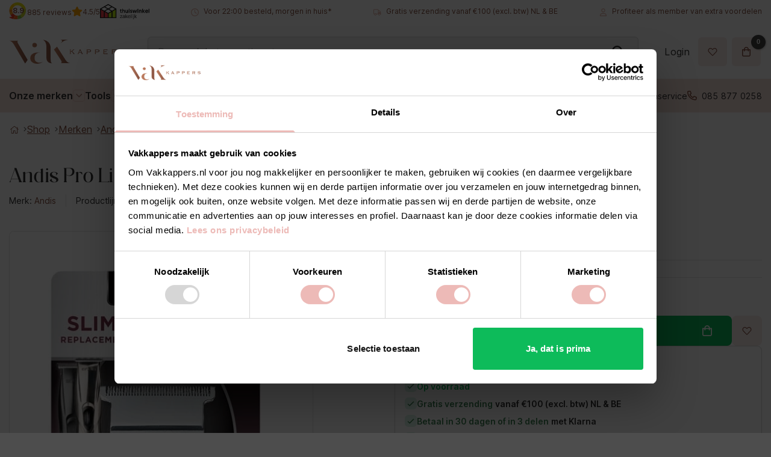

--- FILE ---
content_type: text/html; charset=UTF-8
request_url: https://vakkappers.nl/merken/andis/andis-snijmes-pro-li-blade/
body_size: 44193
content:
<!DOCTYPE html>
<html lang="nl-NL" class="loading-site no-js">
<head>
	<meta charset="UTF-8" />
	<link rel="profile" href="http://gmpg.org/xfn/11" />
	<link rel="pingback" href="https://vakkappers.nl/wp/xmlrpc.php" />

					<script>document.documentElement.className = document.documentElement.className + ' yes-js js_active js'</script>
			<script>(function(html){html.className = html.className.replace(/\bno-js\b/,'js')})(document.documentElement);</script>
<meta name='robots' content='index, follow, max-image-preview:large, max-snippet:-1, max-video-preview:-1' />

<!-- Google Tag Manager for WordPress by gtm4wp.com -->
<script data-cfasync="false" data-pagespeed-no-defer>
	var gtm4wp_datalayer_name = "dataLayer";
	var dataLayer = dataLayer || [];
	const gtm4wp_use_sku_instead = false;
	const gtm4wp_currency = 'EUR';
	const gtm4wp_product_per_impression = false;
	const gtm4wp_clear_ecommerce = false;
	const gtm4wp_datalayer_max_timeout = 2000;
</script>
<!-- End Google Tag Manager for WordPress by gtm4wp.com --><meta name="viewport" content="width=device-width, initial-scale=1" />
	<!-- This site is optimized with the Yoast SEO Premium plugin v26.5 (Yoast SEO v26.5) - https://yoast.com/wordpress/plugins/seo/ -->
	<title>Andis Pro Li Blade Snijmes - shop je nu bij Vakkappers</title>
	<meta name="description" content="Vakkappers, dé winkel voor kappers en barbers, het adres voor een nieuwe Andis Pro Li Blade Snijmes." />
	<link rel="canonical" href="https://vakkappers.nl/merken/andis/andis-snijmes-pro-li-blade/" />
	<meta property="og:locale" content="nl_NL" />
	<meta property="og:type" content="article" />
	<meta property="og:title" content="Andis Pro Li Blade Snijmes" />
	<meta property="og:description" content="De Andis Pro Li Blade Snijmes is een los snijmes voor de Andis Slimline Pro Li Trimmers. Is jouw Andis Slimline Pro Li Trimmer toe aan een nieuw snijmes? Dan vervang je hem makkelijk met een nieuwe Andis Pro Li Blade Snijmes.  &nbsp;" />
	<meta property="og:url" content="https://vakkappers.nl/merken/andis/andis-snijmes-pro-li-blade/" />
	<meta property="og:site_name" content="Vakkappers" />
	<meta property="article:modified_time" content="2025-02-14T10:48:35+00:00" />
	<meta property="og:image" content="https://vakkappers.nl/app/uploads/2021/04/SnijSliml.jpg" />
	<meta property="og:image:width" content="500" />
	<meta property="og:image:height" content="553" />
	<meta property="og:image:type" content="image/jpeg" />
	<meta name="twitter:card" content="summary_large_image" />
	<meta name="twitter:label1" content="Geschatte leestijd" />
	<meta name="twitter:data1" content="1 minuut" />
	<script type="application/ld+json" class="yoast-schema-graph">{"@context":"https://schema.org","@graph":[{"@type":"WebPage","@id":"https://vakkappers.nl/merken/andis/andis-snijmes-pro-li-blade/","url":"https://vakkappers.nl/merken/andis/andis-snijmes-pro-li-blade/","name":"Andis Pro Li Blade Snijmes - shop je nu bij Vakkappers","isPartOf":{"@id":"https://vakkappers.nl/#website"},"primaryImageOfPage":{"@id":"https://vakkappers.nl/merken/andis/andis-snijmes-pro-li-blade/#primaryimage"},"image":{"@id":"https://vakkappers.nl/merken/andis/andis-snijmes-pro-li-blade/#primaryimage"},"thumbnailUrl":"https://vakkappers.nl/app/uploads/2021/04/SnijSliml.jpg","datePublished":"2021-04-15T12:18:14+00:00","dateModified":"2025-02-14T10:48:35+00:00","description":"Vakkappers, dé winkel voor kappers en barbers, het adres voor een nieuwe Andis Pro Li Blade Snijmes.","breadcrumb":{"@id":"https://vakkappers.nl/merken/andis/andis-snijmes-pro-li-blade/#breadcrumb"},"inLanguage":"nl-NL","potentialAction":[{"@type":"ReadAction","target":["https://vakkappers.nl/merken/andis/andis-snijmes-pro-li-blade/"]}]},{"@type":"ImageObject","inLanguage":"nl-NL","@id":"https://vakkappers.nl/merken/andis/andis-snijmes-pro-li-blade/#primaryimage","url":"https://vakkappers.nl/app/uploads/2021/04/SnijSliml.jpg","contentUrl":"https://vakkappers.nl/app/uploads/2021/04/SnijSliml.jpg","width":500,"height":553,"caption":"Andis Pro Li Blade Snijmes"},{"@type":"WebSite","@id":"https://vakkappers.nl/#website","url":"https://vakkappers.nl/","name":"Vakkappers","description":"De voordeligste kapperswinkel voor de pro","publisher":{"@id":"https://vakkappers.nl/#organization"},"potentialAction":[{"@type":"SearchAction","target":{"@type":"EntryPoint","urlTemplate":"https://vakkappers.nl/?s={search_term_string}"},"query-input":{"@type":"PropertyValueSpecification","valueRequired":true,"valueName":"search_term_string"}}],"inLanguage":"nl-NL"},{"@type":"Organization","@id":"https://vakkappers.nl/#organization","name":"Vakkappers","url":"https://vakkappers.nl/","logo":{"@type":"ImageObject","inLanguage":"nl-NL","@id":"https://vakkappers.nl/#/schema/logo/image/","url":"https://vakkappers.nl/app/uploads/2022/03/klein-Vakkappers_secundairlogo_kleur-kopie-2.png","contentUrl":"https://vakkappers.nl/app/uploads/2022/03/klein-Vakkappers_secundairlogo_kleur-kopie-2.png","width":175,"height":69,"caption":"Vakkappers"},"image":{"@id":"https://vakkappers.nl/#/schema/logo/image/"}}]}</script>
	<!-- / Yoast SEO Premium plugin. -->


<link rel='dns-prefetch' href='//static.klaviyo.com' />
<link rel='prefetch' href='https://vakkappers.nl/app/themes/flatsome/assets/js/flatsome.js?ver=e2eddd6c228105dac048' />
<link rel='prefetch' href='https://vakkappers.nl/app/themes/flatsome/assets/js/chunk.slider.js?ver=3.20.2' />
<link rel='prefetch' href='https://vakkappers.nl/app/themes/flatsome/assets/js/chunk.popups.js?ver=3.20.2' />
<link rel='prefetch' href='https://vakkappers.nl/app/themes/flatsome/assets/js/chunk.tooltips.js?ver=3.20.2' />
<link rel='prefetch' href='https://vakkappers.nl/app/themes/flatsome/assets/js/woocommerce.js?ver=1c9be63d628ff7c3ff4c' />
<link rel="alternate" type="application/rss+xml" title="Vakkappers &raquo; feed" href="https://vakkappers.nl/feed/" />
<link rel="alternate" type="application/rss+xml" title="Vakkappers &raquo; reacties feed" href="https://vakkappers.nl/comments/feed/" />
<link rel="alternate" title="oEmbed (JSON)" type="application/json+oembed" href="https://vakkappers.nl/wp-json/oembed/1.0/embed?url=https%3A%2F%2Fvakkappers.nl%2Fmerken%2Fandis%2Fandis-snijmes-pro-li-blade%2F" />
<link rel="alternate" title="oEmbed (XML)" type="text/xml+oembed" href="https://vakkappers.nl/wp-json/oembed/1.0/embed?url=https%3A%2F%2Fvakkappers.nl%2Fmerken%2Fandis%2Fandis-snijmes-pro-li-blade%2F&#038;format=xml" />
		<meta name="p:domain_verify" content="3dcc1f62fabf464d814fe55d0b7792aa"/>
		
		<link rel="preload" href="https://vakkappers.nl/app/themes/vakkappers-theme/dist/fonts/aftesto.woff2" as="font" type="font/woff2" crossorigin>
		<link rel="preload" href="https://vakkappers.nl/app/themes/vakkappers-theme/dist/fonts/UcC73FwrK3iLTeHuS_fvQtMwCp50KnMa1ZL7W0Q5nw.woff2" as="font"
		      type="font/woff2" crossorigin>
		<link rel="preload" href="https://vakkappers.nl/app/themes/flatsome/assets/css/icons/fl-icons.woff2?v=3.16.6" as="font" type="font/woff2"
		      crossorigin>

		<style type="text/css">
			/* cyrillic-ext */
			@font-face {
				font-family: 'Inter';
				font-style: normal;
				font-weight: 400;
				font-display: swap;
				src: url(/app/themes/vakkappers-theme/dist/fonts/UcC73FwrK3iLTeHuS_fvQtMwCp50KnMa2JL7W0Q5n-wU.woff2) format('woff2');
				unicode-range: U+0460-052F, U+1C80-1C88, U+20B4, U+2DE0-2DFF, U+A640-A69F, U+FE2E-FE2F;
			}

			/* cyrillic */
			@font-face {
				font-family: 'Inter';
				font-style: normal;
				font-weight: 400;
				font-display: swap;
				src: url(/app/themes/vakkappers-theme/dist/fonts/UcC73FwrK3iLTeHuS_fvQtMwCp50KnMa0ZL7W0Q5n-wU.woff2) format('woff2');
				unicode-range: U+0301, U+0400-045F, U+0490-0491, U+04B0-04B1, U+2116;
			}

			/* greek-ext */
			@font-face {
				font-family: 'Inter';
				font-style: normal;
				font-weight: 400;
				font-display: swap;
				src: url(/app/themes/vakkappers-theme/dist/fonts/UcC73FwrK3iLTeHuS_fvQtMwCp50KnMa2ZL7W0Q5n-wU.woff2) format('woff2');
				unicode-range: U+1F00-1FFF;
			}

			/* greek */
			@font-face {
				font-family: 'Inter';
				font-style: normal;
				font-weight: 400;
				font-display: swap;
				src: url(/app/themes/vakkappers-theme/dist/fonts/UcC73FwrK3iLTeHuS_fvQtMwCp50KnMa1pL7W0Q5n-wU.woff2) format('woff2');
				unicode-range: U+0370-03FF;
			}

			/* vietnamese */
			@font-face {
				font-family: 'Inter';
				font-style: normal;
				font-weight: 400;
				font-display: swap;
				src: url(/app/themes/vakkappers-theme/dist/fonts/UcC73FwrK3iLTeHuS_fvQtMwCp50KnMa2pL7W0Q5n-wU.woff2) format('woff2');
				unicode-range: U+0102-0103, U+0110-0111, U+0128-0129, U+0168-0169, U+01A0-01A1, U+01AF-01B0, U+1EA0-1EF9, U+20AB;
			}

			/* latin-ext */
			@font-face {
				font-family: 'Inter';
				font-style: normal;
				font-weight: 400;
				font-display: swap;
				src: url(/app/themes/vakkappers-theme/dist/fonts/UcC73FwrK3iLTeHuS_fvQtMwCp50KnMa25L7W0Q5n-wU.woff2) format('woff2');
				unicode-range: U+0100-024F, U+0259, U+1E00-1EFF, U+2020, U+20A0-20AB, U+20AD-20CF, U+2113, U+2C60-2C7F, U+A720-A7FF;
			}

			/* latin */
			@font-face {
				font-family: 'Inter';
				font-style: normal;
				font-weight: 400;
				font-display: swap;
				src: url(/app/themes/vakkappers-theme/dist/fonts/UcC73FwrK3iLTeHuS_fvQtMwCp50KnMa1ZL7W0Q5nw.woff2) format('woff2');
				unicode-range: U+0000-00FF, U+0131, U+0152-0153, U+02BB-02BC, U+02C6, U+02DA, U+02DC, U+2000-206F, U+2074, U+20AC, U+2122, U+2191, U+2193, U+2212, U+2215, U+FEFF, U+FFFD;
			}

			/* cyrillic-ext */
			@font-face {
				font-family: 'Inter';
				font-style: normal;
				font-weight: 500;
				font-display: swap;
				src: url(/app/themes/vakkappers-theme/dist/fonts/UcC73FwrK3iLTeHuS_fvQtMwCp50KnMa2JL7W0Q5n-wU.woff2) format('woff2');
				unicode-range: U+0460-052F, U+1C80-1C88, U+20B4, U+2DE0-2DFF, U+A640-A69F, U+FE2E-FE2F;
			}

			/* cyrillic */
			@font-face {
				font-family: 'Inter';
				font-style: normal;
				font-weight: 500;
				font-display: swap;
				src: url(/app/themes/vakkappers-theme/dist/fonts/UcC73FwrK3iLTeHuS_fvQtMwCp50KnMa0ZL7W0Q5n-wU.woff2) format('woff2');
				unicode-range: U+0301, U+0400-045F, U+0490-0491, U+04B0-04B1, U+2116;
			}

			/* greek-ext */
			@font-face {
				font-family: 'Inter';
				font-style: normal;
				font-weight: 500;
				font-display: swap;
				src: url(/app/themes/vakkappers-theme/dist/fonts/UcC73FwrK3iLTeHuS_fvQtMwCp50KnMa2ZL7W0Q5n-wU.woff2) format('woff2');
				unicode-range: U+1F00-1FFF;
			}

			/* greek */
			@font-face {
				font-family: 'Inter';
				font-style: normal;
				font-weight: 500;
				font-display: swap;
				src: url(/app/themes/vakkappers-theme/dist/fonts/UcC73FwrK3iLTeHuS_fvQtMwCp50KnMa1pL7W0Q5n-wU.woff2) format('woff2');
				unicode-range: U+0370-03FF;
			}

			/* vietnamese */
			@font-face {
				font-family: 'Inter';
				font-style: normal;
				font-weight: 500;
				font-display: swap;
				src: url(/app/themes/vakkappers-theme/dist/fonts/UcC73FwrK3iLTeHuS_fvQtMwCp50KnMa2pL7W0Q5n-wU.woff2) format('woff2');
				unicode-range: U+0102-0103, U+0110-0111, U+0128-0129, U+0168-0169, U+01A0-01A1, U+01AF-01B0, U+1EA0-1EF9, U+20AB;
			}

			/* latin-ext */
			@font-face {
				font-family: 'Inter';
				font-style: normal;
				font-weight: 500;
				font-display: swap;
				src: url(/app/themes/vakkappers-theme/dist/fonts/UcC73FwrK3iLTeHuS_fvQtMwCp50KnMa25L7W0Q5n-wU.woff2) format('woff2');
				unicode-range: U+0100-024F, U+0259, U+1E00-1EFF, U+2020, U+20A0-20AB, U+20AD-20CF, U+2113, U+2C60-2C7F, U+A720-A7FF;
			}

			/* latin */
			@font-face {
				font-family: 'Inter';
				font-style: normal;
				font-weight: 500;
				font-display: swap;
				src: url(/app/themes/vakkappers-theme/dist/fonts/UcC73FwrK3iLTeHuS_fvQtMwCp50KnMa1ZL7W0Q5nw.woff2) format('woff2');
				unicode-range: U+0000-00FF, U+0131, U+0152-0153, U+02BB-02BC, U+02C6, U+02DA, U+02DC, U+2000-206F, U+2074, U+20AC, U+2122, U+2191, U+2193, U+2212, U+2215, U+FEFF, U+FFFD;
			}

			/* cyrillic-ext */
			@font-face {
				font-family: 'Inter';
				font-style: normal;
				font-weight: 600;
				font-display: swap;
				src: url(/app/themes/vakkappers-theme/dist/fonts/UcC73FwrK3iLTeHuS_fvQtMwCp50KnMa2JL7W0Q5n-wU.woff2) format('woff2');
				unicode-range: U+0460-052F, U+1C80-1C88, U+20B4, U+2DE0-2DFF, U+A640-A69F, U+FE2E-FE2F;
			}

			/* cyrillic */
			@font-face {
				font-family: 'Inter';
				font-style: normal;
				font-weight: 600;
				font-display: swap;
				src: url(/app/themes/vakkappers-theme/dist/fonts/UcC73FwrK3iLTeHuS_fvQtMwCp50KnMa0ZL7W0Q5n-wU.woff2) format('woff2');
				unicode-range: U+0301, U+0400-045F, U+0490-0491, U+04B0-04B1, U+2116;
			}

			/* greek-ext */
			@font-face {
				font-family: 'Inter';
				font-style: normal;
				font-weight: 600;
				font-display: swap;
				src: url(/app/themes/vakkappers-theme/dist/fonts/UcC73FwrK3iLTeHuS_fvQtMwCp50KnMa2ZL7W0Q5n-wU.woff2) format('woff2');
				unicode-range: U+1F00-1FFF;
			}

			/* greek */
			@font-face {
				font-family: 'Inter';
				font-style: normal;
				font-weight: 600;
				font-display: swap;
				src: url(/app/themes/vakkappers-theme/dist/fonts/UcC73FwrK3iLTeHuS_fvQtMwCp50KnMa1pL7W0Q5n-wU.woff2) format('woff2');
				unicode-range: U+0370-03FF;
			}

			/* vietnamese */
			@font-face {
				font-family: 'Inter';
				font-style: normal;
				font-weight: 600;
				font-display: swap;
				src: url(/app/themes/vakkappers-theme/dist/fonts/UcC73FwrK3iLTeHuS_fvQtMwCp50KnMa2pL7W0Q5n-wU.woff2) format('woff2');
				unicode-range: U+0102-0103, U+0110-0111, U+0128-0129, U+0168-0169, U+01A0-01A1, U+01AF-01B0, U+1EA0-1EF9, U+20AB;
			}

			/* latin-ext */
			@font-face {
				font-family: 'Inter';
				font-style: normal;
				font-weight: 600;
				font-display: swap;
				src: url(/app/themes/vakkappers-theme/dist/fonts/UcC73FwrK3iLTeHuS_fvQtMwCp50KnMa25L7W0Q5n-wU.woff2) format('woff2');
				unicode-range: U+0100-024F, U+0259, U+1E00-1EFF, U+2020, U+20A0-20AB, U+20AD-20CF, U+2113, U+2C60-2C7F, U+A720-A7FF;
			}

			/* latin */
			@font-face {
				font-family: 'Inter';
				font-style: normal;
				font-weight: 600;
				font-display: swap;
				src: url(/app/themes/vakkappers-theme/dist/fonts/UcC73FwrK3iLTeHuS_fvQtMwCp50KnMa1ZL7W0Q5nw.woff2) format('woff2');
				unicode-range: U+0000-00FF, U+0131, U+0152-0153, U+02BB-02BC, U+02C6, U+02DA, U+02DC, U+2000-206F, U+2074, U+20AC, U+2122, U+2191, U+2193, U+2212, U+2215, U+FEFF, U+FFFD;
			}

			@font-face {
				font-family: 'Aftesto';
				src: url(/app/themes/vakkappers-theme/dist/fonts/aftesto.woff2) format('woff2');
				font-weight: normal;
				font-style: normal;
				font-display: swap;
			}

			html body {
				font-family: "Inter", sans-serif;
			}
		</style>

		
		<!-- Start VWO Async SmartCode -->
		<link rel="preconnect" href="https://dev.visualwebsiteoptimizer.com" />
		<script type='text/javascript' id='vwoCode'>
			window._vwo_code ||
			(function () {
				var w=window,
					d=document;
				var account_id=1156025,
					version=2.2,
					settings_tolerance=2000,
					hide_element='body',
					hide_element_style = 'opacity:0 !important;filter:alpha(opacity=0) !important;background:none !important';
				/* DO NOT EDIT BELOW THIS LINE */
				if(f=!1,v=d.querySelector('#vwoCode'),cc={},-1<d.URL.indexOf('__vwo_disable__')||w._vwo_code)return;try{var e=JSON.parse(localStorage.getItem('_vwo_'+account_id+'_config'));cc=e&&'object'==typeof e?e:{}}catch(e){}function r(t){try{return decodeURIComponent(t)}catch(e){return t}}var s=function(){var e={combination:[],combinationChoose:[],split:[],exclude:[],uuid:null,consent:null,optOut:null},t=d.cookie||'';if(!t)return e;for(var n,i,o=/(?:^|;\s*)(?:(_vis_opt_exp_(\d+)_combi=([^;]*))|(_vis_opt_exp_(\d+)_combi_choose=([^;]*))|(_vis_opt_exp_(\d+)_split=([^:;]*))|(_vis_opt_exp_(\d+)_exclude=[^;]*)|(_vis_opt_out=([^;]*))|(_vwo_global_opt_out=[^;]*)|(_vwo_uuid=([^;]*))|(_vwo_consent=([^;]*)))/g;null!==(n=o.exec(t));)try{n[1]?e.combination.push({id:n[2],value:r(n[3])}):n[4]?e.combinationChoose.push({id:n[5],value:r(n[6])}):n[7]?e.split.push({id:n[8],value:r(n[9])}):n[10]?e.exclude.push({id:n[11]}):n[12]?e.optOut=r(n[13]):n[14]?e.optOut=!0:n[15]?e.uuid=r(n[16]):n[17]&&(i=r(n[18]),e.consent=i&&3<=i.length?i.substring(0,3):null)}catch(e){}return e}();function i(){var e=function(){if(w.VWO&&Array.isArray(w.VWO))for(var e=0;e<w.VWO.length;e++){var t=w.VWO[e];if(Array.isArray(t)&&('setVisitorId'===t[0]||'setSessionId'===t[0]))return!0}return!1}(),t='a='+account_id+'&u='+encodeURIComponent(w._vis_opt_url||d.URL)+'&vn='+version+'&ph=1'+('undefined'!=typeof platform?'&p='+platform:'')+'&st='+w.performance.now();e||((n=function(){var e,t=[],n={},i=w.VWO&&w.VWO.appliedCampaigns||{};for(e in i){var o=i[e]&&i[e].v;o&&(t.push(e+'-'+o+'-1'),n[e]=!0)}if(s&&s.combination)for(var r=0;r<s.combination.length;r++){var a=s.combination[r];n[a.id]||t.push(a.id+'-'+a.value)}return t.join('|')}())&&(t+='&c='+n),(n=function(){var e=[],t={};if(s&&s.combinationChoose)for(var n=0;n<s.combinationChoose.length;n++){var i=s.combinationChoose[n];e.push(i.id+'-'+i.value),t[i.id]=!0}if(s&&s.split)for(var o=0;o<s.split.length;o++)t[(i=s.split[o]).id]||e.push(i.id+'-'+i.value);return e.join('|')}())&&(t+='&cc='+n),(n=function(){var e={},t=[];if(w.VWO&&Array.isArray(w.VWO))for(var n=0;n<w.VWO.length;n++){var i=w.VWO[n];if(Array.isArray(i)&&'setVariation'===i[0]&&i[1]&&Array.isArray(i[1]))for(var o=0;o<i[1].length;o++){var r,a=i[1][o];a&&'object'==typeof a&&(r=a.e,a=a.v,r&&a&&(e[r]=a))}}for(r in e)t.push(r+'-'+e[r]);return t.join('|')}())&&(t+='&sv='+n)),s&&s.optOut&&(t+='&o='+s.optOut);var n=function(){var e=[],t={};if(s&&s.exclude)for(var n=0;n<s.exclude.length;n++){var i=s.exclude[n];t[i.id]||(e.push(i.id),t[i.id]=!0)}return e.join('|')}();return n&&(t+='&e='+n),s&&s.uuid&&(t+='&id='+s.uuid),s&&s.consent&&(t+='&consent='+s.consent),w.name&&-1<w.name.indexOf('_vis_preview')&&(t+='&pM=true'),w.VWO&&w.VWO.ed&&(t+='&ed='+w.VWO.ed),t}code={nonce:v&&v.nonce,library_tolerance:function(){return'undefined'!=typeof library_tolerance?library_tolerance:void 0},settings_tolerance:function(){return cc.sT||settings_tolerance},hide_element_style:function(){return'{'+(cc.hES||hide_element_style)+'}'},hide_element:function(){return performance.getEntriesByName('first-contentful-paint')[0]?'':'string'==typeof cc.hE?cc.hE:hide_element},getVersion:function(){return version},finish:function(e){var t;f||(f=!0,(t=d.getElementById('_vis_opt_path_hides'))&&t.parentNode.removeChild(t),e&&((new Image).src='https://dev.visualwebsiteoptimizer.com/ee.gif?a='+account_id+e))},finished:function(){return f},addScript:function(e){var t=d.createElement('script');t.type='text/javascript',e.src?t.src=e.src:t.text=e.text,v&&t.setAttribute('nonce',v.nonce),d.getElementsByTagName('head')[0].appendChild(t)},load:function(e,t){t=t||{};var n=new XMLHttpRequest;n.open('GET',e,!0),n.withCredentials=!t.dSC,n.responseType=t.responseType||'text',n.onload=function(){if(t.onloadCb)return t.onloadCb(n,e);200===n.status?_vwo_code.addScript({text:n.responseText}):_vwo_code.finish('&e=loading_failure:'+e)},n.onerror=function(){if(t.onerrorCb)return t.onerrorCb(e);_vwo_code.finish('&e=loading_failure:'+e)},n.send()},init:function(){var e,t=this.settings_tolerance();w._vwo_settings_timer=setTimeout(function(){_vwo_code.finish()},t),'body'!==this.hide_element()?(n=d.createElement('style'),e=(t=this.hide_element())?t+this.hide_element_style():'',t=d.getElementsByTagName('head')[0],n.setAttribute('id','_vis_opt_path_hides'),v&&n.setAttribute('nonce',v.nonce),n.setAttribute('type','text/css'),n.styleSheet?n.styleSheet.cssText=e:n.appendChild(d.createTextNode(e)),t.appendChild(n)):(n=d.getElementsByTagName('head')[0],(e=d.createElement('div')).style.cssText='z-index: 2147483647 !important;position: fixed !important;left: 0 !important;top: 0 !important;width: 100% !important;height: 100% !important;background: white !important;',e.setAttribute('id','_vis_opt_path_hides'),e.classList.add('_vis_hide_layer'),n.parentNode.insertBefore(e,n.nextSibling));var n='https://dev.visualwebsiteoptimizer.com/j.php?'+i();-1!==w.location.search.indexOf('_vwo_xhr')?this.addScript({src:n}):this.load(n+'&x=true',{l:1})}};w._vwo_code=code;code.init();})();
		</script>
		<!-- End VWO Async SmartCode -->

		<style id='wp-img-auto-sizes-contain-inline-css' type='text/css'>
img:is([sizes=auto i],[sizes^="auto," i]){contain-intrinsic-size:3000px 1500px}
/*# sourceURL=wp-img-auto-sizes-contain-inline-css */
</style>
<style id='wp-emoji-styles-inline-css' type='text/css'>

	img.wp-smiley, img.emoji {
		display: inline !important;
		border: none !important;
		box-shadow: none !important;
		height: 1em !important;
		width: 1em !important;
		margin: 0 0.07em !important;
		vertical-align: -0.1em !important;
		background: none !important;
		padding: 0 !important;
	}
/*# sourceURL=wp-emoji-styles-inline-css */
</style>
<style id='wp-block-library-inline-css' type='text/css'>
:root{--wp-block-synced-color:#7a00df;--wp-block-synced-color--rgb:122,0,223;--wp-bound-block-color:var(--wp-block-synced-color);--wp-editor-canvas-background:#ddd;--wp-admin-theme-color:#007cba;--wp-admin-theme-color--rgb:0,124,186;--wp-admin-theme-color-darker-10:#006ba1;--wp-admin-theme-color-darker-10--rgb:0,107,160.5;--wp-admin-theme-color-darker-20:#005a87;--wp-admin-theme-color-darker-20--rgb:0,90,135;--wp-admin-border-width-focus:2px}@media (min-resolution:192dpi){:root{--wp-admin-border-width-focus:1.5px}}.wp-element-button{cursor:pointer}:root .has-very-light-gray-background-color{background-color:#eee}:root .has-very-dark-gray-background-color{background-color:#313131}:root .has-very-light-gray-color{color:#eee}:root .has-very-dark-gray-color{color:#313131}:root .has-vivid-green-cyan-to-vivid-cyan-blue-gradient-background{background:linear-gradient(135deg,#00d084,#0693e3)}:root .has-purple-crush-gradient-background{background:linear-gradient(135deg,#34e2e4,#4721fb 50%,#ab1dfe)}:root .has-hazy-dawn-gradient-background{background:linear-gradient(135deg,#faaca8,#dad0ec)}:root .has-subdued-olive-gradient-background{background:linear-gradient(135deg,#fafae1,#67a671)}:root .has-atomic-cream-gradient-background{background:linear-gradient(135deg,#fdd79a,#004a59)}:root .has-nightshade-gradient-background{background:linear-gradient(135deg,#330968,#31cdcf)}:root .has-midnight-gradient-background{background:linear-gradient(135deg,#020381,#2874fc)}:root{--wp--preset--font-size--normal:16px;--wp--preset--font-size--huge:42px}.has-regular-font-size{font-size:1em}.has-larger-font-size{font-size:2.625em}.has-normal-font-size{font-size:var(--wp--preset--font-size--normal)}.has-huge-font-size{font-size:var(--wp--preset--font-size--huge)}.has-text-align-center{text-align:center}.has-text-align-left{text-align:left}.has-text-align-right{text-align:right}.has-fit-text{white-space:nowrap!important}#end-resizable-editor-section{display:none}.aligncenter{clear:both}.items-justified-left{justify-content:flex-start}.items-justified-center{justify-content:center}.items-justified-right{justify-content:flex-end}.items-justified-space-between{justify-content:space-between}.screen-reader-text{border:0;clip-path:inset(50%);height:1px;margin:-1px;overflow:hidden;padding:0;position:absolute;width:1px;word-wrap:normal!important}.screen-reader-text:focus{background-color:#ddd;clip-path:none;color:#444;display:block;font-size:1em;height:auto;left:5px;line-height:normal;padding:15px 23px 14px;text-decoration:none;top:5px;width:auto;z-index:100000}html :where(.has-border-color){border-style:solid}html :where([style*=border-top-color]){border-top-style:solid}html :where([style*=border-right-color]){border-right-style:solid}html :where([style*=border-bottom-color]){border-bottom-style:solid}html :where([style*=border-left-color]){border-left-style:solid}html :where([style*=border-width]){border-style:solid}html :where([style*=border-top-width]){border-top-style:solid}html :where([style*=border-right-width]){border-right-style:solid}html :where([style*=border-bottom-width]){border-bottom-style:solid}html :where([style*=border-left-width]){border-left-style:solid}html :where(img[class*=wp-image-]){height:auto;max-width:100%}:where(figure){margin:0 0 1em}html :where(.is-position-sticky){--wp-admin--admin-bar--position-offset:var(--wp-admin--admin-bar--height,0px)}@media screen and (max-width:600px){html :where(.is-position-sticky){--wp-admin--admin-bar--position-offset:0px}}

/*# sourceURL=wp-block-library-inline-css */
</style><link rel='stylesheet' id='wc-blocks-style-css' href='https://vakkappers.nl/app/plugins/woocommerce/assets/client/blocks/wc-blocks.css?ver=wc-10.3.6' type='text/css' media='all' />
<link rel='stylesheet' id='jquery-selectBox-css' href='https://vakkappers.nl/app/plugins/yith-woocommerce-wishlist/assets/css/jquery.selectBox.css?ver=1.2.0' type='text/css' media='all' />
<link rel='stylesheet' id='woocommerce_prettyPhoto_css-css' href='//vakkappers.nl/app/plugins/woocommerce/assets/css/prettyPhoto.css?ver=3.1.6' type='text/css' media='all' />
<link rel='stylesheet' id='yith-wcwl-main-css' href='https://vakkappers.nl/app/plugins/yith-woocommerce-wishlist/assets/css/style.css?ver=4.11.0' type='text/css' media='all' />
<style id='yith-wcwl-main-inline-css' type='text/css'>
 :root { --rounded-corners-radius: 16px; --add-to-cart-rounded-corners-radius: 16px; --color-headers-background: #F4F4F4; --feedback-duration: 3s } 
 :root { --rounded-corners-radius: 16px; --add-to-cart-rounded-corners-radius: 16px; --color-headers-background: #F4F4F4; --feedback-duration: 3s } 
 :root { --rounded-corners-radius: 16px; --add-to-cart-rounded-corners-radius: 16px; --color-headers-background: #F4F4F4; --feedback-duration: 3s } 
 :root { --rounded-corners-radius: 16px; --add-to-cart-rounded-corners-radius: 16px; --color-headers-background: #F4F4F4; --feedback-duration: 3s } 
 :root { --rounded-corners-radius: 16px; --add-to-cart-rounded-corners-radius: 16px; --color-headers-background: #F4F4F4; --feedback-duration: 3s } 
 :root { --rounded-corners-radius: 16px; --add-to-cart-rounded-corners-radius: 16px; --color-headers-background: #F4F4F4; --feedback-duration: 3s } 
 :root { --rounded-corners-radius: 16px; --add-to-cart-rounded-corners-radius: 16px; --color-headers-background: #F4F4F4; --feedback-duration: 3s } 
 :root { --rounded-corners-radius: 16px; --add-to-cart-rounded-corners-radius: 16px; --color-headers-background: #F4F4F4; --feedback-duration: 3s } 
/*# sourceURL=yith-wcwl-main-inline-css */
</style>
<style id='global-styles-inline-css' type='text/css'>
:root{--wp--preset--aspect-ratio--square: 1;--wp--preset--aspect-ratio--4-3: 4/3;--wp--preset--aspect-ratio--3-4: 3/4;--wp--preset--aspect-ratio--3-2: 3/2;--wp--preset--aspect-ratio--2-3: 2/3;--wp--preset--aspect-ratio--16-9: 16/9;--wp--preset--aspect-ratio--9-16: 9/16;--wp--preset--color--black: #000000;--wp--preset--color--cyan-bluish-gray: #abb8c3;--wp--preset--color--white: #ffffff;--wp--preset--color--pale-pink: #f78da7;--wp--preset--color--vivid-red: #cf2e2e;--wp--preset--color--luminous-vivid-orange: #ff6900;--wp--preset--color--luminous-vivid-amber: #fcb900;--wp--preset--color--light-green-cyan: #7bdcb5;--wp--preset--color--vivid-green-cyan: #00d084;--wp--preset--color--pale-cyan-blue: #8ed1fc;--wp--preset--color--vivid-cyan-blue: #0693e3;--wp--preset--color--vivid-purple: #9b51e0;--wp--preset--color--primary: #844f3f;--wp--preset--color--secondary: #C05530;--wp--preset--color--success: #3f8456;--wp--preset--color--alert: #d57e51;--wp--preset--gradient--vivid-cyan-blue-to-vivid-purple: linear-gradient(135deg,rgb(6,147,227) 0%,rgb(155,81,224) 100%);--wp--preset--gradient--light-green-cyan-to-vivid-green-cyan: linear-gradient(135deg,rgb(122,220,180) 0%,rgb(0,208,130) 100%);--wp--preset--gradient--luminous-vivid-amber-to-luminous-vivid-orange: linear-gradient(135deg,rgb(252,185,0) 0%,rgb(255,105,0) 100%);--wp--preset--gradient--luminous-vivid-orange-to-vivid-red: linear-gradient(135deg,rgb(255,105,0) 0%,rgb(207,46,46) 100%);--wp--preset--gradient--very-light-gray-to-cyan-bluish-gray: linear-gradient(135deg,rgb(238,238,238) 0%,rgb(169,184,195) 100%);--wp--preset--gradient--cool-to-warm-spectrum: linear-gradient(135deg,rgb(74,234,220) 0%,rgb(151,120,209) 20%,rgb(207,42,186) 40%,rgb(238,44,130) 60%,rgb(251,105,98) 80%,rgb(254,248,76) 100%);--wp--preset--gradient--blush-light-purple: linear-gradient(135deg,rgb(255,206,236) 0%,rgb(152,150,240) 100%);--wp--preset--gradient--blush-bordeaux: linear-gradient(135deg,rgb(254,205,165) 0%,rgb(254,45,45) 50%,rgb(107,0,62) 100%);--wp--preset--gradient--luminous-dusk: linear-gradient(135deg,rgb(255,203,112) 0%,rgb(199,81,192) 50%,rgb(65,88,208) 100%);--wp--preset--gradient--pale-ocean: linear-gradient(135deg,rgb(255,245,203) 0%,rgb(182,227,212) 50%,rgb(51,167,181) 100%);--wp--preset--gradient--electric-grass: linear-gradient(135deg,rgb(202,248,128) 0%,rgb(113,206,126) 100%);--wp--preset--gradient--midnight: linear-gradient(135deg,rgb(2,3,129) 0%,rgb(40,116,252) 100%);--wp--preset--font-size--small: 13px;--wp--preset--font-size--medium: clamp(14px, 0.875rem + ((1vw - 3.2px) * 0.789), 20px);--wp--preset--font-size--large: clamp(22.041px, 1.378rem + ((1vw - 3.2px) * 1.837), 36px);--wp--preset--font-size--x-large: clamp(25.014px, 1.563rem + ((1vw - 3.2px) * 2.235), 42px);--wp--preset--spacing--20: 0.44rem;--wp--preset--spacing--30: 0.67rem;--wp--preset--spacing--40: 1rem;--wp--preset--spacing--50: 1.5rem;--wp--preset--spacing--60: 2.25rem;--wp--preset--spacing--70: 3.38rem;--wp--preset--spacing--80: 5.06rem;--wp--preset--shadow--natural: 6px 6px 9px rgba(0, 0, 0, 0.2);--wp--preset--shadow--deep: 12px 12px 50px rgba(0, 0, 0, 0.4);--wp--preset--shadow--sharp: 6px 6px 0px rgba(0, 0, 0, 0.2);--wp--preset--shadow--outlined: 6px 6px 0px -3px rgb(255, 255, 255), 6px 6px rgb(0, 0, 0);--wp--preset--shadow--crisp: 6px 6px 0px rgb(0, 0, 0);}:root { --wp--style--global--content-size: 810px;--wp--style--global--wide-size: 1080px; }:where(body) { margin: 0; }.wp-site-blocks > .alignleft { float: left; margin-right: 2em; }.wp-site-blocks > .alignright { float: right; margin-left: 2em; }.wp-site-blocks > .aligncenter { justify-content: center; margin-left: auto; margin-right: auto; }:where(.wp-site-blocks) > * { margin-block-start: 1.5em; margin-block-end: 0; }:where(.wp-site-blocks) > :first-child { margin-block-start: 0; }:where(.wp-site-blocks) > :last-child { margin-block-end: 0; }:root { --wp--style--block-gap: 1.5em; }:root :where(.is-layout-flow) > :first-child{margin-block-start: 0;}:root :where(.is-layout-flow) > :last-child{margin-block-end: 0;}:root :where(.is-layout-flow) > *{margin-block-start: 1.5em;margin-block-end: 0;}:root :where(.is-layout-constrained) > :first-child{margin-block-start: 0;}:root :where(.is-layout-constrained) > :last-child{margin-block-end: 0;}:root :where(.is-layout-constrained) > *{margin-block-start: 1.5em;margin-block-end: 0;}:root :where(.is-layout-flex){gap: 1.5em;}:root :where(.is-layout-grid){gap: 1.5em;}.is-layout-flow > .alignleft{float: left;margin-inline-start: 0;margin-inline-end: 2em;}.is-layout-flow > .alignright{float: right;margin-inline-start: 2em;margin-inline-end: 0;}.is-layout-flow > .aligncenter{margin-left: auto !important;margin-right: auto !important;}.is-layout-constrained > .alignleft{float: left;margin-inline-start: 0;margin-inline-end: 2em;}.is-layout-constrained > .alignright{float: right;margin-inline-start: 2em;margin-inline-end: 0;}.is-layout-constrained > .aligncenter{margin-left: auto !important;margin-right: auto !important;}.is-layout-constrained > :where(:not(.alignleft):not(.alignright):not(.alignfull)){max-width: var(--wp--style--global--content-size);margin-left: auto !important;margin-right: auto !important;}.is-layout-constrained > .alignwide{max-width: var(--wp--style--global--wide-size);}body .is-layout-flex{display: flex;}.is-layout-flex{flex-wrap: wrap;align-items: center;}.is-layout-flex > :is(*, div){margin: 0;}body .is-layout-grid{display: grid;}.is-layout-grid > :is(*, div){margin: 0;}body{font-family: Inter, sans-serif;font-size: clamp(0.875rem, 0.875rem + ((1vw - 0.2rem) * 0.263), 1rem);line-height: 1.5;margin-top: 0;margin-right: 0;margin-bottom: 0;margin-left: 0;padding-top: 0;padding-right: 0;padding-bottom: 0;padding-left: 0;}a:where(:not(.wp-element-button)){text-decoration: none;}:root :where(.wp-element-button, .wp-block-button__link){background-color: #32373c;border-width: 0;color: #fff;font-family: inherit;font-size: inherit;font-style: inherit;font-weight: inherit;letter-spacing: inherit;line-height: inherit;padding-top: calc(0.667em + 2px);padding-right: calc(1.333em + 2px);padding-bottom: calc(0.667em + 2px);padding-left: calc(1.333em + 2px);text-decoration: none;text-transform: inherit;}.has-black-color{color: var(--wp--preset--color--black) !important;}.has-cyan-bluish-gray-color{color: var(--wp--preset--color--cyan-bluish-gray) !important;}.has-white-color{color: var(--wp--preset--color--white) !important;}.has-pale-pink-color{color: var(--wp--preset--color--pale-pink) !important;}.has-vivid-red-color{color: var(--wp--preset--color--vivid-red) !important;}.has-luminous-vivid-orange-color{color: var(--wp--preset--color--luminous-vivid-orange) !important;}.has-luminous-vivid-amber-color{color: var(--wp--preset--color--luminous-vivid-amber) !important;}.has-light-green-cyan-color{color: var(--wp--preset--color--light-green-cyan) !important;}.has-vivid-green-cyan-color{color: var(--wp--preset--color--vivid-green-cyan) !important;}.has-pale-cyan-blue-color{color: var(--wp--preset--color--pale-cyan-blue) !important;}.has-vivid-cyan-blue-color{color: var(--wp--preset--color--vivid-cyan-blue) !important;}.has-vivid-purple-color{color: var(--wp--preset--color--vivid-purple) !important;}.has-primary-color{color: var(--wp--preset--color--primary) !important;}.has-secondary-color{color: var(--wp--preset--color--secondary) !important;}.has-success-color{color: var(--wp--preset--color--success) !important;}.has-alert-color{color: var(--wp--preset--color--alert) !important;}.has-black-background-color{background-color: var(--wp--preset--color--black) !important;}.has-cyan-bluish-gray-background-color{background-color: var(--wp--preset--color--cyan-bluish-gray) !important;}.has-white-background-color{background-color: var(--wp--preset--color--white) !important;}.has-pale-pink-background-color{background-color: var(--wp--preset--color--pale-pink) !important;}.has-vivid-red-background-color{background-color: var(--wp--preset--color--vivid-red) !important;}.has-luminous-vivid-orange-background-color{background-color: var(--wp--preset--color--luminous-vivid-orange) !important;}.has-luminous-vivid-amber-background-color{background-color: var(--wp--preset--color--luminous-vivid-amber) !important;}.has-light-green-cyan-background-color{background-color: var(--wp--preset--color--light-green-cyan) !important;}.has-vivid-green-cyan-background-color{background-color: var(--wp--preset--color--vivid-green-cyan) !important;}.has-pale-cyan-blue-background-color{background-color: var(--wp--preset--color--pale-cyan-blue) !important;}.has-vivid-cyan-blue-background-color{background-color: var(--wp--preset--color--vivid-cyan-blue) !important;}.has-vivid-purple-background-color{background-color: var(--wp--preset--color--vivid-purple) !important;}.has-primary-background-color{background-color: var(--wp--preset--color--primary) !important;}.has-secondary-background-color{background-color: var(--wp--preset--color--secondary) !important;}.has-success-background-color{background-color: var(--wp--preset--color--success) !important;}.has-alert-background-color{background-color: var(--wp--preset--color--alert) !important;}.has-black-border-color{border-color: var(--wp--preset--color--black) !important;}.has-cyan-bluish-gray-border-color{border-color: var(--wp--preset--color--cyan-bluish-gray) !important;}.has-white-border-color{border-color: var(--wp--preset--color--white) !important;}.has-pale-pink-border-color{border-color: var(--wp--preset--color--pale-pink) !important;}.has-vivid-red-border-color{border-color: var(--wp--preset--color--vivid-red) !important;}.has-luminous-vivid-orange-border-color{border-color: var(--wp--preset--color--luminous-vivid-orange) !important;}.has-luminous-vivid-amber-border-color{border-color: var(--wp--preset--color--luminous-vivid-amber) !important;}.has-light-green-cyan-border-color{border-color: var(--wp--preset--color--light-green-cyan) !important;}.has-vivid-green-cyan-border-color{border-color: var(--wp--preset--color--vivid-green-cyan) !important;}.has-pale-cyan-blue-border-color{border-color: var(--wp--preset--color--pale-cyan-blue) !important;}.has-vivid-cyan-blue-border-color{border-color: var(--wp--preset--color--vivid-cyan-blue) !important;}.has-vivid-purple-border-color{border-color: var(--wp--preset--color--vivid-purple) !important;}.has-primary-border-color{border-color: var(--wp--preset--color--primary) !important;}.has-secondary-border-color{border-color: var(--wp--preset--color--secondary) !important;}.has-success-border-color{border-color: var(--wp--preset--color--success) !important;}.has-alert-border-color{border-color: var(--wp--preset--color--alert) !important;}.has-vivid-cyan-blue-to-vivid-purple-gradient-background{background: var(--wp--preset--gradient--vivid-cyan-blue-to-vivid-purple) !important;}.has-light-green-cyan-to-vivid-green-cyan-gradient-background{background: var(--wp--preset--gradient--light-green-cyan-to-vivid-green-cyan) !important;}.has-luminous-vivid-amber-to-luminous-vivid-orange-gradient-background{background: var(--wp--preset--gradient--luminous-vivid-amber-to-luminous-vivid-orange) !important;}.has-luminous-vivid-orange-to-vivid-red-gradient-background{background: var(--wp--preset--gradient--luminous-vivid-orange-to-vivid-red) !important;}.has-very-light-gray-to-cyan-bluish-gray-gradient-background{background: var(--wp--preset--gradient--very-light-gray-to-cyan-bluish-gray) !important;}.has-cool-to-warm-spectrum-gradient-background{background: var(--wp--preset--gradient--cool-to-warm-spectrum) !important;}.has-blush-light-purple-gradient-background{background: var(--wp--preset--gradient--blush-light-purple) !important;}.has-blush-bordeaux-gradient-background{background: var(--wp--preset--gradient--blush-bordeaux) !important;}.has-luminous-dusk-gradient-background{background: var(--wp--preset--gradient--luminous-dusk) !important;}.has-pale-ocean-gradient-background{background: var(--wp--preset--gradient--pale-ocean) !important;}.has-electric-grass-gradient-background{background: var(--wp--preset--gradient--electric-grass) !important;}.has-midnight-gradient-background{background: var(--wp--preset--gradient--midnight) !important;}.has-small-font-size{font-size: var(--wp--preset--font-size--small) !important;}.has-medium-font-size{font-size: var(--wp--preset--font-size--medium) !important;}.has-large-font-size{font-size: var(--wp--preset--font-size--large) !important;}.has-x-large-font-size{font-size: var(--wp--preset--font-size--x-large) !important;}
/*# sourceURL=global-styles-inline-css */
</style>

<link rel='stylesheet' id='photoswipe-css' href='https://vakkappers.nl/app/plugins/woocommerce/assets/css/photoswipe/photoswipe.min.css?ver=10.3.6' type='text/css' media='all' />
<link rel='stylesheet' id='photoswipe-default-skin-css' href='https://vakkappers.nl/app/plugins/woocommerce/assets/css/photoswipe/default-skin/default-skin.min.css?ver=10.3.6' type='text/css' media='all' />
<style id='woocommerce-inline-inline-css' type='text/css'>
.woocommerce form .form-row .required { visibility: visible; }
/*# sourceURL=woocommerce-inline-inline-css */
</style>
<link rel='stylesheet' id='dashicons-css' href='https://vakkappers.nl/wp/wp-includes/css/dashicons.min.css?ver=6.9' type='text/css' media='all' />
<style id='dashicons-inline-css' type='text/css'>
[data-font="Dashicons"]:before {font-family: 'Dashicons' !important;content: attr(data-icon) !important;speak: none !important;font-weight: normal !important;font-variant: normal !important;text-transform: none !important;line-height: 1 !important;font-style: normal !important;-webkit-font-smoothing: antialiased !important;-moz-osx-font-smoothing: grayscale !important;}
/*# sourceURL=dashicons-inline-css */
</style>
<link rel='stylesheet' id='woocommerce-addons-css-css' href='https://vakkappers.nl/app/plugins/woocommerce-product-addons/assets/css/frontend/frontend.css?ver=8.1.2' type='text/css' media='all' />
<link rel='stylesheet' id='brands-styles-css' href='https://vakkappers.nl/app/plugins/woocommerce/assets/css/brands.css?ver=10.3.6' type='text/css' media='all' />
<link rel='stylesheet' id='app.modern.css-css' href='https://vakkappers.nl/app/themes/vakkappers-theme/dist/styles/app.modern.css?ver=fa1fbd418c213db6162df50c129052c2' type='text/css' media='all' />
<link rel='stylesheet' id='flatsome-woocommerce-wishlist-css' href='https://vakkappers.nl/app/themes/flatsome/inc/integrations/wc-yith-wishlist/wishlist.css?ver=3.20.2' type='text/css' media='all' />
<link rel='stylesheet' id='mollie-applepaydirect-css' href='https://vakkappers.nl/app/plugins/mollie-payments-for-woocommerce/public/css/mollie-applepaydirect.min.css?ver=1761554028' type='text/css' media='screen' />
<link rel='stylesheet' id='flatsome-swatches-frontend-css' href='https://vakkappers.nl/app/themes/flatsome/assets/css/extensions/flatsome-swatches-frontend.css?ver=3.20.2' type='text/css' media='all' />
<link rel='stylesheet' id='wcwl_frontend-css' href='https://vakkappers.nl/app/plugins/woocommerce-waitlist/includes/css/src/wcwl_frontend.min.css?ver=2.5.1' type='text/css' media='all' />
<link rel='stylesheet' id='yith-wacp-frontend-css' href='https://vakkappers.nl/app/plugins/yith-woocommerce-added-to-cart-popup-premium/assets/css/wacp-frontend.min.css?ver=2.33.0' type='text/css' media='all' />
<style id='yith-wacp-frontend-inline-css' type='text/css'>

			:root {
				--yith-wacp-box-width-size: 700px;
				--yith-wacp-box-height-size: 700px;
				--yith-wacp-popup-border-radius: 4px 4px 4px 4px;
				--yith-wacp-close-color-normal: #c0c0c0;
				--yith-wacp-close-color-hover: #c0c0c0;
				--yith-wacp-overlay-color: rgba(255,255,255,0.68);
				--yith-wacp-popup-background: #ffffff;
				--yith-wacp-popup-message-alignment: left;
				--yith-wacp-notice-border-radius: 0px 0px 0px 0px;
				--yith-wacp-notice-colors-text: #000000;
				--yith-wacp-notice-colors-background: rgba(255,255,255,0);
				--yith-wacp-notice-icon-color: #ADBC15;
				--yith-wacp-product-name-color-normal: #000000;
				--yith-wacp-product-name-color-hover: #008371;
				--yith-wacp-table-border-color: rgba(255,255,255,0);
				--yith-wacp-product-price-color: #000000;
				--yith-wacp-shipping-taxes-label-color-label: #000000;
				--yith-wacp-shipping-taxes-label-color-amount: #000000;
				--yith-wacp-cart-total-label-color-label: #000000;
				--yith-wacp-cart-total-label-color-amount: #000000;
				--yith-wacp-button-background-go-cart: rgb(47,47,47);
				--yith-wacp-button-text-color-go-cart: #FFFFFF;
				--yith-wacp-button-border-color-go-cart: rgba(255,255,255,0);
				--yith-wacp-button-hover-background-go-cart: rgba(0,0,0,0);
				--yith-wacp-button-hover-text-color-go-cart: rgba(255,255,255,0);
				--yith-wacp-button-hover-border-color-go-cart: rgba(255,255,255,0);
				--yith-wacp-button-background-go-checkout: rgb(239,212,205);
				--yith-wacp-button-text-color-go-checkout: rgb(0,0,0);
				--yith-wacp-button-border-color-go-checkout: rgb(239,212,205);
				--yith-wacp-button-hover-background-go-checkout: rgb(192,127,97);
				--yith-wacp-button-hover-text-color-go-checkout: rgb(255,255,255);
				--yith-wacp-button-hover-border-color-go-checkout: rgb(192,127,97);
				--yith-wacp-button-background-continue-shopping: rgba(255,255,255,0);
				--yith-wacp-button-text-color-continue-shopping: rgb(132,79,63);
				--yith-wacp-button-border-color-continue-shopping: rgba(255,255,255,0);
				--yith-wacp-button-hover-background-continue-shopping: rgba(0,0,0,0);
				--yith-wacp-button-hover-text-color-continue-shopping: rgba(255,255,255,0);
				--yith-wacp-button-hover-border-color-continue-shopping: rgba(255,255,255,0);
				--yith-wacp-actions-buttons-radius: 8px 8px 8px 8px;
				--yith-wacp-color-title-related: #000000;
				--yith-wacp-mini-cart-bg: #ffffff;
				--yith-wacp-mini-cart-shadow: #cccccc;
				--yith-wacp-mini-cart-counter: #008671;
				--yith-wacp-mini-cart-icon-color: #000000;
				--yith-wacp-mini-cart-borders: 5px 5px 5px 5px;
				}
				
			#yith-wacp-popup .yith-wacp-content .yith-wacp-message.custom-icon:before {
				background-image: url(https://vakkappers.nl/app/plugins/yith-woocommerce-added-to-cart-popup-premium/assets/images/check.svg);
				}
				
				
/*# sourceURL=yith-wacp-frontend-inline-css */
</style>
<link rel='stylesheet' id='wacp-scroller-plugin-css-css' href='https://vakkappers.nl/app/plugins/yith-woocommerce-added-to-cart-popup-premium/assets/css/perfect-scrollbar/perfect-scrollbar.min.css?ver=2.33.0' type='text/css' media='all' />
<link rel='stylesheet' id='flatsome-main-css' href='https://vakkappers.nl/app/themes/flatsome/assets/css/flatsome.css?ver=3.20.2' type='text/css' media='all' />
<style id='flatsome-main-inline-css' type='text/css'>
@font-face {
				font-family: "fl-icons";
				font-display: block;
				src: url(https://vakkappers.nl/app/themes/flatsome/assets/css/icons/fl-icons.eot?v=3.20.2);
				src:
					url(https://vakkappers.nl/app/themes/flatsome/assets/css/icons/fl-icons.eot#iefix?v=3.20.2) format("embedded-opentype"),
					url(https://vakkappers.nl/app/themes/flatsome/assets/css/icons/fl-icons.woff2?v=3.20.2) format("woff2"),
					url(https://vakkappers.nl/app/themes/flatsome/assets/css/icons/fl-icons.ttf?v=3.20.2) format("truetype"),
					url(https://vakkappers.nl/app/themes/flatsome/assets/css/icons/fl-icons.woff?v=3.20.2) format("woff"),
					url(https://vakkappers.nl/app/themes/flatsome/assets/css/icons/fl-icons.svg?v=3.20.2#fl-icons) format("svg");
			}
/*# sourceURL=flatsome-main-inline-css */
</style>
<link rel='stylesheet' id='flatsome-shop-css' href='https://vakkappers.nl/app/themes/flatsome/assets/css/flatsome-shop.css?ver=3.20.2' type='text/css' media='all' />
<link rel='stylesheet' id='flatsome-style-css' href='https://vakkappers.nl/app/themes/vakkappers-theme/style.css?ver=6.0-dev' type='text/css' media='all' />
<script type="text/template" id="tmpl-variation-template">
	<div class="woocommerce-variation-description">{{{ data.variation.variation_description }}}</div>
	<div class="woocommerce-variation-price">{{{ data.variation.price_html }}}</div>
	<div class="woocommerce-variation-availability">{{{ data.variation.availability_html }}}</div>
</script>
<script type="text/template" id="tmpl-unavailable-variation-template">
	<p role="alert">Dit product is niet beschikbaar. Kies een andere combinatie.</p>
</script>
<script type="text/javascript" src="https://vakkappers.nl/wp/wp-includes/js/jquery/jquery.min.js?ver=3.7.1" id="jquery-core-js"></script>
<script type="text/javascript" src="https://vakkappers.nl/wp/wp-includes/js/jquery/jquery-migrate.min.js?ver=3.4.1" id="jquery-migrate-js"></script>
<script type="text/javascript" src="https://vakkappers.nl/wp/wp-includes/js/underscore.min.js?ver=1.13.7" id="underscore-js"></script>
<script type="text/javascript" id="wp-util-js-extra">
/* <![CDATA[ */
var _wpUtilSettings = {"ajax":{"url":"/wp/wp-admin/admin-ajax.php"}};
//# sourceURL=wp-util-js-extra
/* ]]> */
</script>
<script type="text/javascript" src="https://vakkappers.nl/wp/wp-includes/js/wp-util.min.js?ver=6.9" id="wp-util-js"></script>
<script type="text/javascript" src="https://vakkappers.nl/app/plugins/woocommerce/assets/js/jquery-blockui/jquery.blockUI.min.js?ver=2.7.0-wc.10.3.6" id="wc-jquery-blockui-js" data-wp-strategy="defer"></script>
<script type="text/javascript" id="tt4b_ajax_script-js-extra">
/* <![CDATA[ */
var tt4b_script_vars = {"pixel_code":"COJSBPBC77UENHPHLONG","currency":"EUR","country":"NL","advanced_matching":"1"};
//# sourceURL=tt4b_ajax_script-js-extra
/* ]]> */
</script>
<script type="text/javascript" src="https://vakkappers.nl/app/plugins/tiktok-for-business/admin/js/ajaxSnippet.js?ver=v1" id="tt4b_ajax_script-js"></script>
<script type="text/javascript" id="wc-add-to-cart-js-extra">
/* <![CDATA[ */
var wc_add_to_cart_params = {"ajax_url":"/wp/wp-admin/admin-ajax.php","wc_ajax_url":"/?wc-ajax=%%endpoint%%","i18n_view_cart":"Bekijk winkelwagen","cart_url":"https://vakkappers.nl/winkelmand/","is_cart":"","cart_redirect_after_add":"no"};
//# sourceURL=wc-add-to-cart-js-extra
/* ]]> */
</script>
<script type="text/javascript" src="https://vakkappers.nl/app/plugins/woocommerce/assets/js/frontend/add-to-cart.min.js?ver=10.3.6" id="wc-add-to-cart-js" defer="defer" data-wp-strategy="defer"></script>
<script type="text/javascript" src="https://vakkappers.nl/app/plugins/woocommerce/assets/js/photoswipe/photoswipe.min.js?ver=4.1.1-wc.10.3.6" id="wc-photoswipe-js" defer="defer" data-wp-strategy="defer"></script>
<script type="text/javascript" src="https://vakkappers.nl/app/plugins/woocommerce/assets/js/photoswipe/photoswipe-ui-default.min.js?ver=4.1.1-wc.10.3.6" id="wc-photoswipe-ui-default-js" defer="defer" data-wp-strategy="defer"></script>
<script type="text/javascript" id="wc-single-product-js-extra">
/* <![CDATA[ */
var wc_single_product_params = {"i18n_required_rating_text":"Selecteer een waardering","i18n_rating_options":["1 van de 5 sterren","2 van de 5 sterren","3 van de 5 sterren","4 van de 5 sterren","5 van de 5 sterren"],"i18n_product_gallery_trigger_text":"Afbeeldinggalerij in volledig scherm bekijken","review_rating_required":"yes","flexslider":{"rtl":false,"animation":"slide","smoothHeight":true,"directionNav":false,"controlNav":"thumbnails","slideshow":false,"animationSpeed":500,"animationLoop":false,"allowOneSlide":false},"zoom_enabled":"","zoom_options":[],"photoswipe_enabled":"1","photoswipe_options":{"shareEl":false,"closeOnScroll":false,"history":false,"hideAnimationDuration":0,"showAnimationDuration":0},"flexslider_enabled":""};
//# sourceURL=wc-single-product-js-extra
/* ]]> */
</script>
<script type="text/javascript" src="https://vakkappers.nl/app/plugins/woocommerce/assets/js/frontend/single-product.min.js?ver=10.3.6" id="wc-single-product-js" defer="defer" data-wp-strategy="defer"></script>
<script type="text/javascript" src="https://vakkappers.nl/app/plugins/woocommerce/assets/js/js-cookie/js.cookie.min.js?ver=2.1.4-wc.10.3.6" id="wc-js-cookie-js" data-wp-strategy="defer"></script>
<script type="text/javascript" src="https://vakkappers.nl/app/plugins/woocommerce/assets/js/dompurify/purify.min.js?ver=10.3.6" id="wc-dompurify-js" defer="defer" data-wp-strategy="defer"></script>
<script type="text/javascript" id="wc-cart-fragments-js-extra">
/* <![CDATA[ */
var wc_cart_fragments_params = {"ajax_url":"/wp/wp-admin/admin-ajax.php","wc_ajax_url":"/?wc-ajax=%%endpoint%%","cart_hash_key":"wc_cart_hash_8a5c0a8fd880c5450bc55be7bea77b33","fragment_name":"wc_fragments_8a5c0a8fd880c5450bc55be7bea77b33","request_timeout":"5000"};
//# sourceURL=wc-cart-fragments-js-extra
/* ]]> */
</script>
<script type="text/javascript" src="https://vakkappers.nl/app/plugins/woocommerce/assets/js/frontend/cart-fragments.min.js?ver=10.3.6" id="wc-cart-fragments-js" defer="defer" data-wp-strategy="defer"></script>
<script type="text/javascript" id="wc-settings-dep-in-header-js-after">
/* <![CDATA[ */
console.warn( "Scripts that have a dependency on [wc-settings, wc-blocks-checkout] must be loaded in the footer, klaviyo-klaviyo-checkout-block-editor-script was registered to load in the header, but has been switched to load in the footer instead. See https://github.com/woocommerce/woocommerce-gutenberg-products-block/pull/5059" );
console.warn( "Scripts that have a dependency on [wc-settings, wc-blocks-checkout] must be loaded in the footer, klaviyo-klaviyo-checkout-block-view-script was registered to load in the header, but has been switched to load in the footer instead. See https://github.com/woocommerce/woocommerce-gutenberg-products-block/pull/5059" );
//# sourceURL=wc-settings-dep-in-header-js-after
/* ]]> */
</script>
<link rel="https://api.w.org/" href="https://vakkappers.nl/wp-json/" /><link rel="alternate" title="JSON" type="application/json" href="https://vakkappers.nl/wp-json/wp/v2/product/4138" /><link rel="EditURI" type="application/rsd+xml" title="RSD" href="https://vakkappers.nl/wp/xmlrpc.php?rsd" />
<meta name="generator" content="WordPress 6.9" />
<meta name="generator" content="WooCommerce 10.3.6" />
<link rel='shortlink' href='https://vakkappers.nl/?p=4138' />

<!-- Google Tag Manager for WordPress by gtm4wp.com -->
<!-- GTM Container placement set to off -->
<script data-cfasync="false" data-pagespeed-no-defer>
	var dataLayer_content = {"pagePostType":"product","pagePostType2":"single-product","pagePostAuthor":"Thuy","customerTotalOrders":0,"customerTotalOrderValue":0,"customerFirstName":"","customerLastName":"","customerBillingFirstName":"","customerBillingLastName":"","customerBillingCompany":"","customerBillingAddress1":"","customerBillingAddress2":"","customerBillingCity":"","customerBillingState":"","customerBillingPostcode":"","customerBillingCountry":"","customerBillingEmail":"","customerBillingEmailHash":"","customerBillingPhone":"","customerShippingFirstName":"","customerShippingLastName":"","customerShippingCompany":"","customerShippingAddress1":"","customerShippingAddress2":"","customerShippingCity":"","customerShippingState":"","customerShippingPostcode":"","customerShippingCountry":"","productRatingCounts":[],"productAverageRating":0,"productReviewCount":0,"productType":"simple","productIsVariable":0};
	dataLayer.push( dataLayer_content );
</script>
<!-- End Google Tag Manager for WordPress by gtm4wp.com --><meta name="p:domain_verify" content="3dcc1f62fabf464d814fe55d0b7792aa"/><meta property="og:url" content="https://vakkappers.nl/merken/andis/andis-snijmes-pro-li-blade/" /><meta property="og:site_name" content="Vakkappers" /><meta property="og:type" content="og:product" /><meta property="og:title" content="Andis Pro Li Blade Snijmes" /><meta property="og:image" content="https://vakkappers.nl/app/uploads/2021/04/SnijSliml.jpg" /><meta property="product:price:currency" content="EUR" /><meta property="product:price:amount" content="31.2" /><meta property="og:price:standard_amount" content="39" /><meta property="og:description" content="De Andis Pro Li Blade Snijmes is een los snijmes voor de Andis Slimline Pro Li Trimmers. Is jouw Andis Slimline Pro Li Trimmer toe aan een nieuw snijmes? Dan vervang je hem makkelijk met een nieuwe Andis Pro Li Blade Snijmes.

&nbsp;" /><meta property="og:availability" content="instock" />		<!-- Used by webpack to find the correct scripts for dynamic code splitting. -->
		<meta name="base_assets" content="https://vakkappers.nl/app/themes/vakkappers-theme/dist/"/>
		<!-- Start DD -->
<script>(function(w,d,s,l,i){w[l]=w[l]||[];w[l].push({'gtm.start':
new Date().getTime(),event:'gtm.js'});var f=d.getElementsByTagName(s)[0],
j=d.createElement(s),dl=l!='dataLayer'?'&l='+l:'';j.async=true;j.src=
' https://dd.vakkappers.nl/dd.js?id='+i+dl;f.parentNode.insertBefore(j,f);
})(window,document,'script','dataLayer','DD-PHFNQGK');</script>
<!-- End DD -->	<noscript><style>.woocommerce-product-gallery{ opacity: 1 !important; }</style></noscript>
	<link rel="icon" href="https://vakkappers.nl/app/uploads/2022/03/cropped-favicon-vakkappers-1-32x32.png" sizes="32x32" />
<link rel="icon" href="https://vakkappers.nl/app/uploads/2022/03/cropped-favicon-vakkappers-1-192x192.png" sizes="192x192" />
<link rel="apple-touch-icon" href="https://vakkappers.nl/app/uploads/2022/03/cropped-favicon-vakkappers-1-180x180.png" />
<meta name="msapplication-TileImage" content="https://vakkappers.nl/app/uploads/2022/03/cropped-favicon-vakkappers-1-270x270.png" />
<style id="custom-css" type="text/css">:root {--primary-color: #844f3f;--fs-color-primary: #844f3f;--fs-color-secondary: #C05530;--fs-color-success: #3f8456;--fs-color-alert: #d57e51;--fs-color-base: #2f2f2f;--fs-experimental-link-color: #844f3f;--fs-experimental-link-color-hover: #c07f61;}.tooltipster-base {--tooltip-color: #fff;--tooltip-bg-color: #000;}.off-canvas-right .mfp-content, .off-canvas-left .mfp-content {--drawer-width: 300px;}.off-canvas .mfp-content.off-canvas-cart {--drawer-width: 360px;}.container-width, .full-width .ubermenu-nav, .container, .row{max-width: 1280px}.row.row-collapse{max-width: 1250px}.row.row-small{max-width: 1272.5px}.row.row-large{max-width: 1310px}.header-main{height: 91px}#logo img{max-height: 91px}#logo{width:230px;}.header-bottom{min-height: 43px}.header-top{min-height: 30px}.transparent .header-main{height: 30px}.transparent #logo img{max-height: 30px}.has-transparent + .page-title:first-of-type,.has-transparent + #main > .page-title,.has-transparent + #main > div > .page-title,.has-transparent + #main .page-header-wrapper:first-of-type .page-title{padding-top: 110px;}.header.show-on-scroll,.stuck .header-main{height:70px!important}.stuck #logo img{max-height: 70px!important}.search-form{ width: 95%;}.header-bg-color {background-color: #ffffff}.header-bottom {background-color: #f3ded9}.top-bar-nav > li > a{line-height: 16px }.stuck .header-main .nav > li > a{line-height: 50px }.header-bottom-nav > li > a{line-height: 16px }@media (max-width: 549px) {.header-main{height: 70px}#logo img{max-height: 70px}}h1,h2,h3,h4,h5,h6,.heading-font{color: #2f2f2f;}.breadcrumbs{text-transform: none;}button,.button{text-transform: none;}.nav > li > a, .links > li > a{text-transform: none;}.section-title span{text-transform: none;}h3.widget-title,span.widget-title{text-transform: none;}.header:not(.transparent) .header-bottom-nav.nav > li > a{color: #2f2f2f;}.shop-page-title.featured-title .title-bg{ background-image: url(https://vakkappers.nl/app/uploads/2021/04/SnijSliml.jpg)!important;}@media screen and (min-width: 550px){.products .box-vertical .box-image{min-width: 247px!important;width: 247px!important;}}button[name='update_cart'] { display: none; }.nav-vertical-fly-out > li + li {border-top-width: 1px; border-top-style: solid;}/* Custom CSS */.contact-option {margin-bottom:1rem;}.contact-option .icon-box-img {display: flex;align-items: center;}.contact-option .icon-box-img img {width: 2rem;}.contact-option .icon-box-img+.icon-box-text{padding-left: 1.5rem;}.contact-option h3 {margin-bottom:0;}.contact-option h3,.contact-option p{font-size: 1rem;}.label-new.menu-item > a:after{content:"Nieuw";}.label-hot.menu-item > a:after{content:"Hot";}.label-sale.menu-item > a:after{content:"Aanbieding";}.label-popular.menu-item > a:after{content:"Populair";}</style><style id="flatsome-swatches-css">.variations_form .ux-swatch.selected {box-shadow: 0 0 0 2px var(--fs-color-secondary);}.ux-swatches-in-loop .ux-swatch.selected {box-shadow: 0 0 0 2px var(--fs-color-secondary);}</style><style id="kirki-inline-styles"></style></head>

<body class="wp-singular product-template-default single single-product postid-4138 wp-theme-flatsome wp-child-theme-vakkappers-theme theme-flatsome woocommerce woocommerce-page woocommerce-no-js full-width lightbox nav-dropdown-has-arrow nav-dropdown-has-shadow nav-dropdown-has-border">


<a class="skip-link screen-reader-text" href="#main">Ga naar inhoud</a>

<div id="wrapper">

	
	<header id="header" class="header has-sticky sticky-shrink">
		<div class="header-wrapper">
			<div id="top-bar" class="header-top hide-for-sticky">
	<div class="container overflow-hidden !max-h-10">
		<div class="flex flex-col lg:flex-row justify-between text-copper text-xs rotating-usps">
			<div id="kiyoh">
    <div id="kiyoh-reviews">
        <div class="info">
            <a href="https://www.kiyoh.com/reviews/1068170/Vakkappers" target="_blank">
                <div class="average">
                    <span>8.9</span>
                    <div class="logo">
                        <img src="https://vakkappers.nl/app/plugins/kiyoh-review-shortcodes-stable/admin/img/kiyoh-bubble.svg" alt="Kiyoh"/>
                    </div>
                </div>

                <div class="count">
                    <span>885 reviews</span>
                </div>

                <div class="reviewer">

                    <div class="rating">
                        <div class="rating__stars">
                            <img class="star" src="https://vakkappers.nl/app/plugins/kiyoh-review-shortcodes-stable/admin/img/star-rating.svg" alt="star rating">
                            <span class="rating">4.5/5</span>
                        </div>
                    </div>
                </div>
            </a>
        </div>

        <div class="thuiswinkel">
            <a href="https://www.thuiswinkel.org/leden-zakelijk/vakkappers/certificaat/"  target="_blank">
                <img src="https://vakkappers.nl/app/plugins/kiyoh-review-shortcodes-stable/admin/img/thuiswinkel-zakelijk.png" alt="Kiyoh"/>
            </a>
        </div>
    </div>
</div>

<style>
    #kiyoh #kiyoh-reviews {
        border-radius: 5px;
        color: #333;
        font-size: 14px;
        display: flex;
        gap: 24px;
    }

    #kiyoh .info {
        position: relative;
        display: flex;
        gap: 8px;
        padding: 4px 0;
    }

    #kiyoh .average {
        width: 30px;
        height: 30px;
    }

    #kiyoh .average span {
        display: block;
        text-align: center;
        border-radius: 30px;
        font-weight: 600;
        line-height: 28px;
        font-size: 13px;
        z-index: 2;
        position: relative;
    }

    #kiyoh .logo {
        position: absolute;
        inset: 0;
        top: 4px;
        z-index: 1;
    }


    #kiyoh .rating__stars {
        display: flex;
        gap: 4px;
    }

    #kiyoh .star {
        width: 18px;
    }

    #kiyoh .thuiswinkel img {
        height: 30px;
    }
</style>
							<div class="flex shrink-0 items-center space-x-2 py-2">
					<span class="fa-icon far-clock text-copper lg:text-pink h-3"><svg xmlns="http://www.w3.org/2000/svg" viewBox="0 0 512 512"><!--! Font Awesome Pro 6.2.1 by @fontawesome - https://fontawesome.com License - https://fontawesome.com/license (Commercial License) Copyright 2022 Fonticons, Inc. --><path d="M232 120C232 106.7 242.7 96 256 96C269.3 96 280 106.7 280 120V243.2L365.3 300C376.3 307.4 379.3 322.3 371.1 333.3C364.6 344.3 349.7 347.3 338.7 339.1L242.7 275.1C236 271.5 232 264 232 255.1L232 120zM256 0C397.4 0 512 114.6 512 256C512 397.4 397.4 512 256 512C114.6 512 0 397.4 0 256C0 114.6 114.6 0 256 0zM48 256C48 370.9 141.1 464 256 464C370.9 464 464 370.9 464 256C464 141.1 370.9 48 256 48C141.1 48 48 141.1 48 256z"/></svg></span>

					<span class="h-6 whitespace-nowrap text-[12px]">Voor 22:00 besteld, morgen in huis*</span>
				</div>
							<div class="flex shrink-0 items-center space-x-2 py-2">
					<span class="fa-icon far-truck text-copper lg:text-pink h-3"><svg xmlns="http://www.w3.org/2000/svg" viewBox="0 0 640 512"><!--! Font Awesome Pro 6.2.1 by @fontawesome - https://fontawesome.com License - https://fontawesome.com/license (Commercial License) Copyright 2022 Fonticons, Inc. --><path d="M256 416C256 469 213 512 160 512C106.1 512 64 469 64 416C28.65 416 0 387.3 0 352V64C0 28.65 28.65 0 64 0H352C387.3 0 416 28.65 416 64V96H458.7C473.6 96 487.8 101.9 498.3 112.4L591.6 205.7C602.1 216.2 608 230.4 608 245.3V368H616C629.3 368 640 378.7 640 392C640 405.3 629.3 416 616 416H576C576 469 533 512 480 512C426.1 512 384 469 384 416H256zM352 48H64C55.16 48 48 55.16 48 64V352C48 360.8 55.16 368 64 368H76.84C93.44 339.3 124.5 320 160 320C195.5 320 226.6 339.3 243.2 368H352C360.8 368 368 360.8 368 352V64C368 55.16 360.8 48 352 48zM464.4 146.3C462.9 144.8 460.9 144 458.7 144H416V240H558C557.9 239.9 557.8 239.7 557.7 239.6L464.4 146.3zM160 368C133.5 368 112 389.5 112 416C112 442.5 133.5 464 160 464C186.5 464 208 442.5 208 416C208 389.5 186.5 368 160 368zM480 464C506.5 464 528 442.5 528 416C528 389.5 506.5 368 480 368C453.5 368 432 389.5 432 416C432 442.5 453.5 464 480 464z"/></svg></span>

					<span class="h-6 whitespace-nowrap text-[12px]">Gratis verzending vanaf €100 (excl. btw) NL &  BE</span>
				</div>
							<div class="flex shrink-0 items-center space-x-2 py-2">
					<span class="fa-icon far-user text-copper lg:text-pink h-3"><svg xmlns="http://www.w3.org/2000/svg" viewBox="0 0 448 512"><!--! Font Awesome Pro 6.2.1 by @fontawesome - https://fontawesome.com License - https://fontawesome.com/license (Commercial License) Copyright 2022 Fonticons, Inc. --><path d="M272 304h-96C78.8 304 0 382.8 0 480c0 17.67 14.33 32 32 32h384c17.67 0 32-14.33 32-32C448 382.8 369.2 304 272 304zM48.99 464C56.89 400.9 110.8 352 176 352h96c65.16 0 119.1 48.95 127 112H48.99zM224 256c70.69 0 128-57.31 128-128c0-70.69-57.31-128-128-128S96 57.31 96 128C96 198.7 153.3 256 224 256zM224 48c44.11 0 80 35.89 80 80c0 44.11-35.89 80-80 80S144 172.1 144 128C144 83.89 179.9 48 224 48z"/></svg></span>

					<span class="h-6 whitespace-nowrap text-[12px]">Profiteer als member van extra voordelen</span>
				</div>
					</div>
	</div>
</div><div id="masthead" class="header-main ">
      <div class="header-inner flex-row container logo-left medium-logo-center" role="navigation">

          <!-- Logo -->
          <div id="logo" class="flex-col logo">
            
<!-- Header logo -->
<a href="https://vakkappers.nl/" title="Vakkappers - De voordeligste kapperswinkel voor de pro" rel="home">
		<img width="1" height="1" src="https://vakkappers.nl/app/uploads/2021/03/Vakkappers_primairlogo_kleur.svg" class="header_logo header-logo" alt="Vakkappers"/><img  width="1" height="1" src="https://vakkappers.nl/app/uploads/2021/03/Vakkappers_primairlogo_kleur.svg" class="header-logo-dark" alt="Vakkappers"/></a>
          </div>

          <!-- Mobile Left Elements -->
          <div class="flex-col show-for-medium flex-left">
            <ul class="mobile-nav nav nav-left ">
              <li class="nav-icon has-icon">
			<a href="#" class="is-small" data-open="#main-menu" data-pos="left" data-bg="main-menu-overlay" role="button" aria-label="Menu" aria-controls="main-menu" aria-expanded="false" aria-haspopup="dialog" data-flatsome-role-button>
			<i class="icon-menu" aria-hidden="true"></i>					</a>
	</li>
            </ul>
          </div>

          <!-- Left Elements -->
          <div class="flex-col hide-for-medium flex-left
            flex-grow">
            <ul class="header-nav header-nav-main nav nav-left  nav-uppercase" >
              <li class="header-search-form search-form html relative has-icon">
	<div class="header-search-form-wrapper">
		<div class="searchform-wrapper ux-search-box relative is-normal"><form role="search" method="get" class="searchform" action="https://vakkappers.nl/">
	<div class="flex-row relative">
						<div class="flex-col flex-grow">
			<label class="screen-reader-text" for="woocommerce-product-search-field-0">Zoeken naar:</label>
			<input type="search" id="woocommerce-product-search-field-0" class="search-field mb-0" placeholder="Doorzoek het assortiment..." value="" name="s" />
			<input type="hidden" name="post_type" value="product" />
					</div>
		<div class="flex-col">
			<button type="submit" value="Zoeken" class="ux-search-submit submit-button secondary button  icon mb-0" aria-label="Verzenden">
				<i class="icon-search" aria-hidden="true"></i>			</button>
		</div>
	</div>
	<div class="live-search-results text-left z-top"></div>
</form>
</div>	</div>
</li>
            </ul>
          </div>

          <!-- Right Elements -->
          <div class="flex-col hide-for-medium flex-right">
            <ul class="header-nav header-nav-main nav nav-right  nav-uppercase">
              
<li class="account-item has-icon">

	<a href="https://vakkappers.nl/mijn-account/" class="nav-top-link nav-top-not-logged-in is-small" title="Login">
					<span>
			Login			</span>
				</a>




</li>
<li class="header-wishlist-icon">
			<a href="https://vakkappers.nl/favorieten/" class="wishlist-link" title="Verlanglijst" aria-label="Verlanglijst">
						<i class="wishlist-icon icon-heart" aria-hidden="true"></i>		</a>
	</li>
<li class="cart-item has-icon has-dropdown">
<div class="header-button">
<a href="https://vakkappers.nl/winkelmand/" class="header-cart-link nav-top-link icon button circle is-outline is-small" title="Winkelwagen" aria-label="Bekijk winkelwagen" aria-expanded="false" aria-haspopup="true" role="button" data-flatsome-role-button>

<span class="header-cart-title">
          <span class="cart-price"><span class="woocommerce-Price-amount amount"><bdi><span class="woocommerce-Price-currencySymbol"></span>0,-<span class="ex-vat">
    (excl. btw)
</span></bdi></span></span>
  </span>

  <span class="image-icon header-cart-icon" data-icon-label="0">
	<img class="cart-img-icon" alt="Winkelwagen" src="https://vakkappers.nl/app/uploads/2023/02/shopping-bag.svg" width="899" height="1024"/>
  </span>
</a>
</div>
 <ul class="nav-dropdown nav-dropdown-default">
    <li class="html widget_shopping_cart">
      <div class="widget_shopping_cart_content">
        

	<div class="ux-mini-cart-empty flex flex-row-col text-center pt pb">
				<div class="ux-mini-cart-empty-icon">
			<svg aria-hidden="true" xmlns="http://www.w3.org/2000/svg" viewBox="0 0 17 19" style="opacity:.1;height:80px;">
				<path d="M8.5 0C6.7 0 5.3 1.2 5.3 2.7v2H2.1c-.3 0-.6.3-.7.7L0 18.2c0 .4.2.8.6.8h15.7c.4 0 .7-.3.7-.7v-.1L15.6 5.4c0-.3-.3-.6-.7-.6h-3.2v-2c0-1.6-1.4-2.8-3.2-2.8zM6.7 2.7c0-.8.8-1.4 1.8-1.4s1.8.6 1.8 1.4v2H6.7v-2zm7.5 3.4 1.3 11.5h-14L2.8 6.1h2.5v1.4c0 .4.3.7.7.7.4 0 .7-.3.7-.7V6.1h3.5v1.4c0 .4.3.7.7.7s.7-.3.7-.7V6.1h2.6z" fill-rule="evenodd" clip-rule="evenodd" fill="currentColor"></path>
			</svg>
		</div>
				<p class="woocommerce-mini-cart__empty-message empty">Geen producten in de winkelwagen.</p>
					<p class="return-to-shop">
				<a class="button primary wc-backward" href="https://vakkappers.nl/shop/">
					Terug naar winkel				</a>
			</p>
				</div>


      </div>
    </li>
     </ul>

</li>
            </ul>
          </div>

          <!-- Mobile Right Elements -->
          <div class="flex-col show-for-medium flex-right">
            <ul class="mobile-nav nav nav-right ">
              
<li class="account-item has-icon">
		<a href="https://vakkappers.nl/mijn-account/" class="account-link-mobile is-small" title="Mijn account" aria-label="Mijn account">
		<i class="icon-user" aria-hidden="true"></i>	</a>
	</li>
<li class="header-wishlist-icon has-icon">
		<a href="https://vakkappers.nl/favorieten/" class="wishlist-link" title="Verlanglijst" aria-label="Verlanglijst">
		<i class="wishlist-icon icon-heart" aria-hidden="true"></i>	</a>
	</li>
<li class="cart-item has-icon">

<div class="header-button">
		<a href="https://vakkappers.nl/winkelmand/" class="header-cart-link nav-top-link icon button circle is-outline is-small off-canvas-toggle" title="Winkelwagen" aria-label="Bekijk winkelwagen" aria-expanded="false" aria-haspopup="dialog" role="button" data-open="#cart-popup" data-class="off-canvas-cart" data-pos="right" aria-controls="cart-popup" data-flatsome-role-button>

  <span class="image-icon header-cart-icon" data-icon-label="0">
	<img class="cart-img-icon" alt="Winkelwagen" src="https://vakkappers.nl/app/uploads/2023/02/shopping-bag.svg" width="899" height="1024"/>
  </span>
</a>
</div>

  <!-- Cart Sidebar Popup -->
  <div id="cart-popup" class="mfp-hide">
  <div class="cart-popup-inner inner-padding cart-popup-inner--sticky">
      <div class="cart-popup-title text-center">
          <span class="heading-font uppercase">Winkelwagen</span>
          <div class="is-divider"></div>
      </div>
	  <div class="widget_shopping_cart">
		  <div class="widget_shopping_cart_content">
			  

	<div class="ux-mini-cart-empty flex flex-row-col text-center pt pb">
				<div class="ux-mini-cart-empty-icon">
			<svg aria-hidden="true" xmlns="http://www.w3.org/2000/svg" viewBox="0 0 17 19" style="opacity:.1;height:80px;">
				<path d="M8.5 0C6.7 0 5.3 1.2 5.3 2.7v2H2.1c-.3 0-.6.3-.7.7L0 18.2c0 .4.2.8.6.8h15.7c.4 0 .7-.3.7-.7v-.1L15.6 5.4c0-.3-.3-.6-.7-.6h-3.2v-2c0-1.6-1.4-2.8-3.2-2.8zM6.7 2.7c0-.8.8-1.4 1.8-1.4s1.8.6 1.8 1.4v2H6.7v-2zm7.5 3.4 1.3 11.5h-14L2.8 6.1h2.5v1.4c0 .4.3.7.7.7.4 0 .7-.3.7-.7V6.1h3.5v1.4c0 .4.3.7.7.7s.7-.3.7-.7V6.1h2.6z" fill-rule="evenodd" clip-rule="evenodd" fill="currentColor"></path>
			</svg>
		</div>
				<p class="woocommerce-mini-cart__empty-message empty">Geen producten in de winkelwagen.</p>
					<p class="return-to-shop">
				<a class="button primary wc-backward" href="https://vakkappers.nl/shop/">
					Terug naar winkel				</a>
			</p>
				</div>


		  </div>
	  </div>
               </div>
  </div>

</li>
            </ul>
          </div>

      </div>

      </div>
<div id="wide-nav" class="header-bottom wide-nav ">
    <div class="flex-row container">

                        <div class="flex-col hide-for-medium flex-left">
                <ul class="nav header-nav header-bottom-nav nav-left ">
                    <!--fwp-loop-->
<li id="menu-item-30516" class="small-dropdown menu-item menu-item-type-taxonomy menu-item-object-product_cat current-product-ancestor current-menu-parent current-product-parent menu-item-has-children menu-item-30516 active menu-item-design-container-width has-dropdown"><a href="https://vakkappers.nl/merken/" class="nav-top-link" aria-expanded="false" aria-haspopup="menu">Onze merken<i class="icon-angle-down" aria-hidden="true"></i></a>
<ul class="sub-menu nav-dropdown nav-dropdown-default">
	<li id="menu-item-112060" class="menu-item menu-item-type-taxonomy menu-item-object-product_cat menu-item-112060"><a href="https://vakkappers.nl/merken/gamma/">Gamma+</a></li>
	<li id="menu-item-30534" class="menu-item menu-item-type-taxonomy menu-item-object-product_cat menu-item-30534"><a href="https://vakkappers.nl/merken/wahl/">Wahl</a></li>
	<li id="menu-item-30523" class="menu-item menu-item-type-taxonomy menu-item-object-product_cat menu-item-30523"><a href="https://vakkappers.nl/merken/babyliss-pro/">BaByliss PRO</a></li>
	<li id="menu-item-30676" class="menu-item menu-item-type-taxonomy menu-item-object-product_cat menu-item-30676"><a href="https://vakkappers.nl/merken/panasonic/">Panasonic</a></li>
	<li id="menu-item-49967" class="menu-item menu-item-type-taxonomy menu-item-object-product_cat menu-item-49967"><a href="https://vakkappers.nl/merken/jrl-professional/">JRL Professional</a></li>
	<li id="menu-item-116481" class="menu-item menu-item-type-taxonomy menu-item-object-product_cat menu-item-116481"><a href="https://vakkappers.nl/merken/gama/">Ga.Ma</a></li>
	<li id="menu-item-78011" class="menu-item menu-item-type-taxonomy menu-item-object-product_cat menu-item-78011"><a href="https://vakkappers.nl/merken/oda/">ODA Tools</a></li>
	<li id="menu-item-30517" class="menu-item menu-item-type-taxonomy menu-item-object-product_cat current-product-ancestor current-menu-parent current-product-parent menu-item-30517 active"><a href="https://vakkappers.nl/merken/andis/">Andis</a></li>
	<li id="menu-item-41839" class="menu-item menu-item-type-taxonomy menu-item-object-product_cat menu-item-41839"><a href="https://vakkappers.nl/merken/eti/">ETI</a></li>
	<li id="menu-item-30526" class="menu-item menu-item-type-taxonomy menu-item-object-product_cat menu-item-30526"><a href="https://vakkappers.nl/merken/jaguar/">Jaguar</a></li>
	<li id="menu-item-30533" class="menu-item menu-item-type-taxonomy menu-item-object-product_cat menu-item-30533"><a href="https://vakkappers.nl/merken/tondeo/">Tondeo</a></li>
	<li id="menu-item-58349" class="menu-item menu-item-type-taxonomy menu-item-object-product_cat menu-item-58349"><a href="https://vakkappers.nl/merken/feather/">Feather</a></li>
	<li id="menu-item-41273" class="menu-item menu-item-type-taxonomy menu-item-object-product_cat menu-item-41273"><a href="https://vakkappers.nl/merken/olivia-garden/">Olivia Garden</a></li>
	<li id="menu-item-30528" class="menu-item menu-item-type-taxonomy menu-item-object-product_cat menu-item-30528"><a href="https://vakkappers.nl/merken/mirplay/">Mirplay</a></li>
	<li id="menu-item-71204" class="menu-item menu-item-type-taxonomy menu-item-object-product_cat menu-item-71204"><a href="https://vakkappers.nl/merken/luca-rossini/">Luca Rossini</a></li>
	<li id="menu-item-67388" class="menu-item menu-item-type-taxonomy menu-item-object-product_cat menu-item-67388"><a href="https://vakkappers.nl/merken/salon-ambience/">Salon Ambience</a></li>
	<li id="menu-item-30530" class="menu-item menu-item-type-taxonomy menu-item-object-product_cat menu-item-30530"><a href="https://vakkappers.nl/merken/morfose/">Morfose</a></li>
	<li id="menu-item-30531" class="menu-item menu-item-type-taxonomy menu-item-object-product_cat menu-item-30531"><a href="https://vakkappers.nl/merken/schwarzkopf-professional/">Schwarzkopf Professional</a></li>
	<li id="menu-item-110903" class="menu-item menu-item-type-taxonomy menu-item-object-product_cat menu-item-110903"><a href="https://vakkappers.nl/merken/indola/">Indola</a></li>
	<li id="menu-item-30525" class="menu-item menu-item-type-taxonomy menu-item-object-product_cat menu-item-30525"><a href="https://vakkappers.nl/merken/comair/">Comair</a></li>
</ul>
</li>
<li id="menu-item-30575" class="menu-item menu-item-type-taxonomy menu-item-object-product_cat current-product-ancestor current-menu-parent current-product-parent menu-item-has-children menu-item-30575 active menu-item-design-container-width has-dropdown"><a href="https://vakkappers.nl/kappersbenodigdheden/" class="nav-top-link" aria-expanded="false" aria-haspopup="menu">Tools<i class="icon-angle-down" aria-hidden="true"></i></a>
<ul class="sub-menu nav-dropdown nav-dropdown-default">
	<li id="menu-item-30577" class="menu-item menu-item-type-taxonomy menu-item-object-product_cat menu-item-has-children menu-item-30577 nav-dropdown-col"><a href="https://vakkappers.nl/kappersbenodigdheden/professionele-tondeuses/">Tondeuses</a>
	<ul class="sub-menu nav-column nav-dropdown-default">
		<li id="menu-item-30636" class="menu-item menu-item-type-taxonomy menu-item-object-product_cat menu-item-30636"><a href="https://vakkappers.nl/kappersbenodigdheden/professionele-tondeuses/tondeuse-draadloos/">Draadloos</a></li>
		<li id="menu-item-30637" class="menu-item menu-item-type-taxonomy menu-item-object-product_cat menu-item-30637"><a href="https://vakkappers.nl/kappersbenodigdheden/professionele-tondeuses/tondeuse-bekabeld/">Bekabeld</a></li>
		<li id="menu-item-30638" class="menu-item menu-item-type-taxonomy menu-item-object-product_cat menu-item-30638"><a href="https://vakkappers.nl/kappersbenodigdheden/professionele-tondeuses/tondeuse-opzetkammen/">Opzetkammen</a></li>
		<li id="menu-item-30639" class="menu-item menu-item-type-taxonomy menu-item-object-product_cat menu-item-30639"><a href="https://vakkappers.nl/kappersbenodigdheden/professionele-tondeuses/tondeuse-snijmessen/">Snijmessen</a></li>
	</ul>
</li>
	<li id="menu-item-30578" class="menu-item menu-item-type-taxonomy menu-item-object-product_cat current-product-ancestor current-menu-parent current-product-parent menu-item-has-children menu-item-30578 active nav-dropdown-col"><a href="https://vakkappers.nl/kappersbenodigdheden/professionele-trimmers/">Trimmers</a>
	<ul class="sub-menu nav-column nav-dropdown-default">
		<li id="menu-item-30640" class="menu-item menu-item-type-taxonomy menu-item-object-product_cat menu-item-30640"><a href="https://vakkappers.nl/kappersbenodigdheden/professionele-trimmers/trimmer-draadloos/">Draadloos</a></li>
		<li id="menu-item-30641" class="menu-item menu-item-type-taxonomy menu-item-object-product_cat menu-item-30641"><a href="https://vakkappers.nl/kappersbenodigdheden/professionele-trimmers/trimmer-bekabeld/">Bekabeld</a></li>
		<li id="menu-item-30642" class="menu-item menu-item-type-taxonomy menu-item-object-product_cat menu-item-30642"><a href="https://vakkappers.nl/kappersbenodigdheden/professionele-trimmers/trimmer-opzetkammen/">Opzetkammen</a></li>
		<li id="menu-item-30643" class="menu-item menu-item-type-taxonomy menu-item-object-product_cat current-product-ancestor current-menu-parent current-product-parent menu-item-30643 active"><a href="https://vakkappers.nl/kappersbenodigdheden/professionele-trimmers/trimmer-snijmessen/">Snijmessen</a></li>
	</ul>
</li>
	<li id="menu-item-30677" class="menu-item menu-item-type-taxonomy menu-item-object-product_cat menu-item-has-children menu-item-30677 nav-dropdown-col"><a href="https://vakkappers.nl/kappersbenodigdheden/professionele-scheerapparaten/">Shavers</a>
	<ul class="sub-menu nav-column nav-dropdown-default">
		<li id="menu-item-30679" class="menu-item menu-item-type-taxonomy menu-item-object-product_cat menu-item-30679"><a href="https://vakkappers.nl/kappersbenodigdheden/professionele-scheerapparaten/double-foil-shaver/">Double Foil Shaver</a></li>
		<li id="menu-item-30678" class="menu-item menu-item-type-taxonomy menu-item-object-product_cat menu-item-30678"><a href="https://vakkappers.nl/kappersbenodigdheden/professionele-scheerapparaten/single-foil-shavers/">Single Foil Shavers</a></li>
		<li id="menu-item-30680" class="menu-item menu-item-type-taxonomy menu-item-object-product_cat menu-item-30680"><a href="https://vakkappers.nl/kappersbenodigdheden/professionele-scheerapparaten/shaver-snijkoppen/">Shaver Snijkoppen</a></li>
	</ul>
</li>
	<li id="menu-item-30579" class="menu-item menu-item-type-taxonomy menu-item-object-product_cat menu-item-has-children menu-item-30579 nav-dropdown-col"><a href="https://vakkappers.nl/kappersbenodigdheden/professionele-kappersscharen/">Kappersscharen</a>
	<ul class="sub-menu nav-column nav-dropdown-default">
		<li id="menu-item-30630" class="menu-item menu-item-type-taxonomy menu-item-object-product_cat menu-item-has-children menu-item-30630"><a href="https://vakkappers.nl/kappersbenodigdheden/professionele-kappersscharen/knipschaar/">Knipschaar</a>
		<ul class="sub-menu nav-column nav-dropdown-default">
			<li id="menu-item-30631" class="menu-item menu-item-type-taxonomy menu-item-object-product_cat menu-item-30631"><a href="https://vakkappers.nl/kappersbenodigdheden/professionele-kappersscharen/knipschaar/rechtshandige-knipschaar/">Rechtshandig</a></li>
			<li id="menu-item-30632" class="menu-item menu-item-type-taxonomy menu-item-object-product_cat menu-item-30632"><a href="https://vakkappers.nl/kappersbenodigdheden/professionele-kappersscharen/knipschaar/linkshandige-knipschaar/">Linkshandig</a></li>
		</ul>
</li>
		<li id="menu-item-30633" class="menu-item menu-item-type-taxonomy menu-item-object-product_cat menu-item-has-children menu-item-30633"><a href="https://vakkappers.nl/kappersbenodigdheden/professionele-kappersscharen/coupeschaar/">Coupeschaar</a>
		<ul class="sub-menu nav-column nav-dropdown-default">
			<li id="menu-item-30634" class="menu-item menu-item-type-taxonomy menu-item-object-product_cat menu-item-30634"><a href="https://vakkappers.nl/kappersbenodigdheden/professionele-kappersscharen/coupeschaar/rechtshandige-coupeschaar/">Rechtshandig</a></li>
			<li id="menu-item-30635" class="menu-item menu-item-type-taxonomy menu-item-object-product_cat menu-item-30635"><a href="https://vakkappers.nl/kappersbenodigdheden/professionele-kappersscharen/coupeschaar/linkshandige-coupeschaar/">Linkshandig</a></li>
		</ul>
</li>
	</ul>
</li>
	<li id="menu-item-30651" class="menu-item menu-item-type-taxonomy menu-item-object-product_cat menu-item-30651"><a href="https://vakkappers.nl/kappersbenodigdheden/professionele-fohns/">Föhns</a></li>
	<li id="menu-item-30649" class="menu-item menu-item-type-taxonomy menu-item-object-product_cat menu-item-30649"><a href="https://vakkappers.nl/kappersbenodigdheden/professionele-krultangen/">Krultangen</a></li>
	<li id="menu-item-30650" class="menu-item menu-item-type-taxonomy menu-item-object-product_cat menu-item-30650"><a href="https://vakkappers.nl/kappersbenodigdheden/professionele-stijltangen/">Stijltangen</a></li>
	<li id="menu-item-30681" class="menu-item menu-item-type-taxonomy menu-item-object-product_cat menu-item-30681"><a href="https://vakkappers.nl/kappersbenodigdheden/professionele-fohnborstels/">Föhnborstels</a></li>
	<li id="menu-item-30583" class="menu-item menu-item-type-taxonomy menu-item-object-product_cat menu-item-30583"><a href="https://vakkappers.nl/kappersbenodigdheden/professionele-borstels-en-kammen/">Borstels &amp; Kammen</a></li>
	<li id="menu-item-30647" class="menu-item menu-item-type-taxonomy menu-item-object-product_cat menu-item-30647"><a href="https://vakkappers.nl/kappersbenodigdheden/professionele-snijmessen-nekmessen/">Nekmessen</a></li>
	<li id="menu-item-74603" class="menu-item menu-item-type-taxonomy menu-item-object-product_cat menu-item-74603"><a href="https://vakkappers.nl/kappersbenodigdheden/voordeelsets/">Voordeelsets</a></li>
	<li id="menu-item-71658" class="menu-item menu-item-type-taxonomy menu-item-object-product_cat menu-item-71658"><a href="https://vakkappers.nl/kappersbenodigdheden/starterspakketten/">Starterspakketten</a></li>
	<li id="menu-item-30652" class="aside menu-item menu-item-type-custom menu-item-object-custom menu-item-has-children menu-item-30652 nav-dropdown-col"><a href="#">Populaire merken</a>
	<ul class="sub-menu nav-column nav-dropdown-default">
		<li id="menu-item-112059" class="menu-item menu-item-type-taxonomy menu-item-object-product_cat menu-item-112059"><a href="https://vakkappers.nl/merken/gamma/">Gamma+</a></li>
		<li id="menu-item-30655" class="menu-item menu-item-type-taxonomy menu-item-object-product_cat menu-item-30655"><a href="https://vakkappers.nl/merken/wahl/">Wahl</a></li>
		<li id="menu-item-30654" class="menu-item menu-item-type-taxonomy menu-item-object-product_cat menu-item-30654"><a href="https://vakkappers.nl/merken/babyliss-pro/">BaByliss PRO</a></li>
		<li id="menu-item-30682" class="menu-item menu-item-type-taxonomy menu-item-object-product_cat menu-item-30682"><a href="https://vakkappers.nl/merken/panasonic/">Panasonic</a></li>
		<li id="menu-item-49966" class="menu-item menu-item-type-taxonomy menu-item-object-product_cat menu-item-49966"><a href="https://vakkappers.nl/merken/jrl-professional/">JRL Professional</a></li>
		<li id="menu-item-116482" class="menu-item menu-item-type-taxonomy menu-item-object-product_cat menu-item-116482"><a href="https://vakkappers.nl/merken/gama/">Ga.Ma</a></li>
		<li id="menu-item-30657" class="menu-item menu-item-type-taxonomy menu-item-object-product_cat current-product-ancestor current-menu-parent current-product-parent menu-item-30657 active"><a href="https://vakkappers.nl/merken/andis/">Andis</a></li>
		<li id="menu-item-41838" class="menu-item menu-item-type-taxonomy menu-item-object-product_cat menu-item-41838"><a href="https://vakkappers.nl/merken/eti/">ETI</a></li>
		<li id="menu-item-30659" class="menu-item menu-item-type-taxonomy menu-item-object-product_cat menu-item-30659"><a href="https://vakkappers.nl/merken/jaguar/">Jaguar</a></li>
		<li id="menu-item-30660" class="menu-item menu-item-type-taxonomy menu-item-object-product_cat menu-item-30660"><a href="https://vakkappers.nl/merken/tondeo/">Tondeo</a></li>
		<li id="menu-item-58350" class="menu-item menu-item-type-taxonomy menu-item-object-product_cat menu-item-58350"><a href="https://vakkappers.nl/merken/feather/">Feather</a></li>
		<li id="menu-item-41275" class="menu-item menu-item-type-taxonomy menu-item-object-product_cat menu-item-41275"><a href="https://vakkappers.nl/merken/olivia-garden/">Olivia Garden</a></li>
		<li id="menu-item-30661" class="menu-item menu-item-type-taxonomy menu-item-object-product_cat menu-item-30661"><a href="https://vakkappers.nl/merken/comair/">Comair</a></li>
	</ul>
</li>
</ul>
</li>
<li id="menu-item-74082" class="menu-item menu-item-type-post_type menu-item-object-page menu-item-has-children menu-item-74082 menu-item-design-container-width has-dropdown"><a href="https://vakkappers.nl/kapsalon-inrichting/" class="nav-top-link" aria-expanded="false" aria-haspopup="menu">Salon en interieur<i class="icon-angle-down" aria-hidden="true"></i></a>
<ul class="sub-menu nav-dropdown nav-dropdown-default">
	<li id="menu-item-30592" class="menu-item menu-item-type-taxonomy menu-item-object-product_cat menu-item-30592"><a href="https://vakkappers.nl/saloninrichting/wasunits/">Wasunits kapsalon</a></li>
	<li id="menu-item-30590" class="menu-item menu-item-type-taxonomy menu-item-object-product_cat menu-item-30590"><a href="https://vakkappers.nl/saloninrichting/kappersstoelen/">Kappersstoelen</a></li>
	<li id="menu-item-30586" class="menu-item menu-item-type-taxonomy menu-item-object-product_cat menu-item-30586"><a href="https://vakkappers.nl/saloninrichting/barberstoelen/">Barberstoelen</a></li>
	<li id="menu-item-38939" class="menu-item menu-item-type-taxonomy menu-item-object-product_cat menu-item-38939"><a href="https://vakkappers.nl/saloninrichting/barber-units/">Barber Units</a></li>
	<li id="menu-item-30591" class="menu-item menu-item-type-taxonomy menu-item-object-product_cat menu-item-30591"><a href="https://vakkappers.nl/saloninrichting/kaptafels-wandmeubels/">Kaptafels &amp; wandmeubels</a></li>
	<li id="menu-item-39242" class="menu-item menu-item-type-taxonomy menu-item-object-product_cat menu-item-39242"><a href="https://vakkappers.nl/saloninrichting/balie-en-receptiemeubels/">Balie &amp; Receptiemeubels</a></li>
	<li id="menu-item-67001" class="menu-item menu-item-type-taxonomy menu-item-object-product_cat menu-item-67001"><a href="https://vakkappers.nl/saloninrichting/voetensteunen/">Voetensteunen</a></li>
	<li id="menu-item-39121" class="menu-item menu-item-type-taxonomy menu-item-object-product_cat menu-item-39121"><a href="https://vakkappers.nl/saloninrichting/kasten-opbergers/">Kasten &amp; Opbergers</a></li>
	<li id="menu-item-30663" class="menu-item menu-item-type-taxonomy menu-item-object-product_cat menu-item-30663"><a href="https://vakkappers.nl/saloninrichting/kappersfietsen/">Kappersfietsen</a></li>
	<li id="menu-item-30665" class="menu-item menu-item-type-taxonomy menu-item-object-product_cat menu-item-30665"><a href="https://vakkappers.nl/saloninrichting/werkwagens/">Werkwagens</a></li>
	<li id="menu-item-30588" class="menu-item menu-item-type-taxonomy menu-item-object-product_cat menu-item-30588"><a href="https://vakkappers.nl/saloninrichting/behandelstoelen/">Behandelstoelen</a></li>
	<li id="menu-item-30664" class="menu-item menu-item-type-taxonomy menu-item-object-product_cat menu-item-30664"><a href="https://vakkappers.nl/saloninrichting/massagetafels/">Massagetafels</a></li>
	<li id="menu-item-67003" class="menu-item menu-item-type-taxonomy menu-item-object-product_cat menu-item-67003"><a href="https://vakkappers.nl/saloninrichting/pedicure-manicure/">Pedicure &amp; Manicure</a></li>
	<li id="menu-item-67000" class="menu-item menu-item-type-taxonomy menu-item-object-product_cat menu-item-67000"><a href="https://vakkappers.nl/saloninrichting/wachtruimte/">Wachtruimte</a></li>
	<li id="menu-item-66998" class="menu-item menu-item-type-taxonomy menu-item-object-product_cat menu-item-66998"><a href="https://vakkappers.nl/saloninrichting/barberpalen/">Barberpalen</a></li>
	<li id="menu-item-67002" class="menu-item menu-item-type-taxonomy menu-item-object-product_cat menu-item-67002"><a href="https://vakkappers.nl/saloninrichting/elektriche-apparaten/">Elektrische apparaten</a></li>
	<li id="menu-item-30666" class="menu-item menu-item-type-taxonomy menu-item-object-product_cat menu-item-30666"><a href="https://vakkappers.nl/saloninrichting/overige-salonmeubels/">Overige salonmeubels</a></li>
	<li id="menu-item-30667" class="aside menu-item menu-item-type-custom menu-item-object-custom menu-item-has-children menu-item-30667 nav-dropdown-col"><a href="#">Populaire merken</a>
	<ul class="sub-menu nav-column nav-dropdown-default">
		<li id="menu-item-30669" class="menu-item menu-item-type-taxonomy menu-item-object-product_cat menu-item-30669"><a href="https://vakkappers.nl/merken/mirplay/">Mirplay</a></li>
		<li id="menu-item-67387" class="menu-item menu-item-type-taxonomy menu-item-object-product_cat menu-item-67387"><a href="https://vakkappers.nl/merken/salon-ambience/">Salon Ambience</a></li>
		<li id="menu-item-71205" class="menu-item menu-item-type-taxonomy menu-item-object-product_cat menu-item-71205"><a href="https://vakkappers.nl/merken/luca-rossini/">Luca Rossini</a></li>
		<li id="menu-item-74076" class="sub-in-sub menu-item menu-item-type-custom menu-item-object-custom menu-item-has-children menu-item-74076"><a href="https://vakkappers.nl/kapsalon-inrichting/">Saloninrichting</a>
		<ul class="sub-menu nav-column nav-dropdown-default">
			<li id="menu-item-94085" class="menu-item menu-item-type-post_type menu-item-object-page menu-item-94085"><a href="https://vakkappers.nl/showroom/">Showroom</a></li>
			<li id="menu-item-96139" class="menu-item menu-item-type-post_type_archive menu-item-object-project menu-item-96139"><a href="https://vakkappers.nl/projecten/">Projecten</a></li>
			<li id="menu-item-74077" class="menu-item menu-item-type-post_type menu-item-object-page menu-item-74077"><a href="https://vakkappers.nl/kapsalon-inrichting/">Kapsalon inrichting</a></li>
			<li id="menu-item-74078" class="menu-item menu-item-type-post_type menu-item-object-page menu-item-74078"><a href="https://vakkappers.nl/kapsalon-inrichting/3d-ontwerp/">3D-ontwerp</a></li>
			<li id="menu-item-74079" class="menu-item menu-item-type-post_type menu-item-object-page menu-item-74079"><a href="https://vakkappers.nl/kapsalon-inrichting/virtual-reality/">Virtual reality</a></li>
		</ul>
</li>
	</ul>
</li>
</ul>
</li>
<li id="menu-item-30535" class="menu-item menu-item-type-taxonomy menu-item-object-product_cat menu-item-has-children menu-item-30535 menu-item-design-container-width has-dropdown"><a href="https://vakkappers.nl/haarproducten/" class="nav-top-link" aria-expanded="false" aria-haspopup="menu">Haarproducten<i class="icon-angle-down" aria-hidden="true"></i></a>
<ul class="sub-menu nav-dropdown nav-dropdown-default">
	<li id="menu-item-30538" class="menu-item menu-item-type-taxonomy menu-item-object-product_cat menu-item-has-children menu-item-30538 nav-dropdown-col"><a href="https://vakkappers.nl/haarproducten/haarkleuring/">Haarkleuring</a>
	<ul class="sub-menu nav-column nav-dropdown-default">
		<li id="menu-item-30539" class="menu-item menu-item-type-taxonomy menu-item-object-product_cat menu-item-30539"><a href="https://vakkappers.nl/haarproducten/haarkleuring/blondering/">Blondering</a></li>
		<li id="menu-item-30540" class="menu-item menu-item-type-taxonomy menu-item-object-product_cat menu-item-30540"><a href="https://vakkappers.nl/haarproducten/haarkleuring/haarverf/">Haarverf</a></li>
		<li id="menu-item-30541" class="menu-item menu-item-type-taxonomy menu-item-object-product_cat menu-item-30541"><a href="https://vakkappers.nl/haarproducten/haarkleuring/kleurspray-en-wax/">Kleurspray &amp; Wax</a></li>
		<li id="menu-item-30542" class="menu-item menu-item-type-taxonomy menu-item-object-product_cat menu-item-30542"><a href="https://vakkappers.nl/haarproducten/haarkleuring/kleurverzorging/">Kleurverzorging</a></li>
		<li id="menu-item-30543" class="menu-item menu-item-type-taxonomy menu-item-object-product_cat menu-item-30543"><a href="https://vakkappers.nl/haarproducten/haarkleuring/oxidanten/">Oxidanten</a></li>
	</ul>
</li>
	<li id="menu-item-30544" class="menu-item menu-item-type-taxonomy menu-item-object-product_cat menu-item-has-children menu-item-30544 nav-dropdown-col"><a href="https://vakkappers.nl/haarproducten/haarverzorging/">Haarverzorging</a>
	<ul class="sub-menu nav-column nav-dropdown-default">
		<li id="menu-item-30545" class="menu-item menu-item-type-taxonomy menu-item-object-product_cat menu-item-30545"><a href="https://vakkappers.nl/haarproducten/haarverzorging/conditioner/">Conditioner</a></li>
		<li id="menu-item-30546" class="menu-item menu-item-type-taxonomy menu-item-object-product_cat menu-item-30546"><a href="https://vakkappers.nl/haarproducten/haarverzorging/droogshampoo/">Droogshampoo</a></li>
		<li id="menu-item-30547" class="menu-item menu-item-type-taxonomy menu-item-object-product_cat menu-item-30547"><a href="https://vakkappers.nl/haarproducten/haarverzorging/haarcreme/">Haarcrème</a></li>
		<li id="menu-item-30548" class="menu-item menu-item-type-taxonomy menu-item-object-product_cat menu-item-30548"><a href="https://vakkappers.nl/haarproducten/haarverzorging/haarmasker/">Haarmasker</a></li>
		<li id="menu-item-30549" class="menu-item menu-item-type-taxonomy menu-item-object-product_cat menu-item-30549"><a href="https://vakkappers.nl/haarproducten/haarverzorging/haarolie/">Haarolie</a></li>
		<li id="menu-item-30550" class="menu-item menu-item-type-taxonomy menu-item-object-product_cat menu-item-30550"><a href="https://vakkappers.nl/haarproducten/haarverzorging/haarserum/">Haarserum</a></li>
		<li id="menu-item-30551" class="menu-item menu-item-type-taxonomy menu-item-object-product_cat menu-item-30551"><a href="https://vakkappers.nl/haarproducten/haarverzorging/shampoo/">Shampoo</a></li>
	</ul>
</li>
	<li id="menu-item-30552" class="menu-item menu-item-type-taxonomy menu-item-object-product_cat menu-item-has-children menu-item-30552 nav-dropdown-col"><a href="https://vakkappers.nl/haarproducten/haarstyling/">Haarstyling</a>
	<ul class="sub-menu nav-column nav-dropdown-default">
		<li id="menu-item-30553" class="menu-item menu-item-type-taxonomy menu-item-object-product_cat menu-item-30553"><a href="https://vakkappers.nl/haarproducten/haarstyling/haargel/">Haargel</a></li>
		<li id="menu-item-30554" class="menu-item menu-item-type-taxonomy menu-item-object-product_cat menu-item-30554"><a href="https://vakkappers.nl/haarproducten/haarstyling/haarmousse/">Haarmousse</a></li>
		<li id="menu-item-30555" class="menu-item menu-item-type-taxonomy menu-item-object-product_cat menu-item-30555"><a href="https://vakkappers.nl/haarproducten/haarstyling/haarspray/">Haarspray</a></li>
		<li id="menu-item-30556" class="menu-item menu-item-type-taxonomy menu-item-object-product_cat menu-item-30556"><a href="https://vakkappers.nl/haarproducten/haarstyling/haarwax/">Haarwax</a></li>
		<li id="menu-item-30557" class="menu-item menu-item-type-taxonomy menu-item-object-product_cat menu-item-30557"><a href="https://vakkappers.nl/haarproducten/haarstyling/stylingcreme/">Stylingcrème</a></li>
		<li id="menu-item-30558" class="menu-item menu-item-type-taxonomy menu-item-object-product_cat menu-item-30558"><a href="https://vakkappers.nl/haarproducten/haarstyling/volumepoeder/">Volumepoeder</a></li>
	</ul>
</li>
	<li id="menu-item-30559" class="menu-item menu-item-type-taxonomy menu-item-object-product_cat menu-item-has-children menu-item-30559 nav-dropdown-col"><a href="https://vakkappers.nl/haarproducten/baardverzorging/">Baardverzorging</a>
	<ul class="sub-menu nav-column nav-dropdown-default">
		<li id="menu-item-30560" class="menu-item menu-item-type-taxonomy menu-item-object-product_cat menu-item-30560"><a href="https://vakkappers.nl/haarproducten/baardverzorging/baardbalsem/">Baardbalsem</a></li>
		<li id="menu-item-30561" class="menu-item menu-item-type-taxonomy menu-item-object-product_cat menu-item-30561"><a href="https://vakkappers.nl/haarproducten/baardverzorging/baardolie/">Baardolie</a></li>
		<li id="menu-item-30562" class="menu-item menu-item-type-taxonomy menu-item-object-product_cat menu-item-30562"><a href="https://vakkappers.nl/haarproducten/baardverzorging/baardshampoo/">Baardshampoo</a></li>
		<li id="menu-item-30563" class="menu-item menu-item-type-taxonomy menu-item-object-product_cat menu-item-30563"><a href="https://vakkappers.nl/haarproducten/baardverzorging/baardserum/">Baardserum</a></li>
		<li id="menu-item-30564" class="menu-item menu-item-type-taxonomy menu-item-object-product_cat menu-item-30564"><a href="https://vakkappers.nl/haarproducten/baardverzorging/baardtonic/">Baardtonic</a></li>
		<li id="menu-item-30565" class="menu-item menu-item-type-taxonomy menu-item-object-product_cat menu-item-30565"><a href="https://vakkappers.nl/haarproducten/baardverzorging/baardwax/">Baardwax</a></li>
		<li id="menu-item-30566" class="menu-item menu-item-type-taxonomy menu-item-object-product_cat menu-item-30566"><a href="https://vakkappers.nl/haarproducten/baardverzorging/cologne/">Cologne</a></li>
		<li id="menu-item-30568" class="menu-item menu-item-type-taxonomy menu-item-object-product_cat menu-item-30568"><a href="https://vakkappers.nl/haarproducten/baardverzorging/scheerschuim-en-gel/">Scheerschuim &amp; Gel</a></li>
	</ul>
</li>
	<li id="menu-item-30569" class="aside menu-item menu-item-type-custom menu-item-object-custom menu-item-has-children menu-item-30569 nav-dropdown-col"><a href="#">Populaire merken</a>
	<ul class="sub-menu nav-column nav-dropdown-default">
		<li id="menu-item-30571" class="menu-item menu-item-type-taxonomy menu-item-object-product_cat menu-item-30571"><a href="https://vakkappers.nl/merken/morfose/">Morfose</a></li>
		<li id="menu-item-30572" class="menu-item menu-item-type-taxonomy menu-item-object-product_cat menu-item-30572"><a href="https://vakkappers.nl/merken/schwarzkopf-professional/">Schwarzkopf Professional</a></li>
		<li id="menu-item-110904" class="menu-item menu-item-type-taxonomy menu-item-object-product_cat menu-item-110904"><a href="https://vakkappers.nl/merken/indola/">Indola</a></li>
		<li id="menu-item-30573" class="menu-item menu-item-type-taxonomy menu-item-object-product_cat menu-item-30573"><a href="https://vakkappers.nl/merken/bicepwax/">Bicepwax</a></li>
	</ul>
</li>
</ul>
</li>
<li id="menu-item-123407" class="push-to-right text-red-error small sale menu-item menu-item-type-taxonomy menu-item-object-product_cat menu-item-123407 menu-item-design-default menu-item--hidden"><a href="https://vakkappers.nl/sale/" class="nav-top-link">Sale</a></li>
<li id="menu-item-95164" class="push-to-right small menu-item menu-item-type-post_type menu-item-object-page menu-item-95164 menu-item-design-default push-to-right"><a href="https://vakkappers.nl/showroom/" class="nav-top-link">Showroom</a></li>
<li id="menu-item-71410" class="small menu-item menu-item-type-post_type menu-item-object-page menu-item-71410 menu-item-design-default"><a href="https://vakkappers.nl/alem-the-barber/" class="nav-top-link">Alem The Barber</a></li>
<li id="menu-item-30596" class="small menu-item menu-item-type-post_type menu-item-object-page menu-item-30596 menu-item-design-default"><a href="https://vakkappers.nl/klantenservice/" class="nav-top-link">Klantenservice</a></li>
                </ul>
            </div>
            
            
                        <div class="flex-col hide-for-medium flex-right flex-grow">
              <ul class="nav header-nav header-bottom-nav nav-right ">
                   <li class="header-contact-wrapper">
		<ul id="header-contact" class="nav medium-nav-center nav-divided nav-uppercase header-contact">
		
			
			
						<li>
			  <a href="tel:085 877 0258" class="tooltip" title="085 877 0258">
			     <i class="icon-phone" aria-hidden="true" style="font-size:16px;"></i>			      <span>085 877 0258</span>
			  </a>
			</li>
			
				</ul>
</li>
              </ul>
            </div>
            
                          <div class="flex-col show-for-medium flex-grow">
                  <ul class="nav header-bottom-nav nav-center mobile-nav ">
                      <li class="header-search-form search-form html relative has-icon">
	<div class="header-search-form-wrapper">
		<div class="searchform-wrapper ux-search-box relative is-normal"><form role="search" method="get" class="searchform" action="https://vakkappers.nl/">
	<div class="flex-row relative">
						<div class="flex-col flex-grow">
			<label class="screen-reader-text" for="woocommerce-product-search-field-1">Zoeken naar:</label>
			<input type="search" id="woocommerce-product-search-field-1" class="search-field mb-0" placeholder="Doorzoek het assortiment..." value="" name="s" />
			<input type="hidden" name="post_type" value="product" />
					</div>
		<div class="flex-col">
			<button type="submit" value="Zoeken" class="ux-search-submit submit-button secondary button  icon mb-0" aria-label="Verzenden">
				<i class="icon-search" aria-hidden="true"></i>			</button>
		</div>
	</div>
	<div class="live-search-results text-left z-top"></div>
</form>
</div>	</div>
</li>
                  </ul>
              </div>
            
    </div>
</div>

<div class="header-bg-container fill"><div class="header-bg-image fill"></div><div class="header-bg-color fill"></div></div>		</div>
	</header>

	<ol class="breadcrumbs yoast-breadcrumb container"><li><span><span><a href="https://vakkappers.nl/"><svg xmlns="http://www.w3.org/2000/svg" width="15" height="13" fill="none"><path fill="#844F3F" d="m14.793 6.04-1.668-1.368V2.539a.176.176 0 0 0-.164-.164h-.547c-.11 0-.164.082-.164.164v1.422L8.422.844a.836.836 0 0 0-.547-.192.858.858 0 0 0-.574.192L.957 6.039c-.055.027-.082.082-.082.164 0 .055 0 .11.027.137l.274.328c.054.055.11.082.191.082.055 0 .082 0 .137-.055l1.121-.902v6.644c0 .247.191.438.438.438h3.5A.45.45 0 0 0 7 12.437v-3.5h1.75v3.5c0 .247.191.438.438.438h3.5a.45.45 0 0 0 .437-.438V5.793l1.094.902c.054.055.082.055.136.055a.248.248 0 0 0 .192-.082l.273-.328c.028-.027.028-.082.028-.137 0-.082-.028-.137-.055-.164ZM12.223 12l-2.625.027V8.5c0-.219-.192-.438-.41-.438H6.534a.45.45 0 0 0-.437.438V12H3.5V5.082L7.875 1.5l4.375 3.582L12.223 12Z"/></svg> <span class="sr-only">Home</span></a></span> <span class="breadcrumb_divider"><svg xmlns="http://www.w3.org/2000/svg" width="5" height="8" fill="none"><path fill="#525252" d="M4.54 3.996a.34.34 0 0 0 .026-.465L1.34.36C1.203.223.984.223.875.36L.684.551a.315.315 0 0 0 0 .465L3.473 3.75.683 6.512a.315.315 0 0 0 0 .465l.192.191c.11.137.328.137.465 0l3.2-3.172Z"/></svg></span></li><li> <span><a href="https://vakkappers.nl/shop/">Shop</a></span> <span class="breadcrumb_divider"><svg xmlns="http://www.w3.org/2000/svg" width="5" height="8" fill="none"><path fill="#525252" d="M4.54 3.996a.34.34 0 0 0 .026-.465L1.34.36C1.203.223.984.223.875.36L.684.551a.315.315 0 0 0 0 .465L3.473 3.75.683 6.512a.315.315 0 0 0 0 .465l.192.191c.11.137.328.137.465 0l3.2-3.172Z"/></svg></span></li><li> <span><a href="https://vakkappers.nl/merken/">Merken</a></span> <span class="breadcrumb_divider"><svg xmlns="http://www.w3.org/2000/svg" width="5" height="8" fill="none"><path fill="#525252" d="M4.54 3.996a.34.34 0 0 0 .026-.465L1.34.36C1.203.223.984.223.875.36L.684.551a.315.315 0 0 0 0 .465L3.473 3.75.683 6.512a.315.315 0 0 0 0 .465l.192.191c.11.137.328.137.465 0l3.2-3.172Z"/></svg></span></li><li> <span><a href="https://vakkappers.nl/merken/andis/">Andis</a></span></span></li></ol>
	<main id="main" class="">

	<div class="shop-container">

		
			<div class="container">
	<div class="woocommerce-notices-wrapper"></div><header class="mt-4 lg:mt-12" x-data="{ openDetails: false }">
	<h1 class="font-heading text-[1.625rem] lg:text-4xl font-normal mb-1 lg:mb-2">Andis Pro Li Blade Snijmes</h1>

	<button class="max-lg:flex gap-1 text-sm items-center text-copper font-normal transition-all ease-in p-0 m-0 lg:hidden" x-on:click="openDetails = ! openDetails">
		<span class="underline" x-show="!openDetails">Meer informatie</span>
		<span class="underline" x-show="openDetails">Minder informatie</span>
		<span :class="openDetails ? 'rotate-180' : 'rotate-0'"><span class="fa-icon far-angle-down "><svg xmlns="http://www.w3.org/2000/svg" viewBox="0 0 384 512"><!--! Font Awesome Pro 6.2.1 by @fontawesome - https://fontawesome.com License - https://fontawesome.com/license (Commercial License) Copyright 2022 Fonticons, Inc. --><path d="M360.5 217.5l-152 143.1C203.9 365.8 197.9 368 192 368s-11.88-2.188-16.5-6.562L23.5 217.5C13.87 208.3 13.47 193.1 22.56 183.5C31.69 173.8 46.94 173.5 56.5 182.6L192 310.9l135.5-128.4c9.562-9.094 24.75-8.75 33.94 .9375C370.5 193.1 370.1 208.3 360.5 217.5z"/></svg></span></span>
	</button>

	<ul class="mb-0 list-none lg:!flex lg:divide-x lg:divide-solid divide-gray-200 children:border-y-0 lg:space-x-4 lg:children-direct:pl-4
			prose-a:underline prose-a:underline-offset-4 hover:prose-a:underline-offset-2
			children:text-sm
	"
	    x-show="openDetails"
	    x-transition
	>
					<li class="!pl-0">
				Merk: <a
					href="https://vakkappers.nl/merken/andis/">Andis</a>
			</li>
							<li>
				Productlijn: <a
					href="https://vakkappers.nl/merken/andis/andis-accessoires/"> Accessoires</a>
			</li>
							</ul>
</header></div>
<div id="product-4138" class="product type-product post-4138 status-publish first instock product_cat-merken product_cat-andis product_cat-andis-accessoires product_cat-kappersbenodigdheden product_cat-professionele-trimmers product_cat-trimmer-snijmessen has-post-thumbnail sale taxable shipping-taxable purchasable product-type-simple">
	<div class="product-container">

<div class="product-main">
	<div class="row content-row mb-0">

		<div class="product-gallery col large-6">
						<div class="row row-small">
<div class="col large-10">

<div class="woocommerce-product-gallery woocommerce-product-gallery--with-images woocommerce-product-gallery--columns-4 images relative mb-half has-hover" data-columns="4">

  <div class="badge-container !relative !flex inset-4 flex-wrap gap-x-2 z-10 items-start empty:hidden pointer-events-none">
	
	
	
	</div>
  <div class="image-tools absolute top show-on-hover right z-3">
    		<div class="wishlist-icon">
			<button class="wishlist-button button is-outline circle icon" aria-label="Verlanglijst">
				<i class="icon-heart" aria-hidden="true"></i>			</button>
			<div class="wishlist-popup dark">
				
<div
	class="yith-wcwl-add-to-wishlist add-to-wishlist-4138 yith-wcwl-add-to-wishlist--link-style yith-wcwl-add-to-wishlist--single wishlist-fragment on-first-load"
	data-fragment-ref="4138"
	data-fragment-options="{&quot;base_url&quot;:&quot;&quot;,&quot;product_id&quot;:4138,&quot;parent_product_id&quot;:0,&quot;product_type&quot;:&quot;simple&quot;,&quot;is_single&quot;:true,&quot;in_default_wishlist&quot;:false,&quot;show_view&quot;:true,&quot;browse_wishlist_text&quot;:&quot;Browse verlanglijst&quot;,&quot;already_in_wishslist_text&quot;:&quot;Het product is al toegevoegd aan je verlanglijst!&quot;,&quot;product_added_text&quot;:&quot;Product toegevoegd!&quot;,&quot;available_multi_wishlist&quot;:false,&quot;disable_wishlist&quot;:false,&quot;show_count&quot;:false,&quot;ajax_loading&quot;:false,&quot;loop_position&quot;:&quot;after_add_to_cart&quot;,&quot;item&quot;:&quot;add_to_wishlist&quot;}"
>
			
			<!-- ADD TO WISHLIST -->
			
<div class="yith-wcwl-add-button">
		<a
		href="?add_to_wishlist=4138&#038;_wpnonce=182bdf625c"
		class="add_to_wishlist single_add_to_wishlist"
		data-product-id="4138"
		data-product-type="simple"
		data-original-product-id="0"
		data-title="Toevoegen aan verlanglijst"
		rel="nofollow"
	>
		<svg id="yith-wcwl-icon-heart-outline" class="yith-wcwl-icon-svg" fill="none" stroke-width="1.5" stroke="currentColor" viewBox="0 0 24 24" xmlns="http://www.w3.org/2000/svg">
  <path stroke-linecap="round" stroke-linejoin="round" d="M21 8.25c0-2.485-2.099-4.5-4.688-4.5-1.935 0-3.597 1.126-4.312 2.733-.715-1.607-2.377-2.733-4.313-2.733C5.1 3.75 3 5.765 3 8.25c0 7.22 9 12 9 12s9-4.78 9-12Z"></path>
</svg>		<span>Toevoegen aan verlanglijst</span>
	</a>
</div>

			<!-- COUNT TEXT -->
			
			</div>
			</div>
		</div>
		  </div>

  <div class="woocommerce-product-gallery__wrapper product-gallery-slider slider slider-nav-small mb-0"
        data-flickity-options='{
                "cellAlign": "center",
                "wrapAround": true,
                "autoPlay": false,
                "prevNextButtons":true,
                "adaptiveHeight": true,
                "imagesLoaded": true,
                "lazyLoad": 1,
                "dragThreshold" : 15,
                "pageDots": false,
                "rightToLeft": false       }'>
    <div data-thumb="https://vakkappers.nl/app/uploads/2021/04/SnijSliml-100x100.jpg" data-thumb-alt="Andis Pro Li Blade Snijmes" data-thumb-srcset="https://vakkappers.nl/app/uploads/2021/04/SnijSliml-100x100.jpg 100w, https://vakkappers.nl/app/uploads/2021/04/SnijSliml-150x150.jpg 150w, https://vakkappers.nl/app/uploads/2021/04/SnijSliml-300x300.jpg 300w"  data-thumb-sizes="(max-width: 100px) 100vw, 100px" class="woocommerce-product-gallery__image slide first"><a href="https://vakkappers.nl/app/uploads/2021/04/SnijSliml.jpg"><img width="500" height="553" src="https://vakkappers.nl/app/uploads/2021/04/SnijSliml.jpg" class="wp-post-image ux-skip-lazy" alt="Andis Pro Li Blade Snijmes" data-caption="" data-src="https://vakkappers.nl/app/uploads/2021/04/SnijSliml.jpg" data-large_image="https://vakkappers.nl/app/uploads/2021/04/SnijSliml.jpg" data-large_image_width="500" data-large_image_height="553" decoding="async" fetchpriority="high" srcset="https://vakkappers.nl/app/uploads/2021/04/SnijSliml.jpg 500w, https://vakkappers.nl/app/uploads/2021/04/SnijSliml-271x300.jpg 271w" sizes="(max-width: 500px) 100vw, 500px" /></a></div>  </div>

  <div class="image-tools absolute bottom left z-3">
    <a role="button" href="#product-zoom" class="zoom-button button is-outline circle icon tooltip hide-for-small" title="Zoom" aria-label="Zoom" data-flatsome-role-button><i class="icon-expand" aria-hidden="true"></i></a>  </div>
</div>
<section class="text-base mt-4 bg-pink-25 p-4 rounded-md mb-4 order-first">
	Word gratis member en bestel direct met extra korting.

	<a href="/member-worden" class="!underline hover:underline-offset-auto underline-offset-4 gap-2 inline-flex items-center">
		Member worden

		<span class="fa-icon -arrow-up-right-from-square inline"><svg xmlns="http://www.w3.org/2000/svg" viewBox="0 0 512 512"><!--! Font Awesome Pro 6.2.1 by @fontawesome - https://fontawesome.com License - https://fontawesome.com/license (Commercial License) Copyright 2022 Fonticons, Inc. --><path d="M304 24c0 13.3 10.7 24 24 24H430.1L207 271c-9.4 9.4-9.4 24.6 0 33.9s24.6 9.4 33.9 0l223-223V184c0 13.3 10.7 24 24 24s24-10.7 24-24V24c0-13.3-10.7-24-24-24H328c-13.3 0-24 10.7-24 24zM72 32C32.2 32 0 64.2 0 104V440c0 39.8 32.2 72 72 72H408c39.8 0 72-32.2 72-72V312c0-13.3-10.7-24-24-24s-24 10.7-24 24V440c0 13.3-10.7 24-24 24H72c-13.3 0-24-10.7-24-24V104c0-13.3 10.7-24 24-24H200c13.3 0 24-10.7 24-24s-10.7-24-24-24H72z"/></svg></span>
	</a>
</section></div>

</div>
					</div>
		<div class="product-info summary col-fit col entry-summary product-summary">
			<div class="woocommerce-price-wrapper">
    <div class="price price-wrapper">
        <div class="regular-price">
            <span class="woocommerce-Price-amount amount"><bdi><span class="woocommerce-Price-currencySymbol"></span>31,20<span class="ex-vat">
    (excl. btw)
</span></bdi></span>
        </div>

        <div class="price-wrapper-vat">
	                        (€ 37,75 incl. btw)
	                </div>
    </div>

		    <div class="retail-price">
	adviesprijs

			<span class="retail-price__price">47.19</span>
	</div>	</div> 
	<form class="cart" action="https://vakkappers.nl/merken/andis/andis-snijmes-pro-li-blade/" method="post"
	      enctype='multipart/form-data'>
		
		<div class="quantity__wrapper">	<div class="ux-quantity quantity buttons_added">
		<input type="button" value="-" class="ux-quantity__button ux-quantity__button--minus button minus is-form" aria-label="Aantal met Andis Pro Li Blade Snijmes verlagen">				<label class="screen-reader-text" for="quantity_696e11f658f01">Andis Pro Li Blade Snijmes aantal</label>
		<input
			type="number"
						id="quantity_696e11f658f01"
			class="input-text qty text"
			name="quantity"
			value="1"
			aria-label="Productaantal"
						min="1"
			max=""
							step="1"
				placeholder=""
				inputmode="numeric"
				autocomplete="off"
					/>
				<input type="button" value="+" class="ux-quantity__button ux-quantity__button--plus button plus is-form" aria-label="Aantal met Andis Pro Li Blade Snijmes verhogen">	</div>
	<div class="stock-status stock-status--in-stock tooltip fade"
     data-title="Klik voor meer informatie">
			<span class="fa-icon far-check "><svg xmlns="http://www.w3.org/2000/svg" viewBox="0 0 448 512"><!--! Font Awesome Pro 6.2.1 by @fontawesome - https://fontawesome.com License - https://fontawesome.com/license (Commercial License) Copyright 2022 Fonticons, Inc. --><path d="M440.1 103C450.3 112.4 450.3 127.6 440.1 136.1L176.1 400.1C167.6 410.3 152.4 410.3 143 400.1L7.029 264.1C-2.343 255.6-2.343 240.4 7.029 231C16.4 221.7 31.6 221.7 40.97 231L160 350.1L407 103C416.4 93.66 431.6 93.66 440.1 103V103z"/></svg></span>
		<span class="stock-status__text">Nu besteld, morgen in huis</span>
	<span class="fa-icon far-circle-info "><svg xmlns="http://www.w3.org/2000/svg" viewBox="0 0 512 512"><!--! Font Awesome Pro 6.2.1 by @fontawesome - https://fontawesome.com License - https://fontawesome.com/license (Commercial License) Copyright 2022 Fonticons, Inc. --><path d="M256 0C114.6 0 0 114.6 0 256s114.6 256 256 256s256-114.6 256-256S397.4 0 256 0zM256 464c-114.7 0-208-93.31-208-208S141.3 48 256 48s208 93.31 208 208S370.7 464 256 464zM296 336h-16V248C280 234.8 269.3 224 256 224H224C210.8 224 200 234.8 200 248S210.8 272 224 272h8v64h-16C202.8 336 192 346.8 192 360S202.8 384 216 384h80c13.25 0 24-10.75 24-24S309.3 336 296 336zM256 192c17.67 0 32-14.33 32-32c0-17.67-14.33-32-32-32S224 142.3 224 160C224 177.7 238.3 192 256 192z"/></svg></span>
</div></div><section data-component="sticky-button" class="flex !mt-4 children:!m-0 items-center gap-4 md:gap-6 max-md:fixed max-md:inset-0 max-md:top-[unset] max-md:p-4 max-md:!z-50 max-md:shadow-negative max-md:bg-white">
		<button type="submit" name="add-to-cart" value="4138" class="single_add_to_cart_button button alt">In winkelwagen</button>

				<div class="wishlist-icon">
			<button class="wishlist-button button is-outline circle icon" aria-label="Verlanglijst">
				<i class="icon-heart" aria-hidden="true"></i>			</button>
			<div class="wishlist-popup dark">
				
<div
	class="yith-wcwl-add-to-wishlist add-to-wishlist-4138 yith-wcwl-add-to-wishlist--link-style yith-wcwl-add-to-wishlist--single wishlist-fragment on-first-load"
	data-fragment-ref="4138"
	data-fragment-options="{&quot;base_url&quot;:&quot;&quot;,&quot;product_id&quot;:4138,&quot;parent_product_id&quot;:0,&quot;product_type&quot;:&quot;simple&quot;,&quot;is_single&quot;:true,&quot;in_default_wishlist&quot;:false,&quot;show_view&quot;:true,&quot;browse_wishlist_text&quot;:&quot;Browse verlanglijst&quot;,&quot;already_in_wishslist_text&quot;:&quot;Het product is al toegevoegd aan je verlanglijst!&quot;,&quot;product_added_text&quot;:&quot;Product toegevoegd!&quot;,&quot;available_multi_wishlist&quot;:false,&quot;disable_wishlist&quot;:false,&quot;show_count&quot;:false,&quot;ajax_loading&quot;:false,&quot;loop_position&quot;:&quot;after_add_to_cart&quot;,&quot;item&quot;:&quot;add_to_wishlist&quot;}"
>
			
			<!-- ADD TO WISHLIST -->
			
<div class="yith-wcwl-add-button">
		<a
		href="?add_to_wishlist=4138&#038;_wpnonce=182bdf625c"
		class="add_to_wishlist single_add_to_wishlist"
		data-product-id="4138"
		data-product-type="simple"
		data-original-product-id="0"
		data-title="Toevoegen aan verlanglijst"
		rel="nofollow"
	>
		<svg id="yith-wcwl-icon-heart-outline" class="yith-wcwl-icon-svg" fill="none" stroke-width="1.5" stroke="currentColor" viewBox="0 0 24 24" xmlns="http://www.w3.org/2000/svg">
  <path stroke-linecap="round" stroke-linejoin="round" d="M21 8.25c0-2.485-2.099-4.5-4.688-4.5-1.935 0-3.597 1.126-4.312 2.733-.715-1.607-2.377-2.733-4.313-2.733C5.1 3.75 3 5.765 3 8.25c0 7.22 9 12 9 12s9-4.78 9-12Z"></path>
</svg>		<span>Toevoegen aan verlanglijst</span>
	</a>
</div>

			<!-- COUNT TEXT -->
			
			</div>
			</div>
		</div>
		</section><input type="hidden" name="gtm4wp_product_data" value="{&quot;internal_id&quot;:4138,&quot;item_id&quot;:4138,&quot;item_name&quot;:&quot;Andis Pro Li Blade Snijmes&quot;,&quot;sku&quot;:&quot;040102321054&quot;,&quot;price&quot;:31.2,&quot;stocklevel&quot;:null,&quot;stockstatus&quot;:&quot;instock&quot;,&quot;google_business_vertical&quot;:&quot;retail&quot;,&quot;item_category&quot;:&quot;Andis&quot;,&quot;id&quot;:4138}" />
	</form>

<section id="single-product-usps" class="border border-gray-300 p-3 lg:p-4 space-y-4 rounded-lg order-[150]">
	<div>
		Stel je vraag via Whatsapp: <a
			class="underline underline-offset-4 hover:underline-offset-auto transform-all text-copper"
			target="_blank"
			href="https://wa.me/+31858770258">085 877 0258 </a>
	</div>

	<div class="space-y-2 mt-4">
					<div class="flex gap-2 text-green first:children-direct:bg-green-light text-sm children-strong:font-semibold">
				<figure class="shrink-0 squared-5 rounded-md flex-center !mx-[unset]">
					<img src="https://vakkappers.nl/app/themes/vakkappers-theme/dist/img/icons/check-green.svg" alt="" class="shrink-0">
				</figure>
				<span><strong>Op voorraad</strong></span>
			</div>
		
									<div class="flex gap-2 text-gray-900 text-sm children-strong:font-semibold">
					<figure class="shrink-0 squared-5 bg-green-light rounded-md flex-center !mx-[unset]">
						<img src="https://vakkappers.nl/app/themes/vakkappers-theme/dist/img/icons/check-green.svg"
						     alt=""
						     class="shrink-0">
					</figure>
					<span><strong><FONT COLOR="#3f8456">Gratis verzending</FONT COLOR="#3f8456"></strong> <strong>vanaf €100 (excl. btw) NL & BE</strong></span>
				</div>
							<div class="flex gap-2 text-gray-900 text-sm children-strong:font-semibold">
					<figure class="shrink-0 squared-5 bg-green-light rounded-md flex-center !mx-[unset]">
						<img src="https://vakkappers.nl/app/themes/vakkappers-theme/dist/img/icons/check-green.svg"
						     alt=""
						     class="shrink-0">
					</figure>
					<span><strong><FONT COLOR="#3f8456">Betaal in 30 dagen of in 3 delen</FONT COLOR="#3f8456"></strong> <strong>met Klarna</strong></span>
				</div>
							<div class="flex gap-2 text-gray-900 text-sm children-strong:font-semibold">
					<figure class="shrink-0 squared-5 bg-green-light rounded-md flex-center !mx-[unset]">
						<img src="https://vakkappers.nl/app/themes/vakkappers-theme/dist/img/icons/check-green.svg"
						     alt=""
						     class="shrink-0">
					</figure>
					<span><strong><FONT COLOR="#3f8456">Profiteer als member</FONT COLOR="#3f8456"></strong> <strong>van extra voordelen</strong></span>
				</div>
							<div class="flex gap-2 text-gray-900 text-sm children-strong:font-semibold">
					<figure class="shrink-0 squared-5 bg-green-light rounded-md flex-center !mx-[unset]">
						<img src="https://vakkappers.nl/app/themes/vakkappers-theme/dist/img/icons/check-green.svg"
						     alt=""
						     class="shrink-0">
					</figure>
					<span><strong><FONT COLOR="#3f8456">De beste merken</FONT COLOR="#3f8456"></strong> <strong>tegen de scherpste prijzen</strong></span>
				</div>
						</div>
</section>
		</div>


		<div id="product-sidebar" class="col large-2 hide-for-medium product-sidebar-small">
					</div>

	</div>
</div>

<div class="product-footer">
	<div class="container">
		<section class="border-0 border-t border-solid border-gray-200 mt-12 pt-12 grid lg:grid-cols-12 lg:gap-8">
    <div class="col-span-full lg:col-span-6">
        <h2 class="!text-2xl !font-semibold text-gray-900 mb-4">Omschrijving Andis Pro Li Blade Snijmes</h2>

                    <small class="mb-4 text-sm text-gray-900">Artikelnummer 040102321054</small>
        
                    <div class="flex flex-wrap mb-4 gap-4">

                
                                    <a href="https://vakkappers.nl/app/uploads/2025/04/hygiene-visueel.pdf" target="_blank"
                       class="flex py-3 pl-16 pr-8 text-copper block bg-pink-25 rounded-lg font-semibold button--download"
                    >
                                                    Dit is een hygiëneproduct - Info
                                            </a>
                            </div>
        
        <div class="prose-ul:pl-4 read-more-mobile">
            <div class="read-more-content">
                <p>De Andis Pro Li Blade Snijmes is een los snijmes voor de Andis Slimline Pro Li Trimmers. Is jouw Andis Slimline Pro Li Trimmer toe aan een nieuw snijmes? Dan vervang je hem makkelijk met een nieuwe Andis Pro Li Blade Snijmes.</p>

            </div>

            <div class="read-more-target"></div>
        </div>

            </div>

    <div class="col-span-full lg:col-span-6 space-y-6 lg:space-y-8">
                    <div>
                <h2 class="text-2xl font-normal text-gray-900 mb-2 lg:mb-6">Meer van Andis</h2>

                <div
                        class="product-page-recommended-products grid grid-cols-2 md:grid-cols-3 lg:gap-4 divide-x divide-gray-200 sm:divide-solid children-direct:border-r-0 children-direct:border-y-0 lg:divide-x-0
						max-lg:last:children-direct:hidden
			">
                                            <article
	class="flex bg-white py-2 px-4 lg:shadow lg:hover:shadow-focus lg:rounded-lg group product-tiny product type-product post-10929 status-publish instock product_cat-merken product_cat-andis product_cat-andis-shaver product_cat-kappersbenodigdheden product_cat-professionele-scheerapparaten product_cat-double-foil-shaver has-post-thumbnail sale taxable shipping-taxable purchasable product-type-simple">
	<figure class="relative aspect-5/6">
		<div class="badge-container">
			
		</div>

					<img width="300" height="300" src="https://vakkappers.nl/app/uploads/2022/02/Andis-reSURGE-shaver-Hero-1-300x300.jpg" class="absolute inset-0 w-full h-full object-contain rounded-lg wp-post-image" alt="Andis-reSURGE-shaver-Hero-" decoding="async" srcset="https://vakkappers.nl/app/uploads/2022/02/Andis-reSURGE-shaver-Hero-1-300x300.jpg 300w, https://vakkappers.nl/app/uploads/2022/02/Andis-reSURGE-shaver-Hero-1-100x100.jpg 100w, https://vakkappers.nl/app/uploads/2022/02/Andis-reSURGE-shaver-Hero-1-510x510.jpg 510w, https://vakkappers.nl/app/uploads/2022/02/Andis-reSURGE-shaver-Hero-1-150x150.jpg 150w, https://vakkappers.nl/app/uploads/2022/02/Andis-reSURGE-shaver-Hero-1-768x768.jpg 768w, https://vakkappers.nl/app/uploads/2022/02/Andis-reSURGE-shaver-Hero-1-600x600.jpg 600w, https://vakkappers.nl/app/uploads/2022/02/Andis-reSURGE-shaver-Hero-1.jpg 800w" sizes="(max-width: 300px) 100vw, 300px" />
		
		<a href="https://vakkappers.nl/merken/andis/andis-resurge-shaver/"
		   class="absolute inset-0"
		   title="Andis reSURGE Shaver"></a>
	</figure>

	
	<a href="https://vakkappers.nl/merken/andis/andis-resurge-shaver/">
		<h3 class="mt-4 text-sm text-gray-900 font-semibold hover:underline group-hover:underline">Andis reSURGE Shaver</h3>
	</a>

	<div class="price-wrapper-inner"><div class="retail-price">
	adviesprijs

			<span class="retail-price__price">242.00</span>
	</div>
	<span class="price"><del aria-hidden="true"><span class="woocommerce-Price-amount amount"><bdi><span class="woocommerce-Price-currencySymbol"></span>200,-<span class="ex-vat">
    (excl. btw)
</span></bdi></span></del> <span class="screen-reader-text">Oorspronkelijke prijs was: 200,-
    (excl. btw).</span><ins aria-hidden="true"><span class="woocommerce-Price-amount amount"><bdi><span class="woocommerce-Price-currencySymbol"></span>180,-<span class="ex-vat">
    (excl. btw)
</span></bdi></span></ins><span class="screen-reader-text">Huidige prijs is: 180,-
    (excl. btw).</span></span>
</div>			<div class="
		button-wrapper">
		<div class="add-to-cart-button"><a href="/merken/andis/andis-snijmes-pro-li-blade/?add-to-cart=10929" aria-describedby="woocommerce_loop_add_to_cart_link_describedby_10929" data-quantity="1" class="primary is-small mb-0 button product_type_simple add_to_cart_button ajax_add_to_cart is-outline" data-product_id="10929" data-product_sku="040102173059" aria-label="Toevoegen aan winkelwagen: &ldquo;Andis reSURGE Shaver&ldquo;" rel="nofollow" data-success_message="&#039;Andis reSURGE Shaver&#039; is toegevoegd aan je winkelmand" role="button">In winkelwagen</a></div>	<span id="woocommerce_loop_add_to_cart_link_describedby_10929" class="screen-reader-text">
			</span>
		<div class="wishlist-icon">
			<button class="wishlist-button button is-outline circle icon" aria-label="Verlanglijst">
				<i class="icon-heart" aria-hidden="true"></i>			</button>
			<div class="wishlist-popup dark">
				
<div
	class="yith-wcwl-add-to-wishlist add-to-wishlist-10929 yith-wcwl-add-to-wishlist--link-style yith-wcwl-add-to-wishlist--single wishlist-fragment on-first-load"
	data-fragment-ref="10929"
	data-fragment-options="{&quot;base_url&quot;:&quot;&quot;,&quot;product_id&quot;:10929,&quot;parent_product_id&quot;:0,&quot;product_type&quot;:&quot;simple&quot;,&quot;is_single&quot;:true,&quot;in_default_wishlist&quot;:false,&quot;show_view&quot;:true,&quot;browse_wishlist_text&quot;:&quot;Browse verlanglijst&quot;,&quot;already_in_wishslist_text&quot;:&quot;Het product is al toegevoegd aan je verlanglijst!&quot;,&quot;product_added_text&quot;:&quot;Product toegevoegd!&quot;,&quot;available_multi_wishlist&quot;:false,&quot;disable_wishlist&quot;:false,&quot;show_count&quot;:false,&quot;ajax_loading&quot;:false,&quot;loop_position&quot;:&quot;after_add_to_cart&quot;,&quot;item&quot;:&quot;add_to_wishlist&quot;}"
>
			
			<!-- ADD TO WISHLIST -->
			
<div class="yith-wcwl-add-button">
		<a
		href="?add_to_wishlist=10929&#038;_wpnonce=182bdf625c"
		class="add_to_wishlist single_add_to_wishlist"
		data-product-id="10929"
		data-product-type="simple"
		data-original-product-id="0"
		data-title="Toevoegen aan verlanglijst"
		rel="nofollow"
	>
		<svg id="yith-wcwl-icon-heart-outline" class="yith-wcwl-icon-svg" fill="none" stroke-width="1.5" stroke="currentColor" viewBox="0 0 24 24" xmlns="http://www.w3.org/2000/svg">
  <path stroke-linecap="round" stroke-linejoin="round" d="M21 8.25c0-2.485-2.099-4.5-4.688-4.5-1.935 0-3.597 1.126-4.312 2.733-.715-1.607-2.377-2.733-4.313-2.733C5.1 3.75 3 5.765 3 8.25c0 7.22 9 12 9 12s9-4.78 9-12Z"></path>
</svg>		<span>Toevoegen aan verlanglijst</span>
	</a>
</div>

			<!-- COUNT TEXT -->
			
			</div>
			</div>
		</div>
		
		</div>

		
		<span class="price-wrapper-vat">
            (€ 217,80 incl. btw)
        </span>
		<div class="stock-status stock-status--in-stock tooltip fade"
     data-title="Klik voor meer informatie">
			<span class="fa-icon far-check "><svg xmlns="http://www.w3.org/2000/svg" viewBox="0 0 448 512"><!--! Font Awesome Pro 6.2.1 by @fontawesome - https://fontawesome.com License - https://fontawesome.com/license (Commercial License) Copyright 2022 Fonticons, Inc. --><path d="M440.1 103C450.3 112.4 450.3 127.6 440.1 136.1L176.1 400.1C167.6 410.3 152.4 410.3 143 400.1L7.029 264.1C-2.343 255.6-2.343 240.4 7.029 231C16.4 221.7 31.6 221.7 40.97 231L160 350.1L407 103C416.4 93.66 431.6 93.66 440.1 103V103z"/></svg></span>
		<span class="stock-status__text">Nu besteld, morgen in huis</span>
	<span class="fa-icon far-circle-info "><svg xmlns="http://www.w3.org/2000/svg" viewBox="0 0 512 512"><!--! Font Awesome Pro 6.2.1 by @fontawesome - https://fontawesome.com License - https://fontawesome.com/license (Commercial License) Copyright 2022 Fonticons, Inc. --><path d="M256 0C114.6 0 0 114.6 0 256s114.6 256 256 256s256-114.6 256-256S397.4 0 256 0zM256 464c-114.7 0-208-93.31-208-208S141.3 48 256 48s208 93.31 208 208S370.7 464 256 464zM296 336h-16V248C280 234.8 269.3 224 256 224H224C210.8 224 200 234.8 200 248S210.8 272 224 272h8v64h-16C202.8 336 192 346.8 192 360S202.8 384 216 384h80c13.25 0 24-10.75 24-24S309.3 336 296 336zM256 192c17.67 0 32-14.33 32-32c0-17.67-14.33-32-32-32S224 142.3 224 160C224 177.7 238.3 192 256 192z"/></svg></span>
</div>
</article>


                                            <article
	class="flex bg-white py-2 px-4 lg:shadow lg:hover:shadow-focus lg:rounded-lg group product-tiny product type-product post-4141 status-publish last outofstock product_cat-andis product_cat-andis-accessoires product_cat-merken product_cat-kappersbenodigdheden product_cat-trimmer-snijmessen product_cat-professionele-trimmers has-post-thumbnail sale taxable shipping-taxable purchasable product-type-simple">
	<figure class="relative aspect-5/6">
		<div class="badge-container">
			
		</div>

					<img width="300" height="300" src="https://vakkappers.nl/app/uploads/2021/04/snijtout-300x300.jpg" class="absolute inset-0 w-full h-full object-contain rounded-lg wp-post-image" alt="Andis T-Outliner Snijmes" decoding="async" srcset="https://vakkappers.nl/app/uploads/2021/04/snijtout-300x300.jpg 300w, https://vakkappers.nl/app/uploads/2021/04/snijtout-100x100.jpg 100w, https://vakkappers.nl/app/uploads/2021/04/snijtout-150x150.jpg 150w, https://vakkappers.nl/app/uploads/2021/04/snijtout.jpg 500w" sizes="(max-width: 300px) 100vw, 300px" />
		
		<a href="https://vakkappers.nl/merken/andis/andis-t-outliner-snijmes/"
		   class="absolute inset-0"
		   title="Andis T-Outliner Snijmes"></a>
	</figure>

	
	<a href="https://vakkappers.nl/merken/andis/andis-t-outliner-snijmes/">
		<h3 class="mt-4 text-sm text-gray-900 font-semibold hover:underline group-hover:underline">Andis T-Outliner Snijmes</h3>
	</a>

	<div class="price-wrapper-inner"><div class="retail-price">
	adviesprijs

			<span class="retail-price__price">47.19</span>
	</div>
	<span class="price"><del aria-hidden="true"><span class="woocommerce-Price-amount amount"><bdi><span class="woocommerce-Price-currencySymbol"></span>39,-<span class="ex-vat">
    (excl. btw)
</span></bdi></span></del> <span class="screen-reader-text">Oorspronkelijke prijs was: 39,-
    (excl. btw).</span><ins aria-hidden="true"><span class="woocommerce-Price-amount amount"><bdi><span class="woocommerce-Price-currencySymbol"></span>31,20<span class="ex-vat">
    (excl. btw)
</span></bdi></span></ins><span class="screen-reader-text">Huidige prijs is: 31,20
    (excl. btw).</span></span>
</div>			<div class="
		button-wrapper">
		<div class="add-to-cart-button"><a href="https://vakkappers.nl/merken/andis/andis-t-outliner-snijmes/" aria-describedby="woocommerce_loop_add_to_cart_link_describedby_4141" data-quantity="1" class="primary is-small mb-0 button product_type_simple is-outline" data-product_id="4141" data-product_sku="040102045653" aria-label="Lees meer over &ldquo;Andis T-Outliner Snijmes&rdquo;" rel="nofollow" data-success_message="">Tijdelijk niet leverbaar</a></div>	<span id="woocommerce_loop_add_to_cart_link_describedby_4141" class="screen-reader-text">
			</span>
		<div class="wishlist-icon">
			<button class="wishlist-button button is-outline circle icon" aria-label="Verlanglijst">
				<i class="icon-heart" aria-hidden="true"></i>			</button>
			<div class="wishlist-popup dark">
				
<div
	class="yith-wcwl-add-to-wishlist add-to-wishlist-4141 yith-wcwl-add-to-wishlist--link-style yith-wcwl-add-to-wishlist--single wishlist-fragment on-first-load"
	data-fragment-ref="4141"
	data-fragment-options="{&quot;base_url&quot;:&quot;&quot;,&quot;product_id&quot;:4141,&quot;parent_product_id&quot;:0,&quot;product_type&quot;:&quot;simple&quot;,&quot;is_single&quot;:true,&quot;in_default_wishlist&quot;:false,&quot;show_view&quot;:true,&quot;browse_wishlist_text&quot;:&quot;Browse verlanglijst&quot;,&quot;already_in_wishslist_text&quot;:&quot;Het product is al toegevoegd aan je verlanglijst!&quot;,&quot;product_added_text&quot;:&quot;Product toegevoegd!&quot;,&quot;available_multi_wishlist&quot;:false,&quot;disable_wishlist&quot;:false,&quot;show_count&quot;:false,&quot;ajax_loading&quot;:false,&quot;loop_position&quot;:&quot;after_add_to_cart&quot;,&quot;item&quot;:&quot;add_to_wishlist&quot;}"
>
			
			<!-- ADD TO WISHLIST -->
			
<div class="yith-wcwl-add-button">
		<a
		href="?add_to_wishlist=4141&#038;_wpnonce=182bdf625c"
		class="add_to_wishlist single_add_to_wishlist"
		data-product-id="4141"
		data-product-type="simple"
		data-original-product-id="0"
		data-title="Toevoegen aan verlanglijst"
		rel="nofollow"
	>
		<svg id="yith-wcwl-icon-heart-outline" class="yith-wcwl-icon-svg" fill="none" stroke-width="1.5" stroke="currentColor" viewBox="0 0 24 24" xmlns="http://www.w3.org/2000/svg">
  <path stroke-linecap="round" stroke-linejoin="round" d="M21 8.25c0-2.485-2.099-4.5-4.688-4.5-1.935 0-3.597 1.126-4.312 2.733-.715-1.607-2.377-2.733-4.313-2.733C5.1 3.75 3 5.765 3 8.25c0 7.22 9 12 9 12s9-4.78 9-12Z"></path>
</svg>		<span>Toevoegen aan verlanglijst</span>
	</a>
</div>

			<!-- COUNT TEXT -->
			
			</div>
			</div>
		</div>
		
		</div>

		
		<span class="price-wrapper-vat">
            (€ 37,75 incl. btw)
        </span>
		<div class="stock-status stock-status--out-of-stock tooltip fade"
     data-title="Klik voor meer informatie">
		<span class="stock-status__text">Tijdelijk niet leverbaar</span>
	<span class="fa-icon far-circle-info "><svg xmlns="http://www.w3.org/2000/svg" viewBox="0 0 512 512"><!--! Font Awesome Pro 6.2.1 by @fontawesome - https://fontawesome.com License - https://fontawesome.com/license (Commercial License) Copyright 2022 Fonticons, Inc. --><path d="M256 0C114.6 0 0 114.6 0 256s114.6 256 256 256s256-114.6 256-256S397.4 0 256 0zM256 464c-114.7 0-208-93.31-208-208S141.3 48 256 48s208 93.31 208 208S370.7 464 256 464zM296 336h-16V248C280 234.8 269.3 224 256 224H224C210.8 224 200 234.8 200 248S210.8 272 224 272h8v64h-16C202.8 336 192 346.8 192 360S202.8 384 216 384h80c13.25 0 24-10.75 24-24S309.3 336 296 336zM256 192c17.67 0 32-14.33 32-32c0-17.67-14.33-32-32-32S224 142.3 224 160C224 177.7 238.3 192 256 192z"/></svg></span>
</div>
</article>


                                            <article
	class="flex bg-white py-2 px-4 lg:shadow lg:hover:shadow-focus lg:rounded-lg group product-tiny product type-product post-7421 status-publish first outofstock product_cat-merken product_cat-andis product_cat-andis-tondeuse product_cat-kappersbenodigdheden product_cat-professionele-tondeuses product_cat-tondeuse-draadloos has-post-thumbnail sale taxable shipping-taxable purchasable product-type-simple">
	<figure class="relative aspect-5/6">
		<div class="badge-container">
			
		</div>

					<img width="254" height="300" src="https://vakkappers.nl/app/uploads/2021/09/Andis-Master-Cordless-Tondeuse-1-254x300.png" class="absolute inset-0 w-full h-full object-contain rounded-lg wp-post-image" alt="Andis Master Cordless Tondeuse 1" decoding="async" loading="lazy" srcset="https://vakkappers.nl/app/uploads/2021/09/Andis-Master-Cordless-Tondeuse-1-254x300.png 254w, https://vakkappers.nl/app/uploads/2021/09/Andis-Master-Cordless-Tondeuse-1-510x602.png 510w, https://vakkappers.nl/app/uploads/2021/09/Andis-Master-Cordless-Tondeuse-1-768x906.png 768w, https://vakkappers.nl/app/uploads/2021/09/Andis-Master-Cordless-Tondeuse-1-600x708.png 600w, https://vakkappers.nl/app/uploads/2021/09/Andis-Master-Cordless-Tondeuse-1.png 780w" sizes="auto, (max-width: 254px) 100vw, 254px" />
		
		<a href="https://vakkappers.nl/merken/andis/andis-master-cordless-tondeuse/"
		   class="absolute inset-0"
		   title="Andis Master Cordless Tondeuse"></a>
	</figure>

	
	<a href="https://vakkappers.nl/merken/andis/andis-master-cordless-tondeuse/">
		<h3 class="mt-4 text-sm text-gray-900 font-semibold hover:underline group-hover:underline">Andis Master Cordless Tondeuse</h3>
	</a>

	<div class="price-wrapper-inner"><div class="retail-price">
	adviesprijs

			<span class="retail-price__price">336.23</span>
	</div>
	<span class="price"><del aria-hidden="true"><span class="woocommerce-Price-amount amount"><bdi><span class="woocommerce-Price-currencySymbol"></span>277,88<span class="ex-vat">
    (excl. btw)
</span></bdi></span></del> <span class="screen-reader-text">Oorspronkelijke prijs was: 277,88
    (excl. btw).</span><ins aria-hidden="true"><span class="woocommerce-Price-amount amount"><bdi><span class="woocommerce-Price-currencySymbol"></span>222,30<span class="ex-vat">
    (excl. btw)
</span></bdi></span></ins><span class="screen-reader-text">Huidige prijs is: 222,30
    (excl. btw).</span></span>
</div>			<div class="
		button-wrapper">
		<div class="add-to-cart-button"><a href="https://vakkappers.nl/merken/andis/andis-master-cordless-tondeuse/" aria-describedby="woocommerce_loop_add_to_cart_link_describedby_7421" data-quantity="1" class="primary is-small mb-0 button product_type_simple is-outline" data-product_id="7421" data-product_sku="040102124808" aria-label="Lees meer over &ldquo;Andis Master Cordless Tondeuse&rdquo;" rel="nofollow" data-success_message="">Tijdelijk niet leverbaar</a></div>	<span id="woocommerce_loop_add_to_cart_link_describedby_7421" class="screen-reader-text">
			</span>
		<div class="wishlist-icon">
			<button class="wishlist-button button is-outline circle icon" aria-label="Verlanglijst">
				<i class="icon-heart" aria-hidden="true"></i>			</button>
			<div class="wishlist-popup dark">
				
<div
	class="yith-wcwl-add-to-wishlist add-to-wishlist-7421 yith-wcwl-add-to-wishlist--link-style yith-wcwl-add-to-wishlist--single wishlist-fragment on-first-load"
	data-fragment-ref="7421"
	data-fragment-options="{&quot;base_url&quot;:&quot;&quot;,&quot;product_id&quot;:7421,&quot;parent_product_id&quot;:0,&quot;product_type&quot;:&quot;simple&quot;,&quot;is_single&quot;:true,&quot;in_default_wishlist&quot;:false,&quot;show_view&quot;:true,&quot;browse_wishlist_text&quot;:&quot;Browse verlanglijst&quot;,&quot;already_in_wishslist_text&quot;:&quot;Het product is al toegevoegd aan je verlanglijst!&quot;,&quot;product_added_text&quot;:&quot;Product toegevoegd!&quot;,&quot;available_multi_wishlist&quot;:false,&quot;disable_wishlist&quot;:false,&quot;show_count&quot;:false,&quot;ajax_loading&quot;:false,&quot;loop_position&quot;:&quot;after_add_to_cart&quot;,&quot;item&quot;:&quot;add_to_wishlist&quot;}"
>
			
			<!-- ADD TO WISHLIST -->
			
<div class="yith-wcwl-add-button">
		<a
		href="?add_to_wishlist=7421&#038;_wpnonce=182bdf625c"
		class="add_to_wishlist single_add_to_wishlist"
		data-product-id="7421"
		data-product-type="simple"
		data-original-product-id="0"
		data-title="Toevoegen aan verlanglijst"
		rel="nofollow"
	>
		<svg id="yith-wcwl-icon-heart-outline" class="yith-wcwl-icon-svg" fill="none" stroke-width="1.5" stroke="currentColor" viewBox="0 0 24 24" xmlns="http://www.w3.org/2000/svg">
  <path stroke-linecap="round" stroke-linejoin="round" d="M21 8.25c0-2.485-2.099-4.5-4.688-4.5-1.935 0-3.597 1.126-4.312 2.733-.715-1.607-2.377-2.733-4.313-2.733C5.1 3.75 3 5.765 3 8.25c0 7.22 9 12 9 12s9-4.78 9-12Z"></path>
</svg>		<span>Toevoegen aan verlanglijst</span>
	</a>
</div>

			<!-- COUNT TEXT -->
			
			</div>
			</div>
		</div>
		
		</div>

		
		<span class="price-wrapper-vat">
            (€ 268,98 incl. btw)
        </span>
		<div class="stock-status stock-status--out-of-stock tooltip fade"
     data-title="Klik voor meer informatie">
		<span class="stock-status__text">Tijdelijk niet leverbaar</span>
	<span class="fa-icon far-circle-info "><svg xmlns="http://www.w3.org/2000/svg" viewBox="0 0 512 512"><!--! Font Awesome Pro 6.2.1 by @fontawesome - https://fontawesome.com License - https://fontawesome.com/license (Commercial License) Copyright 2022 Fonticons, Inc. --><path d="M256 0C114.6 0 0 114.6 0 256s114.6 256 256 256s256-114.6 256-256S397.4 0 256 0zM256 464c-114.7 0-208-93.31-208-208S141.3 48 256 48s208 93.31 208 208S370.7 464 256 464zM296 336h-16V248C280 234.8 269.3 224 256 224H224C210.8 224 200 234.8 200 248S210.8 272 224 272h8v64h-16C202.8 336 192 346.8 192 360S202.8 384 216 384h80c13.25 0 24-10.75 24-24S309.3 336 296 336zM256 192c17.67 0 32-14.33 32-32c0-17.67-14.33-32-32-32S224 142.3 224 160C224 177.7 238.3 192 256 192z"/></svg></span>
</div>
</article>


                                    </div>

                                    <a href="https://vakkappers.nl/merken/andis/"
                       class="underline mt-2 lg:mt-6 block">
                        Bekijk alles
                    </a>
                            </div>
        
        <div>
            <h2 class="text-2xl font-normal text-gray-900 mb-2 lg:mb-6">Anderen bekeken ook</h2>

            <div
                    class="product-page-recommended-products grid grid-cols-2 md:grid-cols-3 lg:gap-4 divide-x divide-gray-200 sm:divide-solid children-direct:border-r-o children-direct:border-y-0 lg:divide-x-0
				max-lg:last:children-direct:hidden
			">
                                    <article
	class="flex bg-white py-2 px-4 lg:shadow lg:hover:shadow-focus lg:rounded-lg group product-tiny product type-product post-6091 status-publish outofstock product_cat-accessoires product_cat-andis product_cat-andis-accessoires product_cat-merken product_cat-kappersbenodigdheden has-post-thumbnail sale taxable shipping-taxable purchasable product-type-simple">
	<figure class="relative aspect-5/6">
		<div class="badge-container">
			
		</div>

					<img width="300" height="184" src="https://vakkappers.nl/app/uploads/2021/05/Andis-oval-300x184.jpeg" class="absolute inset-0 w-full h-full object-contain rounded-lg wp-post-image" alt="Andis Ovale Accessoires Tas" decoding="async" loading="lazy" srcset="https://vakkappers.nl/app/uploads/2021/05/Andis-oval-300x184.jpeg 300w, https://vakkappers.nl/app/uploads/2021/05/Andis-oval-510x312.jpeg 510w, https://vakkappers.nl/app/uploads/2021/05/Andis-oval-600x367.jpeg 600w, https://vakkappers.nl/app/uploads/2021/05/Andis-oval.jpeg 670w" sizes="auto, (max-width: 300px) 100vw, 300px" />
		
		<a href="https://vakkappers.nl/merken/andis/andis-ovale-accessoires-tas/"
		   class="absolute inset-0"
		   title="Andis Ovale Accessoires Tas"></a>
	</figure>

	
	<a href="https://vakkappers.nl/merken/andis/andis-ovale-accessoires-tas/">
		<h3 class="mt-4 text-sm text-gray-900 font-semibold hover:underline group-hover:underline">Andis Ovale Accessoires Tas</h3>
	</a>

	<div class="price-wrapper-inner"><div class="retail-price">
	adviesprijs

			<span class="retail-price__price">21.77</span>
	</div>
	<span class="price"><del aria-hidden="true"><span class="woocommerce-Price-amount amount"><bdi><span class="woocommerce-Price-currencySymbol"></span>17,99<span class="ex-vat">
    (excl. btw)
</span></bdi></span></del> <span class="screen-reader-text">Oorspronkelijke prijs was: 17,99
    (excl. btw).</span><ins aria-hidden="true"><span class="woocommerce-Price-amount amount"><bdi><span class="woocommerce-Price-currencySymbol"></span>14,39<span class="ex-vat">
    (excl. btw)
</span></bdi></span></ins><span class="screen-reader-text">Huidige prijs is: 14,39
    (excl. btw).</span></span>
</div>			<div class="
		button-wrapper">
		<div class="add-to-cart-button"><a href="https://vakkappers.nl/merken/andis/andis-ovale-accessoires-tas/" aria-describedby="woocommerce_loop_add_to_cart_link_describedby_6091" data-quantity="1" class="primary is-small mb-0 button product_type_simple is-outline" data-product_id="6091" data-product_sku="040102124303" aria-label="Lees meer over &ldquo;Andis Ovale Accessoires Tas&rdquo;" rel="nofollow" data-success_message="">Tijdelijk niet leverbaar</a></div>	<span id="woocommerce_loop_add_to_cart_link_describedby_6091" class="screen-reader-text">
			</span>
		<div class="wishlist-icon">
			<button class="wishlist-button button is-outline circle icon" aria-label="Verlanglijst">
				<i class="icon-heart" aria-hidden="true"></i>			</button>
			<div class="wishlist-popup dark">
				
<div
	class="yith-wcwl-add-to-wishlist add-to-wishlist-6091 yith-wcwl-add-to-wishlist--link-style yith-wcwl-add-to-wishlist--single wishlist-fragment on-first-load"
	data-fragment-ref="6091"
	data-fragment-options="{&quot;base_url&quot;:&quot;&quot;,&quot;product_id&quot;:6091,&quot;parent_product_id&quot;:0,&quot;product_type&quot;:&quot;simple&quot;,&quot;is_single&quot;:true,&quot;in_default_wishlist&quot;:false,&quot;show_view&quot;:true,&quot;browse_wishlist_text&quot;:&quot;Browse verlanglijst&quot;,&quot;already_in_wishslist_text&quot;:&quot;Het product is al toegevoegd aan je verlanglijst!&quot;,&quot;product_added_text&quot;:&quot;Product toegevoegd!&quot;,&quot;available_multi_wishlist&quot;:false,&quot;disable_wishlist&quot;:false,&quot;show_count&quot;:false,&quot;ajax_loading&quot;:false,&quot;loop_position&quot;:&quot;after_add_to_cart&quot;,&quot;item&quot;:&quot;add_to_wishlist&quot;}"
>
			
			<!-- ADD TO WISHLIST -->
			
<div class="yith-wcwl-add-button">
		<a
		href="?add_to_wishlist=6091&#038;_wpnonce=182bdf625c"
		class="add_to_wishlist single_add_to_wishlist"
		data-product-id="6091"
		data-product-type="simple"
		data-original-product-id="0"
		data-title="Toevoegen aan verlanglijst"
		rel="nofollow"
	>
		<svg id="yith-wcwl-icon-heart-outline" class="yith-wcwl-icon-svg" fill="none" stroke-width="1.5" stroke="currentColor" viewBox="0 0 24 24" xmlns="http://www.w3.org/2000/svg">
  <path stroke-linecap="round" stroke-linejoin="round" d="M21 8.25c0-2.485-2.099-4.5-4.688-4.5-1.935 0-3.597 1.126-4.312 2.733-.715-1.607-2.377-2.733-4.313-2.733C5.1 3.75 3 5.765 3 8.25c0 7.22 9 12 9 12s9-4.78 9-12Z"></path>
</svg>		<span>Toevoegen aan verlanglijst</span>
	</a>
</div>

			<!-- COUNT TEXT -->
			
			</div>
			</div>
		</div>
		
		</div>

		
		<span class="price-wrapper-vat">
            (€ 17,41 incl. btw)
        </span>
		<div class="stock-status stock-status--out-of-stock tooltip fade"
     data-title="Klik voor meer informatie">
		<span class="stock-status__text">Tijdelijk niet leverbaar</span>
	<span class="fa-icon far-circle-info "><svg xmlns="http://www.w3.org/2000/svg" viewBox="0 0 512 512"><!--! Font Awesome Pro 6.2.1 by @fontawesome - https://fontawesome.com License - https://fontawesome.com/license (Commercial License) Copyright 2022 Fonticons, Inc. --><path d="M256 0C114.6 0 0 114.6 0 256s114.6 256 256 256s256-114.6 256-256S397.4 0 256 0zM256 464c-114.7 0-208-93.31-208-208S141.3 48 256 48s208 93.31 208 208S370.7 464 256 464zM296 336h-16V248C280 234.8 269.3 224 256 224H224C210.8 224 200 234.8 200 248S210.8 272 224 272h8v64h-16C202.8 336 192 346.8 192 360S202.8 384 216 384h80c13.25 0 24-10.75 24-24S309.3 336 296 336zM256 192c17.67 0 32-14.33 32-32c0-17.67-14.33-32-32-32S224 142.3 224 160C224 177.7 238.3 192 256 192z"/></svg></span>
</div>
</article>


                                    <article
	class="flex bg-white py-2 px-4 lg:shadow lg:hover:shadow-focus lg:rounded-lg group product-tiny product type-product post-6079 status-publish last outofstock product_cat-merken product_cat-andis product_cat-andis-trimmer product_cat-kappersbenodigdheden product_cat-professionele-trimmers product_cat-trimmer-draadloos has-post-thumbnail sale taxable shipping-taxable purchasable product-type-simple">
	<figure class="relative aspect-5/6">
		<div class="badge-container">
			
		</div>

					<img width="300" height="300" src="https://vakkappers.nl/app/uploads/2021/05/andiszil-300x300.jpeg" class="absolute inset-0 w-full h-full object-contain rounded-lg wp-post-image" alt="Andis Slimline Pro Li Zilver Trimmer" decoding="async" loading="lazy" srcset="https://vakkappers.nl/app/uploads/2021/05/andiszil-300x300.jpeg 300w, https://vakkappers.nl/app/uploads/2021/05/andiszil-100x100.jpeg 100w, https://vakkappers.nl/app/uploads/2021/05/andiszil-510x510.jpeg 510w, https://vakkappers.nl/app/uploads/2021/05/andiszil-150x150.jpeg 150w, https://vakkappers.nl/app/uploads/2021/05/andiszil-768x768.jpeg 768w, https://vakkappers.nl/app/uploads/2021/05/andiszil-600x600.jpeg 600w, https://vakkappers.nl/app/uploads/2021/05/andiszil.jpeg 800w" sizes="auto, (max-width: 300px) 100vw, 300px" />
		
		<a href="https://vakkappers.nl/merken/andis/andis-slimline-pro-li-zilver-trimmer/"
		   class="absolute inset-0"
		   title="Andis Slimline Pro Li Zilver Trimmer"></a>
	</figure>

	
	<a href="https://vakkappers.nl/merken/andis/andis-slimline-pro-li-zilver-trimmer/">
		<h3 class="mt-4 text-sm text-gray-900 font-semibold hover:underline group-hover:underline">Andis Slimline Pro Li Zilver Trimmer</h3>
	</a>

	<div class="price-wrapper-inner"><div class="retail-price">
	adviesprijs

			<span class="retail-price__price">131.89</span>
	</div>
	<span class="price"><del aria-hidden="true"><span class="woocommerce-Price-amount amount"><bdi><span class="woocommerce-Price-currencySymbol"></span>109,-<span class="ex-vat">
    (excl. btw)
</span></bdi></span></del> <span class="screen-reader-text">Oorspronkelijke prijs was: 109,-
    (excl. btw).</span><ins aria-hidden="true"><span class="woocommerce-Price-amount amount"><bdi><span class="woocommerce-Price-currencySymbol"></span>79,20<span class="ex-vat">
    (excl. btw)
</span></bdi></span></ins><span class="screen-reader-text">Huidige prijs is: 79,20
    (excl. btw).</span></span>
</div>			<div class="
		button-wrapper">
		<div class="add-to-cart-button"><a href="https://vakkappers.nl/merken/andis/andis-slimline-pro-li-zilver-trimmer/" aria-describedby="woocommerce_loop_add_to_cart_link_describedby_6079" data-quantity="1" class="primary is-small mb-0 button product_type_simple is-outline" data-product_id="6079" data-product_sku="040102328350" aria-label="Lees meer over &ldquo;Andis Slimline Pro Li Zilver Trimmer&rdquo;" rel="nofollow" data-success_message="">Tijdelijk niet leverbaar</a></div>	<span id="woocommerce_loop_add_to_cart_link_describedby_6079" class="screen-reader-text">
			</span>
		<div class="wishlist-icon">
			<button class="wishlist-button button is-outline circle icon" aria-label="Verlanglijst">
				<i class="icon-heart" aria-hidden="true"></i>			</button>
			<div class="wishlist-popup dark">
				
<div
	class="yith-wcwl-add-to-wishlist add-to-wishlist-6079 yith-wcwl-add-to-wishlist--link-style yith-wcwl-add-to-wishlist--single wishlist-fragment on-first-load"
	data-fragment-ref="6079"
	data-fragment-options="{&quot;base_url&quot;:&quot;&quot;,&quot;product_id&quot;:6079,&quot;parent_product_id&quot;:0,&quot;product_type&quot;:&quot;simple&quot;,&quot;is_single&quot;:true,&quot;in_default_wishlist&quot;:false,&quot;show_view&quot;:true,&quot;browse_wishlist_text&quot;:&quot;Browse verlanglijst&quot;,&quot;already_in_wishslist_text&quot;:&quot;Het product is al toegevoegd aan je verlanglijst!&quot;,&quot;product_added_text&quot;:&quot;Product toegevoegd!&quot;,&quot;available_multi_wishlist&quot;:false,&quot;disable_wishlist&quot;:false,&quot;show_count&quot;:false,&quot;ajax_loading&quot;:false,&quot;loop_position&quot;:&quot;after_add_to_cart&quot;,&quot;item&quot;:&quot;add_to_wishlist&quot;}"
>
			
			<!-- ADD TO WISHLIST -->
			
<div class="yith-wcwl-add-button">
		<a
		href="?add_to_wishlist=6079&#038;_wpnonce=182bdf625c"
		class="add_to_wishlist single_add_to_wishlist"
		data-product-id="6079"
		data-product-type="simple"
		data-original-product-id="0"
		data-title="Toevoegen aan verlanglijst"
		rel="nofollow"
	>
		<svg id="yith-wcwl-icon-heart-outline" class="yith-wcwl-icon-svg" fill="none" stroke-width="1.5" stroke="currentColor" viewBox="0 0 24 24" xmlns="http://www.w3.org/2000/svg">
  <path stroke-linecap="round" stroke-linejoin="round" d="M21 8.25c0-2.485-2.099-4.5-4.688-4.5-1.935 0-3.597 1.126-4.312 2.733-.715-1.607-2.377-2.733-4.313-2.733C5.1 3.75 3 5.765 3 8.25c0 7.22 9 12 9 12s9-4.78 9-12Z"></path>
</svg>		<span>Toevoegen aan verlanglijst</span>
	</a>
</div>

			<!-- COUNT TEXT -->
			
			</div>
			</div>
		</div>
		
		</div>

		
		<span class="price-wrapper-vat">
            (€ 95,83 incl. btw)
        </span>
		<div class="stock-status stock-status--out-of-stock tooltip fade"
     data-title="Klik voor meer informatie">
		<span class="stock-status__text">Tijdelijk niet leverbaar</span>
	<span class="fa-icon far-circle-info "><svg xmlns="http://www.w3.org/2000/svg" viewBox="0 0 512 512"><!--! Font Awesome Pro 6.2.1 by @fontawesome - https://fontawesome.com License - https://fontawesome.com/license (Commercial License) Copyright 2022 Fonticons, Inc. --><path d="M256 0C114.6 0 0 114.6 0 256s114.6 256 256 256s256-114.6 256-256S397.4 0 256 0zM256 464c-114.7 0-208-93.31-208-208S141.3 48 256 48s208 93.31 208 208S370.7 464 256 464zM296 336h-16V248C280 234.8 269.3 224 256 224H224C210.8 224 200 234.8 200 248S210.8 272 224 272h8v64h-16C202.8 336 192 346.8 192 360S202.8 384 216 384h80c13.25 0 24-10.75 24-24S309.3 336 296 336zM256 192c17.67 0 32-14.33 32-32c0-17.67-14.33-32-32-32S224 142.3 224 160C224 177.7 238.3 192 256 192z"/></svg></span>
</div>
</article>


                                    <article
	class="flex bg-white py-2 px-4 lg:shadow lg:hover:shadow-focus lg:rounded-lg group product-tiny product type-product post-7427 status-publish first outofstock product_cat-merken product_cat-andis product_cat-andis-tondeuse product_cat-kappersbenodigdheden product_cat-professionele-tondeuses product_cat-tondeuse-draadloos has-post-thumbnail sale taxable shipping-taxable purchasable product-type-simple">
	<figure class="relative aspect-5/6">
		<div class="badge-container">
			
		</div>

					<img width="300" height="300" src="https://vakkappers.nl/app/uploads/2021/09/Andis-Master-Cordless-Limited-Edition-Gold-Tondeuse-Hero-300x300.jpg" class="absolute inset-0 w-full h-full object-contain rounded-lg wp-post-image" alt="Andis Master Cordless Limited Edition Gold Tondeuse - Hero" decoding="async" loading="lazy" srcset="https://vakkappers.nl/app/uploads/2021/09/Andis-Master-Cordless-Limited-Edition-Gold-Tondeuse-Hero-300x300.jpg 300w, https://vakkappers.nl/app/uploads/2021/09/Andis-Master-Cordless-Limited-Edition-Gold-Tondeuse-Hero-100x100.jpg 100w, https://vakkappers.nl/app/uploads/2021/09/Andis-Master-Cordless-Limited-Edition-Gold-Tondeuse-Hero-510x510.jpg 510w, https://vakkappers.nl/app/uploads/2021/09/Andis-Master-Cordless-Limited-Edition-Gold-Tondeuse-Hero-150x150.jpg 150w, https://vakkappers.nl/app/uploads/2021/09/Andis-Master-Cordless-Limited-Edition-Gold-Tondeuse-Hero-768x768.jpg 768w, https://vakkappers.nl/app/uploads/2021/09/Andis-Master-Cordless-Limited-Edition-Gold-Tondeuse-Hero-600x600.jpg 600w, https://vakkappers.nl/app/uploads/2021/09/Andis-Master-Cordless-Limited-Edition-Gold-Tondeuse-Hero.jpg 800w" sizes="auto, (max-width: 300px) 100vw, 300px" />
		
		<a href="https://vakkappers.nl/merken/andis/andis-master-cordless-limited-edition-gold-tondeuse/"
		   class="absolute inset-0"
		   title="Andis Master Cordless Limited Edition Gold Tondeuse"></a>
	</figure>

	
	<a href="https://vakkappers.nl/merken/andis/andis-master-cordless-limited-edition-gold-tondeuse/">
		<h3 class="mt-4 text-sm text-gray-900 font-semibold hover:underline group-hover:underline">Andis Master Cordless Limited Edition Gold Tondeuse</h3>
	</a>

	<div class="price-wrapper-inner"><div class="retail-price">
	adviesprijs

			<span class="retail-price__price">482.79</span>
	</div>
	<span class="price"><del aria-hidden="true"><span class="woocommerce-Price-amount amount"><bdi><span class="woocommerce-Price-currencySymbol"></span>399,-<span class="ex-vat">
    (excl. btw)
</span></bdi></span></del> <span class="screen-reader-text">Oorspronkelijke prijs was: 399,-
    (excl. btw).</span><ins aria-hidden="true"><span class="woocommerce-Price-amount amount"><bdi><span class="woocommerce-Price-currencySymbol"></span>329,27<span class="ex-vat">
    (excl. btw)
</span></bdi></span></ins><span class="screen-reader-text">Huidige prijs is: 329,27
    (excl. btw).</span></span>
</div>			<div class="
		button-wrapper">
		<div class="add-to-cart-button"><a href="https://vakkappers.nl/merken/andis/andis-master-cordless-limited-edition-gold-tondeuse/" aria-describedby="woocommerce_loop_add_to_cart_link_describedby_7427" data-quantity="1" class="primary is-small mb-0 button product_type_simple is-outline" data-product_id="7427" data-product_sku="040102125454" aria-label="Lees meer over &ldquo;Andis Master Cordless Limited Edition Gold Tondeuse&rdquo;" rel="nofollow" data-success_message="">Tijdelijk niet leverbaar</a></div>	<span id="woocommerce_loop_add_to_cart_link_describedby_7427" class="screen-reader-text">
			</span>
		<div class="wishlist-icon">
			<button class="wishlist-button button is-outline circle icon" aria-label="Verlanglijst">
				<i class="icon-heart" aria-hidden="true"></i>			</button>
			<div class="wishlist-popup dark">
				
<div
	class="yith-wcwl-add-to-wishlist add-to-wishlist-7427 yith-wcwl-add-to-wishlist--link-style yith-wcwl-add-to-wishlist--single wishlist-fragment on-first-load"
	data-fragment-ref="7427"
	data-fragment-options="{&quot;base_url&quot;:&quot;&quot;,&quot;product_id&quot;:7427,&quot;parent_product_id&quot;:0,&quot;product_type&quot;:&quot;simple&quot;,&quot;is_single&quot;:true,&quot;in_default_wishlist&quot;:false,&quot;show_view&quot;:true,&quot;browse_wishlist_text&quot;:&quot;Browse verlanglijst&quot;,&quot;already_in_wishslist_text&quot;:&quot;Het product is al toegevoegd aan je verlanglijst!&quot;,&quot;product_added_text&quot;:&quot;Product toegevoegd!&quot;,&quot;available_multi_wishlist&quot;:false,&quot;disable_wishlist&quot;:false,&quot;show_count&quot;:false,&quot;ajax_loading&quot;:false,&quot;loop_position&quot;:&quot;after_add_to_cart&quot;,&quot;item&quot;:&quot;add_to_wishlist&quot;}"
>
			
			<!-- ADD TO WISHLIST -->
			
<div class="yith-wcwl-add-button">
		<a
		href="?add_to_wishlist=7427&#038;_wpnonce=182bdf625c"
		class="add_to_wishlist single_add_to_wishlist"
		data-product-id="7427"
		data-product-type="simple"
		data-original-product-id="0"
		data-title="Toevoegen aan verlanglijst"
		rel="nofollow"
	>
		<svg id="yith-wcwl-icon-heart-outline" class="yith-wcwl-icon-svg" fill="none" stroke-width="1.5" stroke="currentColor" viewBox="0 0 24 24" xmlns="http://www.w3.org/2000/svg">
  <path stroke-linecap="round" stroke-linejoin="round" d="M21 8.25c0-2.485-2.099-4.5-4.688-4.5-1.935 0-3.597 1.126-4.312 2.733-.715-1.607-2.377-2.733-4.313-2.733C5.1 3.75 3 5.765 3 8.25c0 7.22 9 12 9 12s9-4.78 9-12Z"></path>
</svg>		<span>Toevoegen aan verlanglijst</span>
	</a>
</div>

			<!-- COUNT TEXT -->
			
			</div>
			</div>
		</div>
		
		</div>

		
		<span class="price-wrapper-vat">
            (€ 398,42 incl. btw)
        </span>
		<div class="stock-status stock-status--out-of-stock tooltip fade"
     data-title="Klik voor meer informatie">
		<span class="stock-status__text">Tijdelijk niet leverbaar</span>
	<span class="fa-icon far-circle-info "><svg xmlns="http://www.w3.org/2000/svg" viewBox="0 0 512 512"><!--! Font Awesome Pro 6.2.1 by @fontawesome - https://fontawesome.com License - https://fontawesome.com/license (Commercial License) Copyright 2022 Fonticons, Inc. --><path d="M256 0C114.6 0 0 114.6 0 256s114.6 256 256 256s256-114.6 256-256S397.4 0 256 0zM256 464c-114.7 0-208-93.31-208-208S141.3 48 256 48s208 93.31 208 208S370.7 464 256 464zM296 336h-16V248C280 234.8 269.3 224 256 224H224C210.8 224 200 234.8 200 248S210.8 272 224 272h8v64h-16C202.8 336 192 346.8 192 360S202.8 384 216 384h80c13.25 0 24-10.75 24-24S309.3 336 296 336zM256 192c17.67 0 32-14.33 32-32c0-17.67-14.33-32-32-32S224 142.3 224 160C224 177.7 238.3 192 256 192z"/></svg></span>
</div>
</article>


                            </div>
        </div>
    </div>
</section>	</div>
</div>
</div>
</div>

		
	</div><!-- shop container -->
		<section class="container mb-16">
			<hr class="my-12 bg-gray-200 h-px">
			<!-- Render Inspiration -->

			
			<section class="grid md:grid-cols-12 gap-8">
			<figure class="md:col-span-5 aspect-square overflow-hidden rounded-lg mb-0">
			<img width="2029" height="2031" src="https://vakkappers.nl/app/uploads/2023/10/Middel-23@Member_USP_Website.png" class="h-full w-full object-cover object-center" alt="Member usp&#039;s Vakkappers" decoding="async" loading="lazy" srcset="https://vakkappers.nl/app/uploads/2023/10/Middel-23@Member_USP_Website.png 2029w, https://vakkappers.nl/app/uploads/2023/10/Middel-23@Member_USP_Website-300x300.png 300w, https://vakkappers.nl/app/uploads/2023/10/Middel-23@Member_USP_Website-1024x1024.png 1024w, https://vakkappers.nl/app/uploads/2023/10/Middel-23@Member_USP_Website-150x150.png 150w, https://vakkappers.nl/app/uploads/2023/10/Middel-23@Member_USP_Website-768x769.png 768w, https://vakkappers.nl/app/uploads/2023/10/Middel-23@Member_USP_Website-1534x1536.png 1534w, https://vakkappers.nl/app/uploads/2023/10/Middel-23@Member_USP_Website-510x511.png 510w, https://vakkappers.nl/app/uploads/2023/10/Middel-23@Member_USP_Website-100x100.png 100w, https://vakkappers.nl/app/uploads/2023/10/Middel-23@Member_USP_Website-78x78.png 78w" sizes="auto, (max-width: 2029px) 100vw, 2029px" />
		</figure>
		<div class="md:col-span-7 flex justify-center flex-col space-y-6">
					<h3 class="text-3xl lg:text-4xl font-heading text-neutral-900">Word gratis member en profiteer direct van extra voordelen</h3>
							<div class="grid lg:grid-cols-2 gap-8">
									<div class="lg:col-span-1 flex gap-4">
						<figure class="shrink-0 squared-8 bg-pink-50 rounded-md flex-center !mx-[unset]">
							<img src="https://vakkappers.nl/app/themes/vakkappers-theme/dist/img/icons/check-copper.svg" class="shrink-0">
						</figure>

						<div class="space-y-2">
															<h4 class="text-xl text-black font-semibold">Exclusieve kortingen</h4>
							
															<p>Geniet het hele jaar door van onze members-only prijzen. Altijd en op alles, beloofd.</p>
													</div>
					</div>
									<div class="lg:col-span-1 flex gap-4">
						<figure class="shrink-0 squared-8 bg-pink-50 rounded-md flex-center !mx-[unset]">
							<img src="https://vakkappers.nl/app/themes/vakkappers-theme/dist/img/icons/check-copper.svg" class="shrink-0">
						</figure>

						<div class="space-y-2">
															<h4 class="text-xl text-black font-semibold">Verlengde retourtermijn</h4>
							
															<p>Als member heb je 28 dagen om je bestelling te retourneren. Dat is 14 dagen meer dan wie dan ook.</p>
													</div>
					</div>
									<div class="lg:col-span-1 flex gap-4">
						<figure class="shrink-0 squared-8 bg-pink-50 rounded-md flex-center !mx-[unset]">
							<img src="https://vakkappers.nl/app/themes/vakkappers-theme/dist/img/icons/check-copper.svg" class="shrink-0">
						</figure>

						<div class="space-y-2">
															<h4 class="text-xl text-black font-semibold">Priority klantenservice</h4>
							
															<p>Met deze service heb je altijd voorrang bij onze vakkundige klantenservice. Members first!</p>
													</div>
					</div>
									<div class="lg:col-span-1 flex gap-4">
						<figure class="shrink-0 squared-8 bg-pink-50 rounded-md flex-center !mx-[unset]">
							<img src="https://vakkappers.nl/app/themes/vakkappers-theme/dist/img/icons/check-copper.svg" class="shrink-0">
						</figure>

						<div class="space-y-2">
															<h4 class="text-xl text-black font-semibold">Concierge Service</h4>
							
															<p>Geen tijd om jouw bestelling online te plaatsen? Bel of app jouw bestelling door en wij doen de rest.</p>
													</div>
					</div>
							</div>
		
					<a href="https://vakkappers.nl/member-worden/"
			   target="" class="button primary has-arrow">
				<span>Ik wil member worden</span>
			</a>
			</div>
</section>		</section>
		

</main>

<footer id="footer" class="footer-wrapper">

	<section class="footer__usps">
		<div class="container overflow-hidden !max-h-10">
			<div class="flex flex-col lg:flex-row lg:space-x-10 text-white text-xs justify-between rotating-usps">
														<a href="https://vakkappers.nl/veelgestelde-vragen/#bestellen" target="" class="!text-white flex shrink-0 items-center space-x-2 py-2 ">
						<img src="https://vakkappers.nl/app/themes/vakkappers-theme/dist/img/icons/clock.svg"
						     class="h-3 w-auto">
						<span class="h-6 whitespace-nowrap">Voor 22:00 besteld, morgen in huis *</span>
					</a>
																			<a href="https://vakkappers.nl/veelgestelde-vragen/#bestellen" target="" class="!text-white flex shrink-0 items-center space-x-2 py-2 ">
						<img src="https://vakkappers.nl/app/themes/vakkappers-theme/dist/img/icons/truck.svg"
						     class="h-3 w-auto">
						<span class="h-6 whitespace-nowrap">Gratis verzending vanaf €100 (excl. btw) NL & BE</span>
					</a>
																			<a href="https://vakkappers.nl/member-worden/" target="" class="!text-white flex shrink-0 items-center space-x-2 py-2 ">
						<img src="https://vakkappers.nl/app/themes/vakkappers-theme/dist/img/icons/user.svg"
						     class="h-3 w-auto">
						<span class="h-6 whitespace-nowrap">Profiteer als member van extra voordelen</span>
					</a>
												</div>
		</div>
	</section>


<!-- FOOTER 1 -->
	<div class="footer-widgets footer footer-1">
		<div class="row large-columns-4 mb-0">
			<div id="widget_contact_methods" class="col pb-0 widget widget_widget_contact_methods">
	<span class="widget-title">Hoe wil je contact opnemen?</span>
			<div class="space-y-2">
							<a href="https://wa.me/31858770258" target="_blank"
				   class="flex justify-start items-center space-x-6 link-whatsapp">
					<figure
						class="flex bg-white rounded squared-12 items-center justify-center mx-0 shrink-0 mb-0">
						<img src="https://vakkappers.nl/app/themes/vakkappers-theme/dist/img/icons/whatsapp.svg">
					</figure>
					<span class="items-center">Whatsapp: +31 (0) 85 877 0258</span>
				</a>
							<a href="tel:0031858770258" target="_blank"
				   class="flex justify-start items-center space-x-6 link-phone-alt">
					<figure
						class="flex bg-white rounded squared-12 items-center justify-center mx-0 shrink-0 mb-0">
						<img src="https://vakkappers.nl/app/themes/vakkappers-theme/dist/img/icons/phone-alt.svg">
					</figure>
					<span class="items-center">Telefoon: +31 (0)85 877 0258</span>
				</a>
							<a href="/cdn-cgi/l/email-protection#432a2d252c03352228282233332631306d2d2f" target="_blank" class="flex justify-start items-center space-x-6 link-envelope">
					<figure
						class="flex bg-white rounded squared-12 items-center justify-center mx-0 shrink-0 mb-0">
						<img src="https://vakkappers.nl/app/themes/vakkappers-theme/dist/img/icons/envelope.svg">
					</figure>
					<span class="items-center">Mail je vraag naar <span class="__cf_email__" data-cfemail="3950575f56794f5852525849495c4b4a175755">[email&#160;protected]</span></span>
				</a>
					</div>
	</div>
<div id="nav_menu-2" class="col pb-0 widget widget_nav_menu"><span class="widget-title">Service en contact</span><div class="is-divider small"></div><div class="menu-footer-service-en-contact-container"><ul id="menu-footer-service-en-contact" class="menu"><li id="menu-item-30597" class="menu-item menu-item-type-post_type menu-item-object-page menu-item-30597"><a href="https://vakkappers.nl/klantenservice/">Contact opnemen</a></li>
<li id="menu-item-30598" class="menu-item menu-item-type-custom menu-item-object-custom menu-item-30598"><a href="/veelgestelde-vragen/#bestellen">Bestellen &#038; Leveren</a></li>
<li id="menu-item-30599" class="menu-item menu-item-type-custom menu-item-object-custom menu-item-30599"><a href="/veelgestelde-vragen/#betalen">Betalen</a></li>
<li id="menu-item-30600" class="menu-item menu-item-type-custom menu-item-object-custom menu-item-30600"><a href="/veelgestelde-vragen/#retourneren">Retourneren</a></li>
<li id="menu-item-30601" class="menu-item menu-item-type-custom menu-item-object-custom menu-item-30601"><a href="/veelgestelde-vragen/#garantie_en_reparatie">Garantie &#038; Reparatie</a></li>
<li id="menu-item-30625" class="menu-item menu-item-type-post_type menu-item-object-page menu-item-30625"><a href="https://vakkappers.nl/offerte-aanvragen/">Offerte aanvragen</a></li>
<li id="menu-item-96875" class="menu-item menu-item-type-post_type menu-item-object-page menu-item-96875"><a href="https://vakkappers.nl/review/">Review</a></li>
</ul></div></div><div id="nav_menu-3" class="col pb-0 widget widget_nav_menu"><span class="widget-title">Members</span><div class="is-divider small"></div><div class="menu-footer-members-container"><ul id="menu-footer-members" class="menu"><li id="menu-item-30610" class="menu-item menu-item-type-post_type menu-item-object-page menu-item-30610"><a href="https://vakkappers.nl/de-voordelen-van-membership/">De voordelen van membership</a></li>
<li id="menu-item-30611" class="menu-item menu-item-type-post_type menu-item-object-page menu-item-30611"><a href="https://vakkappers.nl/mijn-account/">Inloggen</a></li>
<li id="menu-item-105756" class="menu-item menu-item-type-post_type menu-item-object-page menu-item-105756"><a href="https://vakkappers.nl/member-worden/">Member account aanmaken</a></li>
<li id="menu-item-30613" class="menu-item menu-item-type-post_type menu-item-object-page menu-item-30613"><a href="https://vakkappers.nl/favorieten/">Mijn favorieten</a></li>
</ul></div></div>		</div>
	</div>

<!-- FOOTER 2 -->
	<div class="footer-widgets footer footer-2 ">
		<div class="row large-columns-4 mb-0">
			<div id="nav_menu-4" class="col pb-0 widget widget_nav_menu"><span class="widget-title">Over vakkappers</span><div class="is-divider small"></div><div class="menu-footer-over-vakkappers-container"><ul id="menu-footer-over-vakkappers" class="menu"><li id="menu-item-30614" class="menu-item menu-item-type-post_type menu-item-object-page menu-item-30614"><a href="https://vakkappers.nl/over-ons/">Over ons</a></li>
<li id="menu-item-30615" class="menu-item menu-item-type-taxonomy menu-item-object-product_cat menu-item-30615"><a href="https://vakkappers.nl/merken/morfose/">Exclusief dealer van Morfose</a></li>
<li id="menu-item-30616" class="menu-item menu-item-type-taxonomy menu-item-object-product_cat current-product-ancestor current-menu-parent current-product-parent menu-item-30616"><a href="https://vakkappers.nl/merken/">Onze merken</a></li>
<li id="menu-item-30617" class="menu-item menu-item-type-post_type menu-item-object-page menu-item-30617"><a href="https://vakkappers.nl/inspiratie/">Inspiratie</a></li>
</ul></div></div><div id="text-2" class="col pb-0 widget widget_text"><span class="widget-title">Adres</span><div class="is-divider small"></div>			<div class="textwidget"><p>Vakkappers<br />
De Oude Veiling 16<br />
1689 AA Zwaag</p>
<p><strong>Openingstijden</strong><br />
<em>Maandag t/m Vrijdag:</em><br />
9.00 tot 17.00 uur.<br />
<em>Zaterdag:</em><br />
Op afspraak<br />
<em>Zondag:</em><br />
11.00 tot 16.00uur.</p>
</div>
		</div><div id="widget_social" class="col pb-0 widget widget_widget_social">
		<span class="widget-title">Volg ons online</span>

		<div class="flex gap-4">
							<a href="https://www.facebook.com/Vakkappers.nl/" target="_blank"
				   class="flex bg-white rounded squared-12 items-center justify-center mx-0 shrink-0 mb-0">
					<img src="https://vakkappers.nl/app/themes/vakkappers-theme/dist/img/icons/facebook-f.svg">
				</a>
							<a href="https://www.instagram.com/vakkappers.nl/" target="_blank"
				   class="flex bg-white rounded squared-12 items-center justify-center mx-0 shrink-0 mb-0">
					<img src="https://vakkappers.nl/app/themes/vakkappers-theme/dist/img/icons/instagram.svg">
				</a>
					</div>
	</div>
<div id="widget_reviews" class="col widget widget_reviews max-md:!mb-0">
	<div class="bg-white rounded-md !p-6 space-y-4">
		<span class="widget-title">Dit zeggen onze klanten</span>
		<div class="flex max-md:!flex-row md:!flex-col lg:!flex-row items-center justify-between  !mt-0">
			<div class="flex space-x-4 md:order-1 lg:order-0">
				<div class="star-rating"><span
						style="width:89%"><strong
							class="rating"></strong></span></div>
				<span class="text-copper text-base">5,0</span>
			</div>
			<a href="https://www.kiyoh.com/reviews/1068170/Vakkappers" target="_blank"
			   class="md:w-full lg:w-auto md:flex md:items-start md:mb-2 md:justify-start md:order-0 lg:order-1">
				<img src="https://vakkappers.nl/app/themes/vakkappers-theme/dist/img/logo_kiyoh.svg"
				     alt="Logo Kiyoh"/>
			</a>
		</div>

		<div id="kiyoh">
			<div id="kiyoh-reviews">
				<div class="last-review">
					<div class="comment">
						<p>“Uitgebreide beschrijving over de producten”</p>
					</div>
				</div>
			</div>
		</div>

		<footer class="flex flex-col space-y-4">

			<div class="text-sm flex justify-between">
				<div class="flex flex-col space-y-1">
					<span class="font-semibold">Heleen Hacken</span>
					<span class="">Groesbeek</span>
				</div>

				<time class="text-neutral-500">17-01-2026</time>
			</div>

			<a href="https://www.kiyoh.com/reviews/1068170/Vakkappers" target="_blank"
			   class="flex space-x-2 items-center">
				<span>Bekijk alle reviews</span>
				<img src="https://vakkappers.nl/app/themes/vakkappers-theme/dist/img/icons/arrow-right-top.svg"
				     alt="Pijl"/>
			</a>

		</footer>
	</div>
</div>
		</div>
	</div>


<div class="absolute-footer">
	<div class="container clearfix flex-center space-y-4 flex-col">

		<div class="flex flex-col space-y-4 md:flex-row items-center justify-center md:space-y-0 md:space-x-4">
			<figure
				class="mb-0 text-center w-full md:w-auto pb-4 border-0 border-b md:border-b-0 md:border-r border-solid border-pink-50 md:pr-4">
				<a href="https://www.thuiswinkel.org/leden-zakelijk/vakkappers/certificaat/" target="_blank">
					<img src="https://vakkappers.nl/app/themes/vakkappers-theme/dist/img/logo-thuiswinkel-zakelijk.svg"
					     class="h-12 w-auto mx-auto" alt="Thuiswinkel Zakelijk"/>
				</a>
			</figure>

							<div class="flex gap-4">
											<img width="34" height="25" src="https://vakkappers.nl/app/uploads/2023/02/ideal.svg" class="h-6 w-auto" alt="ideal" decoding="async" loading="lazy" />
											<img width="32" height="25" src="https://vakkappers.nl/app/uploads/2023/02/visa.svg" class="h-6 w-auto" alt="visa" decoding="async" loading="lazy" />
											<img width="33" height="25" src="https://vakkappers.nl/app/uploads/2023/02/mastercard.svg" class="h-6 w-auto" alt="mastercard" decoding="async" loading="lazy" />
											<img width="32" height="25" src="https://vakkappers.nl/app/uploads/2023/02/amex.svg" class="h-6 w-auto" alt="amex" decoding="async" loading="lazy" />
											<img width="34" height="26" src="https://vakkappers.nl/app/uploads/2023/02/bancontact.svg" class="h-6 w-auto" alt="bancontact" decoding="async" loading="lazy" />
											<img width="33" height="25" src="https://vakkappers.nl/app/uploads/2023/02/klarnapaylater.svg" class="h-6 w-auto" alt="klarna pay later" decoding="async" loading="lazy" />
											<img width="66" height="50" src="https://vakkappers.nl/app/uploads/2024/11/Ideal-in-3-Groot.png" class="h-6 w-auto" alt="Ideal in 3" decoding="async" loading="lazy" />
									</div>
					</div>


					<div class="menu-footer-legal-copyright-container"><ul id="menu-footer-legal-copyright" class="footer-bottom"><li id="menu-item-30536" class="menu-item menu-item-type-post_type menu-item-object-page menu-item-30536"><a href="https://vakkappers.nl/algemene-voorwaarden/">Algemene voorwaarden</a></li>
<li id="menu-item-30618" class="menu-item menu-item-type-post_type menu-item-object-page menu-item-privacy-policy menu-item-30618"><a rel="privacy-policy" href="https://vakkappers.nl/privacybeleid/">Privacybeleid</a></li>
<li id="menu-item-30619" class="menu-item menu-item-type-post_type menu-item-object-page menu-item-30619"><a href="https://vakkappers.nl/cookiebeleid/">Cookiebeleid</a></li>
<li id="menu-item-30537" class="menu-item menu-item-type-custom menu-item-object-custom menu-item-30537"><a target="_blank" href="//www.webreact.nl">Website door Webreact</a></li>
</ul></div>
			</div>
</div>

	<div class="modal-overlay"></div>
	<div id="shippingModal" class="modal">
		<div class="modal-content">
			<div class="modal-header">
				<span class="modal-close">&times;</span>
				<h2 class="font-heading text-2xl lg:text-3xl font-normal">Verzendinformatie</h2>
			</div>
			<div class="modal-body">
				<p>Wij verzenden met PostNL<br />
We doen er alles aan om de beloofde levertijd, voor 22:00 besteld, morgen in huis, waar te maken.</p>
<p><strong><br />
    Bestellingen geplaatst op werkdagen vóór 22:00 uur:<br />
</strong></p>
<table width="614">
<tbody>
<tr>
<td width="312"><strong>Besteldag</strong></td>
<td width="302"><strong>Bezorgdag</strong></td>
</tr>
<tr>
<td width="312">Maandag, <strong>vóór 22:00</strong></td>
<td width="302">Dinsdag</td>
</tr>
<tr>
<td width="312">Dinsdag, <strong>vóór 22:00</strong></td>
<td width="302">Woensdag</td>
</tr>
<tr>
<td width="312">Woensdag, <strong>vóór 22:00</strong></td>
<td width="302">Donderdag</td>
</tr>
<tr>
<td width="312">Donderdag, <strong>vóór 22:00</strong></td>
<td width="302">Vrijdag</td>
</tr>
<tr>
<td width="312">Vrijdag, <strong>vóór 22:00</strong></td>
<td width="302">Zaterdag</td>
</tr>
</tbody>
</table>
<p><strong> </strong></p>
<p><strong>Bestellingen geplaatst op werkdagen na 22:00 uur:</strong></p>
<table width="614">
<tbody>
<tr>
<td width="312"><strong>Besteldag</strong></td>
<td width="302"><strong>Bezorgdag</strong></td>
</tr>
<tr>
<td width="312">Maandag, <strong>na 22:00</strong></td>
<td width="302">Woensdag</td>
</tr>
<tr>
<td width="312">Dinsdag, <strong>na 22:00</strong></td>
<td width="302">Donderdag</td>
</tr>
<tr>
<td width="312">Woensdag, <strong>na 22:00</strong></td>
<td width="302">Vrijdag</td>
</tr>
<tr>
<td width="312">Donderdag, <strong>na 22:00</strong></td>
<td width="302">Zaterdag</td>
</tr>
<tr>
<td width="312">Vrijdag, <strong>na 22:00</strong></td>
<td width="302">Maandag</td>
</tr>
</tbody>
</table>
<p><strong> </strong></p>
<p><strong>Bestellingen geplaatst in het weekend:<br />
</strong></p>
<table width="614">
<tbody>
<tr>
<td width="312"><strong>Besteldag</strong></td>
<td width="302"><strong>Bezorgdag</strong></td>
</tr>
<tr>
<td width="312">Zaterdag</td>
<td width="302">Maandag</td>
</tr>
<tr>
<td width="312">Zondag, <strong>vóór 22:00</strong></td>
<td width="302">Maandag</td>
</tr>
<tr>
<td width="312">Zondag, <strong>na 22:00</strong></td>
<td width="302">Dinsdag</td>
</tr>
</tbody>
</table>
<p><em style="font-size: 14.4px;">* Voor bestellingen van salon meubilair en producten met de status “Nabestellen” gelden andere levertijden en leveringswijze.</em></p>

			</div>
		</div>
	</div>
<button type="button" id="top-link" class="back-to-top button icon invert plain fixed bottom z-1 is-outline circle hide-for-medium" aria-label="Terug naar boven"><i class="icon-angle-up" aria-hidden="true"></i></button>
</footer>

</div>

<div id="main-menu" class="mobile-sidebar no-scrollbar mfp-hide">

	
	<div class="sidebar-menu no-scrollbar ">

		
					<ul class="nav nav-sidebar nav-vertical nav-uppercase" data-tab="1">
				<li class="small-dropdown menu-item menu-item-type-taxonomy menu-item-object-product_cat current-product-ancestor current-menu-parent current-product-parent menu-item-has-children menu-item-30516"><a href="https://vakkappers.nl/merken/">Onze merken</a>
<ul class="sub-menu nav-sidebar-ul children">
	<li class="menu-item menu-item-type-taxonomy menu-item-object-product_cat menu-item-112060"><a href="https://vakkappers.nl/merken/gamma/">Gamma+</a></li>
	<li class="menu-item menu-item-type-taxonomy menu-item-object-product_cat menu-item-30534"><a href="https://vakkappers.nl/merken/wahl/">Wahl</a></li>
	<li class="menu-item menu-item-type-taxonomy menu-item-object-product_cat menu-item-30523"><a href="https://vakkappers.nl/merken/babyliss-pro/">BaByliss PRO</a></li>
	<li class="menu-item menu-item-type-taxonomy menu-item-object-product_cat menu-item-30676"><a href="https://vakkappers.nl/merken/panasonic/">Panasonic</a></li>
	<li class="menu-item menu-item-type-taxonomy menu-item-object-product_cat menu-item-49967"><a href="https://vakkappers.nl/merken/jrl-professional/">JRL Professional</a></li>
	<li class="menu-item menu-item-type-taxonomy menu-item-object-product_cat menu-item-116481"><a href="https://vakkappers.nl/merken/gama/">Ga.Ma</a></li>
	<li class="menu-item menu-item-type-taxonomy menu-item-object-product_cat menu-item-78011"><a href="https://vakkappers.nl/merken/oda/">ODA Tools</a></li>
	<li class="menu-item menu-item-type-taxonomy menu-item-object-product_cat current-product-ancestor current-menu-parent current-product-parent menu-item-30517"><a href="https://vakkappers.nl/merken/andis/">Andis</a></li>
	<li class="menu-item menu-item-type-taxonomy menu-item-object-product_cat menu-item-41839"><a href="https://vakkappers.nl/merken/eti/">ETI</a></li>
	<li class="menu-item menu-item-type-taxonomy menu-item-object-product_cat menu-item-30526"><a href="https://vakkappers.nl/merken/jaguar/">Jaguar</a></li>
	<li class="menu-item menu-item-type-taxonomy menu-item-object-product_cat menu-item-30533"><a href="https://vakkappers.nl/merken/tondeo/">Tondeo</a></li>
	<li class="menu-item menu-item-type-taxonomy menu-item-object-product_cat menu-item-58349"><a href="https://vakkappers.nl/merken/feather/">Feather</a></li>
	<li class="menu-item menu-item-type-taxonomy menu-item-object-product_cat menu-item-41273"><a href="https://vakkappers.nl/merken/olivia-garden/">Olivia Garden</a></li>
	<li class="menu-item menu-item-type-taxonomy menu-item-object-product_cat menu-item-30528"><a href="https://vakkappers.nl/merken/mirplay/">Mirplay</a></li>
	<li class="menu-item menu-item-type-taxonomy menu-item-object-product_cat menu-item-71204"><a href="https://vakkappers.nl/merken/luca-rossini/">Luca Rossini</a></li>
	<li class="menu-item menu-item-type-taxonomy menu-item-object-product_cat menu-item-67388"><a href="https://vakkappers.nl/merken/salon-ambience/">Salon Ambience</a></li>
	<li class="menu-item menu-item-type-taxonomy menu-item-object-product_cat menu-item-30530"><a href="https://vakkappers.nl/merken/morfose/">Morfose</a></li>
	<li class="menu-item menu-item-type-taxonomy menu-item-object-product_cat menu-item-30531"><a href="https://vakkappers.nl/merken/schwarzkopf-professional/">Schwarzkopf Professional</a></li>
	<li class="menu-item menu-item-type-taxonomy menu-item-object-product_cat menu-item-110903"><a href="https://vakkappers.nl/merken/indola/">Indola</a></li>
	<li class="menu-item menu-item-type-taxonomy menu-item-object-product_cat menu-item-30525"><a href="https://vakkappers.nl/merken/comair/">Comair</a></li>
</ul>
</li>
<li class="menu-item menu-item-type-taxonomy menu-item-object-product_cat current-product-ancestor current-menu-parent current-product-parent menu-item-has-children menu-item-30575"><a href="https://vakkappers.nl/kappersbenodigdheden/">Tools</a>
<ul class="sub-menu nav-sidebar-ul children">
	<li class="menu-item menu-item-type-taxonomy menu-item-object-product_cat menu-item-has-children menu-item-30577"><a href="https://vakkappers.nl/kappersbenodigdheden/professionele-tondeuses/">Tondeuses</a>
	<ul class="sub-menu nav-sidebar-ul">
		<li class="menu-item menu-item-type-taxonomy menu-item-object-product_cat menu-item-30636"><a href="https://vakkappers.nl/kappersbenodigdheden/professionele-tondeuses/tondeuse-draadloos/">Draadloos</a></li>
		<li class="menu-item menu-item-type-taxonomy menu-item-object-product_cat menu-item-30637"><a href="https://vakkappers.nl/kappersbenodigdheden/professionele-tondeuses/tondeuse-bekabeld/">Bekabeld</a></li>
		<li class="menu-item menu-item-type-taxonomy menu-item-object-product_cat menu-item-30638"><a href="https://vakkappers.nl/kappersbenodigdheden/professionele-tondeuses/tondeuse-opzetkammen/">Opzetkammen</a></li>
		<li class="menu-item menu-item-type-taxonomy menu-item-object-product_cat menu-item-30639"><a href="https://vakkappers.nl/kappersbenodigdheden/professionele-tondeuses/tondeuse-snijmessen/">Snijmessen</a></li>
	</ul>
</li>
	<li class="menu-item menu-item-type-taxonomy menu-item-object-product_cat current-product-ancestor current-menu-parent current-product-parent menu-item-has-children menu-item-30578"><a href="https://vakkappers.nl/kappersbenodigdheden/professionele-trimmers/">Trimmers</a>
	<ul class="sub-menu nav-sidebar-ul">
		<li class="menu-item menu-item-type-taxonomy menu-item-object-product_cat menu-item-30640"><a href="https://vakkappers.nl/kappersbenodigdheden/professionele-trimmers/trimmer-draadloos/">Draadloos</a></li>
		<li class="menu-item menu-item-type-taxonomy menu-item-object-product_cat menu-item-30641"><a href="https://vakkappers.nl/kappersbenodigdheden/professionele-trimmers/trimmer-bekabeld/">Bekabeld</a></li>
		<li class="menu-item menu-item-type-taxonomy menu-item-object-product_cat menu-item-30642"><a href="https://vakkappers.nl/kappersbenodigdheden/professionele-trimmers/trimmer-opzetkammen/">Opzetkammen</a></li>
		<li class="menu-item menu-item-type-taxonomy menu-item-object-product_cat current-product-ancestor current-menu-parent current-product-parent menu-item-30643"><a href="https://vakkappers.nl/kappersbenodigdheden/professionele-trimmers/trimmer-snijmessen/">Snijmessen</a></li>
	</ul>
</li>
	<li class="menu-item menu-item-type-taxonomy menu-item-object-product_cat menu-item-has-children menu-item-30677"><a href="https://vakkappers.nl/kappersbenodigdheden/professionele-scheerapparaten/">Shavers</a>
	<ul class="sub-menu nav-sidebar-ul">
		<li class="menu-item menu-item-type-taxonomy menu-item-object-product_cat menu-item-30679"><a href="https://vakkappers.nl/kappersbenodigdheden/professionele-scheerapparaten/double-foil-shaver/">Double Foil Shaver</a></li>
		<li class="menu-item menu-item-type-taxonomy menu-item-object-product_cat menu-item-30678"><a href="https://vakkappers.nl/kappersbenodigdheden/professionele-scheerapparaten/single-foil-shavers/">Single Foil Shavers</a></li>
		<li class="menu-item menu-item-type-taxonomy menu-item-object-product_cat menu-item-30680"><a href="https://vakkappers.nl/kappersbenodigdheden/professionele-scheerapparaten/shaver-snijkoppen/">Shaver Snijkoppen</a></li>
	</ul>
</li>
	<li class="menu-item menu-item-type-taxonomy menu-item-object-product_cat menu-item-has-children menu-item-30579"><a href="https://vakkappers.nl/kappersbenodigdheden/professionele-kappersscharen/">Kappersscharen</a>
	<ul class="sub-menu nav-sidebar-ul">
		<li class="menu-item menu-item-type-taxonomy menu-item-object-product_cat menu-item-has-children menu-item-30630"><a href="https://vakkappers.nl/kappersbenodigdheden/professionele-kappersscharen/knipschaar/">Knipschaar</a>
		<ul class="sub-menu nav-sidebar-ul">
			<li class="menu-item menu-item-type-taxonomy menu-item-object-product_cat menu-item-30631"><a href="https://vakkappers.nl/kappersbenodigdheden/professionele-kappersscharen/knipschaar/rechtshandige-knipschaar/">Rechtshandig</a></li>
			<li class="menu-item menu-item-type-taxonomy menu-item-object-product_cat menu-item-30632"><a href="https://vakkappers.nl/kappersbenodigdheden/professionele-kappersscharen/knipschaar/linkshandige-knipschaar/">Linkshandig</a></li>
		</ul>
</li>
		<li class="menu-item menu-item-type-taxonomy menu-item-object-product_cat menu-item-has-children menu-item-30633"><a href="https://vakkappers.nl/kappersbenodigdheden/professionele-kappersscharen/coupeschaar/">Coupeschaar</a>
		<ul class="sub-menu nav-sidebar-ul">
			<li class="menu-item menu-item-type-taxonomy menu-item-object-product_cat menu-item-30634"><a href="https://vakkappers.nl/kappersbenodigdheden/professionele-kappersscharen/coupeschaar/rechtshandige-coupeschaar/">Rechtshandig</a></li>
			<li class="menu-item menu-item-type-taxonomy menu-item-object-product_cat menu-item-30635"><a href="https://vakkappers.nl/kappersbenodigdheden/professionele-kappersscharen/coupeschaar/linkshandige-coupeschaar/">Linkshandig</a></li>
		</ul>
</li>
	</ul>
</li>
	<li class="menu-item menu-item-type-taxonomy menu-item-object-product_cat menu-item-30651"><a href="https://vakkappers.nl/kappersbenodigdheden/professionele-fohns/">Föhns</a></li>
	<li class="menu-item menu-item-type-taxonomy menu-item-object-product_cat menu-item-30649"><a href="https://vakkappers.nl/kappersbenodigdheden/professionele-krultangen/">Krultangen</a></li>
	<li class="menu-item menu-item-type-taxonomy menu-item-object-product_cat menu-item-30650"><a href="https://vakkappers.nl/kappersbenodigdheden/professionele-stijltangen/">Stijltangen</a></li>
	<li class="menu-item menu-item-type-taxonomy menu-item-object-product_cat menu-item-30681"><a href="https://vakkappers.nl/kappersbenodigdheden/professionele-fohnborstels/">Föhnborstels</a></li>
	<li class="menu-item menu-item-type-taxonomy menu-item-object-product_cat menu-item-30583"><a href="https://vakkappers.nl/kappersbenodigdheden/professionele-borstels-en-kammen/">Borstels &amp; Kammen</a></li>
	<li class="menu-item menu-item-type-taxonomy menu-item-object-product_cat menu-item-30647"><a href="https://vakkappers.nl/kappersbenodigdheden/professionele-snijmessen-nekmessen/">Nekmessen</a></li>
	<li class="menu-item menu-item-type-taxonomy menu-item-object-product_cat menu-item-74603"><a href="https://vakkappers.nl/kappersbenodigdheden/voordeelsets/">Voordeelsets</a></li>
	<li class="menu-item menu-item-type-taxonomy menu-item-object-product_cat menu-item-71658"><a href="https://vakkappers.nl/kappersbenodigdheden/starterspakketten/">Starterspakketten</a></li>
	<li class="aside menu-item menu-item-type-custom menu-item-object-custom menu-item-has-children menu-item-30652"><a href="#">Populaire merken</a>
	<ul class="sub-menu nav-sidebar-ul">
		<li class="menu-item menu-item-type-taxonomy menu-item-object-product_cat menu-item-112059"><a href="https://vakkappers.nl/merken/gamma/">Gamma+</a></li>
		<li class="menu-item menu-item-type-taxonomy menu-item-object-product_cat menu-item-30655"><a href="https://vakkappers.nl/merken/wahl/">Wahl</a></li>
		<li class="menu-item menu-item-type-taxonomy menu-item-object-product_cat menu-item-30654"><a href="https://vakkappers.nl/merken/babyliss-pro/">BaByliss PRO</a></li>
		<li class="menu-item menu-item-type-taxonomy menu-item-object-product_cat menu-item-30682"><a href="https://vakkappers.nl/merken/panasonic/">Panasonic</a></li>
		<li class="menu-item menu-item-type-taxonomy menu-item-object-product_cat menu-item-49966"><a href="https://vakkappers.nl/merken/jrl-professional/">JRL Professional</a></li>
		<li class="menu-item menu-item-type-taxonomy menu-item-object-product_cat menu-item-116482"><a href="https://vakkappers.nl/merken/gama/">Ga.Ma</a></li>
		<li class="menu-item menu-item-type-taxonomy menu-item-object-product_cat current-product-ancestor current-menu-parent current-product-parent menu-item-30657"><a href="https://vakkappers.nl/merken/andis/">Andis</a></li>
		<li class="menu-item menu-item-type-taxonomy menu-item-object-product_cat menu-item-41838"><a href="https://vakkappers.nl/merken/eti/">ETI</a></li>
		<li class="menu-item menu-item-type-taxonomy menu-item-object-product_cat menu-item-30659"><a href="https://vakkappers.nl/merken/jaguar/">Jaguar</a></li>
		<li class="menu-item menu-item-type-taxonomy menu-item-object-product_cat menu-item-30660"><a href="https://vakkappers.nl/merken/tondeo/">Tondeo</a></li>
		<li class="menu-item menu-item-type-taxonomy menu-item-object-product_cat menu-item-58350"><a href="https://vakkappers.nl/merken/feather/">Feather</a></li>
		<li class="menu-item menu-item-type-taxonomy menu-item-object-product_cat menu-item-41275"><a href="https://vakkappers.nl/merken/olivia-garden/">Olivia Garden</a></li>
		<li class="menu-item menu-item-type-taxonomy menu-item-object-product_cat menu-item-30661"><a href="https://vakkappers.nl/merken/comair/">Comair</a></li>
	</ul>
</li>
</ul>
</li>
<li class="menu-item menu-item-type-post_type menu-item-object-page menu-item-has-children menu-item-74082"><a href="https://vakkappers.nl/kapsalon-inrichting/">Salon en interieur</a>
<ul class="sub-menu nav-sidebar-ul children">
	<li class="menu-item menu-item-type-taxonomy menu-item-object-product_cat menu-item-30592"><a href="https://vakkappers.nl/saloninrichting/wasunits/">Wasunits kapsalon</a></li>
	<li class="menu-item menu-item-type-taxonomy menu-item-object-product_cat menu-item-30590"><a href="https://vakkappers.nl/saloninrichting/kappersstoelen/">Kappersstoelen</a></li>
	<li class="menu-item menu-item-type-taxonomy menu-item-object-product_cat menu-item-30586"><a href="https://vakkappers.nl/saloninrichting/barberstoelen/">Barberstoelen</a></li>
	<li class="menu-item menu-item-type-taxonomy menu-item-object-product_cat menu-item-38939"><a href="https://vakkappers.nl/saloninrichting/barber-units/">Barber Units</a></li>
	<li class="menu-item menu-item-type-taxonomy menu-item-object-product_cat menu-item-30591"><a href="https://vakkappers.nl/saloninrichting/kaptafels-wandmeubels/">Kaptafels &amp; wandmeubels</a></li>
	<li class="menu-item menu-item-type-taxonomy menu-item-object-product_cat menu-item-39242"><a href="https://vakkappers.nl/saloninrichting/balie-en-receptiemeubels/">Balie &amp; Receptiemeubels</a></li>
	<li class="menu-item menu-item-type-taxonomy menu-item-object-product_cat menu-item-67001"><a href="https://vakkappers.nl/saloninrichting/voetensteunen/">Voetensteunen</a></li>
	<li class="menu-item menu-item-type-taxonomy menu-item-object-product_cat menu-item-39121"><a href="https://vakkappers.nl/saloninrichting/kasten-opbergers/">Kasten &amp; Opbergers</a></li>
	<li class="menu-item menu-item-type-taxonomy menu-item-object-product_cat menu-item-30663"><a href="https://vakkappers.nl/saloninrichting/kappersfietsen/">Kappersfietsen</a></li>
	<li class="menu-item menu-item-type-taxonomy menu-item-object-product_cat menu-item-30665"><a href="https://vakkappers.nl/saloninrichting/werkwagens/">Werkwagens</a></li>
	<li class="menu-item menu-item-type-taxonomy menu-item-object-product_cat menu-item-30588"><a href="https://vakkappers.nl/saloninrichting/behandelstoelen/">Behandelstoelen</a></li>
	<li class="menu-item menu-item-type-taxonomy menu-item-object-product_cat menu-item-30664"><a href="https://vakkappers.nl/saloninrichting/massagetafels/">Massagetafels</a></li>
	<li class="menu-item menu-item-type-taxonomy menu-item-object-product_cat menu-item-67003"><a href="https://vakkappers.nl/saloninrichting/pedicure-manicure/">Pedicure &amp; Manicure</a></li>
	<li class="menu-item menu-item-type-taxonomy menu-item-object-product_cat menu-item-67000"><a href="https://vakkappers.nl/saloninrichting/wachtruimte/">Wachtruimte</a></li>
	<li class="menu-item menu-item-type-taxonomy menu-item-object-product_cat menu-item-66998"><a href="https://vakkappers.nl/saloninrichting/barberpalen/">Barberpalen</a></li>
	<li class="menu-item menu-item-type-taxonomy menu-item-object-product_cat menu-item-67002"><a href="https://vakkappers.nl/saloninrichting/elektriche-apparaten/">Elektrische apparaten</a></li>
	<li class="menu-item menu-item-type-taxonomy menu-item-object-product_cat menu-item-30666"><a href="https://vakkappers.nl/saloninrichting/overige-salonmeubels/">Overige salonmeubels</a></li>
	<li class="aside menu-item menu-item-type-custom menu-item-object-custom menu-item-has-children menu-item-30667"><a href="#">Populaire merken</a>
	<ul class="sub-menu nav-sidebar-ul">
		<li class="menu-item menu-item-type-taxonomy menu-item-object-product_cat menu-item-30669"><a href="https://vakkappers.nl/merken/mirplay/">Mirplay</a></li>
		<li class="menu-item menu-item-type-taxonomy menu-item-object-product_cat menu-item-67387"><a href="https://vakkappers.nl/merken/salon-ambience/">Salon Ambience</a></li>
		<li class="menu-item menu-item-type-taxonomy menu-item-object-product_cat menu-item-71205"><a href="https://vakkappers.nl/merken/luca-rossini/">Luca Rossini</a></li>
		<li class="sub-in-sub menu-item menu-item-type-custom menu-item-object-custom menu-item-has-children menu-item-74076"><a href="https://vakkappers.nl/kapsalon-inrichting/">Saloninrichting</a>
		<ul class="sub-menu nav-sidebar-ul">
			<li class="menu-item menu-item-type-post_type menu-item-object-page menu-item-94085"><a href="https://vakkappers.nl/showroom/">Showroom</a></li>
			<li class="menu-item menu-item-type-post_type_archive menu-item-object-project menu-item-96139"><a href="https://vakkappers.nl/projecten/">Projecten</a></li>
			<li class="menu-item menu-item-type-post_type menu-item-object-page menu-item-74077"><a href="https://vakkappers.nl/kapsalon-inrichting/">Kapsalon inrichting</a></li>
			<li class="menu-item menu-item-type-post_type menu-item-object-page menu-item-74078"><a href="https://vakkappers.nl/kapsalon-inrichting/3d-ontwerp/">3D-ontwerp</a></li>
			<li class="menu-item menu-item-type-post_type menu-item-object-page menu-item-74079"><a href="https://vakkappers.nl/kapsalon-inrichting/virtual-reality/">Virtual reality</a></li>
		</ul>
</li>
	</ul>
</li>
</ul>
</li>
<li class="menu-item menu-item-type-taxonomy menu-item-object-product_cat menu-item-has-children menu-item-30535"><a href="https://vakkappers.nl/haarproducten/">Haarproducten</a>
<ul class="sub-menu nav-sidebar-ul children">
	<li class="menu-item menu-item-type-taxonomy menu-item-object-product_cat menu-item-has-children menu-item-30538"><a href="https://vakkappers.nl/haarproducten/haarkleuring/">Haarkleuring</a>
	<ul class="sub-menu nav-sidebar-ul">
		<li class="menu-item menu-item-type-taxonomy menu-item-object-product_cat menu-item-30539"><a href="https://vakkappers.nl/haarproducten/haarkleuring/blondering/">Blondering</a></li>
		<li class="menu-item menu-item-type-taxonomy menu-item-object-product_cat menu-item-30540"><a href="https://vakkappers.nl/haarproducten/haarkleuring/haarverf/">Haarverf</a></li>
		<li class="menu-item menu-item-type-taxonomy menu-item-object-product_cat menu-item-30541"><a href="https://vakkappers.nl/haarproducten/haarkleuring/kleurspray-en-wax/">Kleurspray &amp; Wax</a></li>
		<li class="menu-item menu-item-type-taxonomy menu-item-object-product_cat menu-item-30542"><a href="https://vakkappers.nl/haarproducten/haarkleuring/kleurverzorging/">Kleurverzorging</a></li>
		<li class="menu-item menu-item-type-taxonomy menu-item-object-product_cat menu-item-30543"><a href="https://vakkappers.nl/haarproducten/haarkleuring/oxidanten/">Oxidanten</a></li>
	</ul>
</li>
	<li class="menu-item menu-item-type-taxonomy menu-item-object-product_cat menu-item-has-children menu-item-30544"><a href="https://vakkappers.nl/haarproducten/haarverzorging/">Haarverzorging</a>
	<ul class="sub-menu nav-sidebar-ul">
		<li class="menu-item menu-item-type-taxonomy menu-item-object-product_cat menu-item-30545"><a href="https://vakkappers.nl/haarproducten/haarverzorging/conditioner/">Conditioner</a></li>
		<li class="menu-item menu-item-type-taxonomy menu-item-object-product_cat menu-item-30546"><a href="https://vakkappers.nl/haarproducten/haarverzorging/droogshampoo/">Droogshampoo</a></li>
		<li class="menu-item menu-item-type-taxonomy menu-item-object-product_cat menu-item-30547"><a href="https://vakkappers.nl/haarproducten/haarverzorging/haarcreme/">Haarcrème</a></li>
		<li class="menu-item menu-item-type-taxonomy menu-item-object-product_cat menu-item-30548"><a href="https://vakkappers.nl/haarproducten/haarverzorging/haarmasker/">Haarmasker</a></li>
		<li class="menu-item menu-item-type-taxonomy menu-item-object-product_cat menu-item-30549"><a href="https://vakkappers.nl/haarproducten/haarverzorging/haarolie/">Haarolie</a></li>
		<li class="menu-item menu-item-type-taxonomy menu-item-object-product_cat menu-item-30550"><a href="https://vakkappers.nl/haarproducten/haarverzorging/haarserum/">Haarserum</a></li>
		<li class="menu-item menu-item-type-taxonomy menu-item-object-product_cat menu-item-30551"><a href="https://vakkappers.nl/haarproducten/haarverzorging/shampoo/">Shampoo</a></li>
	</ul>
</li>
	<li class="menu-item menu-item-type-taxonomy menu-item-object-product_cat menu-item-has-children menu-item-30552"><a href="https://vakkappers.nl/haarproducten/haarstyling/">Haarstyling</a>
	<ul class="sub-menu nav-sidebar-ul">
		<li class="menu-item menu-item-type-taxonomy menu-item-object-product_cat menu-item-30553"><a href="https://vakkappers.nl/haarproducten/haarstyling/haargel/">Haargel</a></li>
		<li class="menu-item menu-item-type-taxonomy menu-item-object-product_cat menu-item-30554"><a href="https://vakkappers.nl/haarproducten/haarstyling/haarmousse/">Haarmousse</a></li>
		<li class="menu-item menu-item-type-taxonomy menu-item-object-product_cat menu-item-30555"><a href="https://vakkappers.nl/haarproducten/haarstyling/haarspray/">Haarspray</a></li>
		<li class="menu-item menu-item-type-taxonomy menu-item-object-product_cat menu-item-30556"><a href="https://vakkappers.nl/haarproducten/haarstyling/haarwax/">Haarwax</a></li>
		<li class="menu-item menu-item-type-taxonomy menu-item-object-product_cat menu-item-30557"><a href="https://vakkappers.nl/haarproducten/haarstyling/stylingcreme/">Stylingcrème</a></li>
		<li class="menu-item menu-item-type-taxonomy menu-item-object-product_cat menu-item-30558"><a href="https://vakkappers.nl/haarproducten/haarstyling/volumepoeder/">Volumepoeder</a></li>
	</ul>
</li>
	<li class="menu-item menu-item-type-taxonomy menu-item-object-product_cat menu-item-has-children menu-item-30559"><a href="https://vakkappers.nl/haarproducten/baardverzorging/">Baardverzorging</a>
	<ul class="sub-menu nav-sidebar-ul">
		<li class="menu-item menu-item-type-taxonomy menu-item-object-product_cat menu-item-30560"><a href="https://vakkappers.nl/haarproducten/baardverzorging/baardbalsem/">Baardbalsem</a></li>
		<li class="menu-item menu-item-type-taxonomy menu-item-object-product_cat menu-item-30561"><a href="https://vakkappers.nl/haarproducten/baardverzorging/baardolie/">Baardolie</a></li>
		<li class="menu-item menu-item-type-taxonomy menu-item-object-product_cat menu-item-30562"><a href="https://vakkappers.nl/haarproducten/baardverzorging/baardshampoo/">Baardshampoo</a></li>
		<li class="menu-item menu-item-type-taxonomy menu-item-object-product_cat menu-item-30563"><a href="https://vakkappers.nl/haarproducten/baardverzorging/baardserum/">Baardserum</a></li>
		<li class="menu-item menu-item-type-taxonomy menu-item-object-product_cat menu-item-30564"><a href="https://vakkappers.nl/haarproducten/baardverzorging/baardtonic/">Baardtonic</a></li>
		<li class="menu-item menu-item-type-taxonomy menu-item-object-product_cat menu-item-30565"><a href="https://vakkappers.nl/haarproducten/baardverzorging/baardwax/">Baardwax</a></li>
		<li class="menu-item menu-item-type-taxonomy menu-item-object-product_cat menu-item-30566"><a href="https://vakkappers.nl/haarproducten/baardverzorging/cologne/">Cologne</a></li>
		<li class="menu-item menu-item-type-taxonomy menu-item-object-product_cat menu-item-30568"><a href="https://vakkappers.nl/haarproducten/baardverzorging/scheerschuim-en-gel/">Scheerschuim &amp; Gel</a></li>
	</ul>
</li>
	<li class="aside menu-item menu-item-type-custom menu-item-object-custom menu-item-has-children menu-item-30569"><a href="#">Populaire merken</a>
	<ul class="sub-menu nav-sidebar-ul">
		<li class="menu-item menu-item-type-taxonomy menu-item-object-product_cat menu-item-30571"><a href="https://vakkappers.nl/merken/morfose/">Morfose</a></li>
		<li class="menu-item menu-item-type-taxonomy menu-item-object-product_cat menu-item-30572"><a href="https://vakkappers.nl/merken/schwarzkopf-professional/">Schwarzkopf Professional</a></li>
		<li class="menu-item menu-item-type-taxonomy menu-item-object-product_cat menu-item-110904"><a href="https://vakkappers.nl/merken/indola/">Indola</a></li>
		<li class="menu-item menu-item-type-taxonomy menu-item-object-product_cat menu-item-30573"><a href="https://vakkappers.nl/merken/bicepwax/">Bicepwax</a></li>
	</ul>
</li>
</ul>
</li>
<li class="push-to-right text-red-error small sale menu-item menu-item-type-taxonomy menu-item-object-product_cat menu-item-123407 menu-item--hidden"><a href="https://vakkappers.nl/sale/">Sale</a></li>
<li class="push-to-right small menu-item menu-item-type-post_type menu-item-object-page menu-item-95164 push-to-right"><a href="https://vakkappers.nl/showroom/">Showroom</a></li>
<li class="small menu-item menu-item-type-post_type menu-item-object-page menu-item-71410"><a href="https://vakkappers.nl/alem-the-barber/">Alem The Barber</a></li>
<li class="small menu-item menu-item-type-post_type menu-item-object-page menu-item-30596"><a href="https://vakkappers.nl/klantenservice/">Klantenservice</a></li>
<li class="header-contact-wrapper">
		<ul id="header-contact" class="nav medium-nav-center nav-divided nav-uppercase header-contact">
		
			
			
						<li>
			  <a href="tel:085 877 0258" class="tooltip" title="085 877 0258">
			     <i class="icon-phone" aria-hidden="true" style="font-size:16px;"></i>			      <span>085 877 0258</span>
			  </a>
			</li>
			
				</ul>
</li>
<li class="html custom html_topbar_right"><div id="kiyoh">
    <div id="kiyoh-reviews">
        <div class="info">
            <a href="https://www.kiyoh.com/reviews/1068170/Vakkappers" target="_blank">
                <div class="average">
                    <span>8.9</span>
                    <div class="logo">
                        <img src="https://vakkappers.nl/app/plugins/kiyoh-review-shortcodes-stable/admin/img/kiyoh-bubble.svg" alt="Kiyoh"/>
                    </div>
                </div>

                <div class="count">
                    <span>885 reviews</span>
                </div>

                <div class="reviewer">

                    <div class="rating">
                        <div class="rating__stars">
                            <img class="star" src="https://vakkappers.nl/app/plugins/kiyoh-review-shortcodes-stable/admin/img/star-rating.svg" alt="star rating">
                            <span class="rating">4.5/5</span>
                        </div>
                    </div>
                </div>
            </a>
        </div>

        <div class="thuiswinkel">
            <a href="https://www.thuiswinkel.org/leden-zakelijk/vakkappers/certificaat/"  target="_blank">
                <img src="https://vakkappers.nl/app/plugins/kiyoh-review-shortcodes-stable/admin/img/thuiswinkel-zakelijk.png" alt="Kiyoh"/>
            </a>
        </div>
    </div>
</div>

<style>
    #kiyoh #kiyoh-reviews {
        border-radius: 5px;
        color: #333;
        font-size: 14px;
        display: flex;
        gap: 24px;
    }

    #kiyoh .info {
        position: relative;
        display: flex;
        gap: 8px;
        padding: 4px 0;
    }

    #kiyoh .average {
        width: 30px;
        height: 30px;
    }

    #kiyoh .average span {
        display: block;
        text-align: center;
        border-radius: 30px;
        font-weight: 600;
        line-height: 28px;
        font-size: 13px;
        z-index: 2;
        position: relative;
    }

    #kiyoh .logo {
        position: absolute;
        inset: 0;
        top: 4px;
        z-index: 1;
    }


    #kiyoh .rating__stars {
        display: flex;
        gap: 4px;
    }

    #kiyoh .star {
        width: 18px;
    }

    #kiyoh .thuiswinkel img {
        height: 30px;
    }
</style></li>			</ul>
		
		
	</div>

	
</div>
<script data-cfasync="false" src="/cdn-cgi/scripts/5c5dd728/cloudflare-static/email-decode.min.js"></script><script type="speculationrules">
{"prefetch":[{"source":"document","where":{"and":[{"href_matches":"/*"},{"not":{"href_matches":["/wp/wp-*.php","/wp/wp-admin/*","/app/uploads/*","/app/*","/app/plugins/*","/app/themes/vakkappers-theme/*","/app/themes/flatsome/*","/*\\?(.+)"]}},{"not":{"selector_matches":"a[rel~=\"nofollow\"]"}},{"not":{"selector_matches":".no-prefetch, .no-prefetch a"}}]},"eagerness":"conservative"}]}
</script>
<span itemscope itemtype="http://schema.org/Organization"><span class="kiyoh-simple" style="display: none;"><span itemprop="aggregateRating" itemscope itemtype="http://schema.org/AggregateRating"><span itemprop="ratingValue">8.9</span><span itemprop="bestRating">10</span><span itemprop="reviewCount">885</span></span></span><meta itemtype="http://schema.org/Text" itemprop="address" content="Address" /><meta itemtype="http://schema.org/Text" itemprop="description" content="Company description" /><meta itemtype="http://schema.org/Text" itemprop="email" content="wordpress@webreact.nl" /><meta itemtype="http://schema.org/URL" itemprop="image" content="https://vakkappers.nl/app/uploads/2021/03/Vakkappers_primairlogo_kleur.svg" /><meta itemtype="http://schema.org/URL" itemprop="logo" content="https://vakkappers.nl/app/uploads/2021/03/Vakkappers_primairlogo_kleur.svg" /><meta itemtype="http://schema.org/Text" itemprop="name" content="Vakkappers" /><meta itemtype="http://schema.org/Text" itemprop="telephone" content="123456" /><meta itemtype="http://schema.org/URL" itemprop="url" content="https://vakkappers.nl" /><meta itemtype="http://schema.org/Text" itemprop="vatID" content="VAT nr" /></span>
<div id="yith-wacp-popup" class="fade-in">
	<div class="yith-wacp-overlay"></div>
	<div class="yith-wacp-wrapper woocommerce">
		<div class="yith-wacp-main">
							<div class="yith-wacp-head yith-wacp-close yith-wacp-close-icon"></div>
						<div class="yith-wacp-content"></div>
		</div>
	</div>
</div>
<script type="application/ld+json">{"@context":"https:\/\/schema.org\/","@type":"Product","@id":"https:\/\/vakkappers.nl\/merken\/andis\/andis-snijmes-pro-li-blade\/#product","name":"Andis Pro Li Blade Snijmes","url":"https:\/\/vakkappers.nl\/merken\/andis\/andis-snijmes-pro-li-blade\/","description":"De Andis Pro Li Blade Snijmes is een los snijmes voor de Andis Slimline Pro Li Trimmers. Is jouw Andis Slimline Pro Li Trimmer toe aan een nieuw snijmes? Dan vervang je hem makkelijk met een nieuwe Andis Pro Li Blade Snijmes.&amp;nbsp;","image":"https:\/\/vakkappers.nl\/app\/uploads\/2021\/04\/SnijSliml.jpg","sku":"040102321054","offers":[{"@type":"Offer","priceSpecification":{"0":{"@type":"UnitPriceSpecification","price":"31.20","priceCurrency":"EUR","valueAddedTaxIncluded":false,"validThrough":"2027-12-31"},"1":{"@type":"UnitPriceSpecification","price":"39.00","priceCurrency":"EUR","valueAddedTaxIncluded":false,"validThrough":"2027-12-31","priceType":"https:\/\/schema.org\/ListPrice"},"price":"47.19","priceCurrency":"EUR"},"priceValidUntil":"2027-12-31","availability":"https:\/\/schema.org\/InStock","url":"https:\/\/vakkappers.nl\/merken\/andis\/andis-snijmes-pro-li-blade\/","seller":{"@type":"Organization","name":"Vakkappers","url":"https:\/\/vakkappers.nl"},"price":"37.75","priceCurrency":"EUR"}]}</script><!-- Pinterest Pixel Base Code -->
<script type="text/javascript">
  !function(e){if(!window.pintrk){window.pintrk=function(){window.pintrk.queue.push(Array.prototype.slice.call(arguments))};var n=window.pintrk;n.queue=[],n.version="3.0";var t=document.createElement("script");t.async=!0,t.src=e;var r=document.getElementsByTagName("script")[0];r.parentNode.insertBefore(t,r)}}("https://s.pinimg.com/ct/core.js");

  pintrk('load', '2613395913414', { np: "woocommerce" } );
  pintrk('page');
</script>
<!-- End Pinterest Pixel Base Code -->
<script>pintrk( 'track', 'PageVisit' , {"event_id":"page696e11f681548","product_id":4138,"product_name":"Andis Pro Li Blade Snijmes","product_price":31.2,"currency":"EUR"});</script><script id="pinterest-tag-placeholder"></script><!-- Pinterest Pixel Base Code --><noscript><img height="1" width="1" style="display:none;" alt="" src="https://ct.pinterest.com/v3/?tid=2613395913414&noscript=1" /></noscript><!-- End Pinterest Pixel Base Code -->
<div id="photoswipe-fullscreen-dialog" class="pswp" tabindex="-1" role="dialog" aria-modal="true" aria-hidden="true" aria-label="Afbeelding op volledig scherm">
	<div class="pswp__bg"></div>
	<div class="pswp__scroll-wrap">
		<div class="pswp__container">
			<div class="pswp__item"></div>
			<div class="pswp__item"></div>
			<div class="pswp__item"></div>
		</div>
		<div class="pswp__ui pswp__ui--hidden">
			<div class="pswp__top-bar">
				<div class="pswp__counter"></div>
				<button class="pswp__button pswp__button--zoom" aria-label="Zoom in/uit"></button>
				<button class="pswp__button pswp__button--fs" aria-label="Toggle volledig scherm"></button>
				<button class="pswp__button pswp__button--share" aria-label="Deel"></button>
				<button class="pswp__button pswp__button--close" aria-label="Sluiten (Esc)"></button>
				<div class="pswp__preloader">
					<div class="loading-spin"></div>
				</div>
			</div>
			<div class="pswp__share-modal pswp__share-modal--hidden pswp__single-tap">
				<div class="pswp__share-tooltip"></div>
			</div>
			<button class="pswp__button pswp__button--arrow--left" aria-label="Vorige (pijltje links)"></button>
			<button class="pswp__button pswp__button--arrow--right" aria-label="Volgende (pijltje rechts)"></button>
			<div class="pswp__caption">
				<div class="pswp__caption__center"></div>
			</div>
		</div>
	</div>
</div>
	<script type='text/javascript'>
		(function () {
			var c = document.body.className;
			c = c.replace(/woocommerce-no-js/, 'woocommerce-js');
			document.body.className = c;
		})();
	</script>
	<script async src='//static.klaviyo.com/onsite/js/RQDBrz/klaviyo.js?ver=3.7.2'></script><script type="text/javascript" src="https://vakkappers.nl/app/plugins/woocommerce/assets/js/accounting/accounting.min.js?ver=0.4.2" id="wc-accounting-js"></script>
<script type="text/javascript" id="wc-add-to-cart-variation-js-extra">
/* <![CDATA[ */
var wc_add_to_cart_variation_params = {"wc_ajax_url":"/?wc-ajax=%%endpoint%%","i18n_no_matching_variations_text":"Geen producten gevonden. Kies een andere combinatie.","i18n_make_a_selection_text":"Selecteer enkele productopties voordat je dit product aan je winkelwagen toevoegt.","i18n_unavailable_text":"Dit product is niet beschikbaar. Kies een andere combinatie.","i18n_reset_alert_text":"Je selectie is opnieuw ingesteld. Selecteer eerst product-opties alvorens dit product in de winkelmand te plaatsen."};
//# sourceURL=wc-add-to-cart-variation-js-extra
/* ]]> */
</script>
<script type="text/javascript" src="https://vakkappers.nl/app/plugins/woocommerce/assets/js/frontend/add-to-cart-variation.min.js?ver=10.3.6" id="wc-add-to-cart-variation-js" data-wp-strategy="defer"></script>
<script type="text/javascript" src="https://vakkappers.nl/wp/wp-includes/js/jquery/ui/core.min.js?ver=1.13.3" id="jquery-ui-core-js"></script>
<script type="text/javascript" src="https://vakkappers.nl/wp/wp-includes/js/jquery/ui/datepicker.min.js?ver=1.13.3" id="jquery-ui-datepicker-js"></script>
<script type="text/javascript" id="jquery-ui-datepicker-js-after">
/* <![CDATA[ */
jQuery(function(jQuery){jQuery.datepicker.setDefaults({"closeText":"Sluiten","currentText":"Vandaag","monthNames":["januari","februari","maart","april","mei","juni","juli","augustus","september","oktober","november","december"],"monthNamesShort":["jan","feb","mrt","apr","mei","jun","jul","aug","sep","okt","nov","dec"],"nextText":"Volgende","prevText":"Vorige","dayNames":["zondag","maandag","dinsdag","woensdag","donderdag","vrijdag","zaterdag"],"dayNamesShort":["zo","ma","di","wo","do","vr","za"],"dayNamesMin":["Z","M","D","W","D","V","Z"],"dateFormat":"d MM yy","firstDay":1,"isRTL":false});});
//# sourceURL=jquery-ui-datepicker-js-after
/* ]]> */
</script>
<script type="text/javascript" id="woocommerce-addons-validation-js-extra">
/* <![CDATA[ */
var woocommerce_addons_params = {"price_display_suffix":"","tax_enabled":"1","price_include_tax":"","display_include_tax":"","ajax_url":"/wp/wp-admin/admin-ajax.php","i18n_validation_required_select":"Kies een optie.","i18n_validation_required_input":"Voer in dit veld wat tekst in.","i18n_validation_required_number":"Voer in dit veld een cijfer in.","i18n_validation_required_file":"Upload een bestand.","i18n_validation_letters_only":"Voer alleen letters in.","i18n_validation_numbers_only":"Voer alleen cijfers in.","i18n_validation_letters_and_numbers_only":"Voer alleen letters en cijfers in.","i18n_validation_email_only":"Geef een geldig e-mailadres op.","i18n_validation_min_characters":"Voer minimaal %c tekens in.","i18n_validation_max_characters":"Voer maximaal %c tekens in.","i18n_validation_min_number":"Voer %c of meer in.","i18n_validation_max_number":"Voer %c of minder in.","i18n_validation_decimal_separator":"Vul een prijs met \u00e9\u00e9n decimaalteken (%c) in, zonder scheidingsteken voor duizendtallen.","i18n_sub_total":"Subtotaal","i18n_remaining":"\u003Cspan\u003E\u003C/span\u003E tekens resterend","currency_format_num_decimals":"2","currency_format_symbol":"","currency_format_decimal_sep":",","currency_format_thousand_sep":".","trim_trailing_zeros":"","is_bookings":"","trim_user_input_characters":"1000","quantity_symbol":"x ","datepicker_class":"wc_pao_datepicker","datepicker_date_format":"d MM yy","gmt_offset":"-1","date_input_timezone_reference":"default","currency_format":"%s%v"};
var woocommerce_addons_params = {"price_display_suffix":"","tax_enabled":"1","price_include_tax":"","display_include_tax":"","ajax_url":"/wp/wp-admin/admin-ajax.php","i18n_validation_required_select":"Kies een optie.","i18n_validation_required_input":"Voer in dit veld wat tekst in.","i18n_validation_required_number":"Voer in dit veld een cijfer in.","i18n_validation_required_file":"Upload een bestand.","i18n_validation_letters_only":"Voer alleen letters in.","i18n_validation_numbers_only":"Voer alleen cijfers in.","i18n_validation_letters_and_numbers_only":"Voer alleen letters en cijfers in.","i18n_validation_email_only":"Geef een geldig e-mailadres op.","i18n_validation_min_characters":"Voer minimaal %c tekens in.","i18n_validation_max_characters":"Voer maximaal %c tekens in.","i18n_validation_min_number":"Voer %c of meer in.","i18n_validation_max_number":"Voer %c of minder in.","i18n_validation_decimal_separator":"Vul een prijs met \u00e9\u00e9n decimaalteken (%c) in, zonder scheidingsteken voor duizendtallen.","i18n_sub_total":"Subtotaal","i18n_remaining":"\u003Cspan\u003E\u003C/span\u003E tekens resterend","currency_format_num_decimals":"2","currency_format_symbol":"","currency_format_decimal_sep":",","currency_format_thousand_sep":".","trim_trailing_zeros":"","is_bookings":"","trim_user_input_characters":"1000","quantity_symbol":"x ","datepicker_class":"wc_pao_datepicker","datepicker_date_format":"d MM yy","gmt_offset":"-1","date_input_timezone_reference":"default","currency_format":"%s%v"};
//# sourceURL=woocommerce-addons-validation-js-extra
/* ]]> */
</script>
<script type="text/javascript" src="https://vakkappers.nl/app/plugins/woocommerce-product-addons/assets/js/lib/pao-validation.min.js?ver=8.1.2" id="woocommerce-addons-validation-js"></script>
<script type="text/javascript" id="woocommerce-addons-js-extra">
/* <![CDATA[ */
var woocommerce_addons_params = {"price_display_suffix":"","tax_enabled":"1","price_include_tax":"","display_include_tax":"","ajax_url":"/wp/wp-admin/admin-ajax.php","i18n_validation_required_select":"Kies een optie.","i18n_validation_required_input":"Voer in dit veld wat tekst in.","i18n_validation_required_number":"Voer in dit veld een cijfer in.","i18n_validation_required_file":"Upload een bestand.","i18n_validation_letters_only":"Voer alleen letters in.","i18n_validation_numbers_only":"Voer alleen cijfers in.","i18n_validation_letters_and_numbers_only":"Voer alleen letters en cijfers in.","i18n_validation_email_only":"Geef een geldig e-mailadres op.","i18n_validation_min_characters":"Voer minimaal %c tekens in.","i18n_validation_max_characters":"Voer maximaal %c tekens in.","i18n_validation_min_number":"Voer %c of meer in.","i18n_validation_max_number":"Voer %c of minder in.","i18n_validation_decimal_separator":"Vul een prijs met \u00e9\u00e9n decimaalteken (%c) in, zonder scheidingsteken voor duizendtallen.","i18n_sub_total":"Subtotaal","i18n_remaining":"\u003Cspan\u003E\u003C/span\u003E tekens resterend","currency_format_num_decimals":"2","currency_format_symbol":"","currency_format_decimal_sep":",","currency_format_thousand_sep":".","trim_trailing_zeros":"","is_bookings":"","trim_user_input_characters":"1000","quantity_symbol":"x ","datepicker_class":"wc_pao_datepicker","datepicker_date_format":"d MM yy","gmt_offset":"-1","date_input_timezone_reference":"default","currency_format":"%s%v"};
var woocommerce_addons_params = {"price_display_suffix":"","tax_enabled":"1","price_include_tax":"","display_include_tax":"","ajax_url":"/wp/wp-admin/admin-ajax.php","i18n_validation_required_select":"Kies een optie.","i18n_validation_required_input":"Voer in dit veld wat tekst in.","i18n_validation_required_number":"Voer in dit veld een cijfer in.","i18n_validation_required_file":"Upload een bestand.","i18n_validation_letters_only":"Voer alleen letters in.","i18n_validation_numbers_only":"Voer alleen cijfers in.","i18n_validation_letters_and_numbers_only":"Voer alleen letters en cijfers in.","i18n_validation_email_only":"Geef een geldig e-mailadres op.","i18n_validation_min_characters":"Voer minimaal %c tekens in.","i18n_validation_max_characters":"Voer maximaal %c tekens in.","i18n_validation_min_number":"Voer %c of meer in.","i18n_validation_max_number":"Voer %c of minder in.","i18n_validation_decimal_separator":"Vul een prijs met \u00e9\u00e9n decimaalteken (%c) in, zonder scheidingsteken voor duizendtallen.","i18n_sub_total":"Subtotaal","i18n_remaining":"\u003Cspan\u003E\u003C/span\u003E tekens resterend","currency_format_num_decimals":"2","currency_format_symbol":"","currency_format_decimal_sep":",","currency_format_thousand_sep":".","trim_trailing_zeros":"","is_bookings":"","trim_user_input_characters":"1000","quantity_symbol":"x ","datepicker_class":"wc_pao_datepicker","datepicker_date_format":"d MM yy","gmt_offset":"-1","date_input_timezone_reference":"default","currency_format":"%s%v"};
//# sourceURL=woocommerce-addons-js-extra
/* ]]> */
</script>
<script type="text/javascript" src="https://vakkappers.nl/app/plugins/woocommerce-product-addons/assets/js/frontend/addons.min.js?ver=8.1.2" id="woocommerce-addons-js" defer="defer" data-wp-strategy="defer"></script>
<script type="text/javascript" id="woocommerce-js-extra">
/* <![CDATA[ */
var woocommerce_params = {"ajax_url":"/wp/wp-admin/admin-ajax.php","wc_ajax_url":"/?wc-ajax=%%endpoint%%","i18n_password_show":"Wachtwoord weergeven","i18n_password_hide":"Wachtwoord verbergen"};
//# sourceURL=woocommerce-js-extra
/* ]]> */
</script>
<script type="text/javascript" src="https://vakkappers.nl/app/plugins/woocommerce/assets/js/frontend/woocommerce.min.js?ver=10.3.6" id="woocommerce-js" data-wp-strategy="defer"></script>
<script type="text/javascript" src="https://vakkappers.nl/app/plugins/woocommerce/assets/js/jquery-tiptip/jquery.tipTip.min.js?ver=10.3.6" id="wc-jquery-tiptip-js" defer="defer" data-wp-strategy="defer"></script>
<script type="text/javascript" id="gtm4wp-additional-datalayer-pushes-js-after">
/* <![CDATA[ */
	dataLayer.push({"ecommerce":{"currency":"EUR","value":31.2,"items":[{"item_id":4138,"item_name":"Andis Pro Li Blade Snijmes","sku":"040102321054","price":31.2,"stocklevel":null,"stockstatus":"instock","google_business_vertical":"retail","item_category":"Andis","id":4138}]},"event":"view_item"});
//# sourceURL=gtm4wp-additional-datalayer-pushes-js-after
/* ]]> */
</script>
<script type="text/javascript" src="https://vakkappers.nl/app/plugins/duracelltomi-google-tag-manager/dist/js/gtm4wp-ecommerce-generic.js?ver=1.22.2" id="gtm4wp-ecommerce-generic-js"></script>
<script type="text/javascript" src="https://vakkappers.nl/app/plugins/duracelltomi-google-tag-manager/dist/js/gtm4wp-woocommerce.js?ver=1.22.2" id="gtm4wp-woocommerce-js"></script>
<script type="text/javascript" src="https://vakkappers.nl/app/plugins/woocommerce-table-rate-shipping/assets/js/frontend-checkout.min.js?ver=3.5.8" id="woocommerce_shipping_table_rate_checkout-js"></script>
<script type="text/javascript" src="https://vakkappers.nl/wp/wp-includes/js/dist/hooks.min.js?ver=dd5603f07f9220ed27f1" id="wp-hooks-js"></script>
<script type="text/javascript" src="https://vakkappers.nl/wp/wp-includes/js/dist/i18n.min.js?ver=c26c3dc7bed366793375" id="wp-i18n-js"></script>
<script type="text/javascript" id="wp-i18n-js-after">
/* <![CDATA[ */
wp.i18n.setLocaleData( { 'text direction\u0004ltr': [ 'ltr' ] } );
//# sourceURL=wp-i18n-js-after
/* ]]> */
</script>
<script type="module" type="text/javascript" src="https://vakkappers.nl/app/themes/vakkappers-theme/dist/scripts/app.es6.js?ver=e9eaedcaedfc60796292158562a6cb39" id="app-modern-js"></script>
<script type="module" type="text/javascript" src="https://vakkappers.nl/app/themes/vakkappers-theme/dist/scripts/bundle.es6.js?ver=b3ff01fb86d376a90b5d1779faed2cdc" id="app-bundle-js"></script>
<script type="text/javascript" src="https://vakkappers.nl/wp/wp-includes/js/hoverIntent.min.js?ver=1.10.2" id="hoverIntent-js"></script>
<script type="text/javascript" id="flatsome-js-js-extra">
/* <![CDATA[ */
var flatsomeVars = {"theme":{"version":"3.20.2"},"ajaxurl":"https://vakkappers.nl/wp/wp-admin/admin-ajax.php","rtl":"","sticky_height":"70","stickyHeaderHeight":"0","scrollPaddingTop":"0","assets_url":"https://vakkappers.nl/app/themes/flatsome/assets/","lightbox":{"close_markup":"\u003Cbutton title=\"%title%\" type=\"button\" class=\"mfp-close\"\u003E\u003Csvg xmlns=\"http://www.w3.org/2000/svg\" width=\"28\" height=\"28\" viewBox=\"0 0 24 24\" fill=\"none\" stroke=\"currentColor\" stroke-width=\"2\" stroke-linecap=\"round\" stroke-linejoin=\"round\" class=\"feather feather-x\"\u003E\u003Cline x1=\"18\" y1=\"6\" x2=\"6\" y2=\"18\"\u003E\u003C/line\u003E\u003Cline x1=\"6\" y1=\"6\" x2=\"18\" y2=\"18\"\u003E\u003C/line\u003E\u003C/svg\u003E\u003C/button\u003E","close_btn_inside":false},"user":{"can_edit_pages":false},"i18n":{"mainMenu":"Hoofdmenu","toggleButton":"Toggle"},"options":{"cookie_notice_version":"1","swatches_layout":false,"swatches_disable_deselect":false,"swatches_box_select_event":false,"swatches_box_behavior_selected":false,"swatches_box_update_urls":"1","swatches_box_reset":false,"swatches_box_reset_limited":false,"swatches_box_reset_extent":false,"swatches_box_reset_time":300,"search_result_latency":"0","header_nav_vertical_fly_out_frontpage":1},"is_mini_cart_reveal":"1"};
//# sourceURL=flatsome-js-js-extra
/* ]]> */
</script>
<script type="text/javascript" src="https://vakkappers.nl/app/themes/flatsome/assets/js/flatsome.js?ver=e2eddd6c228105dac048" id="flatsome-js-js"></script>
<script type="text/javascript" src="https://vakkappers.nl/app/themes/flatsome/inc/integrations/wc-yith-wishlist/wishlist.js?ver=3.20.2" id="flatsome-woocommerce-wishlist-js"></script>
<script type="text/javascript" src="https://vakkappers.nl/app/themes/flatsome/assets/js/extensions/flatsome-live-search.js?ver=3.20.2" id="flatsome-live-search-js"></script>
<script type="text/javascript" src="https://vakkappers.nl/app/plugins/woocommerce/assets/js/sourcebuster/sourcebuster.min.js?ver=10.3.6" id="sourcebuster-js-js"></script>
<script type="text/javascript" id="wc-order-attribution-js-extra">
/* <![CDATA[ */
var wc_order_attribution = {"params":{"lifetime":1.0e-5,"session":30,"base64":false,"ajaxurl":"https://vakkappers.nl/wp/wp-admin/admin-ajax.php","prefix":"wc_order_attribution_","allowTracking":true},"fields":{"source_type":"current.typ","referrer":"current_add.rf","utm_campaign":"current.cmp","utm_source":"current.src","utm_medium":"current.mdm","utm_content":"current.cnt","utm_id":"current.id","utm_term":"current.trm","utm_source_platform":"current.plt","utm_creative_format":"current.fmt","utm_marketing_tactic":"current.tct","session_entry":"current_add.ep","session_start_time":"current_add.fd","session_pages":"session.pgs","session_count":"udata.vst","user_agent":"udata.uag"}};
//# sourceURL=wc-order-attribution-js-extra
/* ]]> */
</script>
<script type="text/javascript" src="https://vakkappers.nl/app/plugins/woocommerce/assets/js/frontend/order-attribution.min.js?ver=10.3.6" id="wc-order-attribution-js"></script>
<script type="text/javascript" src="https://vakkappers.nl/app/themes/flatsome/assets/js/extensions/flatsome-swatches-frontend.js?ver=3.20.2" id="flatsome-swatches-frontend-js"></script>
<script type="text/javascript" id="wcwl_frontend-js-extra">
/* <![CDATA[ */
var wcwl_data = {"ajax_url":"https://vakkappers.nl/wp/wp-admin/admin-ajax.php","user_id":"0","loading_message":"Laden","email_error_message":"Vul een geldig e-mailadres in","optin_error_message":"Vink het vakje aan om in te stemmen met de voorwaarden voordat u doorgaat","no_checkboxes_message":"Selecteer op zijn minst 1 product om de aan de wachtlijst toegevoegd te worden"};
//# sourceURL=wcwl_frontend-js-extra
/* ]]> */
</script>
<script type="text/javascript" src="https://vakkappers.nl/app/plugins/woocommerce-waitlist/includes/js/src/wcwl_frontend.min.js?ver=2.5.1" id="wcwl_frontend-js"></script>
<script type="text/javascript" id="wcwl_frontend_account-js-extra">
/* <![CDATA[ */
var wcwl_account = {"ajaxurl":"https://vakkappers.nl/wp/wp-admin/admin-ajax.php","user_id":"0","no_waitlist_html":"\u003Cp\u003EJe hebt je nog niet aangemeld bij de wachtlijst voor producten.\u003C/p\u003E\u003Cp\u003E\u003Ca href=\"https://vakkappers.nl/shop/\"\u003EBekijk nu in de webwinkel\u003C/a\u003E\u003C/p\u003E\u003Chr\u003E"};
//# sourceURL=wcwl_frontend_account-js-extra
/* ]]> */
</script>
<script type="text/javascript" src="https://vakkappers.nl/app/plugins/woocommerce-waitlist/includes/js/src/wcwl_account.min.js?ver=2.5.1" id="wcwl_frontend_account-js"></script>
<script type="text/javascript" id="kl-identify-browser-js-extra">
/* <![CDATA[ */
var klUser = {"current_user_email":"","commenter_email":""};
//# sourceURL=kl-identify-browser-js-extra
/* ]]> */
</script>
<script type="text/javascript" src="https://vakkappers.nl/app/plugins/klaviyo/inc/js/kl-identify-browser.js?ver=3.7.2" id="kl-identify-browser-js"></script>
<script type="text/javascript" id="wck_viewed_product-js-extra">
/* <![CDATA[ */
var item = {"title":"Andis Pro Li Blade Snijmes","product_id":"4138","variant_id":"4138","url":"https://vakkappers.nl/merken/andis/andis-snijmes-pro-li-blade/","image_url":"https://vakkappers.nl/app/uploads/2021/04/SnijSliml.jpg","price":"31.2","categories":["Merken","Andis","Andis Accessoires","Tools","Trimmers","Trimmer Snijmessen"]};
//# sourceURL=wck_viewed_product-js-extra
/* ]]> */
</script>
<script type="text/javascript" src="https://vakkappers.nl/app/plugins/klaviyo/includes/js/wck-viewed-product.js?ver=3.7.2" id="wck_viewed_product-js"></script>
<script type="text/javascript" id="yith-wacp-frontend-js-extra">
/* <![CDATA[ */
var yith_wacp = {"ajaxurl":"/?wc-ajax=%%endpoint%%","actionAdd":"yith_wacp_add_item_cart","actionRemove":"yith_wacp_remove_item_cart","actionUpdate":"yith_wacp_update_item_cart","loader":"https://vakkappers.nl/app/plugins/yith-woocommerce-added-to-cart-popup-premium/assets/images/loader.gif","enable_single":"1","is_mobile":"","popup_size":{"width":"700","height":"700"},"form_selectors":"body.single-product form.cart:not(.in_loop),body.single-product form.bundle_form,body.singular-product form.cart,.yith-quick-view.yith-inline form.cart,#jckqv form.cart","allow_automatic_popup":"1","open_popup_selectors":"#yith-wacp-mini-cart","touchstart_on_suggested_products":"1","touchstart_on_popup_actions_buttons":"1","current_currency":"","scroll_top_popup_content":"1"};
//# sourceURL=yith-wacp-frontend-js-extra
/* ]]> */
</script>
<script type="text/javascript" src="https://vakkappers.nl/app/plugins/yith-woocommerce-added-to-cart-popup-premium/assets/js/wacp-frontend.min.js?ver=2.33.0" id="yith-wacp-frontend-js"></script>
<script type="text/javascript" src="https://vakkappers.nl/app/plugins/yith-woocommerce-added-to-cart-popup-premium/assets/js/perfect-scrollbar/perfect-scrollbar.min.js?ver=2.33.0" id="wacp-scroller-plugin-js-js"></script>
<script type="text/javascript" src="https://vakkappers.nl/app/themes/flatsome/assets/js/woocommerce.js?ver=1c9be63d628ff7c3ff4c" id="flatsome-theme-woocommerce-js-js"></script>
<script type="text/javascript" id="tiktok-pixel-tracking-handle-header-js-after">
/* <![CDATA[ */
!function (w, d, t) {
		 w.TiktokAnalyticsObject=t;var ttq=w[t]=w[t]||[];ttq.methods=["page","track","identify","instances","debug","on","off","once","ready","alias","group","enableCookie","disableCookie"],ttq.setAndDefer=function(t,e){t[e]=function(){t.push([e].concat(Array.prototype.slice.call(arguments,0)))}};for(var i=0;i<ttq.methods.length;i++)ttq.setAndDefer(ttq,ttq.methods[i]);ttq.instance=function(t){for(var e=ttq._i[t]||[],n=0;n<ttq.methods.length;n++)ttq.setAndDefer(e,ttq.methods[n]);return e},ttq.load=function(e,n){var i="https://analytics.tiktok.com/i18n/pixel/events.js";ttq._i=ttq._i||{},ttq._i[e]=[],ttq._i[e]._u=i,ttq._t=ttq._t||{},ttq._t[e]=+new Date,ttq._o=ttq._o||{},ttq._o[e]=n||{},ttq._partner=ttq._partner||"WooCommerce";var o=document.createElement("script");o.type="text/javascript",o.async=!0,o.src=i+"?sdkid="+e+"&lib="+t;var a=document.getElementsByTagName("script")[0];a.parentNode.insertBefore(o,a)};
		 ttq.load('COJSBPBC77UENHPHLONG');
		 }(window, document, 'ttq');
//# sourceURL=tiktok-pixel-tracking-handle-header-js-after
/* ]]> */
</script>
<script type="text/javascript" src="https://vakkappers.nl/app/plugins/yith-woocommerce-wishlist/assets/js/jquery.selectBox.min.js?ver=1.2.0" id="jquery-selectBox-js"></script>
<script type="text/javascript" src="//vakkappers.nl/app/plugins/woocommerce/assets/js/prettyPhoto/jquery.prettyPhoto.min.js?ver=3.1.6" id="wc-prettyPhoto-js" data-wp-strategy="defer"></script>
<script type="text/javascript" id="jquery-yith-wcwl-js-extra">
/* <![CDATA[ */
var yith_wcwl_l10n = {"ajax_url":"/wp/wp-admin/admin-ajax.php","redirect_to_cart":"no","yith_wcwl_button_position":"after_add_to_cart","multi_wishlist":"","hide_add_button":"1","enable_ajax_loading":"","ajax_loader_url":"https://vakkappers.nl/app/plugins/yith-woocommerce-wishlist/assets/images/ajax-loader-alt.svg","remove_from_wishlist_after_add_to_cart":"1","is_wishlist_responsive":"1","time_to_close_prettyphoto":"3000","fragments_index_glue":".","reload_on_found_variation":"1","mobile_media_query":"768","labels":{"cookie_disabled":"Deze optie is alleen beschikbaar als cookies in je browser zijn ingeschakeld.","added_to_cart_message":"\u003Cdiv class=\"woocommerce-notices-wrapper\"\u003E\u003Cdiv class=\"woocommerce-message\" role=\"alert\"\u003EProduct succesvol toegevoegd aan winkelwagen\u003C/div\u003E\u003C/div\u003E"},"actions":{"add_to_wishlist_action":"add_to_wishlist","remove_from_wishlist_action":"remove_from_wishlist","reload_wishlist_and_adding_elem_action":"reload_wishlist_and_adding_elem","load_mobile_action":"load_mobile","delete_item_action":"delete_item","save_title_action":"save_title","save_privacy_action":"save_privacy","load_fragments":"load_fragments"},"nonce":{"add_to_wishlist_nonce":"182bdf625c","remove_from_wishlist_nonce":"ce9ca37340","reload_wishlist_and_adding_elem_nonce":"68acf4137e","load_mobile_nonce":"ec7f9311d0","delete_item_nonce":"773d19680a","save_title_nonce":"bedc8fd63a","save_privacy_nonce":"8cd36672a6","load_fragments_nonce":"8087046638"},"redirect_after_ask_estimate":"","ask_estimate_redirect_url":"https://vakkappers.nl"};
var yith_wcwl_l10n = {"ajax_url":"/wp/wp-admin/admin-ajax.php","redirect_to_cart":"no","yith_wcwl_button_position":"after_add_to_cart","multi_wishlist":"","hide_add_button":"1","enable_ajax_loading":"","ajax_loader_url":"https://vakkappers.nl/app/plugins/yith-woocommerce-wishlist/assets/images/ajax-loader-alt.svg","remove_from_wishlist_after_add_to_cart":"1","is_wishlist_responsive":"1","time_to_close_prettyphoto":"3000","fragments_index_glue":".","reload_on_found_variation":"1","mobile_media_query":"768","labels":{"cookie_disabled":"Deze optie is alleen beschikbaar als cookies in je browser zijn ingeschakeld.","added_to_cart_message":"\u003Cdiv class=\"woocommerce-notices-wrapper\"\u003E\u003Cdiv class=\"woocommerce-message\" role=\"alert\"\u003EProduct succesvol toegevoegd aan winkelwagen\u003C/div\u003E\u003C/div\u003E"},"actions":{"add_to_wishlist_action":"add_to_wishlist","remove_from_wishlist_action":"remove_from_wishlist","reload_wishlist_and_adding_elem_action":"reload_wishlist_and_adding_elem","load_mobile_action":"load_mobile","delete_item_action":"delete_item","save_title_action":"save_title","save_privacy_action":"save_privacy","load_fragments":"load_fragments"},"nonce":{"add_to_wishlist_nonce":"182bdf625c","remove_from_wishlist_nonce":"ce9ca37340","reload_wishlist_and_adding_elem_nonce":"68acf4137e","load_mobile_nonce":"ec7f9311d0","delete_item_nonce":"773d19680a","save_title_nonce":"bedc8fd63a","save_privacy_nonce":"8cd36672a6","load_fragments_nonce":"8087046638"},"redirect_after_ask_estimate":"","ask_estimate_redirect_url":"https://vakkappers.nl"};
var yith_wcwl_l10n = {"ajax_url":"/wp/wp-admin/admin-ajax.php","redirect_to_cart":"no","yith_wcwl_button_position":"after_add_to_cart","multi_wishlist":"","hide_add_button":"1","enable_ajax_loading":"","ajax_loader_url":"https://vakkappers.nl/app/plugins/yith-woocommerce-wishlist/assets/images/ajax-loader-alt.svg","remove_from_wishlist_after_add_to_cart":"1","is_wishlist_responsive":"1","time_to_close_prettyphoto":"3000","fragments_index_glue":".","reload_on_found_variation":"1","mobile_media_query":"768","labels":{"cookie_disabled":"Deze optie is alleen beschikbaar als cookies in je browser zijn ingeschakeld.","added_to_cart_message":"\u003Cdiv class=\"woocommerce-notices-wrapper\"\u003E\u003Cdiv class=\"woocommerce-message\" role=\"alert\"\u003EProduct succesvol toegevoegd aan winkelwagen\u003C/div\u003E\u003C/div\u003E"},"actions":{"add_to_wishlist_action":"add_to_wishlist","remove_from_wishlist_action":"remove_from_wishlist","reload_wishlist_and_adding_elem_action":"reload_wishlist_and_adding_elem","load_mobile_action":"load_mobile","delete_item_action":"delete_item","save_title_action":"save_title","save_privacy_action":"save_privacy","load_fragments":"load_fragments"},"nonce":{"add_to_wishlist_nonce":"182bdf625c","remove_from_wishlist_nonce":"ce9ca37340","reload_wishlist_and_adding_elem_nonce":"68acf4137e","load_mobile_nonce":"ec7f9311d0","delete_item_nonce":"773d19680a","save_title_nonce":"bedc8fd63a","save_privacy_nonce":"8cd36672a6","load_fragments_nonce":"8087046638"},"redirect_after_ask_estimate":"","ask_estimate_redirect_url":"https://vakkappers.nl"};
var yith_wcwl_l10n = {"ajax_url":"/wp/wp-admin/admin-ajax.php","redirect_to_cart":"no","yith_wcwl_button_position":"after_add_to_cart","multi_wishlist":"","hide_add_button":"1","enable_ajax_loading":"","ajax_loader_url":"https://vakkappers.nl/app/plugins/yith-woocommerce-wishlist/assets/images/ajax-loader-alt.svg","remove_from_wishlist_after_add_to_cart":"1","is_wishlist_responsive":"1","time_to_close_prettyphoto":"3000","fragments_index_glue":".","reload_on_found_variation":"1","mobile_media_query":"768","labels":{"cookie_disabled":"Deze optie is alleen beschikbaar als cookies in je browser zijn ingeschakeld.","added_to_cart_message":"\u003Cdiv class=\"woocommerce-notices-wrapper\"\u003E\u003Cdiv class=\"woocommerce-message\" role=\"alert\"\u003EProduct succesvol toegevoegd aan winkelwagen\u003C/div\u003E\u003C/div\u003E"},"actions":{"add_to_wishlist_action":"add_to_wishlist","remove_from_wishlist_action":"remove_from_wishlist","reload_wishlist_and_adding_elem_action":"reload_wishlist_and_adding_elem","load_mobile_action":"load_mobile","delete_item_action":"delete_item","save_title_action":"save_title","save_privacy_action":"save_privacy","load_fragments":"load_fragments"},"nonce":{"add_to_wishlist_nonce":"182bdf625c","remove_from_wishlist_nonce":"ce9ca37340","reload_wishlist_and_adding_elem_nonce":"68acf4137e","load_mobile_nonce":"ec7f9311d0","delete_item_nonce":"773d19680a","save_title_nonce":"bedc8fd63a","save_privacy_nonce":"8cd36672a6","load_fragments_nonce":"8087046638"},"redirect_after_ask_estimate":"","ask_estimate_redirect_url":"https://vakkappers.nl"};
var yith_wcwl_l10n = {"ajax_url":"/wp/wp-admin/admin-ajax.php","redirect_to_cart":"no","yith_wcwl_button_position":"after_add_to_cart","multi_wishlist":"","hide_add_button":"1","enable_ajax_loading":"","ajax_loader_url":"https://vakkappers.nl/app/plugins/yith-woocommerce-wishlist/assets/images/ajax-loader-alt.svg","remove_from_wishlist_after_add_to_cart":"1","is_wishlist_responsive":"1","time_to_close_prettyphoto":"3000","fragments_index_glue":".","reload_on_found_variation":"1","mobile_media_query":"768","labels":{"cookie_disabled":"Deze optie is alleen beschikbaar als cookies in je browser zijn ingeschakeld.","added_to_cart_message":"\u003Cdiv class=\"woocommerce-notices-wrapper\"\u003E\u003Cdiv class=\"woocommerce-message\" role=\"alert\"\u003EProduct succesvol toegevoegd aan winkelwagen\u003C/div\u003E\u003C/div\u003E"},"actions":{"add_to_wishlist_action":"add_to_wishlist","remove_from_wishlist_action":"remove_from_wishlist","reload_wishlist_and_adding_elem_action":"reload_wishlist_and_adding_elem","load_mobile_action":"load_mobile","delete_item_action":"delete_item","save_title_action":"save_title","save_privacy_action":"save_privacy","load_fragments":"load_fragments"},"nonce":{"add_to_wishlist_nonce":"182bdf625c","remove_from_wishlist_nonce":"ce9ca37340","reload_wishlist_and_adding_elem_nonce":"68acf4137e","load_mobile_nonce":"ec7f9311d0","delete_item_nonce":"773d19680a","save_title_nonce":"bedc8fd63a","save_privacy_nonce":"8cd36672a6","load_fragments_nonce":"8087046638"},"redirect_after_ask_estimate":"","ask_estimate_redirect_url":"https://vakkappers.nl"};
var yith_wcwl_l10n = {"ajax_url":"/wp/wp-admin/admin-ajax.php","redirect_to_cart":"no","yith_wcwl_button_position":"after_add_to_cart","multi_wishlist":"","hide_add_button":"1","enable_ajax_loading":"","ajax_loader_url":"https://vakkappers.nl/app/plugins/yith-woocommerce-wishlist/assets/images/ajax-loader-alt.svg","remove_from_wishlist_after_add_to_cart":"1","is_wishlist_responsive":"1","time_to_close_prettyphoto":"3000","fragments_index_glue":".","reload_on_found_variation":"1","mobile_media_query":"768","labels":{"cookie_disabled":"Deze optie is alleen beschikbaar als cookies in je browser zijn ingeschakeld.","added_to_cart_message":"\u003Cdiv class=\"woocommerce-notices-wrapper\"\u003E\u003Cdiv class=\"woocommerce-message\" role=\"alert\"\u003EProduct succesvol toegevoegd aan winkelwagen\u003C/div\u003E\u003C/div\u003E"},"actions":{"add_to_wishlist_action":"add_to_wishlist","remove_from_wishlist_action":"remove_from_wishlist","reload_wishlist_and_adding_elem_action":"reload_wishlist_and_adding_elem","load_mobile_action":"load_mobile","delete_item_action":"delete_item","save_title_action":"save_title","save_privacy_action":"save_privacy","load_fragments":"load_fragments"},"nonce":{"add_to_wishlist_nonce":"182bdf625c","remove_from_wishlist_nonce":"ce9ca37340","reload_wishlist_and_adding_elem_nonce":"68acf4137e","load_mobile_nonce":"ec7f9311d0","delete_item_nonce":"773d19680a","save_title_nonce":"bedc8fd63a","save_privacy_nonce":"8cd36672a6","load_fragments_nonce":"8087046638"},"redirect_after_ask_estimate":"","ask_estimate_redirect_url":"https://vakkappers.nl"};
var yith_wcwl_l10n = {"ajax_url":"/wp/wp-admin/admin-ajax.php","redirect_to_cart":"no","yith_wcwl_button_position":"after_add_to_cart","multi_wishlist":"","hide_add_button":"1","enable_ajax_loading":"","ajax_loader_url":"https://vakkappers.nl/app/plugins/yith-woocommerce-wishlist/assets/images/ajax-loader-alt.svg","remove_from_wishlist_after_add_to_cart":"1","is_wishlist_responsive":"1","time_to_close_prettyphoto":"3000","fragments_index_glue":".","reload_on_found_variation":"1","mobile_media_query":"768","labels":{"cookie_disabled":"Deze optie is alleen beschikbaar als cookies in je browser zijn ingeschakeld.","added_to_cart_message":"\u003Cdiv class=\"woocommerce-notices-wrapper\"\u003E\u003Cdiv class=\"woocommerce-message\" role=\"alert\"\u003EProduct succesvol toegevoegd aan winkelwagen\u003C/div\u003E\u003C/div\u003E"},"actions":{"add_to_wishlist_action":"add_to_wishlist","remove_from_wishlist_action":"remove_from_wishlist","reload_wishlist_and_adding_elem_action":"reload_wishlist_and_adding_elem","load_mobile_action":"load_mobile","delete_item_action":"delete_item","save_title_action":"save_title","save_privacy_action":"save_privacy","load_fragments":"load_fragments"},"nonce":{"add_to_wishlist_nonce":"182bdf625c","remove_from_wishlist_nonce":"ce9ca37340","reload_wishlist_and_adding_elem_nonce":"68acf4137e","load_mobile_nonce":"ec7f9311d0","delete_item_nonce":"773d19680a","save_title_nonce":"bedc8fd63a","save_privacy_nonce":"8cd36672a6","load_fragments_nonce":"8087046638"},"redirect_after_ask_estimate":"","ask_estimate_redirect_url":"https://vakkappers.nl"};
var yith_wcwl_l10n = {"ajax_url":"/wp/wp-admin/admin-ajax.php","redirect_to_cart":"no","yith_wcwl_button_position":"after_add_to_cart","multi_wishlist":"","hide_add_button":"1","enable_ajax_loading":"","ajax_loader_url":"https://vakkappers.nl/app/plugins/yith-woocommerce-wishlist/assets/images/ajax-loader-alt.svg","remove_from_wishlist_after_add_to_cart":"1","is_wishlist_responsive":"1","time_to_close_prettyphoto":"3000","fragments_index_glue":".","reload_on_found_variation":"1","mobile_media_query":"768","labels":{"cookie_disabled":"Deze optie is alleen beschikbaar als cookies in je browser zijn ingeschakeld.","added_to_cart_message":"\u003Cdiv class=\"woocommerce-notices-wrapper\"\u003E\u003Cdiv class=\"woocommerce-message\" role=\"alert\"\u003EProduct succesvol toegevoegd aan winkelwagen\u003C/div\u003E\u003C/div\u003E"},"actions":{"add_to_wishlist_action":"add_to_wishlist","remove_from_wishlist_action":"remove_from_wishlist","reload_wishlist_and_adding_elem_action":"reload_wishlist_and_adding_elem","load_mobile_action":"load_mobile","delete_item_action":"delete_item","save_title_action":"save_title","save_privacy_action":"save_privacy","load_fragments":"load_fragments"},"nonce":{"add_to_wishlist_nonce":"182bdf625c","remove_from_wishlist_nonce":"ce9ca37340","reload_wishlist_and_adding_elem_nonce":"68acf4137e","load_mobile_nonce":"ec7f9311d0","delete_item_nonce":"773d19680a","save_title_nonce":"bedc8fd63a","save_privacy_nonce":"8cd36672a6","load_fragments_nonce":"8087046638"},"redirect_after_ask_estimate":"","ask_estimate_redirect_url":"https://vakkappers.nl"};
var yith_wcwl_l10n = {"ajax_url":"/wp/wp-admin/admin-ajax.php","redirect_to_cart":"no","yith_wcwl_button_position":"after_add_to_cart","multi_wishlist":"","hide_add_button":"1","enable_ajax_loading":"","ajax_loader_url":"https://vakkappers.nl/app/plugins/yith-woocommerce-wishlist/assets/images/ajax-loader-alt.svg","remove_from_wishlist_after_add_to_cart":"1","is_wishlist_responsive":"1","time_to_close_prettyphoto":"3000","fragments_index_glue":".","reload_on_found_variation":"1","mobile_media_query":"768","labels":{"cookie_disabled":"Deze optie is alleen beschikbaar als cookies in je browser zijn ingeschakeld.","added_to_cart_message":"\u003Cdiv class=\"woocommerce-notices-wrapper\"\u003E\u003Cdiv class=\"woocommerce-message\" role=\"alert\"\u003EProduct succesvol toegevoegd aan winkelwagen\u003C/div\u003E\u003C/div\u003E"},"actions":{"add_to_wishlist_action":"add_to_wishlist","remove_from_wishlist_action":"remove_from_wishlist","reload_wishlist_and_adding_elem_action":"reload_wishlist_and_adding_elem","load_mobile_action":"load_mobile","delete_item_action":"delete_item","save_title_action":"save_title","save_privacy_action":"save_privacy","load_fragments":"load_fragments"},"nonce":{"add_to_wishlist_nonce":"182bdf625c","remove_from_wishlist_nonce":"ce9ca37340","reload_wishlist_and_adding_elem_nonce":"68acf4137e","load_mobile_nonce":"ec7f9311d0","delete_item_nonce":"773d19680a","save_title_nonce":"bedc8fd63a","save_privacy_nonce":"8cd36672a6","load_fragments_nonce":"8087046638"},"redirect_after_ask_estimate":"","ask_estimate_redirect_url":"https://vakkappers.nl"};
//# sourceURL=jquery-yith-wcwl-js-extra
/* ]]> */
</script>
<script type="text/javascript" src="https://vakkappers.nl/app/plugins/yith-woocommerce-wishlist/assets/js/jquery.yith-wcwl.min.js?ver=4.11.0" id="jquery-yith-wcwl-js"></script>
<script id="wp-emoji-settings" type="application/json">
{"baseUrl":"https://s.w.org/images/core/emoji/17.0.2/72x72/","ext":".png","svgUrl":"https://s.w.org/images/core/emoji/17.0.2/svg/","svgExt":".svg","source":{"concatemoji":"https://vakkappers.nl/wp/wp-includes/js/wp-emoji-release.min.js?ver=6.9"}}
</script>
<script type="module">
/* <![CDATA[ */
/*! This file is auto-generated */
const a=JSON.parse(document.getElementById("wp-emoji-settings").textContent),o=(window._wpemojiSettings=a,"wpEmojiSettingsSupports"),s=["flag","emoji"];function i(e){try{var t={supportTests:e,timestamp:(new Date).valueOf()};sessionStorage.setItem(o,JSON.stringify(t))}catch(e){}}function c(e,t,n){e.clearRect(0,0,e.canvas.width,e.canvas.height),e.fillText(t,0,0);t=new Uint32Array(e.getImageData(0,0,e.canvas.width,e.canvas.height).data);e.clearRect(0,0,e.canvas.width,e.canvas.height),e.fillText(n,0,0);const a=new Uint32Array(e.getImageData(0,0,e.canvas.width,e.canvas.height).data);return t.every((e,t)=>e===a[t])}function p(e,t){e.clearRect(0,0,e.canvas.width,e.canvas.height),e.fillText(t,0,0);var n=e.getImageData(16,16,1,1);for(let e=0;e<n.data.length;e++)if(0!==n.data[e])return!1;return!0}function u(e,t,n,a){switch(t){case"flag":return n(e,"\ud83c\udff3\ufe0f\u200d\u26a7\ufe0f","\ud83c\udff3\ufe0f\u200b\u26a7\ufe0f")?!1:!n(e,"\ud83c\udde8\ud83c\uddf6","\ud83c\udde8\u200b\ud83c\uddf6")&&!n(e,"\ud83c\udff4\udb40\udc67\udb40\udc62\udb40\udc65\udb40\udc6e\udb40\udc67\udb40\udc7f","\ud83c\udff4\u200b\udb40\udc67\u200b\udb40\udc62\u200b\udb40\udc65\u200b\udb40\udc6e\u200b\udb40\udc67\u200b\udb40\udc7f");case"emoji":return!a(e,"\ud83e\u1fac8")}return!1}function f(e,t,n,a){let r;const o=(r="undefined"!=typeof WorkerGlobalScope&&self instanceof WorkerGlobalScope?new OffscreenCanvas(300,150):document.createElement("canvas")).getContext("2d",{willReadFrequently:!0}),s=(o.textBaseline="top",o.font="600 32px Arial",{});return e.forEach(e=>{s[e]=t(o,e,n,a)}),s}function r(e){var t=document.createElement("script");t.src=e,t.defer=!0,document.head.appendChild(t)}a.supports={everything:!0,everythingExceptFlag:!0},new Promise(t=>{let n=function(){try{var e=JSON.parse(sessionStorage.getItem(o));if("object"==typeof e&&"number"==typeof e.timestamp&&(new Date).valueOf()<e.timestamp+604800&&"object"==typeof e.supportTests)return e.supportTests}catch(e){}return null}();if(!n){if("undefined"!=typeof Worker&&"undefined"!=typeof OffscreenCanvas&&"undefined"!=typeof URL&&URL.createObjectURL&&"undefined"!=typeof Blob)try{var e="postMessage("+f.toString()+"("+[JSON.stringify(s),u.toString(),c.toString(),p.toString()].join(",")+"));",a=new Blob([e],{type:"text/javascript"});const r=new Worker(URL.createObjectURL(a),{name:"wpTestEmojiSupports"});return void(r.onmessage=e=>{i(n=e.data),r.terminate(),t(n)})}catch(e){}i(n=f(s,u,c,p))}t(n)}).then(e=>{for(const n in e)a.supports[n]=e[n],a.supports.everything=a.supports.everything&&a.supports[n],"flag"!==n&&(a.supports.everythingExceptFlag=a.supports.everythingExceptFlag&&a.supports[n]);var t;a.supports.everythingExceptFlag=a.supports.everythingExceptFlag&&!a.supports.flag,a.supports.everything||((t=a.source||{}).concatemoji?r(t.concatemoji):t.wpemoji&&t.twemoji&&(r(t.twemoji),r(t.wpemoji)))});
//# sourceURL=https://vakkappers.nl/wp/wp-includes/js/wp-emoji-loader.min.js
/* ]]> */
</script>

</body>
</html>


--- FILE ---
content_type: text/css
request_url: https://vakkappers.nl/app/themes/vakkappers-theme/dist/styles/app.modern.css?ver=fa1fbd418c213db6162df50c129052c2
body_size: 32160
content:
html{--webreact-orange:245,149,6;--header-height:8.25rem;--top-bar-height:2.5rem;--header-main-height:91px}@media (max-width:549px){html{--header-main-height:70px}}html.header-stuck{--header-main-height:70px}.h1{font-family:Aftesto,serif!important;font-size:1.75rem!important;font-weight:400;letter-spacing:-.7px!important;line-height:1.25!important}@media (min-width:850px){.h1{font-size:3.75rem!important;line-height:1!important}}.h1{margin-bottom:.75rem}.h2,h1.is-style-aftesto{font-family:Aftesto,serif!important;font-size:2rem!important;font-weight:400;letter-spacing:-.8px!important;line-height:1.25!important}@media (min-width:850px){.h2,h1.is-style-aftesto{font-size:3rem!important;letter-spacing:-1.2px!important;line-height:1.125!important}}.block-title,.h3,.scrollable-sections__section-text h3,.wp-block-group h3,:root .card-with-text__card-title,h2.is-style-aftesto{font-family:Aftesto,serif;font-size:1.75rem!important;font-weight:400;letter-spacing:-.7px!important;line-height:1.25!important}@media (min-width:850px){.block-title,.h3,.scrollable-sections__section-text h3,.wp-block-group h3,:root .card-with-text__card-title,h2.is-style-aftesto{font-size:2rem!important;letter-spacing:-.8px!important;line-height:1.25!important}}.h4{font-family:Inter,sans-serif!important;font-size:1.75rem!important;letter-spacing:-.7px!important;line-height:1.25!important}.h5,.replacement__subtitle,.scrollable-sections__section-text h4,:root .replacement__header{font-family:Inter,sans-serif!important;font-size:1.5rem!important;letter-spacing:-.3px!important;line-height:1.25!important}.button-filter,.products-link,:root .button,:root .product .add-to-cart-button .button{border-radius:.5rem;font-size:.875rem;line-height:1.5;padding:.75rem}@media (min-width:1024px){.button-filter,.products-link,:root .button,:root .product .add-to-cart-button .button{padding-left:1.5rem;padding-right:1.5rem}}.button-filter{--tw-border-opacity:1;--tw-text-opacity:1;align-items:center;border-color:rgb(227 181 168/var(--tw-border-opacity));border-radius:.25rem;border-width:1px;color:rgb(47 47 47/var(--tw-text-opacity));display:flex;font-weight:400;padding:0 .5rem}.button-filter i{background-image:url(/app/themes/vakkappers-theme/dist/images/close.svg?250e3bfcb97e82ee582fbd012b27cb91);background-position:50%;background-repeat:no-repeat;background-size:.625rem;transition-duration:.15s;transition-property:color,background-color,border-color,text-decoration-color,fill,stroke,opacity,box-shadow,transform,filter,-webkit-backdrop-filter;transition-property:color,background-color,border-color,text-decoration-color,fill,stroke,opacity,box-shadow,transform,filter,backdrop-filter;transition-property:color,background-color,border-color,text-decoration-color,fill,stroke,opacity,box-shadow,transform,filter,backdrop-filter,-webkit-backdrop-filter;transition-timing-function:cubic-bezier(.4,0,.2,1)}.button-filter:hover i{--tw-rotate:180deg;transform:translate(var(--tw-translate-x),var(--tw-translate-y)) rotate(var(--tw-rotate)) skewX(var(--tw-skew-x)) skewY(var(--tw-skew-y)) scaleX(var(--tw-scale-x)) scaleY(var(--tw-scale-y))}:root .product .add-to-cart-button .button{--tw-bg-opacity:1;--tw-border-opacity:1;background-color:rgb(13 187 90/var(--tw-bg-opacity));border-color:rgb(13 187 90/var(--tw-border-opacity))}:root .product .add-to-cart-button .button:hover{--tw-border-opacity:1;--tw-bg-opacity:1;background-color:rgb(63 132 86/var(--tw-bg-opacity));border-color:rgb(63 132 86/var(--tw-border-opacity))}@tailwind components;@tailwind utilities;.fslightbox-toolbar-button{--tw-bg-opacity:1;background-color:rgb(132 79 63/var(--tw-bg-opacity))}:root .fslightbox-svg-path{fill:#f8ece9}:root .gfield--type-date .gform-grid-row{display:grid!important;gap:.5rem!important;grid-template-columns:repeat(3,minmax(0,1fr))!important}:root .gform_wrapper.gravity-theme .ginput_complex .ginput_container_date{max-width:100%}:root .gform_wrapper.gravity-theme .ginput_container_date+.ginput_container_date{margin-left:0}:root .gform_wrapper .datepicker{width:100%!important}:root .gform_wrapper .gfield--type-date select,:root .gform_wrapper .gfield_select{padding:1rem!important}@media (min-width:640px){:root .gform_wrapper .gfield--type-date select,:root .gform_wrapper .gfield_select{padding:.75rem!important}}:root body .gform_wrapper fieldset legend{border-width:0;text-transform:none}:root .gform_wrapper .ginput_container_fileupload{--tw-border-opacity:1;border-color:rgb(212 212 212/var(--tw-border-opacity));border-radius:.5rem;border-style:dashed;border-width:1px;padding:1rem}:root .gform_wrapper fieldset:not(.gfield--type-date) legend{font-size:1.25rem!important;font-weight:700!important;letter-spacing:-.25px!important;line-height:1.5!important}:root .gform_wrapper.gravity-theme .gform_validation_errors{--tw-shadow:0 0 #0000;--tw-shadow-colored:0 0 #0000;border-width:1px;box-shadow:var(--tw-ring-offset-shadow,0 0 #0000),var(--tw-ring-shadow,0 0 #0000),var(--tw-shadow);margin-top:1rem}:root .gfield_list_groups{display:flex;flex-direction:column}.logo+:root .gfield_list_groups{flex:0}:root .gform_wrapper.gravity-theme .gfield_list_group{border-style:none;display:flex;gap:.5rem;margin-bottom:.5rem;padding:0}:root .gform_wrapper.gravity-theme .gfield_list_group .gfield_list_group_item{margin-bottom:0}:root .gform_wrapper.gravity-theme .gfield_list_group .gfield_list_icons{background-color:transparent;gap:.25rem;margin:0!important;padding:0!important}.gform_wrapper.gravity-theme .gfield_header_item--icons,.gform_wrapper.gravity-theme .gfield_list_icons{width:auto!important}:root .gform_wrapper.gravity-theme .gfield_list_icons button{--tw-border-opacity:1;align-items:center;background-image:none!important;border-color:rgb(212 212 212/var(--tw-border-opacity));border-radius:.375rem;border-style:solid;border-width:1px;display:flex;height:100%;justify-content:center;margin:0!important;position:relative;width:2rem}:root .gform_wrapper.gravity-theme .gfield_list_icons button:hover{opacity:.3}:root .gform_wrapper.gravity-theme .gfield_list_icons button.add_list_item:after,:root .gform_wrapper.gravity-theme .gfield_list_icons button.delete_list_item:after{--tw-content:"";--tw-bg-opacity:1;background-color:rgb(132 79 63/var(--tw-bg-opacity));background-repeat:no-repeat!important;content:var(--tw-content);display:flex;height:.75rem;-webkit-mask-repeat:no-repeat!important;mask-repeat:no-repeat!important;-webkit-mask-size:cover!important;mask-size:cover!important;opacity:1;position:absolute;width:.75rem;z-index:-1}:root .gform_wrapper.gravity-theme .gfield_list_icons button.add_list_item:after{-webkit-mask:url(/app/themes/vakkappers-theme/dist/images/plus.svg?4b350b36a5b9059091ae40302094ac9f);mask:url(/app/themes/vakkappers-theme/dist/images/plus.svg?4b350b36a5b9059091ae40302094ac9f)}:root .gform_wrapper.gravity-theme .gfield_list_icons button.delete_list_item:after{-webkit-mask:url(/app/themes/vakkappers-theme/dist/images/minus.svg?110a94a4770747bb37f5792c395d4038);mask:url(/app/themes/vakkappers-theme/dist/images/minus.svg?110a94a4770747bb37f5792c395d4038)}.font-heading{font-weight:400}:root .heading-font,:root h1,:root h2,:root h3,:root h4,:root h5,:root h6{--tw-text-opacity:1;color:rgb(47 47 47/var(--tw-text-opacity));opacity:1}.fa-icon,.fa-icon svg{height:1em;width:1em}.fa-icon svg{display:block}.fa-icon path,.fa-icon svg{fill:currentColor}:root a:where(:not(.wp-element-button)){text-decoration-line:none}

/*! tailwindcss v3.4.3 | MIT License | https://tailwindcss.com*/*,:after,:before{border:0 solid #e5e5e5;box-sizing:border-box}:after,:before{--tw-content:""}:host,html{-webkit-text-size-adjust:100%;font-feature-settings:normal;-webkit-tap-highlight-color:transparent;font-family:Inter,sans-serif;font-variation-settings:normal;line-height:1.5;-moz-tab-size:4;-o-tab-size:4;tab-size:4}body{line-height:inherit;margin:0}hr{border-top-width:1px;color:inherit;height:0}abbr:where([title]){-webkit-text-decoration:underline dotted;text-decoration:underline dotted}h1,h2,h3,h4,h5,h6{font-size:inherit;font-weight:inherit}a{color:inherit;text-decoration:inherit}b,strong{font-weight:bolder}code,kbd,pre,samp{font-feature-settings:normal;font-family:ui-monospace,SFMono-Regular,Menlo,Monaco,Consolas,Liberation Mono,Courier New,monospace;font-size:1em;font-variation-settings:normal}small{font-size:80%}sub,sup{font-size:75%;line-height:0;position:relative;vertical-align:baseline}sub{bottom:-.25em}sup{top:-.5em}table{border-collapse:collapse;border-color:inherit;text-indent:0}button,input,optgroup,select,textarea{font-feature-settings:inherit;color:inherit;font-family:inherit;font-size:100%;font-variation-settings:inherit;font-weight:inherit;letter-spacing:inherit;line-height:inherit;margin:0;padding:0}button,select{text-transform:none}button,input:where([type=button]),input:where([type=reset]),input:where([type=submit]){-webkit-appearance:button;background-color:transparent;background-image:none}:-moz-focusring{outline:auto}:-moz-ui-invalid{box-shadow:none}progress{vertical-align:baseline}::-webkit-inner-spin-button,::-webkit-outer-spin-button{height:auto}[type=search]{-webkit-appearance:textfield;outline-offset:-2px}::-webkit-search-decoration{-webkit-appearance:none}::-webkit-file-upload-button{-webkit-appearance:button;font:inherit}summary{display:list-item}blockquote,dd,dl,figure,h1,h2,h3,h4,h5,h6,hr,p,pre{margin:0}fieldset{margin:0}fieldset,legend{padding:0}menu,ol,ul{list-style:none;margin:0;padding:0}dialog{padding:0}textarea{resize:vertical}input::-moz-placeholder,textarea::-moz-placeholder{color:#a3a3a3;opacity:1}input::placeholder,textarea::placeholder{color:#a3a3a3;opacity:1}[role=button],button{cursor:pointer}:disabled{cursor:default}audio,canvas,embed,iframe,img,object,svg,video{display:block;vertical-align:middle}img,video{height:auto;max-width:100%}[hidden]{display:none}*,:after,:before{--tw-border-spacing-x:0;--tw-border-spacing-y:0;--tw-translate-x:0;--tw-translate-y:0;--tw-rotate:0;--tw-skew-x:0;--tw-skew-y:0;--tw-scale-x:1;--tw-scale-y:1;--tw-pan-x: ;--tw-pan-y: ;--tw-pinch-zoom: ;--tw-scroll-snap-strictness:proximity;--tw-gradient-from-position: ;--tw-gradient-via-position: ;--tw-gradient-to-position: ;--tw-ordinal: ;--tw-slashed-zero: ;--tw-numeric-figure: ;--tw-numeric-spacing: ;--tw-numeric-fraction: ;--tw-ring-inset: ;--tw-ring-offset-width:0px;--tw-ring-offset-color:#fff;--tw-ring-color:rgba(59,130,246,.5);--tw-ring-offset-shadow:0 0 #0000;--tw-ring-shadow:0 0 #0000;--tw-shadow:0 0 #0000;--tw-shadow-colored:0 0 #0000;--tw-blur: ;--tw-brightness: ;--tw-contrast: ;--tw-grayscale: ;--tw-hue-rotate: ;--tw-invert: ;--tw-saturate: ;--tw-sepia: ;--tw-drop-shadow: ;--tw-backdrop-blur: ;--tw-backdrop-brightness: ;--tw-backdrop-contrast: ;--tw-backdrop-grayscale: ;--tw-backdrop-hue-rotate: ;--tw-backdrop-invert: ;--tw-backdrop-opacity: ;--tw-backdrop-saturate: ;--tw-backdrop-sepia: ;--tw-contain-size: ;--tw-contain-layout: ;--tw-contain-paint: ;--tw-contain-style: }::backdrop{--tw-border-spacing-x:0;--tw-border-spacing-y:0;--tw-translate-x:0;--tw-translate-y:0;--tw-rotate:0;--tw-skew-x:0;--tw-skew-y:0;--tw-scale-x:1;--tw-scale-y:1;--tw-pan-x: ;--tw-pan-y: ;--tw-pinch-zoom: ;--tw-scroll-snap-strictness:proximity;--tw-gradient-from-position: ;--tw-gradient-via-position: ;--tw-gradient-to-position: ;--tw-ordinal: ;--tw-slashed-zero: ;--tw-numeric-figure: ;--tw-numeric-spacing: ;--tw-numeric-fraction: ;--tw-ring-inset: ;--tw-ring-offset-width:0px;--tw-ring-offset-color:#fff;--tw-ring-color:rgba(59,130,246,.5);--tw-ring-offset-shadow:0 0 #0000;--tw-ring-shadow:0 0 #0000;--tw-shadow:0 0 #0000;--tw-shadow-colored:0 0 #0000;--tw-blur: ;--tw-brightness: ;--tw-contrast: ;--tw-grayscale: ;--tw-hue-rotate: ;--tw-invert: ;--tw-saturate: ;--tw-sepia: ;--tw-drop-shadow: ;--tw-backdrop-blur: ;--tw-backdrop-brightness: ;--tw-backdrop-contrast: ;--tw-backdrop-grayscale: ;--tw-backdrop-hue-rotate: ;--tw-backdrop-invert: ;--tw-backdrop-opacity: ;--tw-backdrop-saturate: ;--tw-backdrop-sepia: ;--tw-contain-size: ;--tw-contain-layout: ;--tw-contain-paint: ;--tw-contain-style: }.\!container{margin-left:auto!important;margin-right:auto!important;width:100%!important}.container{margin-left:auto;margin-right:auto;width:100%}@media (min-width:380px){.\!container{max-width:380px!important}.container{max-width:380px}}@media (min-width:640px){.\!container{max-width:640px!important}.container{max-width:640px}}@media (min-width:850px){.\!container{max-width:850px!important}.container{max-width:850px}}@media (min-width:1024px){.\!container{max-width:1024px!important}.container{max-width:1024px}}@media (min-width:1280px){.\!container{max-width:1280px!important}.container{max-width:1280px}}@media (min-width:1536px){.\!container{max-width:1536px!important}.container{max-width:1536px}}.sr-only{clip:rect(0,0,0,0);border-width:0;height:1px;margin:-1px;overflow:hidden;padding:0;position:absolute;white-space:nowrap;width:1px}.pointer-events-none{pointer-events:none}.visible{visibility:visible}.collapse{visibility:collapse}.static{position:static}.fixed{position:fixed}.absolute{position:absolute}.\!relative{position:relative!important}.relative{position:relative}.inset-0{inset:0}.inset-4{inset:1rem}.-bottom-8{bottom:-2rem}.bottom-4{bottom:1rem}.left-4{left:1rem}.right-7{right:1.75rem}.top-4{top:1rem}.z-10{z-index:10}.order-1{order:1}.order-2{order:2}.order-\[150\]{order:150}.order-\[200\]{order:200}.order-first{order:-9999}.col-span-1{grid-column:span 1/span 1}.col-span-12{grid-column:span 12/span 12}.col-span-full{grid-column:1/-1}.\!m-0{margin:0!important}.m-0{margin:0}.\!mx-0{margin-left:0!important;margin-right:0!important}.\!mx-\[unset\]{margin-left:unset!important;margin-right:unset!important}.\!mx-auto{margin-left:auto!important;margin-right:auto!important}.-mx-8{margin-left:-2rem;margin-right:-2rem}.mx-0{margin-left:0;margin-right:0}.mx-auto{margin-left:auto;margin-right:auto}.my-0{margin-bottom:0;margin-top:0}.my-1{margin-bottom:.25rem;margin-top:.25rem}.my-12{margin-bottom:3rem;margin-top:3rem}.my-4{margin-bottom:1rem;margin-top:1rem}.\!mb-2{margin-bottom:.5rem!important}.\!mb-4{margin-bottom:1rem!important}.\!mb-6{margin-bottom:1.5rem!important}.\!mr-0{margin-right:0!important}.\!mt-0{margin-top:0!important}.\!mt-4{margin-top:1rem!important}.\!mt-6{margin-top:1.5rem!important}.-mb-8{margin-bottom:-2rem}.mb-0{margin-bottom:0}.mb-1{margin-bottom:.25rem}.mb-16{margin-bottom:4rem}.mb-2{margin-bottom:.5rem}.mb-4{margin-bottom:1rem}.mb-6{margin-bottom:1.5rem}.mb-8{margin-bottom:2rem}.mr-0{margin-right:0}.mr-1{margin-right:.25rem}.mt-12{margin-top:3rem}.mt-2{margin-top:.5rem}.mt-4{margin-top:1rem}.mt-8{margin-top:2rem}.block{display:block}.inline{display:inline}.\!flex{display:flex!important}.flex{display:flex}.inline-flex{display:inline-flex}.table{display:table}.grid{display:grid}.\!hidden{display:none!important}.hidden{display:none}.aspect-5\/6{aspect-ratio:5/6}.aspect-\[16\/9\]{aspect-ratio:16/9}.aspect-square{aspect-ratio:1/1}.aspect-video{aspect-ratio:16/9}.h-12{height:3rem}.h-3{height:.75rem}.h-6{height:1.5rem}.h-auto{height:auto}.h-full{height:100%}.h-px{height:1px}.\!max-h-10{max-height:2.5rem!important}.min-h-\[3\.125rem\]{min-height:3.125rem}.\!w-full{width:100%!important}.w-7{width:1.75rem}.w-auto{width:auto}.w-fit{width:-moz-fit-content;width:fit-content}.w-full{width:100%}.w-max{width:-moz-max-content;width:max-content}.\!min-w-fit{min-width:-moz-fit-content!important;min-width:fit-content!important}.max-w-\[var\(--rating\)\]{max-width:var(--rating)}.flex-1{flex:1 1 0%}.flex-shrink-0,.shrink-0{flex-shrink:0}.flex-grow-0,.grow-0{flex-grow:0}.rotate-0{--tw-rotate:0deg}.rotate-0,.rotate-180{transform:translate(var(--tw-translate-x),var(--tw-translate-y)) rotate(var(--tw-rotate)) skewX(var(--tw-skew-x)) skewY(var(--tw-skew-y)) scaleX(var(--tw-scale-x)) scaleY(var(--tw-scale-y))}.rotate-180{--tw-rotate:180deg}.scale-100{--tw-scale-x:1;--tw-scale-y:1}.scale-100,.scale-90{transform:translate(var(--tw-translate-x),var(--tw-translate-y)) rotate(var(--tw-rotate)) skewX(var(--tw-skew-x)) skewY(var(--tw-skew-y)) scaleX(var(--tw-scale-x)) scaleY(var(--tw-scale-y))}.scale-90{--tw-scale-x:.9;--tw-scale-y:.9}.cursor-pointer{cursor:pointer}.resize{resize:both}.snap-x{scroll-snap-type:x var(--tw-scroll-snap-strictness)}.snap-mandatory{--tw-scroll-snap-strictness:mandatory}.snap-center{scroll-snap-align:center}.scroll-mt-24{scroll-margin-top:6rem}.list-none{list-style-type:none}.grid-cols-1{grid-template-columns:repeat(1,minmax(0,1fr))}.grid-cols-12{grid-template-columns:repeat(12,minmax(0,1fr))}.grid-cols-2{grid-template-columns:repeat(2,minmax(0,1fr))}.grid-cols-3{grid-template-columns:repeat(3,minmax(0,1fr))}.grid-cols-4{grid-template-columns:repeat(4,minmax(0,1fr))}.grid-cols-5{grid-template-columns:repeat(5,minmax(0,1fr))}.flex-row{flex-direction:row}.flex-col{flex-direction:column}.\!flex-wrap{flex-wrap:wrap!important}.flex-wrap{flex-wrap:wrap}.\!items-start{align-items:flex-start!important}.items-start{align-items:flex-start}.items-center{align-items:center}.justify-start{justify-content:flex-start}.justify-center{justify-content:center}.justify-between{justify-content:space-between}.justify-items-start{justify-items:start}.gap-1{gap:.25rem}.gap-2{gap:.5rem}.gap-3{gap:.75rem}.gap-4{gap:1rem}.gap-8{gap:2rem}.gap-x-2{-moz-column-gap:.5rem;column-gap:.5rem}.space-x-2>:not([hidden])~:not([hidden]){--tw-space-x-reverse:0;margin-left:calc(.5rem*(1 - var(--tw-space-x-reverse)));margin-right:calc(.5rem*var(--tw-space-x-reverse))}.space-x-4>:not([hidden])~:not([hidden]){--tw-space-x-reverse:0;margin-left:calc(1rem*(1 - var(--tw-space-x-reverse)));margin-right:calc(1rem*var(--tw-space-x-reverse))}.space-x-6>:not([hidden])~:not([hidden]){--tw-space-x-reverse:0;margin-left:calc(1.5rem*(1 - var(--tw-space-x-reverse)));margin-right:calc(1.5rem*var(--tw-space-x-reverse))}.space-y-0>:not([hidden])~:not([hidden]){--tw-space-y-reverse:0;margin-bottom:calc(0px*var(--tw-space-y-reverse));margin-top:calc(0px*(1 - var(--tw-space-y-reverse)))}.space-y-0\.5>:not([hidden])~:not([hidden]){--tw-space-y-reverse:0;margin-bottom:calc(.125rem*var(--tw-space-y-reverse));margin-top:calc(.125rem*(1 - var(--tw-space-y-reverse)))}.space-y-1>:not([hidden])~:not([hidden]){--tw-space-y-reverse:0;margin-bottom:calc(.25rem*var(--tw-space-y-reverse));margin-top:calc(.25rem*(1 - var(--tw-space-y-reverse)))}.space-y-2>:not([hidden])~:not([hidden]){--tw-space-y-reverse:0;margin-bottom:calc(.5rem*var(--tw-space-y-reverse));margin-top:calc(.5rem*(1 - var(--tw-space-y-reverse)))}.space-y-3>:not([hidden])~:not([hidden]){--tw-space-y-reverse:0;margin-bottom:calc(.75rem*var(--tw-space-y-reverse));margin-top:calc(.75rem*(1 - var(--tw-space-y-reverse)))}.space-y-4>:not([hidden])~:not([hidden]){--tw-space-y-reverse:0;margin-bottom:calc(1rem*var(--tw-space-y-reverse));margin-top:calc(1rem*(1 - var(--tw-space-y-reverse)))}.space-y-6>:not([hidden])~:not([hidden]){--tw-space-y-reverse:0;margin-bottom:calc(1.5rem*var(--tw-space-y-reverse));margin-top:calc(1.5rem*(1 - var(--tw-space-y-reverse)))}.space-y-8>:not([hidden])~:not([hidden]){--tw-space-y-reverse:0;margin-bottom:calc(2rem*var(--tw-space-y-reverse));margin-top:calc(2rem*(1 - var(--tw-space-y-reverse)))}.divide-x>:not([hidden])~:not([hidden]){--tw-divide-x-reverse:0;border-left-width:calc(1px*(1 - var(--tw-divide-x-reverse)));border-right-width:calc(1px*var(--tw-divide-x-reverse))}.divide-solid>:not([hidden])~:not([hidden]){border-style:solid}.divide-gray-200>:not([hidden])~:not([hidden]){--tw-divide-opacity:1;border-color:rgb(229 229 229/var(--tw-divide-opacity))}.divide-gray-300>:not([hidden])~:not([hidden]){--tw-divide-opacity:1;border-color:rgb(212 212 212/var(--tw-divide-opacity))}.justify-self-start{justify-self:start}.overflow-hidden{overflow:hidden}.whitespace-nowrap{white-space:nowrap}.rounded{border-radius:.25rem}.rounded-full{border-radius:9999px}.rounded-lg{border-radius:.5rem}.rounded-md{border-radius:.375rem}.rounded-b-lg{border-bottom-left-radius:.5rem;border-bottom-right-radius:.5rem}.rounded-t-lg{border-top-left-radius:.5rem;border-top-right-radius:.5rem}.border{border-width:1px}.border-0{border-width:0}.border-y-0{border-bottom-width:0;border-top-width:0}.border-b{border-bottom-width:1px}.border-r-0{border-right-width:0}.border-t{border-top-width:1px}.border-solid{border-style:solid}.border-gray-200{--tw-border-opacity:1;border-color:rgb(229 229 229/var(--tw-border-opacity))}.border-gray-300{--tw-border-opacity:1;border-color:rgb(212 212 212/var(--tw-border-opacity))}.border-pink-50{--tw-border-opacity:1;border-color:rgb(243 222 217/var(--tw-border-opacity))}.bg-gray-100{--tw-bg-opacity:1;background-color:rgb(245 245 245/var(--tw-bg-opacity))}.bg-gray-200{--tw-bg-opacity:1;background-color:rgb(229 229 229/var(--tw-bg-opacity))}.bg-green-light{--tw-bg-opacity:1;background-color:rgb(217 243 231/var(--tw-bg-opacity))}.bg-neutral-100{--tw-bg-opacity:1;background-color:rgb(245 245 245/var(--tw-bg-opacity))}.bg-orange{--tw-bg-opacity:1;background-color:rgb(213 126 81/var(--tw-bg-opacity))}.bg-pink-25{--tw-bg-opacity:1;background-color:rgb(248 236 233/var(--tw-bg-opacity))}.bg-pink-50{--tw-bg-opacity:1;background-color:rgb(243 222 217/var(--tw-bg-opacity))}.bg-white{--tw-bg-opacity:1;background-color:rgb(255 255 255/var(--tw-bg-opacity))}.object-contain{-o-object-fit:contain;object-fit:contain}.object-cover{-o-object-fit:cover;object-fit:cover}.object-center{-o-object-position:center;object-position:center}.\!p-6{padding:1.5rem!important}.p-0{padding:0}.p-2{padding:.5rem}.p-3{padding:.75rem}.p-4{padding:1rem}.px-1{padding-left:.25rem;padding-right:.25rem}.px-2{padding-left:.5rem;padding-right:.5rem}.px-4{padding-left:1rem;padding-right:1rem}.px-8{padding-left:2rem;padding-right:2rem}.py-0{padding-bottom:0;padding-top:0}.py-0\.5{padding-bottom:.125rem;padding-top:.125rem}.py-1{padding-bottom:.25rem;padding-top:.25rem}.py-2{padding-bottom:.5rem;padding-top:.5rem}.py-24{padding-bottom:6rem;padding-top:6rem}.py-3{padding-bottom:.75rem;padding-top:.75rem}.py-8{padding-bottom:2rem;padding-top:2rem}.\!pl-0{padding-left:0!important}.pb-0{padding-bottom:0}.pb-4{padding-bottom:1rem}.pb-8{padding-bottom:2rem}.pl-16{padding-left:4rem}.pr-8{padding-right:2rem}.pt-12{padding-top:3rem}.pt-8{padding-top:2rem}.text-left{text-align:left}.text-center{text-align:center}.text-right{text-align:right}.font-heading{font-family:Aftesto,serif}.\!text-2xl{font-size:1.5rem!important;letter-spacing:-.3px!important;line-height:1.25!important}.\!text-base{font-size:1rem!important;line-height:1.5!important}.\!text-xs{font-size:.8125rem!important;line-height:1.8461538461538463!important}.text-2xl{font-size:1.5rem;letter-spacing:-.3px;line-height:1.25}.text-3xl{font-size:1.75rem;letter-spacing:-.7px;line-height:1.25}.text-4xl{font-size:2rem;letter-spacing:-.8px;line-height:1.25}.text-\[1\.625rem\]{font-size:1.625rem}.text-\[12px\]{font-size:12px}.text-base{font-size:1rem;line-height:1.5}.text-sm{font-size:.875rem;line-height:1.5}.text-xl{font-size:1.25rem;letter-spacing:-.25px;line-height:1.5}.text-xs{font-size:.8125rem;line-height:1.8461538461538463}.\!font-semibold{font-weight:600!important}.font-bold{font-weight:700}.font-normal{font-weight:400}.font-semibold{font-weight:600}.uppercase{text-transform:uppercase}.lowercase{text-transform:lowercase}.capitalize{text-transform:capitalize}.normal-case{text-transform:none}.tracking-normal{letter-spacing:0}.\!text-black{--tw-text-opacity:1!important;color:rgb(0 0 0/var(--tw-text-opacity))!important}.\!text-copper{--tw-text-opacity:1!important;color:rgb(132 79 63/var(--tw-text-opacity))!important}.\!text-white{--tw-text-opacity:1!important;color:rgb(255 255 255/var(--tw-text-opacity))!important}.text-black{--tw-text-opacity:1;color:rgb(0 0 0/var(--tw-text-opacity))}.text-black\/50{color:rgba(0,0,0,.5)}.text-copper{--tw-text-opacity:1;color:rgb(132 79 63/var(--tw-text-opacity))}.text-copper-light{--tw-text-opacity:1;color:rgb(192 127 97/var(--tw-text-opacity))}.text-gray-900{--tw-text-opacity:1;color:rgb(47 47 47/var(--tw-text-opacity))}.text-green{--tw-text-opacity:1;color:rgb(13 187 90/var(--tw-text-opacity))}.text-neutral-500{--tw-text-opacity:1;color:rgb(115 115 115/var(--tw-text-opacity))}.text-neutral-900{--tw-text-opacity:1;color:rgb(23 23 23/var(--tw-text-opacity))}.text-red-error{--tw-text-opacity:1;color:rgb(213 81 81/var(--tw-text-opacity))}.text-white{--tw-text-opacity:1;color:rgb(255 255 255/var(--tw-text-opacity))}.\!underline{text-decoration-line:underline!important}.underline{text-decoration-line:underline}.no-underline{text-decoration-line:none}.underline-offset-4{text-underline-offset:4px}.underline-offset-auto{text-underline-offset:auto}.opacity-0{opacity:0}.opacity-100{opacity:1}.shadow{--tw-shadow:0px 2px 4px rgba(0,0,0,.1),0px 8px 32px rgba(0,0,0,.1);--tw-shadow-colored:0px 2px 4px var(--tw-shadow-color),0px 8px 32px var(--tw-shadow-color);box-shadow:var(--tw-ring-offset-shadow,0 0 #0000),var(--tw-ring-shadow,0 0 #0000),var(--tw-shadow)}.outline{outline-style:solid}.filter{filter:var(--tw-blur) var(--tw-brightness) var(--tw-contrast) var(--tw-grayscale) var(--tw-hue-rotate) var(--tw-invert) var(--tw-saturate) var(--tw-sepia) var(--tw-drop-shadow)}.transition{transition-duration:.15s;transition-property:color,background-color,border-color,text-decoration-color,fill,stroke,opacity,box-shadow,transform,filter,-webkit-backdrop-filter;transition-property:color,background-color,border-color,text-decoration-color,fill,stroke,opacity,box-shadow,transform,filter,backdrop-filter;transition-property:color,background-color,border-color,text-decoration-color,fill,stroke,opacity,box-shadow,transform,filter,backdrop-filter,-webkit-backdrop-filter;transition-timing-function:cubic-bezier(.4,0,.2,1)}.transition-all{transition-duration:.15s;transition-property:all;transition-timing-function:cubic-bezier(.4,0,.2,1)}.transition-shadow{transition-duration:.15s;transition-property:box-shadow;transition-timing-function:cubic-bezier(.4,0,.2,1)}.transition-transform{transition-duration:.15s;transition-property:transform;transition-timing-function:cubic-bezier(.4,0,.2,1)}.duration-200{transition-duration:.2s}.duration-300{transition-duration:.3s}.duration-500{transition-duration:.5s}.ease-in{transition-timing-function:cubic-bezier(.4,0,1,1)}.ease-in-out{transition-timing-function:cubic-bezier(.4,0,.2,1)}.no-scrollbar{-ms-overflow-style:none;scrollbar-width:none}.no-scrollbar::-webkit-scrollbar{display:none}.flex-center{align-items:center;display:flex;justify-content:center}.squared-12{height:3rem;width:3rem}.squared-4{height:1rem;width:1rem}.squared-5{height:1.25rem;width:1.25rem}.squared-8{height:2rem;width:2rem}.\?{animation:\?wobble .5s ease-in-out infinite alternate}@keyframes \?wobble{0%{box-shadow:inset 4px 4px #ec0faa,inset -4px -4px #ec0faa}to{box-shadow:inset 8px 8px #ec0faa,inset -8px -8px #ec0faa}}html{scroll-behavior:smooth}:root body{line-height:1.5rem}.row:last-of-type{margin-bottom:2rem}@media (min-width:1024px){.row:last-of-type{margin-bottom:4rem}}.button{--spacing:.5rem 1rem}.button-pill{background-image:url(/app/themes/vakkappers-theme/dist/images/angle-right-copper.svg?27b81590f283f5543ba8001d16193dc0);background-position:center right 1rem;background-repeat:no-repeat;background-size:.5rem;transition:background-position .3s ease-in-out}.button-pill:hover{background-position:center right .75rem}:root .button--download{background-image:url(/app/themes/vakkappers-theme/dist/images/cloud-download.svg?b606bed12541d44a3bc8e559cf918da7);background-position:center left 1.5rem;background-repeat:no-repeat;background-size:1.5rem}:root .button.link{--tw-text-opacity:1;background-color:transparent;border-width:0;color:rgb(132 79 63/var(--tw-text-opacity));font-size:.875rem;font-weight:400;line-height:1.5;min-height:auto;padding:0;text-decoration-line:underline}:root .button.link:hover{--tw-shadow:0 0 #0000;--tw-shadow-colored:0 0 #0000;background-color:transparent;box-shadow:var(--tw-ring-offset-shadow,0 0 #0000),var(--tw-ring-shadow,0 0 #0000),var(--tw-shadow)}:root .button.primary{--tw-text-opacity:1;color:rgb(255 255 255/var(--tw-text-opacity));font-size:1rem;font-weight:600;line-height:1.5;padding:.75rem 2rem;width:100%}@media (min-width:850px){:root .button.primary{width:-moz-max-content;width:max-content}}:root .button.primary.is-outline{border-width:1px}:root .button.primary:not(.is-outline){--tw-bg-opacity:1;background-color:rgb(47 47 47/var(--tw-bg-opacity))}:root .button.primary:not(.is-outline):hover{--tw-bg-opacity:1;background-color:rgb(0 0 0/var(--tw-bg-opacity))}:root .button.primary.button-dark{--tw-border-opacity:1;--tw-text-opacity:1;border-color:rgb(47 47 47/var(--tw-border-opacity));color:rgb(47 47 47/var(--tw-text-opacity))}:root .button.primary.button-dark:hover{--tw-bg-opacity:1;--tw-text-opacity:1;background-color:rgb(0 0 0/var(--tw-bg-opacity));color:rgb(255 255 255/var(--tw-text-opacity))}:root .button.primary.soft-pink{--tw-border-opacity:1;--tw-bg-opacity:1;--tw-text-opacity:1;background-color:rgb(248 236 233/var(--tw-bg-opacity));border-color:rgb(248 236 233/var(--tw-border-opacity));color:rgb(132 79 63/var(--tw-text-opacity))}:root .button.primary.soft-pink:hover{--tw-shadow:0 0 #0000;--tw-shadow-colored:0 0 #0000;--tw-border-opacity:1;--tw-bg-opacity:1;background-color:rgb(243 222 217/var(--tw-bg-opacity));border-color:rgb(243 222 217/var(--tw-border-opacity));box-shadow:var(--tw-ring-offset-shadow,0 0 #0000),var(--tw-ring-shadow,0 0 #0000),var(--tw-shadow)}:root .button.primary.has-arrow-down{background-image:url(/app/themes/vakkappers-theme/dist/images/arrow-down.svg?c77ebcbbaa781e19c4efa59436902ff5);background-position:top 50% left 1.5rem;background-repeat:no-repeat;padding-left:4rem;transition:background-position .3s ease-in-out}:root .button.primary.has-arrow-down:hover{background-position:top 60% left 1.5rem}:root .button.primary.has-icon-file{background-image:url(/app/themes/vakkappers-theme/dist/images/file.svg?b1df0a2a10bdaebc8e0c603838bac7ab);background-repeat:no-repeat;padding-left:4rem}:root .button.primary.has-icon-file,:root .button.primary.has-icon-file:hover{background-position:center left 1.5rem}:root .button.primary.has-arrow{background-image:url(/app/themes/vakkappers-theme/dist/images/arrow-right-long-copper.svg?691481aee9a67528d3aa56646fc63dd1);background-position:center right 32px;background-repeat:no-repeat;padding-right:4rem}:root .button.primary.has-arrow:hover{background-position:center right 24px}:root .button.button--small{font-size:.875rem;line-height:1.5;padding:.75rem 1.5rem}:root .button.button--outline.primary{--tw-text-opacity:1;--tw-border-opacity:1;background-color:transparent;border-color:rgb(23 23 23/var(--tw-border-opacity));color:rgb(23 23 23/var(--tw-text-opacity))}:root .button.button--outline.primary:hover{--tw-text-opacity:1;color:rgb(255 255 255/var(--tw-text-opacity))}:root body .button.button--solid.white{--tw-border-opacity:1;--tw-bg-opacity:1;--tw-text-opacity:1!important;background-color:rgb(255 255 255/var(--tw-bg-opacity));border-color:rgb(255 255 255/var(--tw-border-opacity));color:rgb(0 0 0/var(--tw-text-opacity))!important}:root body .button.button--solid.white:hover{--tw-shadow:0 0 #0000;--tw-shadow-colored:0 0 #0000;--tw-bg-opacity:1!important;background-color:rgb(255 255 255/var(--tw-bg-opacity))!important;box-shadow:var(--tw-ring-offset-shadow,0 0 #0000),var(--tw-ring-shadow,0 0 #0000),var(--tw-shadow)}.arrow-link{background-image:url(/app/themes/vakkappers-theme/dist/images/angle-right-copper.svg?27b81590f283f5543ba8001d16193dc0);background-position:100%;background-repeat:no-repeat;background-size:.5rem;padding-right:1rem}:root .button--solid-soft-pink{--tw-border-opacity:1;--tw-bg-opacity:1;--tw-text-opacity:1;background-color:rgb(248 236 233/var(--tw-bg-opacity));border-color:rgb(248 236 233/var(--tw-border-opacity));border-radius:9999px;color:rgb(255 255 255/var(--tw-text-opacity));color:rgb(132 79 63/var(--tw-text-opacity));font-size:1rem;font-weight:600;line-height:1.5;margin-bottom:0;padding:.75rem 2rem;width:100%}:root .button--solid-soft-pink:hover{--tw-text-opacity:1;--tw-border-opacity:1;--tw-bg-opacity:1;--tw-shadow:0 0 #0000;--tw-shadow-colored:0 0 #0000;background-color:rgb(243 222 217/var(--tw-bg-opacity));border-color:rgb(243 222 217/var(--tw-border-opacity));box-shadow:var(--tw-ring-offset-shadow,0 0 #0000),var(--tw-ring-shadow,0 0 #0000),var(--tw-shadow);color:rgb(132 79 63/var(--tw-text-opacity))}:root .button--solid-soft-pink.has-arrow-down{background-image:url(/app/themes/vakkappers-theme/dist/images/arrow-down.svg?c77ebcbbaa781e19c4efa59436902ff5);background-position:top 1rem left 1.5rem;background-repeat:no-repeat;padding-left:4rem;transition:background-position .3s ease-in-out}:root .button--solid-soft-pink.has-arrow-down:hover{background-position:top 1.5rem left 1.5rem}.button-wrapper{gap:0}:root .button.button--icon--left{align-items:center;display:flex;flex-direction:row-reverse;gap:1rem;justify-content:center}@media not all and (min-width:1024px){.rotating-usps{animation:slideUspsPerFour 15s ease-in-out infinite alternate}}#kiyoh{flex-shrink:0}#kiyoh #kiyoh-reviews span{font-size:12px}#kiyoh-reviews .info>a{align-items:center;display:flex;gap:.5rem}@media (min-width:1024px){#kiyoh-reviews .info .count{display:none}}@media (min-width:1280px){#kiyoh-reviews .info .count{display:block}}@media (min-width:1024px){#kiyoh-reviews .info .reviewer{align-items:center;display:flex}}#kiyoh-reviews .rating__stars{align-items:center}#kiyoh-reviews .rating__stars .rating{position:relative;top:1px}#kiyoh .thuiswinkel{align-items:center;display:flex}@keyframes slideUspsPerFour{0%{transform:translateY(0)}25%{transform:translateY(0)}26%{transform:translateY(-40px)}50%{transform:translateY(-40px)}51%{transform:translateY(-80px)}75%{transform:translateY(-80px)}76%{transform:translateY(-120px)}to{transform:translateY(-120px)}}:root .star-rating:before,:root .woocommerce-page .star-rating:before{--tw-text-opacity:1;color:rgb(192 127 97/var(--tw-text-opacity))}.row-box-shadow-1 .col-inner{--tw-shadow:0 0 #0000!important;--tw-shadow-colored:0 0 #0000!important;border-radius:.5rem;box-shadow:var(--tw-ring-offset-shadow,0 0 #0000),var(--tw-ring-shadow,0 0 #0000),var(--tw-shadow)!important;height:100%}@media (min-width:850px){.row-box-shadow-1 .col-inner{--tw-shadow:0px 2px 4px rgba(0,0,0,.1),0px 8px 32px rgba(0,0,0,.1)!important;--tw-shadow-colored:0px 2px 4px var(--tw-shadow-color),0px 8px 32px var(--tw-shadow-color)!important;box-shadow:var(--tw-ring-offset-shadow,0 0 #0000),var(--tw-ring-shadow,0 0 #0000),var(--tw-shadow)!important}}@media not (pointer:coarse){.row-box-shadow-1 .col-inner:hover{--tw-shadow:0 20px 25px -5px rgba(0,0,0,.1),0 8px 10px -6px rgba(0,0,0,.1)!important;--tw-shadow-colored:0 20px 25px -5px var(--tw-shadow-color),0 8px 10px -6px var(--tw-shadow-color)!important;box-shadow:var(--tw-ring-offset-shadow,0 0 #0000),var(--tw-ring-shadow,0 0 #0000),var(--tw-shadow)!important}.row-box-shadow-1 .col-inner:hover .woocommerce-loop-product__link{text-decoration-line:underline}}:root body .products.row{display:flex!important}.product .box{border-radius:.5rem;display:flex;flex-direction:column}.logo+.product .box{flex:0}.product .box{height:100%}.product .box-text{display:flex;flex-direction:column;flex-grow:1}.logo+.product .box-text{flex:0}@media not all and (min-width:850px){.product .box-text{padding-bottom:0!important;padding-left:0!important;padding-right:0!important}}.title-wrapper{flex-grow:1}.title-wrapper .product-title{flex-grow:1;flex:1 1 0%}.product .title-wrapper .category{display:none}.product .woocommerce-loop-product__link{--tw-text-opacity:1;color:rgb(23 23 23/var(--tw-text-opacity));font-size:.875rem;font-weight:600;line-height:1.5}@media (min-width:1024px){.product .woocommerce-loop-product__link{font-size:1rem;line-height:1.5}}.product .title-wrapper{order:1}:root .product .wishlist-icon{display:none}@media (min-width:1280px){:root .product .wishlist-icon{display:flex}}:root .product .wishlist-icon .wishlist-button{--tw-bg-opacity:1;--tw-border-opacity:1;background-color:rgb(248 236 233/var(--tw-bg-opacity));border-color:rgb(248 236 233/var(--tw-border-opacity));border-radius:.5rem!important;border-width:1px;box-sizing:content-box;display:flex;font-size:0;height:3rem;margin:0;padding:0!important;width:3rem}:root .product .wishlist-icon .wishlist-button i{top:unset}:root .product .wishlist-icon .wishlist-button.loading:after{--tw-border-opacity:1;border-color:rgb(132 79 63/var(--tw-border-opacity))}:root .product .wishlist-icon .wishlist-button:hover{--tw-bg-opacity:1;background-color:rgb(243 222 217/var(--tw-bg-opacity))}:root .product .wishlist-icon .wishlist-button:not(.loading) i{background-image:url(/app/themes/vakkappers-theme/dist/images/heart.svg?2e35a269cd703a615d3afe8eb4dc0f65);background-position:50%;background-repeat:no-repeat;background-size:1rem auto;height:100%;width:100%}:root .product .wishlist-icon .wishlist-button:not(.loading) i:before{content:""}:root .product .wishlist-icon .wishlist-button.wishlist-added i{background-image:url(/app/themes/vakkappers-theme/dist/images/heart-filled.svg?4b5207c9983fe35070ebfbffec72aae1)}:root .box-text .button{margin-top:0!important}.product .button-wrapper{align-items:center;display:flex;gap:1rem;justify-content:space-between;order:3;padding-top:.5rem;width:100%}.product-tiny .button-wrapper{display:none;flex-wrap:wrap}.product .add-to-cart-button{width:100%}.product .add-to-cart-button .button.loading,.single_add_to_cart_button.loading{color:transparent}:root .product .add-to-cart-button .button{width:100%}@media (min-width:1024px){:root .product .add-to-cart-button .button{padding-left:.75rem;padding-right:.75rem}}:root .product .add-to-cart-button .button:not(.added){align-items:center;display:flex;justify-content:center}:root .product .add-to-cart-button .button.ajax_add_to_cart:not(.added):not(.loading):after{background-image:url(/app/themes/vakkappers-theme/dist/images/shopping-bag-light.svg?d0d09b5e9ae44ac1e562f4ce380283aa);background-repeat:no-repeat;content:"";display:inline-flex;height:1rem;margin-left:.5rem;width:1rem}@media (min-width:1024px){:root .product .add-to-cart-button .button.ajax_add_to_cart:not(.added):not(.loading):after{margin-left:1rem}}:root .product .add-to-cart-button .button.loading:after{background-image:none!important}.product .add-to-cart-button .added_to_cart{--tw-text-opacity:1;--tw-border-opacity:1;border-color:rgb(23 23 23/var(--tw-border-opacity));border-radius:.375rem;border-style:solid;border-width:1px;color:rgb(23 23 23/var(--tw-text-opacity));font-size:.875rem;font-weight:600;line-height:1.5;padding-bottom:.75rem;padding-top:.75rem;text-align:center;text-transform:none;width:100%}.product .box-image .out-of-stock-label{display:none}:root .woocommerce-variation-price{border-top-width:0}:root .woocommerce-variation-price .price{display:flex}:root .woocommerce-variation-price .price ins{font-size:2rem;letter-spacing:-.8px;line-height:1.25;order:-9999}.product-tiny .price-wrapper{margin-bottom:.5rem}:root .woocommerce-variation-add-to-cart-enabled .price-wrapper,:root .woocommerce-variation-add-to-cart-enabled .retail-price{display:none}.single_variation_wrap:has(.woocommerce-variation-add-to-cart-disabled) .woocommerce-variation-price{display:none}:root .products .product-small{padding-bottom:0}@media not all and (min-width:1024px){:root .box-image{padding-top:2rem}}:root .box-image{height:100%;width:100%}:root .box-image,:root .box-image a{align-items:center;aspect-ratio:1/1;display:flex;justify-content:center}:root .box-image img.back-image{padding:0!important}.box-image img{height:90%;-o-object-fit:contain;object-fit:contain;width:90%}.box-image img.back-image{--tw-bg-opacity:1;background-color:rgb(255 255 255/var(--tw-bg-opacity))}.product-small.product-type-variable .add-to-cart-button .button:after{display:none}.product-small.outofstock .box-image{opacity:.6}.product-small.outofstock .add-to-cart-button .button{--tw-text-opacity:1;--tw-bg-opacity:1;--tw-border-opacity:1;background-color:rgb(229 229 229/var(--tw-bg-opacity));border-color:rgb(163 163 163/var(--tw-border-opacity));color:rgb(163 163 163/var(--tw-text-opacity));cursor:not-allowed;pointer-events:none}.product-small.outofstock .add-to-cart-button .button:after{display:none}.woocommerce-pagination .page-numbers .facetwp-pager{display:flex;flex-wrap:wrap;justify-content:center;padding-bottom:2.75rem;padding-top:2.75rem}.woocommerce-pagination .page-numbers .facetwp-pager>li{align-items:center;display:flex;margin-left:0;margin-right:0}.woocommerce-pagination .page-numbers .facetwp-pager>li>.page-number{--tw-text-opacity:1;align-items:center;border-radius:.5rem;border-width:0;color:rgb(23 23 23/var(--tw-text-opacity));display:flex;font-size:.875rem;font-weight:400;height:2.5rem;justify-content:center;line-height:1.5;width:2.5rem}@media (min-width:850px){.woocommerce-pagination .page-numbers .facetwp-pager>li>.page-number{height:3rem;width:3rem}}.woocommerce-pagination .page-numbers .facetwp-pager>li>.page-number.active{--tw-text-opacity:1;background-color:transparent;color:rgb(132 79 63/var(--tw-text-opacity));font-weight:600}.woocommerce-pagination .page-numbers .facetwp-pager>li>a.next,.woocommerce-pagination .page-numbers .facetwp-pager>li>a.prev{--tw-bg-opacity:1;--tw-text-opacity:1;background-color:rgb(248 236 233/var(--tw-bg-opacity));background-image:url(/app/themes/vakkappers-theme/dist/images/arrow-right.svg?df3c2f30b42126a4b974abdff5f025e6);background-position:50%;background-repeat:no-repeat;background-size:1rem;border-radius:.5rem;color:rgb(132 79 63/var(--tw-text-opacity));font-size:1.125rem;line-height:1.75rem}.woocommerce-pagination .page-numbers .facetwp-pager>li>a.next:hover,.woocommerce-pagination .page-numbers .facetwp-pager>li>a.prev:hover{--tw-bg-opacity:1;background-color:rgb(227 181 168/var(--tw-bg-opacity))}.woocommerce-pagination .page-numbers .facetwp-pager>li>a.prev{--tw-rotate:180deg;background-image:url(/app/themes/vakkappers-theme/dist/images/arrow-right.svg?df3c2f30b42126a4b974abdff5f025e6);background-position:50%;background-repeat:no-repeat;background-size:1rem;transform:translate(var(--tw-translate-x),var(--tw-translate-y)) rotate(var(--tw-rotate)) skewX(var(--tw-skew-x)) skewY(var(--tw-skew-y)) scaleX(var(--tw-scale-x)) scaleY(var(--tw-scale-y))}.accordion summary{--tw-border-opacity:1;border-color:rgb(229 229 229/var(--tw-border-opacity));border-style:solid;border-width:0 0 1px;cursor:pointer;padding:.5rem 1rem;position:relative}.accordion summary::-webkit-details-marker,.accordion summary::marker{display:none}.accordion summary:after{--tw-bg-opacity:1;background-color:rgb(248 236 233/var(--tw-bg-opacity));background-image:url(/app/themes/vakkappers-theme/dist/images/angle-down.svg?71c1deb0da51475db37c0d5bbb9dd8d3);background-position:50%;background-repeat:no-repeat;background-size:.75rem;border-radius:9999px;content:"";height:1.25rem;position:absolute;right:1rem;top:.5rem;transition-duration:.15s;transition-property:color,background-color,border-color,text-decoration-color,fill,stroke,opacity,box-shadow,transform,filter,-webkit-backdrop-filter;transition-property:color,background-color,border-color,text-decoration-color,fill,stroke,opacity,box-shadow,transform,filter,backdrop-filter;transition-property:color,background-color,border-color,text-decoration-color,fill,stroke,opacity,box-shadow,transform,filter,backdrop-filter,-webkit-backdrop-filter;transition-timing-function:cubic-bezier(.4,0,.2,1);width:1.25rem}.accordion[open] summary:after{--tw-rotate:180deg;transform:translate(var(--tw-translate-x),var(--tw-translate-y)) rotate(var(--tw-rotate)) skewX(var(--tw-skew-x)) skewY(var(--tw-skew-y)) scaleX(var(--tw-scale-x)) scaleY(var(--tw-scale-y))}.wr-toggle{--_padding-right:var(--button-width,0);--_padding-bottom:var(--button-height,0);margin-bottom:1rem;max-height:calc(1.5rem + var(--_padding-bottom));overflow:hidden;padding-bottom:var(--_padding-bottom);position:relative;transition:max-height .3s ease-in-out}.wr-toggle.open{max-height:calc(var(--_max-height, 100%))}@media (min-width:850px){.wr-toggle.open{max-height:var(--_max-height,100%)}}.wr-toggle.open .wr-toggle__read-more:after{--tw-rotate:180deg;transform:translate(var(--tw-translate-x),var(--tw-translate-y)) rotate(var(--tw-rotate)) skewX(var(--tw-skew-x)) skewY(var(--tw-skew-y)) scaleX(var(--tw-scale-x)) scaleY(var(--tw-scale-y))}.wr-toggle__read-more{bottom:0;position:absolute}@media (min-width:850px){.wr-toggle__read-more{right:0}}.wr-toggle__read-more{--tw-text-opacity:1;align-items:center;color:rgb(47 47 47/var(--tw-text-opacity));display:flex;font-size:.875rem;font-weight:600;gap:.5rem;line-height:1.5;margin:0;padding:0;width:100%}@media (min-width:850px){.wr-toggle__read-more{width:-moz-max-content;width:max-content}}.wr-toggle__read-more{--tw-bg-opacity:1;background-color:rgb(255 255 255/var(--tw-bg-opacity))}@media (min-width:850px){.wr-toggle__read-more{background-color:transparent}}.wr-toggle__read-more:after{--tw-bg-opacity:1;background-color:rgb(248 236 233/var(--tw-bg-opacity));background-image:url(/app/themes/vakkappers-theme/dist/images/angle-down.svg?71c1deb0da51475db37c0d5bbb9dd8d3);background-position:50%;background-repeat:no-repeat;background-size:.75rem;border-radius:9999px;content:"";display:block;height:1.25rem;transition-duration:.15s;transition-property:color,background-color,border-color,text-decoration-color,fill,stroke,opacity,box-shadow,transform,filter,-webkit-backdrop-filter;transition-property:color,background-color,border-color,text-decoration-color,fill,stroke,opacity,box-shadow,transform,filter,backdrop-filter;transition-property:color,background-color,border-color,text-decoration-color,fill,stroke,opacity,box-shadow,transform,filter,backdrop-filter,-webkit-backdrop-filter;transition-timing-function:cubic-bezier(.4,0,.2,1);width:1.25rem}@media (min-width:850px){.wr-toggle{max-height:1.75rem;padding-bottom:0;padding-right:var(--_padding-right)}}@media (min-width:1024px){.read-more-mobile .read-more-button{display:none!important}}.read-more-mobile .read-more-button{align-items:center;display:flex;gap:.75rem;padding:0}.read-more-mobile .read-more-button:after{--tw-bg-opacity:1;background-color:rgb(248 236 233/var(--tw-bg-opacity));background-image:url(/app/themes/vakkappers-theme/dist/images/angle-down.svg?71c1deb0da51475db37c0d5bbb9dd8d3);background-position:center right .25rem;background-repeat:no-repeat;background-size:.75rem;border-radius:9999px;content:"";display:block;height:1.25rem;transition-duration:.15s;transition-property:transform;transition-timing-function:cubic-bezier(.4,0,.2,1);transition-timing-function:cubic-bezier(0,0,.2,1);width:1.25rem}.read-more-mobile.active .read-more-button:after{transform:rotate(3.14rad);transition-timing-function:cubic-bezier(.4,0,1,1)}@media (min-width:1024px){.read-more-mobile .read-more-content{max-height:unset!important}}.yoast-breadcrumb.breadcrumbs{-ms-overflow-style:none;align-items:center;display:flex;gap:.5rem;overflow:scroll;scrollbar-width:none}.yoast-breadcrumb.breadcrumbs::-webkit-scrollbar{display:none}.yoast-breadcrumb.breadcrumbs{list-style-type:none;margin-bottom:1rem;padding-left:1rem;padding-right:1rem;padding-top:1rem}.yoast-breadcrumb.breadcrumbs span{display:flex}.yoast-breadcrumb.breadcrumbs li{display:flex;margin-bottom:0}.yoast-breadcrumb.breadcrumbs li a,.yoast-breadcrumb.breadcrumbs li span{width:-moz-max-content;width:max-content}.yoast-breadcrumb.breadcrumbs .breadcrumb_divider{align-items:center;display:flex;justify-content:center;margin-left:.5rem}.yoast-breadcrumb.breadcrumbs .breadcrumb_divider svg{width:.375rem}.yoast-breadcrumb.breadcrumbs a:not(.breadcrumb_last){--tw-text-opacity:1;color:rgb(132 79 63/var(--tw-text-opacity));text-decoration-line:underline;text-underline-offset:4px;transition-duration:.15s;transition-property:all;transition-timing-function:cubic-bezier(.4,0,.2,1)}.yoast-breadcrumb.breadcrumbs a:not(.breadcrumb_last):hover{text-underline-offset:2px}.yoast-breadcrumb.breadcrumbs .breadcrumb_last{--tw-text-opacity:1;color:rgb(115 115 115/var(--tw-text-opacity));font-weight:400}.widget-breadcrumbs,.widget-breadcrumbs ul{list-style-type:none}.widget-breadcrumbs li{margin-left:0!important;margin-right:0!important}.widget-breadcrumbs .child-list{--tw-border-opacity:1;border-color:rgb(212 212 212/var(--tw-border-opacity));border-style:solid;border-width:0 0 0 1px}.widget-breadcrumbs .child-list>:not([hidden])~:not([hidden]){--tw-space-y-reverse:0;margin-bottom:calc(.5rem*var(--tw-space-y-reverse));margin-top:calc(.5rem*(1 - var(--tw-space-y-reverse)))}.widget-breadcrumbs .child-list{padding-left:.75rem}.widget-breadcrumbs .child-list li{margin-bottom:0}.facetwp-checkbox{background-image:none!important;position:relative}.facetwp-checkbox:before{--tw-border-opacity:1;border-color:rgb(163 163 163/var(--tw-border-opacity));border-radius:.125rem;border-style:solid;border-width:1px;content:"";display:block;height:.875rem;left:0;position:absolute;top:.375rem;width:.875rem}.facetwp-facet{margin-bottom:0!important}.facetwp-checkbox.checked:before{--tw-border-opacity:1;--tw-bg-opacity:1;background-color:rgb(132 79 63/var(--tw-bg-opacity));background-image:url(/app/themes/vakkappers-theme/dist/images/check.svg?a8b425df42d402d6ac3a73032d0e5e1d);background-position:50%;background-size:.75rem;border-color:rgb(132 79 63/var(--tw-border-opacity))}.facetwp-display-value{--tw-text-opacity:1;color:rgb(0 0 0/var(--tw-text-opacity));font-size:.875rem;line-height:1.5}.facetwp-counter{color:rgba(0,0,0,.5);font-size:.875rem;line-height:1.5}.facetwp-expand{font-size:0}.facetwp-expand:after{--tw-bg-opacity:1;background-color:rgb(248 236 233/var(--tw-bg-opacity));background-image:url(/app/themes/vakkappers-theme/dist/images/angle-down.svg?71c1deb0da51475db37c0d5bbb9dd8d3);background-position:50%;background-repeat:no-repeat;background-size:.75rem;border-radius:.25rem;content:"";height:1.25rem;position:absolute;right:0;top:0;transition-duration:.15s;transition-property:color,background-color,border-color,text-decoration-color,fill,stroke,opacity,box-shadow,transform,filter,-webkit-backdrop-filter;transition-property:color,background-color,border-color,text-decoration-color,fill,stroke,opacity,box-shadow,transform,filter,backdrop-filter;transition-property:color,background-color,border-color,text-decoration-color,fill,stroke,opacity,box-shadow,transform,filter,backdrop-filter,-webkit-backdrop-filter;transition-timing-function:cubic-bezier(.4,0,.2,1);width:1.25rem}.facetwp-depth{--tw-border-opacity:1!important;border-color:rgb(212 212 212/var(--tw-border-opacity))!important;border-style:solid!important;border-width:0 0 0 1px!important;margin-left:0!important;margin-right:0!important;padding-left:.75rem!important}.facetwp-slider .noUi-handle{border-radius:9999px;border-width:0;height:1.5rem;width:1.5rem}.facetwp-slider .noUi-connect,.facetwp-slider .noUi-handle{--tw-bg-opacity:1;background-color:rgb(227 181 168/var(--tw-bg-opacity))}.facetwp-slider .noUi-connect{height:3px;top:.25rem}.facetwp-slider.noUi-target{background-color:transparent!important;border-width:0!important;position:relative}.facetwp-slider.noUi-target:before{--tw-bg-opacity:1;--tw-translate-y:-50%;background-color:rgb(212 212 212/var(--tw-bg-opacity));content:"";height:1px;left:0;position:absolute;right:0;top:50%;transform:translate(var(--tw-translate-x),var(--tw-translate-y)) rotate(var(--tw-rotate)) skewX(var(--tw-skew-x)) skewY(var(--tw-skew-y)) scaleX(var(--tw-scale-x)) scaleY(var(--tw-scale-y))}.facetwp-slider-reset{display:none!important}@media (min-width:850px){.facetwp-facet-sorting{margin-left:.75rem!important}}.facetwp-facet-sorting select{--tw-bg-opacity:1;--tw-shadow:0 0 #0000;--tw-shadow-colored:0 0 #0000;--tw-border-opacity:1;background-color:rgb(255 255 255/var(--tw-bg-opacity));background-image:url(/app/themes/vakkappers-theme/dist/images/sort.svg?de01796d8dc97a09c88076e62efa84e6);background-position:right .5rem center;background-repeat:no-repeat;background-size:.75rem;border-color:rgb(212 212 212/var(--tw-border-opacity));border-radius:.25rem;box-shadow:var(--tw-ring-offset-shadow,0 0 #0000),var(--tw-ring-shadow,0 0 #0000),var(--tw-shadow);margin-bottom:0!important;margin-top:0!important}.facet-sticky-container{bottom:1.25rem;margin-top:1.5rem;position:sticky;width:100%;z-index:10}.mfp-wrap.mfp-auto-cursor.off-canvas.undefined.off-canvas-left.mfp-ready .facet-btn{margin:0}.mfp-wrap.mfp-auto-cursor.off-canvas.undefined.off-canvas-left.mfp-ready .facet-btn:after{--tw-content:"";content:var(--tw-content);display:block;position:absolute}@media (min-width:850px){.mfp-wrap.mfp-auto-cursor.off-canvas.undefined.off-canvas-left.mfp-ready .facet-btn:after{display:none}}.mfp-wrap.mfp-auto-cursor.off-canvas.undefined.off-canvas-left.mfp-ready .facet-btn:after{background-image:linear-gradient(0deg,#fff 80%,hsla(0,0%,100%,.4));height:calc(100% + 2.626rem);left:-1.313rem;top:-1.25rem;width:100%;width:calc(100% + 2.626rem);z-index:-1}#tidio-chat-iframe{z-index:999!important}.simple-facet+.simple-facet{margin-top:1rem}.simple-facet:has(.facetwp-facet:empty){display:none!important}.facetwp-checkbox:has(+.facetwp-depth.visible) .facetwp-expand:after{--tw-rotate:180deg;transform:translate(var(--tw-translate-x),var(--tw-translate-y)) rotate(var(--tw-rotate)) skewX(var(--tw-skew-x)) skewY(var(--tw-skew-y)) scaleX(var(--tw-scale-x)) scaleY(var(--tw-scale-y))}.has-off-canvas-left .nav-icon{opacity:0}:root input[type=email],:root input[type=number],:root input[type=password],:root input[type=search],:root input[type=tel],:root input[type=text],:root input[type=url],:root select,:root textarea{--tw-bg-opacity:1;--tw-shadow:0 0 #0000;--tw-shadow-colored:0 0 #0000;background-color:rgb(245 245 245/var(--tw-bg-opacity));border-radius:.5rem;box-shadow:var(--tw-ring-offset-shadow,0 0 #0000),var(--tw-ring-shadow,0 0 #0000),var(--tw-shadow);font-size:1rem;height:auto;line-height:1.5;padding:.75rem 1rem!important}:root input[type=email]::-moz-placeholder,:root input[type=number]::-moz-placeholder,:root input[type=password]::-moz-placeholder,:root input[type=search]::-moz-placeholder,:root input[type=tel]::-moz-placeholder,:root input[type=text]::-moz-placeholder,:root input[type=url]::-moz-placeholder,:root select::-moz-placeholder,:root textarea::-moz-placeholder{--tw-text-opacity:1;color:rgb(163 163 163/var(--tw-text-opacity))}:root input[type=email]::placeholder,:root input[type=number]::placeholder,:root input[type=password]::placeholder,:root input[type=search]::placeholder,:root input[type=tel]::placeholder,:root input[type=text]::placeholder,:root input[type=url]::placeholder,:root select::placeholder,:root textarea::placeholder{--tw-text-opacity:1;color:rgb(163 163 163/var(--tw-text-opacity))}:root input[type=email]:active,:root input[type=email]:focus,:root input[type=number]:active,:root input[type=number]:focus,:root input[type=password]:active,:root input[type=password]:focus,:root input[type=search]:active,:root input[type=search]:focus,:root input[type=tel]:active,:root input[type=tel]:focus,:root input[type=text]:active,:root input[type=text]:focus,:root input[type=url]:active,:root input[type=url]:focus,:root select:active,:root select:focus,:root textarea:active,:root textarea:focus{--tw-border-opacity:1;--tw-shadow:0 0 #0000;--tw-shadow-colored:0 0 #0000;border-color:rgb(115 115 115/var(--tw-border-opacity));border-style:solid;border-width:1px;box-shadow:var(--tw-ring-offset-shadow,0 0 #0000),var(--tw-ring-shadow,0 0 #0000),var(--tw-shadow)}:root .quantity .button{--tw-bg-opacity:1;--tw-text-opacity:1;background-color:rgb(255 255 255/var(--tw-bg-opacity));color:rgb(47 47 47/var(--tw-text-opacity));font-weight:600}:root .quantity .button.minus{border-bottom-left-radius:.5rem!important;border-top-left-radius:.5rem!important}:root .quantity .button.plus{border-bottom-right-radius:.5rem!important;border-top-right-radius:.5rem!important}:root .quantity input[type=number]{--tw-text-opacity:1;--tw-bg-opacity:1;background-color:rgb(255 255 255/var(--tw-bg-opacity));color:rgb(47 47 47/var(--tw-text-opacity));font-weight:600;padding:.5rem 0!important}:root label{--tw-text-opacity:1;color:rgb(23 23 23/var(--tw-text-opacity));font-size:1rem;font-weight:400;line-height:1.5}:root label .required{--tw-text-opacity:1;color:rgb(213 126 81/var(--tw-text-opacity))}:root input[type=checkbox],:root input[type=radio]{--tw-bg-opacity:1;--tw-border-opacity:1;-webkit-appearance:none;-moz-appearance:none;appearance:none;background-color:rgb(255 255 255/var(--tw-bg-opacity));border-color:rgb(163 163 163/var(--tw-border-opacity));border-radius:.25rem;border-style:solid;border-width:1px;display:inline-flex;height:1rem;line-height:1.5;margin:0 .5rem 0 0;transition-duration:.2s;transition-property:color,background-color,border-color,text-decoration-color,fill,stroke,opacity,box-shadow,transform,filter,-webkit-backdrop-filter;transition-property:color,background-color,border-color,text-decoration-color,fill,stroke,opacity,box-shadow,transform,filter,backdrop-filter;transition-property:color,background-color,border-color,text-decoration-color,fill,stroke,opacity,box-shadow,transform,filter,backdrop-filter,-webkit-backdrop-filter;transition-timing-function:cubic-bezier(.4,0,.2,1);vertical-align:middle;width:1rem}:root input[type=checkbox]:hover,:root input[type=radio]:hover{--tw-border-opacity:1;border-color:rgb(132 79 63/var(--tw-border-opacity));border-style:solid;border-width:1px}:root input[type=checkbox]:checked,:root input[type=radio]:checked{--tw-border-opacity:1;--tw-bg-opacity:1;background-color:rgb(132 79 63/var(--tw-bg-opacity));background-image:url([data-uri]);background-position:50%;background-repeat:no-repeat;background-size:60%;border-color:rgb(132 79 63/var(--tw-border-opacity))}:root input[type=checkbox]:focus,:root input[type=radio]:focus{outline:0}:root input[type=radio]{border-radius:9999px}:root input[type=file]::file-selector-button{--tw-bg-opacity:1;--tw-border-opacity:1;background-color:rgb(255 255 255/var(--tw-bg-opacity));border-color:rgb(23 23 23/var(--tw-border-opacity));border-radius:9999px;border-style:solid;border-width:1px;padding:.75rem 1.5rem}:root .select-resize-ghost,:root .select2-container .select2-choice,:root .select2-container .select2-selection,:root select{--tw-bg-opacity:1;--tw-shadow:0 0 #0000;--tw-shadow-colored:0 0 #0000;background-color:rgb(245 245 245/var(--tw-bg-opacity));border-radius:.5rem;box-shadow:var(--tw-ring-offset-shadow,0 0 #0000),var(--tw-ring-shadow,0 0 #0000),var(--tw-shadow);height:auto;padding-bottom:.75rem;padding-left:1rem;padding-top:.75rem}:root .select2-container .select2-choice>.select2-chosen,:root .select2-container .select2-selection--single .select2-selection__rendered,:root .select2-selection{font-size:1rem;line-height:1.5}:root .button.checkout-button,:root button[type=submit]{border-radius:.5rem;padding:.75rem}@media (min-width:1024px){:root .button.checkout-button,:root button[type=submit]{padding-left:2rem;padding-right:2rem}}:root .button.checkout-button,:root button[type=submit]{--tw-text-opacity:1;color:rgb(255 255 255/var(--tw-text-opacity));font-size:1rem;font-weight:600;line-height:1.5;width:100%}@media (min-width:850px){:root .button.checkout-button,:root button[type=submit]{width:-moz-max-content;width:max-content}}:root .button.checkout-button,:root button[type=submit]{--tw-bg-opacity:1;background-color:rgb(13 187 90/var(--tw-bg-opacity))}:root .button.checkout-button:hover,:root button[type=submit]:hover{--tw-bg-opacity:1;background-color:rgb(22 163 74/var(--tw-bg-opacity))}:root .button,:root button,:root input[type=button],:root input[type=reset],:root input[type=submit]{letter-spacing:unset}:root .is-form,:root button.is-form,:root input[type=button].is-form,:root input[type=reset].is-form,:root input[type=submit].is-form{text-shadow:unset}html .gform_wrapper input[type=submit]{--tw-text-opacity:1;border-radius:.5rem;color:rgb(255 255 255/var(--tw-text-opacity));font-size:1rem;font-weight:600;line-height:1.5;padding:.75rem 2rem;width:100%}@media (min-width:850px){html .gform_wrapper input[type=submit]{width:-moz-max-content;width:max-content}}html .gform_wrapper input[type=submit]{--tw-bg-opacity:1;background-color:rgb(47 47 47/var(--tw-bg-opacity));text-transform:none}html .gform_wrapper input[type=submit]:hover{--tw-bg-opacity:1;background-color:rgb(0 0 0/var(--tw-bg-opacity))}#customer_login{display:grid}@media (min-width:1024px){#customer_login{grid-template-columns:repeat(12,minmax(0,1fr))}}#customer_login .col{flex-basis:100%;max-width:100%}@media (min-width:1024px){#customer_login .col-1{grid-column:span 5/span 5}#customer_login .col-2{grid-column:span 6/span 6;grid-column-start:7}}#customer_login.row-divided>.col+.col:not(.large-12){border-left-width:0}#customer_login h3{font-size:1.5rem;font-weight:600;letter-spacing:-.3px;line-height:1.25;text-transform:none}#customer_login .account-login-inner{--tw-border-opacity:1;border-color:rgb(229 229 229/var(--tw-border-opacity));border-radius:.5rem;border-style:solid;border-width:1px;padding:1rem}@media (min-width:1024px){#customer_login .account-login-inner{padding:2rem}}#customer_login .account-register-inner{--tw-shadow:0px 2px 4px rgba(0,0,0,.1),0px 8px 32px rgba(0,0,0,.1);--tw-shadow-colored:0px 2px 4px var(--tw-shadow-color),0px 8px 32px var(--tw-shadow-color);box-shadow:var(--tw-ring-offset-shadow,0 0 #0000),var(--tw-ring-shadow,0 0 #0000),var(--tw-shadow);padding:1rem}@media (min-width:1024px){#customer_login .account-register-inner{padding:2rem}}#customer_login .account-register-inner{border-radius:.5rem}.lost_reset_password{--tw-border-opacity:1;border-color:rgb(229 229 229/var(--tw-border-opacity));border-radius:.5rem;border-style:solid;border-width:1px;padding:1rem!important}@media (min-width:1024px){.lost_reset_password{padding:2rem!important}}.gform_required_legend{display:none}body .gform_wrapper form .gform_footer{margin-top:2rem!important;padding-bottom:0!important}body .gform_wrapper .gfield_label{font-size:1rem!important;font-weight:400!important;line-height:1.5!important}body .gform_wrapper .gfield_label .gfield_required{--tw-text-opacity:1!important;color:rgb(213 126 81/var(--tw-text-opacity))!important;font-size:.875rem!important;font-style:normal!important;line-height:1.5!important}body .gform_wrapper form .gform_footer{align-items:center!important;flex-wrap:wrap!important;gap:2rem!important}body .gform_wrapper .gform_title{font-size:1.5rem!important;font-weight:600!important;letter-spacing:-.3px!important;line-height:1.25!important;margin-bottom:.5rem!important}body .gform_wrapper .gfield_label{align-items:center!important;display:flex!important}body .gform_wrapper .gform_description{display:block!important;margin-bottom:2rem!important}body .gform_button[id^=gform_submit_button_]{margin-bottom:0!important;margin-right:0!important}.modal__overlay .gform_footer.before{margin-top:0!important}.modal__overlay .gform_wrapper.gravity-theme .gfield_validation_message{background-color:transparent;border-width:0;font-size:.875rem;line-height:1.5;padding:0}table.shop_table td,table.shop_table th{--tw-border-opacity:1;border-bottom-width:1px;border-color:rgb(212 212 212/var(--tw-border-opacity))}table.shop_table tr{position:relative}table.shop_table tr .product-quantity .quantity{margin-top:2rem}@media (min-width:850px){table.shop_table tr .product-quantity .quantity{margin-top:0}}table.shop_table thead th{letter-spacing:0;text-transform:none}table.shop_table tfoot th,table.shop_table thead th{font-size:.875rem;font-weight:600;line-height:1.5}table.shop_table td.wishlist-empty{font-size:1rem;line-height:1.5}.ux-swatch{margin-left:0!important;margin-right:0!important}.ux-swatches--rounded .ux-swatch{--tw-border-opacity:1;--tw-text-opacity:1!important;--tw-shadow:0 0 #0000;--tw-shadow-colored:0 0 #0000;border-color:rgb(82 82 82/var(--tw-border-opacity));border-radius:.5rem;border-style:solid;border-width:1px;box-shadow:var(--tw-ring-offset-shadow,0 0 #0000),var(--tw-ring-shadow,0 0 #0000),var(--tw-shadow);color:rgb(47 47 47/var(--tw-text-opacity))!important;font-size:1rem;line-height:1.5;padding:.5rem 1rem}.ux-swatches--rounded .ux-swatch.selected{--tw-border-opacity:1!important;--tw-text-opacity:1!important;--tw-shadow:0 0 #0000;--tw-shadow-colored:0 0 #0000;border-color:rgb(132 79 63/var(--tw-border-opacity))!important;border-width:2px!important;box-shadow:var(--tw-ring-offset-shadow,0 0 #0000),var(--tw-ring-shadow,0 0 #0000),var(--tw-shadow);color:rgb(132 79 63/var(--tw-text-opacity))!important;font-weight:600}.ux-swatch.ux-swatch--image{--tw-border-opacity:1!important;border-color:rgb(229 229 229/var(--tw-border-opacity))!important;border-style:solid!important;border-width:1px!important;height:6rem;width:6rem}.ux-swatch.ux-swatch--image:hover{--tw-border-opacity:1!important;border-color:rgb(132 79 63/var(--tw-border-opacity))!important}.ux-swatch.ux-swatch--image{border-radius:.5rem;overflow:hidden}.ux-swatch.ux-swatch--image,.ux-swatch.ux-swatch--image:hover{--tw-shadow:0 0 #0000!important;--tw-shadow-colored:0 0 #0000!important;box-shadow:var(--tw-ring-offset-shadow,0 0 #0000),var(--tw-ring-shadow,0 0 #0000),var(--tw-shadow)!important}.ux-swatch.ux-swatch--image{margin-bottom:0;margin-top:0;padding:0}.ux-swatch.ux-swatch--image img{-o-object-fit:cover;object-fit:cover}.ux-swatch.ux-swatch--image .ux-swatch__text{--tw-bg-opacity:1;--tw-text-opacity:1;background-color:rgb(255 255 255/var(--tw-bg-opacity));bottom:0;color:rgb(132 79 63/var(--tw-text-opacity));display:block;font-size:.8125rem;font-weight:400;left:0;line-height:1.8461538461538463;max-width:6rem;overflow:hidden;padding-left:.375rem;padding-right:.375rem;position:absolute;right:0;text-overflow:ellipsis;transition-duration:.2s;transition-property:color,background-color,border-color,text-decoration-color,fill,stroke;transition-timing-function:cubic-bezier(.4,0,.2,1);transition-timing-function:cubic-bezier(0,0,.2,1);white-space:nowrap}.ux-swatch.ux-swatch--image.selected .ux-swatch__text{--tw-bg-opacity:1;--tw-text-opacity:1;background-color:rgb(132 79 63/var(--tw-bg-opacity));color:rgb(255 255 255/var(--tw-text-opacity));transition-timing-function:cubic-bezier(.4,0,1,1)}.ux-swatches-attribute-ux_image{display:flex!important;gap:.25rem!important}@media (min-width:1024px){.ux-swatches-attribute-ux_image{display:grid!important;grid-template-columns:repeat(6,minmax(0,1fr))!important}}.ux-swatches-attribute-ux_image:not(.visible) .ux-swatch:nth-of-type(n+3){display:none}@media (min-width:1024px){.ux-swatches-attribute-ux_image:not(.visible) .ux-swatch:nth-of-type(n+3){display:block}}.ux-swatches-attribute-ux_image.visible .show-more,.ux-swatches-attribute-ux_image:not(.visible) .ux-swatch:nth-of-type(n+6){display:none}.ux-swatches-attribute-ux_image .show-more,.ux-swatches-attribute-ux_image .ux-swatches-attribute-ux_image__open{align-items:center;display:flex;height:6rem;justify-content:center;width:6rem}.ux-swatches-attribute-ux_image .show-more{--tw-bg-opacity:1;--tw-text-opacity:1;background-color:rgb(248 236 233/var(--tw-bg-opacity));border-radius:.5rem;color:rgb(132 79 63/var(--tw-text-opacity));font-size:1.5rem;font-weight:400;letter-spacing:-.3px;line-height:1.25;margin:0;padding:0}.ux-swatches-js-attached .ux-swatches-attribute-ux_image__close{margin:0;padding:0}.ux-swatches-js-attached .show-less{--tw-text-opacity:1!important;color:rgb(132 79 63/var(--tw-text-opacity))!important;font-size:1rem;font-weight:400;margin:0;padding:0;text-decoration-line:underline;text-underline-offset:4px}.ux-swatches-js-attached .show-less:hover{text-underline-offset:2px}.ux-swatches-js-attached .show-less{display:none;font-size:.875rem;line-height:1.5;position:absolute;right:0;top:0;transition-duration:.15s;transition-property:all;transition-timing-function:cubic-bezier(.4,0,.2,1)}.ux-swatches-js-attached .value label.visible .show-less{display:block;line-height:inherit}.ux-swatches-attribute-ux_label{gap:.5rem}.woocommerce-privacy-policy-text{margin-top:1rem}.category-hover .fa-icon{font-size:.875rem}.single-post__image img{aspect-ratio:16/9;-o-object-fit:fill;object-fit:fill;-o-object-position:center;object-position:center}.single-post .reading-time{background-image:url(/app/themes/vakkappers-theme/dist/images/clock-copper.svg?5771373ebfc2bf23870ea42b68117db2);background-position:0;background-repeat:no-repeat;margin-top:.5rem;padding-left:1.25rem}:root .replacement__header{font-weight:600;margin-bottom:1rem}.replacement__products .col{padding:0}.replacement__products .badge-container{left:1.5rem!important;top:1.5rem!important}.replacement__products .stock-status{margin-top:1rem}.replacement__products .stock-status .stock-status__text{font-size:.688rem;font-weight:600}.replacement__products .box-image{--tw-border-opacity:1;border-color:rgb(229 229 229/var(--tw-border-opacity));border-radius:.375rem;border-width:1px;width:100%}.replacement__products .price-wrapper-inner{width:100%}.replacement__subtitle{--tw-text-opacity:1;color:rgb(213 81 81/var(--tw-text-opacity));font-weight:600;margin-bottom:2rem}.nav>.menu-item.small.replacement__subtitle>a{font-weight:600!important}.replacement__inner{--tw-bg-opacity:1;background-color:rgb(248 236 233/var(--tw-bg-opacity));border-radius:.5rem;padding:1.75rem}.replacement__products{display:flex;flex-direction:column}.logo+.replacement__products{flex:0}.replacement__products .product-small .box{display:flex;flex-direction:column;position:relative}.logo+.replacement__products .product-small .box{flex:0}@media (min-width:850px){.replacement__products .product-small .box{flex-direction:row}}.replacement__products .product-small .box{--tw-bg-opacity:1;background-color:rgb(255 255 255/var(--tw-bg-opacity));gap:1rem;padding:1rem}@media (min-width:1024px){.replacement__products .product-small .box{--tw-shadow:0px 2px 4px rgba(0,0,0,.1),0px 8px 32px rgba(0,0,0,.1);--tw-shadow-colored:0px 2px 4px var(--tw-shadow-color),0px 8px 32px var(--tw-shadow-color);border-radius:.5rem;box-shadow:var(--tw-ring-offset-shadow,0 0 #0000),var(--tw-ring-shadow,0 0 #0000),var(--tw-shadow)}}.replacement__products .product-small .box .stock-status{display:flex;flex-direction:row-reverse}.replacement__products .product-small .box .stock-status .far-circle-info{margin-right:.5rem}.replacement__products .product-small .box .stock-status .far-check{display:none}.products-link{display:flex;width:100%}@media (min-width:1024px){.products-link{width:-moz-fit-content;width:fit-content}}@media not all and (min-width:1024px){.products-link{justify-content:center}}.products-link{--tw-bg-opacity:1;--tw-text-opacity:1;background-color:rgb(227 181 168/var(--tw-bg-opacity));color:rgb(0 0 0/var(--tw-text-opacity));font-weight:700;margin-top:2rem;padding:.75rem 2rem;text-decoration-line:none;transition-duration:.15s;transition-property:color,background-color,border-color,text-decoration-color,fill,stroke;transition-timing-function:cubic-bezier(.4,0,.2,1)}.products-link svg{display:inline-block;height:1.5rem;margin-left:1rem}.inner-wrapper{-ms-overflow-style:none}.inner-wrapper::-webkit-scrollbar-track{--tw-bg-opacity:1;background-color:rgb(229 229 229/var(--tw-bg-opacity))}@media (min-width:850px){.inner-wrapper::-webkit-scrollbar-track{display:none}}.inner-wrapper::-webkit-scrollbar{height:1px}@media (min-width:850px){.inner-wrapper::-webkit-scrollbar{display:none}}.inner-wrapper::-webkit-scrollbar-thumb{--tw-bg-opacity:1;background-color:rgb(0 0 0/var(--tw-bg-opacity));height:1px}@media (min-width:850px){.inner-wrapper::-webkit-scrollbar-thumb{display:none}}.inner-wrapper::-webkit-scrollbar:vertical{display:none}.stock-status{font-size:.75rem;font-weight:400;line-height:1.6666666666666667;line-height:1rem}@media (min-width:850px){.stock-status{font-size:.8125rem;font-weight:600;line-height:1.8461538461538463}}.stock-status{align-items:center;display:flex;flex-direction:row;flex-wrap:nowrap;gap:.25rem}header .searchform .stock-status{--tw-border-opacity:1!important;--tw-bg-opacity:1!important;background-color:rgb(245 245 245/var(--tw-bg-opacity))!important;border-color:rgb(212 212 212/var(--tw-border-opacity))!important;border-radius:.375rem;border-style:solid!important;border-width:1px!important}.header-bottom .stock-status{gap:1rem}@media (min-width:1280px){.header-bottom .stock-status{gap:2rem}}.header-bottom .stock-status:after{--tw-content:none;content:var(--tw-content)}.stock-status{padding-top:.5rem}@media not all and (min-width:850px){.stock-status{height:2.5rem}}.stock-status{max-width:-moz-max-content;max-width:max-content}.stock-status .far-circle-info,.stock-status .far-circle-info svg{height:1.25rem;width:1.25rem}.stock-status .far-check{display:none}.stock-status--out-of-stock{--tw-text-opacity:1;color:rgb(213 81 81/var(--tw-text-opacity))}.nav>.menu-item.small.stock-status--out-of-stock>a{font-weight:600!important}.stock-status--delayed-stock,.stock-status--in-stock,.stock-status--re-order{--tw-text-opacity:1;color:rgb(13 187 90/var(--tw-text-opacity));font-weight:700;margin-bottom:0;margin-top:0;order:9999}.stock-status--delayed-stock .stock_status__icon,.stock-status--in-stock .stock_status__icon,.stock-status--re-order .stock_status__icon{--tw-bg-opacity:1;background-color:rgb(13 187 90/var(--tw-bg-opacity))}.stock_status__icon{--tw-text-opacity:1;border-radius:9999px;color:rgb(255 255 255/var(--tw-text-opacity));display:flex;height:1.25rem;justify-content:center;margin-right:.5rem;padding:.25rem;width:1.25rem}.stock_status__icon svg{height:.75rem;width:.75rem}.stock-status--delayed-stock,.stock-status--pre-order,.stock-status--re-order{--tw-text-opacity:1;color:rgb(213 126 81/var(--tw-text-opacity))}.stock-status--delayed-stock .stock_status__icon,.stock-status--pre-order .stock_status__icon,.stock-status--re-order .stock_status__icon{--tw-bg-opacity:1;background-color:rgb(213 126 81/var(--tw-bg-opacity))}.product .stock-status{order:11}.product-footer .stock-status{display:none}.product-info .stock-status{font-size:.875rem;font-weight:400;line-height:1.5}@media (min-width:850px){.product-info .stock-status{font-size:1rem;line-height:1.5}}.product-info .stock-status{font-weight:600;height:auto;padding-top:0}.product-info .far-check{--tw-bg-opacity:1;--tw-text-opacity:1;align-items:center;background-color:rgb(13 187 90/var(--tw-bg-opacity));border-radius:9999px;color:rgb(255 255 255/var(--tw-text-opacity));display:flex;height:1.25rem;justify-content:center;width:1.25rem}.product-info .far-check svg{height:.75rem;width:.75rem}.tooltip{cursor:pointer;position:relative;z-index:10}.tooltip:after,.tooltip:before{display:block;opacity:0;pointer-events:none;position:absolute;z-index:10}.tooltip:after{border-bottom:6px solid;border-bottom-color:rgba(0,0,0,.9);border-left:6px solid transparent;border-right:6px solid transparent;content:"";height:0;right:.3rem;top:2rem;width:0}@media (min-width:850px){.tooltip:after{top:1.5rem}}.tooltip:before{--tw-text-opacity:1;background-color:rgba(0,0,0,.9);border-radius:.25rem;color:rgb(255 255 255/var(--tw-text-opacity));font-size:.875rem;line-height:1.5;padding:.5rem;right:0;top:38px;width:-moz-max-content;width:max-content}@media (min-width:850px){.tooltip:before{top:30px}}.tooltip:before{content:attr(data-title)}.tooltip.fade:after,.tooltip.fade:before{transform:translate3d(0,-10px,0);transition:all .15s ease-in-out}.tooltip.fade:hover:after,.tooltip.fade:hover:before{opacity:1;transform:translateZ(0)}.modal{background-color:rgba(0,0,0,.4);display:none;height:100%;left:0;overflow:auto;position:fixed;top:0;width:100%;z-index:100}.modal-is-open{display:block}.modal-content{--tw-bg-opacity:1;animation-duration:.4s;animation-name:animatetop;background-color:rgb(255 255 255/var(--tw-bg-opacity));border-radius:.25rem;margin:11rem auto 2.5rem;max-width:600px;padding:1.5rem;position:relative}@keyframes animatetop{0%{opacity:0;top:-100%}to{opacity:1;top:0}}.modal-close{--tw-text-opacity:1;color:rgb(163 163 163/var(--tw-text-opacity));font-size:1.75rem;letter-spacing:-.7px;line-height:1.25;position:absolute;right:1.5rem;top:1rem}.modal-close:focus,.modal-close:hover{--tw-text-opacity:1;color:rgb(0 0 0/var(--tw-text-opacity));cursor:pointer}.member-cta{--tw-bg-opacity:1;background-color:rgb(239 212 205/var(--tw-bg-opacity))}@media (min-width:1024px){.member-cta{margin-left:.625rem;margin-right:.625rem}}.member-cta{padding:1.75rem}@media (min-width:1024px){.member-cta{padding:3rem}}.member-cta{border-radius:.5rem}.container--member-cta{display:grid;grid-template-columns:repeat(1,minmax(0,1fr))}@media (min-width:1024px){.container--member-cta{grid-template-columns:repeat(9,minmax(0,1fr))}}.container--member-cta{align-items:center;gap:1rem}@media (min-width:1024px){.member-cta__text{grid-column:span 6/span 6}}.member-cta__title{--tw-text-opacity:1;color:rgb(47 47 47/var(--tw-text-opacity));font-family:Aftesto,serif;font-size:1.75rem;font-weight:400;letter-spacing:-.7px;line-height:1.25;margin:0}@media (min-width:1024px){.member-cta__title{margin-bottom:.25rem}}.member-cta__description{--tw-text-opacity:1;color:rgb(47 47 47/var(--tw-text-opacity));font-size:1rem;line-height:1.5;line-height:1.75rem;margin:0}@media not all and (min-width:1024px){.member-cta__button{margin-top:1rem}}@media (min-width:1024px){.member-cta__button{grid-column:span 3/span 3}}.member-cta__button{justify-self:end}.CookieDeclaration .CookieDeclarationTable{margin-top:1rem}.CookieDeclaration .CookieDeclarationTable th{letter-spacing:0;text-transform:none}.newsletter{--tw-border-opacity:1;border-color:rgb(245 245 245/var(--tw-border-opacity));border-style:solid;border-width:2px 0 0;padding-bottom:2rem;padding-top:2rem}.newsletter h3{font-size:1.25rem;letter-spacing:-.25px;line-height:1.5;padding-bottom:1rem}.newsletter form[id^=gform_]{display:flex;flex-direction:column}.logo+.newsletter form[id^=gform_]{flex:0}@media (min-width:1024px){.newsletter form[id^=gform_]{flex-direction:row}}.newsletter form[id^=gform_] .gform_body{width:100%}.newsletter form[id^=gform_] .gform_body .gform_fields{display:flex;flex-direction:column}.logo+.newsletter form[id^=gform_] .gform_body .gform_fields{flex:0}@media (min-width:1024px){.newsletter form[id^=gform_] .gform_body .gform_fields{flex-direction:row}}.newsletter form[id^=gform_] .gform_body .gform_fields{width:100%}@media (min-width:1024px){.newsletter form[id^=gform_] .gform_body .gform_fields{flex-wrap:nowrap}}.newsletter form[id^=gform_] .gform_body .gform_fields{padding-right:0}@media (min-width:1024px){.newsletter form[id^=gform_] .gform_body .gform_fields{padding-right:2rem}}.newsletter form[id^=gform_] .gform_body .gform_fields{gap:1.5rem}@media (min-width:1024px){.newsletter form[id^=gform_] .gform_body .gform_fields{gap:2rem}}.newsletter form[id^=gform_] .gform_body .gform_fields .gfield{width:100%}.newsletter form[id^=gform_] .gform_body .gform_fields .spacer{display:none}:root .newsletter form[id^=gform_] .gform_footer{margin-top:1rem!important;padding-top:.5rem}.wc-block-handpicked-products,.wp-block-handpicked-products{border-style:solid;border-width:1px 0;margin-bottom:2rem;margin-top:2rem}@media (min-width:850px){.wc-block-handpicked-products,.wp-block-handpicked-products{border-style:none}}.wc-block-handpicked-products,.wp-block-handpicked-products{--tw-border-opacity:1;border-color:rgb(221 221 221/var(--tw-border-opacity));overflow:hidden;padding-top:.5rem}@media (min-width:850px){.wc-block-handpicked-products,.wp-block-handpicked-products{overflow:visible}}.wc-block-handpicked-products,.wp-block-handpicked-products{cursor:pointer}.wc-block-handpicked-products figure,.wp-block-handpicked-products figure{aspect-ratio:1/1}.wc-block-handpicked-products a,.wp-block-handpicked-products a{text-align:left}.wc-block-handpicked-products .price-wrapper-inner,.wc-block-handpicked-products .price-wrapper-vat,.wc-block-handpicked-products .stock-status,.wp-block-handpicked-products .price-wrapper-inner,.wp-block-handpicked-products .price-wrapper-vat,.wp-block-handpicked-products .stock-status{margin-top:auto;text-align:left}.wc-block-handpicked-products .wc-block-grid__products,.wp-block-handpicked-products .wc-block-grid__products{display:grid!important;grid-template-rows:repeat(2,minmax(0,1fr))!important;position:relative}@media (min-width:850px){.wc-block-handpicked-products .wc-block-grid__products,.wp-block-handpicked-products .wc-block-grid__products{grid-template-rows:repeat(1,minmax(0,1fr))!important}}.wc-block-handpicked-products .wc-block-grid__products,.wp-block-handpicked-products .wc-block-grid__products{grid-template-columns:repeat(2,minmax(0,1fr))!important}@media (min-width:850px){.wc-block-handpicked-products .wc-block-grid__products,.wp-block-handpicked-products .wc-block-grid__products{grid-template-columns:repeat(4,minmax(0,1fr))!important}}.wc-block-handpicked-products .wc-block-grid__products,.wp-block-handpicked-products .wc-block-grid__products{-moz-column-gap:0;column-gap:0}@media (min-width:850px){.wc-block-handpicked-products .wc-block-grid__products,.wp-block-handpicked-products .wc-block-grid__products{-moz-column-gap:1rem;column-gap:1rem}}.wc-block-handpicked-products .wc-block-grid__products,.wp-block-handpicked-products .wc-block-grid__products{row-gap:2rem}@media (min-width:850px){.wc-block-handpicked-products .wc-block-grid__products,.wp-block-handpicked-products .wc-block-grid__products{row-gap:0}}.wc-block-handpicked-products .wc-block-grid__products article:nth-child(2n),.wp-block-handpicked-products .wc-block-grid__products article:nth-child(2n){border-style:solid;border-width:0 0 0 1px}@media (min-width:850px){.wc-block-handpicked-products .wc-block-grid__products article:nth-child(2n),.wp-block-handpicked-products .wc-block-grid__products article:nth-child(2n){border-style:none}}.wc-block-handpicked-products .wc-block-grid__products article:nth-child(2n),.wp-block-handpicked-products .wc-block-grid__products article:nth-child(2n){--tw-border-opacity:1;border-color:rgb(221 221 221/var(--tw-border-opacity))}.wc-block-handpicked-products .wc-block-grid__products:first-child:after,.wc-block-handpicked-products .wc-block-grid__products:nth-child(2):after,.wp-block-handpicked-products .wc-block-grid__products:first-child:after,.wp-block-handpicked-products .wc-block-grid__products:nth-child(2):after{content:"";position:absolute}@media (min-width:850px){.wc-block-handpicked-products .wc-block-grid__products:first-child:after,.wc-block-handpicked-products .wc-block-grid__products:nth-child(2):after,.wp-block-handpicked-products .wc-block-grid__products:first-child:after,.wp-block-handpicked-products .wc-block-grid__products:nth-child(2):after{position:relative}}.wc-block-handpicked-products .wc-block-grid__products:first-child:after,.wc-block-handpicked-products .wc-block-grid__products:nth-child(2):after,.wp-block-handpicked-products .wc-block-grid__products:first-child:after,.wp-block-handpicked-products .wc-block-grid__products:nth-child(2):after{--tw-bg-opacity:1;background-color:rgb(221 221 221/var(--tw-bg-opacity));display:block;height:1px;width:calc(100% + 1px)}@media (min-width:850px){.wc-block-handpicked-products .wc-block-grid__products:first-child:after,.wc-block-handpicked-products .wc-block-grid__products:nth-child(2):after,.wp-block-handpicked-products .wc-block-grid__products:first-child:after,.wp-block-handpicked-products .wc-block-grid__products:nth-child(2):after{background-color:transparent}}.wc-block-handpicked-products .wc-block-grid__products:first-child:after,.wc-block-handpicked-products .wc-block-grid__products:nth-child(2):after,.wp-block-handpicked-products .wc-block-grid__products:first-child:after,.wp-block-handpicked-products .wc-block-grid__products:nth-child(2):after{bottom:-1rem;left:0}@media (min-width:850px){.wc-block-handpicked-products .wc-block-grid__products:first-child:after,.wc-block-handpicked-products .wc-block-grid__products:nth-child(2):after,.wp-block-handpicked-products .wc-block-grid__products:first-child:after,.wp-block-handpicked-products .wc-block-grid__products:nth-child(2):after{bottom:0}}.price-wrapper{margin-bottom:.5rem}.product-small .price-wrapper .price{margin-top:.5rem}.product-small.product_cat-sale .price .amount{--tw-text-opacity:1;color:rgb(213 81 81/var(--tw-text-opacity))}.nav>.menu-item.small.product-small.product_cat-sale .price .amount>a{font-weight:600!important}.product-info .price-wrapper .price{display:flex;flex-direction:column}.logo+.product-info .price-wrapper .price{flex:0}.product-info .price-wrapper .price{align-items:flex-end}.price-wrapper .amount,.product-tiny bdi{font-size:1.5rem;letter-spacing:-.3px;line-height:1.25}@media (min-width:1024px){.price-wrapper .amount,.product-tiny bdi{font-size:1.5rem;letter-spacing:-.3px;line-height:1.25}}.price-wrapper .amount sup,.product-tiny sup{font-size:.875rem;line-height:1.5}@media (min-width:1024px){.price-wrapper .amount sup,.product-tiny sup{font-size:1rem;line-height:1.5}}.price-wrapper .amount sup,.product-tiny sup{padding-left:.125rem}:root .single-product .product-tiny .ex-vat{display:none}.price-wrapper bdi{align-items:flex-end;display:flex}.price-wrapper bdi sup{align-self:baseline;margin-top:.25rem}.retail-price{--tw-border-opacity:1;--tw-text-opacity:1;align-items:center;border-color:rgb(229 229 229/var(--tw-border-opacity));border-style:solid;border-width:1px 0;box-sizing:content-box;color:rgb(82 82 82/var(--tw-text-opacity));display:flex;font-size:1rem;gap:.5rem;line-height:1.5;margin-top:.5rem;min-height:1.75rem;order:2}.retail-price__price{position:relative}.retail-price__price:after{--tw-content:"";--tw-bg-opacity:1;--tw-rotate:-15deg;background-color:rgb(82 82 82/var(--tw-bg-opacity));content:var(--tw-content);display:block;height:.125rem;left:0;position:absolute;right:0;top:50%;transform:translate(var(--tw-translate-x),var(--tw-translate-y)) rotate(var(--tw-rotate)) skewX(var(--tw-skew-x)) skewY(var(--tw-skew-y)) scaleX(var(--tw-scale-x)) scaleY(var(--tw-scale-y));width:auto}:root .price-wrapper del{display:none}:root .price-wrapper del .amount{font-size:.875rem;line-height:1.5;position:relative}@media (min-width:1024px){:root .price-wrapper del .amount{font-size:1rem;line-height:1.5}}:root .price-wrapper del .amount sup{font-size:.8125rem;line-height:1.8461538461538463}@media (min-width:1024px){:root .price-wrapper del .amount sup{font-size:.875rem;line-height:1.5}}:root .price-wrapper del .amount:after{--tw-rotate:-15deg;--tw-bg-opacity:1;--tw-content:"";background-color:rgb(38 38 38/var(--tw-bg-opacity));content:var(--tw-content);height:.125rem;left:0;position:absolute;right:0;top:50%;transform:translate(var(--tw-translate-x),var(--tw-translate-y)) rotate(var(--tw-rotate)) skewX(var(--tw-skew-x)) skewY(var(--tw-skew-y)) scaleX(var(--tw-scale-x)) scaleY(var(--tw-scale-y))}:root .product-summary .price{margin-top:0}:root .product-summary .woocommerce-variation-price{padding-top:0}:root .single .ex-vat{display:block;font-size:1rem;font-weight:500;letter-spacing:0;line-height:1.5;line-height:1.75rem;padding-left:.25rem}.product .price-wrapper{order:2}.product .price-wrapper-inner{display:block}.product .price-wrapper-inner:not(:has(.retail-price)){--tw-border-opacity:1;border-color:rgb(229 229 229/var(--tw-border-opacity));border-style:solid;border-top-width:1px;margin-top:.5rem;padding-top:1.75rem}.product .price-wrapper-inner .discount{--tw-text-opacity:1;color:rgb(213 126 81/var(--tw-text-opacity));font-size:.875rem;line-height:1.5}@media (min-width:1024px){.product .price-wrapper-inner .discount{font-size:1rem;line-height:1.5}}.product .price-wrapper-vat span.amount{font-weight:400}.product .price-wrapper-vat{display:block;font-size:1rem;line-height:1.5;margin-bottom:.5rem;order:2}.product-info .price__from{font-size:1.75rem;letter-spacing:-.7px;line-height:1.25;margin-right:.25rem}.product-info .price-wrapper{align-items:flex-end;-moz-column-gap:.5rem;column-gap:.5rem;display:flex;flex-wrap:wrap}.product-info .price-wrapper .regular-price{display:contents}.product-info .price .price-wrapper-vat{font-size:1rem;line-height:1.5;line-height:1.75rem;margin-bottom:0}.woocommerce-price-wrapper,.woocommerce-variation-price{display:grid}:root .badge-container{display:flex!important;flex-wrap:wrap!important;gap:.25rem;height:-moz-fit-content;height:fit-content;left:1rem;margin-top:0;position:absolute!important;top:1rem;width:auto}.product-tiny .badge-container{left:.25rem;padding-top:.25rem}:root .badge-container .badge{display:flex;height:auto;margin-left:0!important;margin:0;opacity:1!important;width:auto}:root body .badge-inner{--tw-text-opacity:1;align-items:center;color:rgb(255 255 255/var(--tw-text-opacity));display:flex;font-size:.75rem;justify-content:center;line-height:1.6666666666666667;opacity:1}@media (min-width:850px){:root body .badge-inner{font-size:.875rem;line-height:1.5}}:root body .badge-inner{--tw-bg-opacity:1;background-color:rgb(213 126 81/var(--tw-bg-opacity));border-radius:.25rem!important;font-weight:600;height:1.5rem;padding-left:.5rem;padding-right:.5rem;text-transform:none}:root body .badge-inner.vegan{--tw-bg-opacity:1;--tw-text-opacity:1;background-color:rgb(217 243 231/var(--tw-bg-opacity));color:rgb(13 187 90/var(--tw-text-opacity));width:1.5rem}:root body .badge-inner.vegan .badge-vegan{--tw-text-opacity:1;color:rgb(63 132 86/var(--tw-text-opacity))}:root body .badge-inner.in-showroom{--tw-gradient-from:#8a23cf var(--tw-gradient-from-position);--tw-gradient-to:rgba(138,35,207,0) var(--tw-gradient-to-position);--tw-gradient-stops:var(--tw-gradient-from),var(--tw-gradient-to);--tw-gradient-to:#4b53ee var(--tw-gradient-to-position);--tw-text-opacity:1;align-items:center;background-image:linear-gradient(to right,var(--tw-gradient-stops));border-radius:.25rem;color:rgb(255 255 255/var(--tw-text-opacity));display:flex;font-size:.75rem;gap:.25rem;justify-content:center;line-height:1.6666666666666667}@media (min-width:640px){:root body .badge-inner.in-showroom{font-size:.875rem;line-height:1.5}}:root body .badge-inner.in-showroom{text-transform:lowercase}:root body .badge-inner.new-bubble-auto{background-color:rgb(63 132 86/var(--tw-bg-opacity))}:root body .badge-inner.new-bubble-auto,:root body .badge-inner.sale{--tw-bg-opacity:1;--tw-text-opacity:1;color:rgb(255 255 255/var(--tw-text-opacity))}:root body .badge-inner.sale{background-color:rgb(213 81 81/var(--tw-bg-opacity))}:root body .badge-inner.pre-order{--tw-bg-opacity:1;background-color:rgb(227 181 168/var(--tw-bg-opacity))}.product-tiny{display:flex;flex-direction:column}.logo+.product-tiny{flex:0}.product-tiny del{display:none}.product-tiny .price{display:block;margin-bottom:.5rem}.product-tiny.product_cat-sale .price .amount{--tw-text-opacity:1;color:rgb(213 81 81/var(--tw-text-opacity))}.nav>.menu-item.small.product-tiny.product_cat-sale .price .amount>a{font-weight:600!important}.product-tiny .price-wrapper{display:flex;margin-top:auto}.custom-add-to-cart-form{margin-top:1rem}.custom-add-to-cart-form .variation-row-container{display:flex;flex-direction:column;gap:.5rem;margin-bottom:1rem}.logo+.custom-add-to-cart-form .variation-row-container{flex:0}@media not all and (min-width:850px){.custom-add-to-cart-form .variation-row-container .quantity{display:flex!important}}.custom-add-to-cart-form .variation-row-container .variation-row{display:flex;flex-direction:row}header .searchform .custom-add-to-cart-form .variation-row-container .variation-row{--tw-border-opacity:1!important;--tw-bg-opacity:1!important;background-color:rgb(245 245 245/var(--tw-bg-opacity))!important;border-color:rgb(212 212 212/var(--tw-border-opacity))!important;border-radius:.375rem;border-style:solid!important;border-width:1px!important}.header-bottom .custom-add-to-cart-form .variation-row-container .variation-row{gap:1rem}@media (min-width:1280px){.header-bottom .custom-add-to-cart-form .variation-row-container .variation-row{gap:2rem}}.header-bottom .custom-add-to-cart-form .variation-row-container .variation-row:after{--tw-content:none;content:var(--tw-content)}.custom-add-to-cart-form .variation-row-container .variation-row{gap:1rem}.custom-add-to-cart-form .variation-select{margin-bottom:0}.custom-add-to-cart-form .quantity input{padding-bottom:.5rem;padding-top:.5rem}@media (min-width:1024px){.custom-add-to-cart-form .quantity input{padding-bottom:6px;padding-top:6px}}.custom-add-to-cart-form #variation-add-option{width:100%}.custom-add-to-cart-form .stock-status{margin-top:2rem}.custom-add-to-cart-form #custom-form-submit{margin-bottom:1.5rem;margin-top:1.5rem}.notice{--tw-bg-opacity:1;align-items:center;background-color:rgb(248 236 233/var(--tw-bg-opacity));border-radius:.5rem;display:flex;font-size:.875rem;gap:1rem;justify-content:space-between;line-height:1.5;margin-bottom:1rem;padding:1rem}.notice__icon{--tw-border-opacity:1;align-items:center;border-color:rgb(0 0 0/var(--tw-border-opacity));border-radius:9999px;border-style:solid;border-width:1px;display:inline-flex;height:1rem;justify-content:center;padding:.125rem;width:1rem}.notice__icon svg{height:.75rem;width:.75rem}.notice__text{--tw-text-opacity:1;color:rgb(0 0 0/var(--tw-text-opacity));margin-bottom:0}.notice__url{--tw-text-opacity:1;color:rgb(132 79 63/var(--tw-text-opacity));text-align:right;text-decoration-line:underline!important;text-underline-offset:2px!important;white-space:nowrap}.featured-brands{display:grid;gap:1rem}@media (min-width:850px){.featured-brands{gap:1.5rem}}.featured-brands.has-large-gap{gap:1rem}@media (min-width:1024px){.featured-brands.has-large-gap{gap:2rem}}.featured-brands__title{font-size:1.75rem;letter-spacing:-.7px;line-height:1.25}@media (min-width:1024px){.featured-brands__title{font-size:2rem;letter-spacing:-.8px;line-height:1.25}}.featured-brands__title{margin-bottom:0}.featured-brands__cards{display:grid;gap:.5rem;grid-template-columns:repeat(2,minmax(0,1fr));margin-bottom:0}@media (min-width:640px){.featured-brands__cards{grid-template-columns:repeat(4,minmax(0,1fr))}}@media (min-width:1024px){.featured-brands__cards{grid-template-columns:repeat(6,minmax(0,1fr))}}.featured-brands__card{--tw-border-opacity:1;align-items:center;aspect-ratio:14/10;border-color:rgb(229 229 229/var(--tw-border-opacity));border-radius:.5rem;border-width:1px;display:flex;font-size:1.25rem;gap:.25rem;justify-content:center;letter-spacing:-.25px;line-height:1.5;overflow:hidden;padding:2rem;text-align:center}.featured-brands__card--archive{background-color:rgb(243 222 217/var(--tw-bg-opacity));font-size:.875rem;font-weight:400;line-height:1.5;text-decoration-line:underline!important;transition-duration:.15s;transition-property:color,background-color,border-color,text-decoration-color,fill,stroke;transition-timing-function:cubic-bezier(.4,0,.2,1)}.featured-brands__card--archive,.featured-brands__card--archive:hover{--tw-bg-opacity:1;--tw-text-opacity:1;color:rgb(132 79 63/var(--tw-text-opacity))}.featured-brands__card--archive:hover{background-color:rgb(239 212 205/var(--tw-bg-opacity))}.featured-brands__card .featured-brands__logo{transition-duration:.15s;transition-property:transform;transition-timing-function:cubic-bezier(.4,0,.2,1)}.featured-brands__card:hover .featured-brands__logo{--tw-scale-x:1.1;--tw-scale-y:1.1;transform:translate(var(--tw-translate-x),var(--tw-translate-y)) rotate(var(--tw-rotate)) skewX(var(--tw-skew-x)) skewY(var(--tw-skew-y)) scaleX(var(--tw-scale-x)) scaleY(var(--tw-scale-y))}[x-cloak]{display:none!important}.modal__overlay{align-items:baseline;display:flex;inset:0;position:fixed;z-index:9999}@media (min-width:850px){.modal__overlay{justify-content:center}}.modal__overlay{--tw-bg-opacity:0.5;background-color:rgb(0 0 0/var(--tw-bg-opacity));overflow:auto;padding:1rem}.modal__content{--tw-bg-opacity:1;--tw-shadow:0 10px 15px -3px rgba(0,0,0,.1),0 4px 6px -4px rgba(0,0,0,.1);--tw-shadow-colored:0 10px 15px -3px var(--tw-shadow-color),0 4px 6px -4px var(--tw-shadow-color);background-color:rgb(255 255 255/var(--tw-bg-opacity));border-radius:.5rem;box-shadow:var(--tw-ring-offset-shadow,0 0 #0000),var(--tw-ring-shadow,0 0 #0000),var(--tw-shadow);margin:1rem;max-width:48rem;padding:2rem;width:100%}.modal__header{align-items:center;display:flex}.modal__close{--tw-bg-opacity:1;background-color:rgb(248 236 233/var(--tw-bg-opacity));border-radius:9999px;cursor:pointer;height:2rem;margin:0 0 0 auto;width:2rem;z-index:50}.modal__close,.modal__close-icon{align-items:center;display:flex;justify-content:center}.modal__close-icon{background-size:cover}.modal__close-icon svg{transition-duration:.15s;transition-property:transform;transition-timing-function:cubic-bezier(.4,0,.2,1)}.group:hover .modal__close-icon svg{--tw-rotate:90deg;transform:translate(var(--tw-translate-x),var(--tw-translate-y)) rotate(var(--tw-rotate)) skewX(var(--tw-skew-x)) skewY(var(--tw-skew-y)) scaleX(var(--tw-scale-x)) scaleY(var(--tw-scale-y))}.modal__close-icon svg{height:1.25rem;width:1.25rem}.modal__close-icon path{fill:#844f3f}.modal__title{font-size:1.5rem;letter-spacing:-.3px;line-height:1.25;margin-bottom:0}.block-title{margin-bottom:1.5rem}.c-block:not(:first-child),.wp-block-group{--tw-border-opacity:1;border-width:0;border-top:1px rgb(229 229 229/var(--tw-border-opacity));border-style:solid;margin-top:1rem}@media (min-width:850px){.c-block:not(:first-child),.wp-block-group{margin-top:2rem}}.c-block:not(:first-child),.wp-block-group{padding-top:1rem}@media (min-width:850px){.c-block:not(:first-child),.wp-block-group{padding-top:2rem}}.wp-block-image img{aspect-ratio:16/9;border-radius:.375rem;height:auto;-o-object-fit:cover;object-fit:cover;width:100%}.card{--tw-shadow:0 4px 6px -1px rgba(0,0,0,.1),0 2px 4px -2px rgba(0,0,0,.1);--tw-shadow-colored:0 4px 6px -1px var(--tw-shadow-color),0 2px 4px -2px var(--tw-shadow-color);border-radius:.5rem;box-shadow:var(--tw-ring-offset-shadow,0 0 #0000),var(--tw-ring-shadow,0 0 #0000),var(--tw-shadow);overflow:hidden;position:relative;z-index:110}.card:hover .card__image{--tw-scale-x:1.05;--tw-scale-y:1.05;transform:translate(var(--tw-translate-x),var(--tw-translate-y)) rotate(var(--tw-rotate)) skewX(var(--tw-skew-x)) skewY(var(--tw-skew-y)) scaleX(var(--tw-scale-x)) scaleY(var(--tw-scale-y))}.card--square,.card--square .card__figure{aspect-ratio:1/1}.card__figure{aspect-ratio:4/3;height:100%;margin-bottom:0;width:100%}.card__figure:after{--tw-content:"";--tw-gradient-from:transparent var(--tw-gradient-from-position);--tw-gradient-to:transparent var(--tw-gradient-to-position);--tw-gradient-stops:var(--tw-gradient-from),var(--tw-gradient-to);--tw-gradient-to:#000 var(--tw-gradient-to-position);background-image:linear-gradient(to bottom,var(--tw-gradient-stops));bottom:0;content:var(--tw-content);height:33.333333%;left:0;opacity:.4;position:absolute;width:100%;z-index:10}.card__figure--small .card__image{-o-object-fit:contain;object-fit:contain}.card__image{height:100%;-o-object-fit:cover;object-fit:cover;transition-duration:.15s;transition-property:transform;transition-timing-function:cubic-bezier(.4,0,.2,1);width:100%}.card__meta{display:flex;flex-direction:column;padding:1rem;z-index:10}.logo+.card__meta{flex:0}.card__meta{bottom:0;position:absolute;width:100%}.card__title{font-size:1rem;line-height:1.5}@media (min-width:850px){.card__title{font-size:1.5rem;letter-spacing:-.3px;line-height:1.25}}.card__title{--tw-text-opacity:1;color:rgb(255 255 255/var(--tw-text-opacity));font-weight:700}.card__subtitle{font-size:1rem;line-height:1.5}@media (min-width:850px){.card__subtitle{font-size:1.25rem;letter-spacing:-.25px;line-height:1.5}}.card__subtitle{--tw-text-opacity:1;color:rgb(255 255 255/var(--tw-text-opacity))}:root .card__button{--tw-translate-y:-50%;--tw-translate-x:-50%;left:50%;margin:0;position:absolute;top:50%;transform:translate(var(--tw-translate-x),var(--tw-translate-y)) rotate(var(--tw-rotate)) skewX(var(--tw-skew-x)) skewY(var(--tw-skew-y)) scaleX(var(--tw-scale-x)) scaleY(var(--tw-scale-y));z-index:110}:root .card__button .button--text{font-size:.75rem;line-height:1.6666666666666667;white-space:nowrap}@media (min-width:640px){:root .card__button .button--text{font-size:.875rem;line-height:1.5}}.card--solid .card__figure:after{background:linear-gradient(270deg,#844f3f,#c07f61);height:100%;opacity:.9;top:0}.simple-product-card{--tw-shadow:0 4px 6px -1px rgba(0,0,0,.1),0 2px 4px -2px rgba(0,0,0,.1);--tw-shadow-colored:0 4px 6px -1px var(--tw-shadow-color),0 2px 4px -2px var(--tw-shadow-color);border-radius:.375rem;box-shadow:var(--tw-ring-offset-shadow,0 0 #0000),var(--tw-ring-shadow,0 0 #0000),var(--tw-shadow);padding:1rem}:root .simple-product-card__title{font-size:1rem!important;font-weight:700;line-height:1.5!important}@media not all and (min-width:850px){.tidio-offset-bottom{bottom:5rem!important}}.c-alert{border-radius:.375rem;border-width:1px;margin-bottom:1rem;padding:.625rem 1rem}.c-alert a{text-decoration-line:underline}.c-alert--warning{--tw-bg-opacity:1;--tw-border-opacity:1;background-color:rgb(219 234 254/var(--tw-bg-opacity));border-color:rgb(96 165 250/var(--tw-border-opacity))}.c-alert--warning a{--tw-text-opacity:1;color:rgb(30 64 175/var(--tw-text-opacity))}.hero__figure{margin-bottom:1.5rem}.hero__image{aspect-ratio:16/9;border-radius:1rem;height:100%;-o-object-fit:cover;object-fit:cover;width:100%}@media (min-width:850px){.hero__text,.hero__title{text-align:center}}.hero__text{font-size:1.25rem;letter-spacing:-.25px;line-height:1.5}.hero__buttons{display:flex}@media not all and (min-width:850px){.hero__buttons{flex-direction:column}}@media (min-width:850px){.hero__buttons{justify-content:center}}.hero__buttons{gap:.75rem}:root .hero__buttons .button{font-size:.875rem;line-height:1.5;margin:0}.card-with-text__card{--tw-shadow:0 10px 15px -3px rgba(0,0,0,.1),0 4px 6px -4px rgba(0,0,0,.1);--tw-shadow-colored:0 10px 15px -3px var(--tw-shadow-color),0 4px 6px -4px var(--tw-shadow-color);border-radius:.75rem;box-shadow:var(--tw-ring-offset-shadow,0 0 #0000),var(--tw-ring-shadow,0 0 #0000),var(--tw-shadow);overflow:hidden}.card-with-text__figure{aspect-ratio:1/1;display:flex;margin-bottom:0;width:100%}.card-with-text__image{height:100%;-o-object-fit:cover;object-fit:cover;width:100%}.card-with-text__description{display:flex;flex-direction:column}.logo+.card-with-text__description{flex:0}.card-with-text__description{padding:1.5rem;width:100%}.card-with-text__text{display:none}@media (min-width:1024px){.card-with-text__text{display:block}}.card-with-text__block-text{margin-bottom:1rem}:root .card-with-text__card-title{--tw-text-opacity:1;color:rgb(132 79 63/var(--tw-text-opacity))}.card-with-text__card .button{margin-top:auto!important}.featured-projects__list .card{grid-column:1/-1}@media (min-width:850px){.featured-projects__list .card{grid-column:span 4/span 4}}.featured-projects__image{height:100%;-o-object-fit:cover;object-fit:cover;width:100%}@media (min-width:850px){.featured-projects__list .card:nth-child(12n+1),.featured-projects__list .card:nth-child(12n+8){grid-column:span 8/span 8;grid-row:span 2/span 2}}.cta__inner{--tw-bg-opacity:1;background-color:rgb(248 236 233/var(--tw-bg-opacity));border-radius:.5rem;padding:1rem}@media (min-width:850px){.cta__inner{padding:5rem}}.cta__text,.cta__title{text-align:center}.cta__text{margin:auto;max-width:56rem}.cta__buttons{display:flex;flex-wrap:wrap;gap:.75rem;justify-content:center}.cta__buttons .button{margin-right:0}.scrollable-section__section-header{align-items:center;display:flex;justify-content:space-between;margin-bottom:2rem;position:relative}@media not all and (min-width:850px){.scrollable-section__section-header{--tw-bg-opacity:1;background-color:rgb(255 255 255/var(--tw-bg-opacity));padding-bottom:.5rem;padding-top:.5rem;position:sticky;top:8.125rem}}.scrollable-section__section-icon{--tw-bg-opacity:1;align-items:center;background-color:rgb(132 79 63/var(--tw-bg-opacity));border-radius:.25rem;display:flex;flex-shrink:0;height:2rem;justify-content:center;width:2rem}.scrollable-section__section-icon svg path{fill:#fff}.scrollable-section__section-title{--tw-text-opacity:1;align-items:center;color:rgb(132 79 63/var(--tw-text-opacity));display:flex;font-size:.875rem;font-weight:700;justify-content:flex-end;line-height:1.5;width:100%}.scrollable-section__section-title:before{--tw-content:"";--tw-bg-opacity:1;background-color:rgb(229 229 229/var(--tw-bg-opacity));content:var(--tw-content);height:1px;margin-left:1rem;margin-right:1rem;width:100%}.scrollable-sections__section-text{padding-top:1.5rem}.scrollable-sections__section-text p:last-child{margin-bottom:0}.scrollable-sections__section-text h4{font-weight:700}.scrollable-section__list{grid-column:1/-1}@media (min-width:850px){.scrollable-section__list{grid-column:span 9/span 9}}.scrollable-section__item{padding-bottom:2rem}.scrollable-sections__section-figure{aspect-ratio:4/3;margin-bottom:0}.scrollable-sections__section-image{border-radius:.5rem;height:100%;-o-object-fit:cover;object-fit:cover;width:100%}.scrollable-section__description{position:sticky}@media (min-width:850px){.scrollable-section__description{padding-right:2.5rem}}@media (min-width:1024px){.scrollable-section__description{padding-right:5rem}}.scrollable-section__description{grid-column:1/-1}@media (min-width:850px){.scrollable-section__description{grid-column:span 3/span 3}}.scrollable-section__description>:not([hidden])~:not([hidden]){--tw-space-y-reverse:0;margin-bottom:calc(1.5rem*var(--tw-space-y-reverse));margin-top:calc(1.5rem*(1 - var(--tw-space-y-reverse)))}.scrollable-section__sticky{position:sticky}.scrollable-section__sticky>:not([hidden])~:not([hidden]){--tw-space-y-reverse:0;margin-bottom:calc(1rem*var(--tw-space-y-reverse));margin-top:calc(1rem*(1 - var(--tw-space-y-reverse)))}.scrollable-section__sticky{top:9rem}.admin-bar .scrollable-section__sticky{top:12rem}.scrollable-section__title{font-weight:700;margin-bottom:0}.scrollable-section__figure{margin-bottom:0;width:100%}.scrollable-section__image{border-radius:.5rem}.scrollable-section__options{display:flex;flex-direction:column}.logo+.scrollable-section__options{flex:0}.scrollable-section__options>:not([hidden])~:not([hidden]){--tw-space-y-reverse:0;margin-bottom:calc(.25rem*var(--tw-space-y-reverse));margin-top:calc(.25rem*(1 - var(--tw-space-y-reverse)))}.scrollable-section__options{font-size:.875rem;line-height:1.5}.scrollable-section__navigation-wrapper{--tw-translate-y:100%;--tw-bg-opacity:1;--tw-translate-x:-50%;background-color:rgb(255 255 255/var(--tw-bg-opacity));bottom:0;display:none;left:50%;padding-bottom:1.5rem;padding-top:1.5rem;position:fixed;transform:translate(var(--tw-translate-x),var(--tw-translate-y)) rotate(var(--tw-rotate)) skewX(var(--tw-skew-x)) skewY(var(--tw-skew-y)) scaleX(var(--tw-scale-x)) scaleY(var(--tw-scale-y));width:100%;z-index:999}@media (min-width:850px){.scrollable-section__navigation-wrapper{display:flex}}.scrollable-section__navigation-wrapper{--tw-shadow:0 0 10px rgba(0,0,0,.15);--tw-shadow-colored:0 0 10px var(--tw-shadow-color);box-shadow:var(--tw-ring-offset-shadow,0 0 #0000),var(--tw-ring-shadow,0 0 #0000),var(--tw-shadow)}.scrollable-section__navigation{display:flex;gap:.5rem;justify-content:space-between;margin:auto;max-width:80rem;padding-left:.938rem;padding-right:.938rem;width:100%}.scrollable-section__navigation-item{list-style-type:none;margin-bottom:0;width:100%}.scrollable-section__navigation-item.active a{--tw-text-opacity:1;--tw-bg-opacity:1;background-color:rgb(132 79 63/var(--tw-bg-opacity));color:rgb(255 255 255/var(--tw-text-opacity))}.scrollable-section__navigation-link{--tw-bg-opacity:1;align-items:center;background-color:rgb(248 236 233/var(--tw-bg-opacity));border-radius:.25rem;display:flex;font-size:.875rem;justify-content:center;line-height:1.5;padding:.75rem 1rem;transition-duration:.15s;transition-property:color,background-color,border-color,text-decoration-color,fill,stroke;transition-timing-function:cubic-bezier(.4,0,.2,1)}.group:hover .scrollable-section__navigation-link{--tw-bg-opacity:1;--tw-text-opacity:1;background-color:rgb(132 79 63/var(--tw-bg-opacity));color:rgb(255 255 255/var(--tw-text-opacity))}.scrollable-section__navigation-icon{margin-right:.5rem}.wp-block-post-author{align-items:center;margin-bottom:1rem}.wp-block-post-author__avatar img{border-radius:.375rem}:root .wp-block-post-author__byline{font-size:.875rem;line-height:1.5}.go-back-link{margin-top:2rem}.go-back-link a{align-items:center;display:flex;gap:.5rem;position:relative;text-decoration-line:underline}.go-back-link a:before{--tw-content:"";--tw-rotate:180deg;background-image:url(/app/themes/vakkappers-theme/dist/images/angle-right-copper.svg?27b81590f283f5543ba8001d16193dc0);background-position:0;background-repeat:no-repeat;background-size:.5rem;content:var(--tw-content);display:inline-flex;height:.75rem;transform:translate(var(--tw-translate-x),var(--tw-translate-y)) rotate(var(--tw-rotate)) skewX(var(--tw-skew-x)) skewY(var(--tw-skew-y)) scaleX(var(--tw-scale-x)) scaleY(var(--tw-scale-y));width:.5rem}.header-top{--tw-bg-opacity:1!important;--tw-text-opacity:1!important;background-color:rgb(243 222 217/var(--tw-bg-opacity))!important;color:rgb(132 79 63/var(--tw-text-opacity))!important;display:block!important}@media (min-width:1024px){.header-top{--tw-bg-opacity:1!important;background-color:rgb(255 255 255/var(--tw-bg-opacity))!important}}.account-item>a.nav-top-link{font-size:1rem;font-weight:400;line-height:1.5}.account-item>a.nav-top-link:hover{text-decoration-line:underline}.account-item>a.nav-top-link{--tw-text-opacity:1;color:rgb(47 47 47/var(--tw-text-opacity));opacity:1;text-transform:unset}:root .account-item:after,:root .account-item:before,:root .account-item>.nav-dropdown{display:none}#logo{margin-right:auto;width:auto!important}@media (min-width:850px){#logo{width:230px!important}}.header_logo{height:2rem}@media (min-width:850px){.header_logo{height:2.5rem}}.header-bottom{--tw-bg-opacity:1!important;background-color:rgb(255 255 255/var(--tw-bg-opacity))!important}@media (min-width:850px){.header-bottom{--tw-bg-opacity:1!important;background-color:rgb(243 222 217/var(--tw-bg-opacity))!important}}.icon-user{background-image:url(/app/themes/vakkappers-theme/dist/images/user-dark.svg?5948a9129c75f03568fbbc15fd9e0567);background-position:50%;background-repeat:no-repeat;background-size:contain;height:1.5rem;width:1.5rem}.icon-user:before{content:unset!important}.logo+.flex-col{flex:0!important}.has-sticky .stuck .hide-for-sticky{display:none!important}header .searchform .flex-row{--tw-border-opacity:1!important;--tw-bg-opacity:1!important;background-color:rgb(245 245 245/var(--tw-bg-opacity))!important;border-color:rgb(212 212 212/var(--tw-border-opacity))!important;border-radius:.375rem;border-style:solid!important;border-width:1px!important}header .search-field{--tw-shadow:0 0 #0000!important;--tw-shadow-colored:0 0 #0000!important;height:auto!important;padding:.75rem 1.5rem!important}header .search-field,header .ux-search-submit{--tw-text-opacity:1!important;background-color:transparent!important;border-width:0!important;box-shadow:var(--tw-ring-offset-shadow,0 0 #0000),var(--tw-ring-shadow,0 0 #0000),var(--tw-shadow)!important;color:rgb(47 47 47/var(--tw-text-opacity))!important}header .ux-search-submit{--tw-shadow:0 0 #0000!important;--tw-shadow-colored:0 0 #0000!important;padding:0 1.5rem 0 0!important}header .ux-search-submit.loading .icon-search{opacity:0}header .ux-search-submit.loading:after{--tw-border-opacity:1;border-color:rgb(0 0 0/var(--tw-border-opacity));margin-left:-1.25rem}.live-search-results{--tw-bg-opacity:1!important;background-color:rgb(255 255 255/var(--tw-bg-opacity))!important;border-bottom-left-radius:.5rem!important;border-bottom-right-radius:.5rem!important}.live-search-results .autocomplete-suggestions .autocomplete-suggestion{--tw-border-opacity:1!important;border-color:rgb(229 229 229/var(--tw-border-opacity))!important;-moz-column-gap:1rem;column-gap:1rem;cursor:pointer;display:grid;grid-template:"image name icon" auto "image price icon" auto/3.5rem 1fr 1.5rem;padding:.5rem!important}.live-search-results .autocomplete-suggestions .autocomplete-suggestion:after{--tw-bg-opacity:1;align-items:center;background-color:rgb(248 236 233/var(--tw-bg-opacity));background-image:url(/app/themes/vakkappers-theme/dist/images/angle-right-copper.svg?27b81590f283f5543ba8001d16193dc0);background-position:50%;background-repeat:no-repeat;background-size:.5rem;border-radius:9999px;content:"";display:flex;grid-area:icon;height:1.5rem;justify-content:center;width:1.5rem}.live-search-results .autocomplete-suggestions .search-image{border-radius:0;grid-area:image;height:3.5rem;-o-object-fit:cover;object-fit:cover;width:3.5rem}.live-search-results .autocomplete-suggestions .search-name{--tw-text-opacity:1;color:rgb(47 47 47/var(--tw-text-opacity));font-size:1rem;font-weight:600;grid-area:name;line-height:1.5}.live-search-results .autocomplete-suggestions .search-price{--tw-text-opacity:1;color:rgb(47 47 47/var(--tw-text-opacity));font-size:1rem;grid-area:price;line-height:1.5}.header-cart-title{display:none!important}.cart-item .header-button{position:relative}.cart-item .header-button .image-icon{position:unset}.cart-item .header-button .circle{--tw-bg-opacity:1;background-color:rgb(255 255 255/var(--tw-bg-opacity))}@media (min-width:850px){.cart-item .header-button .circle{--tw-bg-opacity:1;background-color:rgb(248 236 233/var(--tw-bg-opacity))}.cart-item .header-button .circle:hover{--tw-bg-opacity:1;background-color:rgb(132 79 63/var(--tw-bg-opacity))}}.cart-item .header-button .circle{align-items:center;background-image:url(/app/themes/vakkappers-theme/dist/images/shopping-bag-copper.svg?1425c32da27388a87c5a37a4b9307b6b);background-position:50%;background-repeat:no-repeat;background-size:1.25rem;border-radius:.375rem!important;border-width:0!important;display:flex;height:3rem;justify-content:center;transition-property:none;transition-timing-function:cubic-bezier(.4,0,.2,1);width:3rem}.cart-item .header-button .circle img{height:1.5rem}@media (min-width:850px){.cart-item .header-button .circle img{height:1rem}}.cart-item .header-button .circle img{border-radius:0!important;visibility:hidden}.cart-item .header-button .circle:hover{background-image:url(/app/themes/vakkappers-theme/dist/images/shopping-bag-light.svg?d0d09b5e9ae44ac1e562f4ce380283aa)}@media (min-width:850px){.cart-item .header-button .circle{background-size:.875rem}}:root .icon-shopping-basket{position:absolute;right:0;top:0}:root .icon-shopping-basket:before{display:none}.image-icon.header-cart-icon:after,:root .icon-shopping-basket:after{letter-spacing:0}@media (min-width:850px){.image-icon.header-cart-icon:after,:root .icon-shopping-basket:after{right:-1rem!important;top:-1rem!important}}.image-icon.header-cart-icon:after,:root .icon-shopping-basket:after{right:-1.25rem!important;top:0!important}@media (min-width:850px){.image-icon.header-cart-icon:after,:root .icon-shopping-basket:after{top:-1rem!important}}.image-icon.header-cart-icon:after,:root .icon-shopping-basket:after{--tw-bg-opacity:1;--tw-text-opacity:1;align-items:center;background-color:rgb(47 47 47/var(--tw-bg-opacity));color:rgb(255 255 255/var(--tw-text-opacity));display:flex;height:1.5rem;justify-content:center;transform:translate(-50%,50%);width:1.5rem}@media not all and (min-width:1024px){.has-off-canvas-right .header-button .circle,.has-off-canvas-right .header-button .circle:hover{background-image:none}}.header-cart-link.current-lightbox-clicked .icon-shopping-basket:after{display:none}@media not all and (min-width:1024px){.has-off-canvas-right .image-icon.header-cart-icon:after{display:none}}#cart-popup{height:100%}.woocommerce-mini-cart .woocommerce-mini-cart-item .variation{--tw-text-opacity:1!important;color:rgb(0 0 0/var(--tw-text-opacity))!important;font-size:.8125rem!important;line-height:1.8461538461538463!important;opacity:1!important;text-transform:unset!important}#cart-popup .ux-mini-cart-footer{--tw-bg-opacity:1;background-color:rgb(248 236 233/var(--tw-bg-opacity));padding-bottom:0;padding-top:0}#cart-popup .cart-popup-title{text-align:left}#cart-popup .cart-popup-title .heading-font{font-size:1.125rem;font-weight:500;letter-spacing:0;line-height:1.75rem;margin-bottom:.5rem;text-transform:none}#cart-popup .cart-popup-title .is-divider{display:none}.woocommerce-mini-cart__total{display:none!important}.subtotal-display{--tw-border-opacity:1;align-items:center;border-color:rgb(255 255 255/var(--tw-border-opacity));border-top-width:1px;display:flex;justify-content:space-between;padding-bottom:1.5rem;padding-top:1.5rem}@media (min-width:1024px){.subtotal-display{padding-bottom:.75rem;padding-top:.75rem}}@media screen and (max-width:850px){.off-canvas-right{--_header-offset:var(--header-offset,169px);background-color:transparent!important}.off-canvas-right .mfp-content{--tw-shadow:0 0 #0000!important;--tw-shadow-colored:0 0 #0000!important;--tw-bg-opacity:1!important;background-color:rgb(248 236 233/var(--tw-bg-opacity))!important;box-shadow:var(--tw-ring-offset-shadow,0 0 #0000),var(--tw-ring-shadow,0 0 #0000),var(--tw-shadow)!important;top:var(--_header-offset)!important;width:100%!important}.mini_cart_item .remove{left:unset;position:absolute!important;right:.5rem!important;top:1rem!important}.mini_cart_item a{font-size:.875rem!important;font-weight:600!important;line-height:1.5!important}.mini_cart_item .amount,.mini_cart_item .quantity,.mini_cart_item a{--tw-text-opacity:1!important;color:rgb(0 0 0/var(--tw-text-opacity))!important}.mini_cart_item .amount,.mini_cart_item .quantity{font-size:.8125rem!important;font-weight:400!important;line-height:1.8461538461538463!important;opacity:1!important}.mini_cart_item img{border-radius:.5rem;height:5rem;width:5rem}.woocommerce-mini-cart__buttons{display:flex;flex-direction:column-reverse;gap:1rem;justify-content:flex-end}@media not all and (min-width:1024px){.woocommerce-mini-cart__buttons{--tw-bg-opacity:1;background-color:rgb(248 236 233/var(--tw-bg-opacity));bottom:0;position:sticky}}.woocommerce-mini-cart__buttons .button{--tw-bg-opacity:1!important;--tw-text-opacity:1!important;align-items:center;background-color:rgb(227 181 168/var(--tw-bg-opacity))!important;border-radius:.375rem;border-width:0;color:rgb(132 79 63/var(--tw-text-opacity))!important;display:flex;font-size:1rem;font-weight:600;justify-content:center;line-height:1.5;margin-top:0!important;padding:.75rem 2rem!important}.woocommerce-mini-cart__buttons .button.checkout{--tw-bg-opacity:1!important;--tw-text-opacity:1!important;background-color:rgb(13 187 90/var(--tw-bg-opacity))!important;color:rgb(255 255 255/var(--tw-text-opacity))!important}.has-off-canvas-right .mfp-close{--tw-text-opacity:1;--tw-bg-opacity:1;align-items:center;background-color:rgb(132 79 63/var(--tw-bg-opacity));border-radius:9999px;color:rgb(132 79 63/var(--tw-text-opacity));display:flex;height:2rem;justify-content:center;-webkit-mask-image:url(/app/themes/vakkappers-theme/dist/images/close.svg?250e3bfcb97e82ee582fbd012b27cb91);mask-image:url(/app/themes/vakkappers-theme/dist/images/close.svg?250e3bfcb97e82ee582fbd012b27cb91);-webkit-mask-position:center;mask-position:center;-webkit-mask-repeat:no-repeat;mask-repeat:no-repeat;-webkit-mask-size:1.25rem;mask-size:1.25rem;opacity:1!important;right:1.5rem;top:3.75rem;width:2rem}.has-off-canvas-right .mfp-close svg{display:none}.has-off-canvas-right.header-stuck .mfp-close{top:1rem}}.cart-item .widget_shopping_cart_content{display:flex;flex-direction:column}.logo+.cart-item .widget_shopping_cart_content{flex:0}.cart-item .nav-dropdown{--tw-bg-opacity:1;background-color:rgb(248 236 233/var(--tw-bg-opacity));border-radius:.5rem;border-style:none!important;padding:2rem!important;top:4rem;width:30rem}.cart-item:after,.cart-item:before{content:unset!important}.cart-item .woocommerce-mini-cart-item{min-height:5rem;padding-bottom:.375rem;padding-left:6rem;padding-top:.375rem}.cart-item .woocommerce-mini-cart-item .quantity{--tw-text-opacity:1!important;color:rgb(0 0 0/var(--tw-text-opacity))!important;font-size:.875rem!important;font-weight:400!important;line-height:1.5!important;margin:0;opacity:1}.cart-item .woocommerce-mini-cart-item .quantity .amount{--tw-text-opacity:1;color:rgb(0 0 0/var(--tw-text-opacity));font-weight:400!important}.cart-item .woocommerce-mini-cart-item+.woocommerce-mini-cart-item{margin-top:1rem}.cart-item .woocommerce-mini-cart-item a:not(.remove){--tw-text-opacity:1;color:rgb(0 0 0/var(--tw-text-opacity));font-size:.875rem;font-weight:600;line-height:1.5}.cart-item .woocommerce-mini-cart-item a:not(.remove) img{border-radius:.5rem!important;height:5rem;top:0;width:5rem}.cart-item .woocommerce-mini-cart__buttons{display:flex;flex-direction:row-reverse;gap:1rem;justify-content:flex-end}.cart-item .woocommerce-mini-cart__buttons .button{--tw-bg-opacity:1!important;--tw-text-opacity:1;align-items:center;background-color:rgb(243 222 217/var(--tw-bg-opacity))!important;border-radius:.375rem;border-width:0;color:rgb(132 79 63/var(--tw-text-opacity));display:flex;font-size:1rem;font-weight:600;justify-content:center;line-height:1.5;margin-top:0!important;padding:.75rem 2rem!important;white-space:nowrap;width:auto}.cart-item .woocommerce-mini-cart__buttons .button.checkout{--tw-bg-opacity:1!important;--tw-text-opacity:1!important;background-color:rgb(13 187 90/var(--tw-bg-opacity))!important;color:rgb(255 255 255/var(--tw-text-opacity))!important}#cart-popup .cart-popup-inner{min-height:100%;padding-bottom:1.75rem;padding-top:1.75rem}:root .header:not(.transparent) .header-bottom-nav.nav>li>a,:root .nav-column>li>a,:root .nav-dropdown .menu-item-has-children>a,:root .nav-dropdown .nav-dropdown-col>a,:root .nav-dropdown .title>a,:root .nav-dropdown>li>a,:root .nav-vertical-fly-out>li>a,:root .nav-vertical>li>ul li a,:root .nav>li>a{color:inherit}.nav-sidebar.nav-vertical>li.menu-item.active,.nav-sidebar.nav-vertical>li.menu-item:hover{background-color:unset!important}:root .nav-vertical li li,:root .nav>li>a>i+span,:root .off-canvas:not(.off-canvas-center) .nav-vertical li>a{margin-left:unset;padding-left:unset}.active>ul.sub-menu:not(.nav-dropdown),:root body .active>ul.children{display:flex!important}.nav *{text-transform:none!important}.nav ul{border-style:none!important}.nav a[href="#"]{text-decoration-line:none!important}html{margin-right:0!important}.mfp-bg{background-color:unset!important}.mfp-content{--tw-shadow:0 0 #0000!important;--tw-shadow-colored:0 0 #0000!important;--tw-bg-opacity:1!important;background-color:rgb(255 255 255/var(--tw-bg-opacity))!important;box-shadow:var(--tw-ring-offset-shadow,0 0 #0000),var(--tw-ring-shadow,0 0 #0000),var(--tw-shadow)!important;top:var(--header-offset)!important;width:100%!important}.has-off-canvas-left.header-stuck .mfp-content{top:var(--flatsome--header--sticky-height)!important}.off-canvas .sidebar-menu{padding-bottom:1rem!important;padding-top:1rem!important}.nav-icon{opacity:1!important}.has-off-canvas-left .mfp-close,.nav-icon .icon-menu{--tw-text-opacity:1;--tw-bg-opacity:1;background-color:rgb(243 222 217/var(--tw-bg-opacity));background-position:50%;background-repeat:no-repeat;border-radius:4px;color:rgb(132 79 63/var(--tw-text-opacity));display:block;height:2rem;opacity:1!important;width:2rem}.nav-icon .icon-menu{background-image:url(/app/themes/vakkappers-theme/dist/images/bars.svg?123fc37f9ad04f6583b86cf8e567cee1);background-size:1rem}.nav-icon .icon-menu:before{--tw-content:none;content:var(--tw-content)}.has-off-canvas-left .mfp-close{--tw-translate-y:-50%;background-image:url(/app/themes/vakkappers-theme/dist/images/close-copper.svg?d7b6356ccb6bc557952b9cafa02663ad);background-size:.75rem;left:1rem;top:calc(var(--top-bar-height) + var(--header-main-height)/2);transform:translate(var(--tw-translate-x),var(--tw-translate-y)) rotate(var(--tw-rotate)) skewX(var(--tw-skew-x)) skewY(var(--tw-skew-y)) scaleX(var(--tw-scale-x)) scaleY(var(--tw-scale-y))}.has-off-canvas-left .mfp-close svg{display:none}.has-off-canvas-left.header-stuck .mfp-close{top:calc(var(--header-main-height)/2)}.header-bottom .nav{gap:1rem}@media (min-width:1280px){.header-bottom .nav{gap:2rem}}.header-bottom .flex-row{gap:1rem}@media (min-width:1280px){.header-bottom .flex-row{gap:2rem}}.header-bottom .flex-row:after{--tw-content:none;content:var(--tw-content)}.header-bottom .flex-left,.header-bottom .flex-right{flex-grow:1;margin:0!important;padding-bottom:1rem;padding-top:1rem}.header-bottom .flex-right{display:none}@media (min-width:1280px){.header-bottom .flex-right{display:flex}}.header-bottom .flex-right{flex:none;width:-moz-fit-content;width:fit-content}.off-canvas-left .nav{gap:0;padding-left:1rem;padding-right:1rem}.menu-item{margin:0!important}.header-bottom .menu-item.push-to-right{margin-left:auto!important}.menu-item--hidden{display:none!important}.nav>.menu-item{--dropdown-icon-width:1.25rem;--dropdown-icon-gap:0.5rem}.header-contact a,.nav>.menu-item>a{display:flex;font-size:1rem;font-weight:600;gap:var(--dropdown-icon-gap);line-height:1.5;margin:0;padding:0!important;position:relative}.off-canvas-left .nav>.menu-item{--tw-border-opacity:1;border-bottom-width:1px;border-color:rgb(229 229 229/var(--tw-border-opacity));border-top-width:0!important;padding-bottom:.75rem;padding-top:.75rem}.header-bottom .nav-top-link:after{--tw-content:"";background-color:currentColor;bottom:0;content:var(--tw-content);height:2px;left:0;opacity:0;position:absolute;width:100%}.header-bottom .menu-item-has-children .nav-top-link:after{width:calc(100% - var(--dropdown-icon-width) - var(--dropdown-icon-gap))}.header-bottom .menu-item.small .nav-top-link:after{bottom:.25rem;height:1px}.header-bottom .menu-item:hover .nav-top-link:after{opacity:1}.header-contact,.nav>.menu-item.small{border-style:none!important}.header-contact a,.nav>.menu-item.small>a{font-size:.875rem!important;font-weight:400!important;line-height:1.5!important}.nav>.menu-item.small.text-red-error>a{font-weight:600!important}.off-canvas-left .nav>.menu-item.small{padding-bottom:1rem;padding-top:1rem}.off-canvas-left .nav>.menu-item.small:not(.menu-item--hidden)+.menu-item.small{padding-top:0}.header-contact-wrapper{border-style:none!important}:root .header-contact a{align-items:center;display:flex}.header-contact .icon-phone{background-image:url(/app/themes/vakkappers-theme/dist/images/phone-alt.svg?0e0431faa49ba1064cad4df4285ca726);background-position:50%;background-repeat:no-repeat;background-size:cover;height:1rem;margin-right:.5rem;width:1rem}.header-contact .icon-phone:before,.header-contact a:after,.header-contact a:before{--tw-content:none!important;content:var(--tw-content)!important}.off-canvas-left .html_topbar_right{border-style:none!important;margin-top:1rem!important;padding:0!important}.header-bottom .icon-angle-down,.off-canvas-left .icon-angle-down{--tw-text-opacity:1;align-items:center;background-image:url(/app/themes/vakkappers-theme/dist/images/angle-down.svg?71c1deb0da51475db37c0d5bbb9dd8d3);background-position:50%;background-repeat:no-repeat;background-size:.75rem;border-radius:4px;color:rgb(132 79 63/var(--tw-text-opacity));display:flex;height:var(--dropdown-icon-width);justify-content:center;margin:0!important;min-height:unset;transition-property:none;width:var(--dropdown-icon-width)}.header-bottom .icon-angle-down{--tw-border-opacity:1;border-color:rgb(227 181 168/var(--tw-border-opacity));border-width:1px}.off-canvas-left .icon-angle-down{--tw-bg-opacity:1;background-color:rgb(248 236 233/var(--tw-bg-opacity));height:1.5rem;width:1.5rem}.menu-item.current-dropdown .icon-angle-down,.off-canvas-left .menu-item.active .icon-angle-down{--tw-bg-opacity:1;background-color:rgb(227 181 168/var(--tw-bg-opacity))}.off-canvas-left .menu-item.active .icon-angle-down{--tw-rotate:180deg;transform:translate(var(--tw-translate-x),var(--tw-translate-y)) rotate(var(--tw-rotate)) skewX(var(--tw-skew-x)) skewY(var(--tw-skew-y)) scaleX(var(--tw-scale-x)) scaleY(var(--tw-scale-y))}.icon-angle-down:before{--tw-content:unset!important;content:var(--tw-content)!important}.off-canvas-left button{display:contents}.header-bottom .nav-dropdown{display:grid;grid-template-columns:repeat(4,minmax(0,1fr))}@media (min-width:1024px){.header-bottom .nav-dropdown{grid-template-columns:repeat(5,minmax(0,1fr))}}.header-bottom .nav-dropdown{border-style:none;bottom:unset!important;-moz-column-gap:2rem;column-gap:2rem;padding:2rem 10vw 2rem 0;row-gap:1rem;transition-duration:.3s;transition-property:opacity;transition-timing-function:cubic-bezier(.4,0,.2,1)}.header-bottom .nav-dropdown:before{--tw-content:"";--tw-bg-opacity:1;background-color:rgb(255 255 255/var(--tw-bg-opacity));bottom:0;content:var(--tw-content);left:-100%;position:absolute;right:-100%;top:0;z-index:-1}.off-canvas-left .children{display:flex!important;flex-direction:column}.logo+.off-canvas-left .children{flex:0}.off-canvas-left .children{--tw-text-opacity:1;color:rgb(132 79 63/var(--tw-text-opacity));gap:1rem;padding-bottom:1rem!important;padding-top:1rem!important}.header-bottom .nav-dropdown .sub-in-sub>a,.header-bottom .nav-dropdown>.menu-item>a,.off-canvas-left .children .sub-in-sub>a,.off-canvas-left .children>.menu-item>a{border-width:0;font-size:1rem;font-weight:500;line-height:1.5;padding:0!important;text-decoration-line:underline;text-underline-offset:4px;transition-duration:.15s;transition-property:all;transition-timing-function:cubic-bezier(.4,0,.2,1);transition-timing-function:cubic-bezier(0,0,.2,1)}.header-bottom .nav-dropdown .sub-in-sub>a:hover,.header-bottom .nav-dropdown>.menu-item>a:hover,.off-canvas-left .children .sub-in-sub>a:hover,.off-canvas-left .children>.menu-item>a:hover{text-underline-offset:2px}@media (min-width:1280px){.header-bottom .nav-dropdown .sub-in-sub>a,.header-bottom .nav-dropdown>.menu-item>a,.off-canvas-left .children .sub-in-sub>a,.off-canvas-left .children>.menu-item>a{width:-moz-max-content;width:max-content}}.header-bottom .nav-dropdown .sub-in-sub>a,.header-bottom .nav-dropdown>.menu-item>a,.off-canvas-left .children .sub-in-sub>a,.off-canvas-left .children>.menu-item>a{--tw-text-opacity:1;color:rgb(132 79 63/var(--tw-text-opacity))}.children .sub-menu,.nav-dropdown .sub-menu{--tw-text-opacity:1;color:rgb(47 47 47/var(--tw-text-opacity));padding-top:.25rem}.children .sub-menu .menu-item:not(.sub-in-sub) a,.nav-dropdown .sub-menu .menu-item:not(.sub-in-sub) a{border-width:0!important;font-size:.875rem;line-height:1.5;padding-bottom:.25rem!important;padding-left:.5rem!important;padding-top:.25rem!important}.children .sub-menu .menu-item:not(.sub-in-sub) a:hover,.nav-dropdown .sub-menu .menu-item:not(.sub-in-sub) a:hover{text-decoration-line:underline}.children .sub-menu .menu-item:not(.sub-in-sub) a{padding-bottom:.5rem!important;padding-top:.5rem!important}.sub-in-sub>a{--tw-text-opacity:1!important;color:rgb(132 79 63/var(--tw-text-opacity))!important;margin-top:1rem!important}.nav .sub-menu>.menu-item>ul,.sub-menu .menu-item-has-children+.menu-item-has-children>a{margin-top:.25rem}.nav-dropdown .aside{--tw-border-opacity:1;border-color:rgb(229 229 229/var(--tw-border-opacity));border-left-width:1px;grid-column-start:5;grid-row-end:5;grid-row-start:1;padding-left:1rem}.header-wishlist-icon{margin-right:0!important}@media (min-width:850px){.header-wishlist-icon .wishlist-icon{--tw-bg-opacity:1;background-color:rgb(248 236 233/var(--tw-bg-opacity))}.header-wishlist-icon .wishlist-icon:hover{--tw-bg-opacity:1;background-color:rgb(243 222 217/var(--tw-bg-opacity))}}.header-wishlist-icon .wishlist-icon{height:1.5rem;width:1.5rem}@media (min-width:850px){.header-wishlist-icon .wishlist-icon{height:3rem;width:3rem}}.header-wishlist-icon .wishlist-icon{background-image:url(/app/themes/vakkappers-theme/dist/images/heart.svg?2e35a269cd703a615d3afe8eb4dc0f65);background-position:50%;background-repeat:no-repeat;background-size:contain;border-radius:.375rem;transition-duration:.15s;transition-property:color,background-color,border-color,text-decoration-color,fill,stroke,opacity,box-shadow,transform,filter,-webkit-backdrop-filter;transition-property:color,background-color,border-color,text-decoration-color,fill,stroke,opacity,box-shadow,transform,filter,backdrop-filter;transition-property:color,background-color,border-color,text-decoration-color,fill,stroke,opacity,box-shadow,transform,filter,backdrop-filter,-webkit-backdrop-filter;transition-timing-function:cubic-bezier(.4,0,.2,1)}.header-wishlist-icon .wishlist-icon:before{content:""}.header-wishlist-icon .wishlist-icon:after{align-items:center;display:flex;justify-content:center;letter-spacing:0}@media (min-width:850px){.header-wishlist-icon .wishlist-icon{background-size:1rem}.header-wishlist-icon .wishlist-icon:after{height:1.5rem;right:-1rem!important;top:-1rem!important;transform:translate(-50%,50%);width:1.5rem}.header-wishlist-icon .wishlist-icon.added:after{transform:translate(-50%,calc(50% - 3px))}}:root #yith-wcwl-popup-message{--tw-translate-x:-50%;margin-left:0!important;transform:translate(var(--tw-translate-x),var(--tw-translate-y)) rotate(var(--tw-rotate)) skewX(var(--tw-skew-x)) skewY(var(--tw-skew-y)) scaleX(var(--tw-scale-x)) scaleY(var(--tw-scale-y))}.subcategory-pills{--tw-text-opacity:1;color:rgb(47 47 47/var(--tw-text-opacity));-moz-column-gap:.5rem;column-gap:.5rem;display:grid;font-size:.875rem;grid-auto-columns:max-content;grid-auto-flow:column;line-height:1.5;margin-bottom:1rem;margin-top:1rem;overflow:scroll;padding-bottom:1rem}@media (min-width:850px){.subcategory-pills{grid-auto-columns:auto;grid-auto-flow:row;padding-bottom:0}}.subcategory-pills__container{display:grid;gap:.5rem;grid-auto-columns:max-content;grid-auto-flow:column}@media (min-width:850px){.subcategory-pills__container{grid-auto-flow:row;grid-auto-rows:max-content;grid-template-columns:repeat(4,minmax(0,1fr))}}@media not all and (min-width:850px){:root .subcategory-pills__container.is-expandable{display:grid!important;height:auto!important}}@media (min-width:850px){:root .subcategory-pills__container.is-expandable{margin-top:.5rem!important}}.subcategory-pills__pill{--tw-bg-opacity:1;background-color:rgb(243 222 217/var(--tw-bg-opacity));border-radius:.25rem;height:-moz-fit-content;height:fit-content;overflow:hidden;padding:.25rem .5rem;text-overflow:ellipsis;white-space:nowrap}.subcategory-pills__footer{--tw-border-opacity:1;border-top-color:rgb(229 229 229/var(--tw-border-opacity));border-top-width:1px;display:none;margin-top:1rem;padding-top:1rem;place-items:center;width:100%}@media (min-width:850px){.subcategory-pills--is-expandable .subcategory-pills__footer{display:grid}}.subcategory-pills__button{align-items:center;display:flex;gap:.5rem;justify-content:center;margin:0!important}.subcategory-pills__button-text{font-weight:600}.subcategory-pills__button-icon{--tw-bg-opacity:1;aspect-ratio:1/1;background-color:rgb(243 222 217/var(--tw-bg-opacity));border-radius:.25rem;display:grid;padding:.25rem;place-items:center;width:-moz-fit-content;width:fit-content}.subcategory-pills__button-icon img{width:.75rem}.subcategory-pills.is-expanded .subcategory-pills__button-icon img{--tw-rotate:180deg;transform:translate(var(--tw-translate-x),var(--tw-translate-y)) rotate(var(--tw-rotate)) skewX(var(--tw-skew-x)) skewY(var(--tw-skew-y)) scaleX(var(--tw-scale-x)) scaleY(var(--tw-scale-y))}#footer{--tw-text-opacity:1;color:rgb(23 23 23/var(--tw-text-opacity));font-size:.875rem;line-height:1.5}#footer .footer{padding-top:1.5rem}@media (min-width:850px){#footer .footer{padding-bottom:3rem;padding-top:3rem}}#footer .footer-1{border-top-width:0}@media not all and (min-width:850px){#footer .footer-2{border-top-width:0;padding-top:0}}#footer .footer-widgets{--tw-bg-opacity:1;background-color:rgb(248 236 233/var(--tw-bg-opacity))}#footer h3.widget-title,#footer span.widget-title{--tw-text-opacity:1;color:rgb(23 23 23/var(--tw-text-opacity));font-size:1rem;font-weight:600;letter-spacing:0;line-height:1.5}@media (min-width:850px){#footer h3.widget-title,#footer span.widget-title{font-size:1.25rem;letter-spacing:-.25px;line-height:1.5}}#footer h3.widget-title,#footer span.widget-title{display:block;padding-bottom:.5rem}#footer ul.menu>:not([hidden])~:not([hidden]){--tw-space-y-reverse:0;margin-bottom:calc(.5rem*var(--tw-space-y-reverse));margin-top:calc(.5rem*(1 - var(--tw-space-y-reverse)))}#footer ul.menu>li+li,#footer.widget>ul>li+li{border-top-width:0}@media not all and (min-width:850px){#footer .widget{margin-bottom:2rem}}@media (min-width:850px){#footer .widget{margin-bottom:0}}@media not all and (min-width:850px){#footer .widget.widget_widget_social{margin-top:2rem}#footer .widget.widget_nav_menu,#footer .widget.widget_text{--tw-border-opacity:1;border-color:rgb(255 255 255/var(--tw-border-opacity));border-style:solid;border-width:0 0 1px;margin-bottom:0!important;padding-bottom:.75rem!important;padding-top:.75rem!important}#footer .widget.widget_nav_menu .widget-title,#footer .widget.widget_text .widget-title{--tw-text-opacity:1;color:rgb(132 79 63/var(--tw-text-opacity));display:flex;justify-content:space-between;padding-bottom:0}}#footer .widget.widget_nav_menu .widget-title:after,#footer .widget.widget_text .widget-title:after{content:"";transform:translate(var(--tw-translate-x),var(--tw-translate-y)) rotate(var(--tw-rotate)) skewX(var(--tw-skew-x)) skewY(var(--tw-skew-y)) scaleX(var(--tw-scale-x)) scaleY(var(--tw-scale-y))}@media not all and (min-width:850px){#footer .widget.widget_nav_menu .widget-title:after,#footer .widget.widget_text .widget-title:after{--tw-bg-opacity:1;background-color:rgb(255 255 255/var(--tw-bg-opacity));border-radius:.375rem;height:1.25rem;width:1.25rem}}#footer .widget.widget_nav_menu .widget-title:after,#footer .widget.widget_text .widget-title:after{background-image:url(/app/themes/vakkappers-theme/dist/images/angle-down.svg?71c1deb0da51475db37c0d5bbb9dd8d3);background-position:50%;background-repeat:no-repeat;background-size:.5rem;transition-duration:.15s;transition-property:color,background-color,border-color,text-decoration-color,fill,stroke,opacity,box-shadow,transform,filter,-webkit-backdrop-filter;transition-property:color,background-color,border-color,text-decoration-color,fill,stroke,opacity,box-shadow,transform,filter,backdrop-filter;transition-property:color,background-color,border-color,text-decoration-color,fill,stroke,opacity,box-shadow,transform,filter,backdrop-filter,-webkit-backdrop-filter;transition-timing-function:cubic-bezier(.4,0,.2,1);transition-timing-function:cubic-bezier(.4,0,1,1)}#footer .widget .textwidget,#footer .widget [class^=menu-]{overflow:hidden;transition-duration:.3s;transition-property:color,background-color,border-color,text-decoration-color,fill,stroke,opacity,box-shadow,transform,filter,-webkit-backdrop-filter;transition-property:color,background-color,border-color,text-decoration-color,fill,stroke,opacity,box-shadow,transform,filter,backdrop-filter;transition-property:color,background-color,border-color,text-decoration-color,fill,stroke,opacity,box-shadow,transform,filter,backdrop-filter,-webkit-backdrop-filter;transition-timing-function:cubic-bezier(.4,0,.2,1)}@media not all and (min-width:850px){#footer .widget.closed .textwidget,#footer .widget.closed [class^=menu-]{max-height:0}#footer .widget.open .textwidget,#footer .widget.open [class^=menu-]{max-height:auto;padding-top:.5rem}}#footer .widget.open .widget-title:after{--tw-rotate:180deg;transform:translate(var(--tw-translate-x),var(--tw-translate-y)) rotate(var(--tw-rotate)) skewX(var(--tw-skew-x)) skewY(var(--tw-skew-y)) scaleX(var(--tw-scale-x)) scaleY(var(--tw-scale-y));transition-timing-function:cubic-bezier(0,0,.2,1)}#footer .widget .is-divider{display:none}#footer .absolute-footer{--tw-bg-opacity:1;background-color:rgb(248 236 233/var(--tw-bg-opacity))}#footer a{--tw-text-opacity:1;color:rgb(132 79 63/var(--tw-text-opacity))}#footer a:hover{text-decoration-line:underline}#footer button{--tw-text-opacity:1;color:rgb(132 79 63/var(--tw-text-opacity))}@media (min-width:850px){#footer .footer-1 .large-columns-4>.col:first-child{flex-basis:50%;max-width:50%}}#footer ul.menu>li>a{padding-bottom:0;padding-top:0}#footer .absolute-footer ul.footer-bottom{border-bottom-width:0;display:flex;flex-wrap:wrap;gap:1rem;justify-content:center;opacity:1}@media not all and (min-width:850px){#footer .absolute-footer ul.footer-bottom{padding-top:.5rem}}#footer .absolute-footer ul.footer-bottom li{list-style-type:none;margin-bottom:0}#footer .absolute-footer ul.footer-bottom li a{--tw-text-opacity:1;color:rgb(132 79 63/var(--tw-text-opacity))}#footer .star-rating{font-size:1.25rem;letter-spacing:-.25px;line-height:1;margin-bottom:0;margin-top:0}#footer #kiyoh{margin-top:.5rem}#footer #kiyoh #kiyoh-reviews{padding:0}#footer #kiyoh .info,#footer #kiyoh .last-review .meta,#footer #kiyoh+.small-link{display:none}#footer #kiyoh .last-review{margin-top:0}#footer #kiyoh .last-review p{font-size:.875rem;line-height:1.5;margin-bottom:0}#footer .footer__usps{background:linear-gradient(90deg,#c07f61,#844f3f)}:root .product-summary .variations_button{display:block;padding:0}:root .product-summary table tr+tr{border-top-width:0}:root .product-info .price{margin:0}.vertical-thumbnails{scroll-snap-type:x var(--tw-scroll-snap-strictness)}@media (min-width:850px){.vertical-thumbnails{scroll-snap-type:y var(--tw-scroll-snap-strictness)}}.vertical-thumbnails{-ms-overflow-style:none;scrollbar-width:none}.vertical-thumbnails::-webkit-scrollbar{display:none}.vertical-thumbnails{-ms-overflow-style:none}.search-results .slider-nav-reveal,.search-results hr,.search-results hr~h4{display:none}:root select{line-height:1.5;padding:.75rem 1rem;width:100%}.shop_table .product-meta{width:100%}.header-bottom.wide-nav .menu-item-design-container-width.current-dropdown.small-dropdown>.sub-menu{max-height:-moz-fit-content;max-height:fit-content}:root .image-tools{flex-direction:row-reverse;gap:.5rem;height:-moz-fit-content;height:fit-content;padding:.5rem}.image-tools .wishlist-icon{opacity:0;transition-duration:.15s;transition-property:opacity;transition-timing-function:cubic-bezier(.4,0,.2,1)}.woocommerce-product-gallery:hover .wishlist-icon,:root body .image-tools.show-on-hover{opacity:1}:root .image-tools{align-items:center;display:flex;gap:.25rem;justify-content:center}@media (min-width:850px){:root .image-tools{gap:.75rem}}:root .image-tools .button--solid-showroom{border-radius:.5rem!important}@media (min-width:850px){:root .image-tools .button--solid-showroom{padding-left:2rem;padding-right:2rem}}:root .image-tools .button--solid-showroom{font-size:.75rem;font-weight:600;line-height:1.6666666666666667}@media (min-width:850px){:root .image-tools .button--solid-showroom{font-size:1rem;line-height:1.5}}:root .image-tools .button--solid-showroom{height:1.5rem;width:100%}@media (min-width:850px){:root .image-tools .button--solid-showroom{height:3rem}}:root .image-tools .button--solid-showroom{--tw-gradient-from:#8a23cf var(--tw-gradient-from-position);--tw-gradient-to:rgba(138,35,207,0) var(--tw-gradient-to-position);--tw-gradient-stops:var(--tw-gradient-from),var(--tw-gradient-to);--tw-gradient-to:#4b53ee var(--tw-gradient-to-position);margin-bottom:0}:root .image-tools .button--solid-showroom,:root .image-tools .button--solid-showroom:hover{--tw-text-opacity:1;background-image:linear-gradient(to right,var(--tw-gradient-stops));color:rgb(255 255 255/var(--tw-text-opacity))}:root .image-tools .button--solid-showroom:hover{--tw-gradient-from:#4b53ee var(--tw-gradient-from-position);--tw-gradient-to:rgba(75,83,238,0) var(--tw-gradient-to-position);--tw-gradient-stops:var(--tw-gradient-from),var(--tw-gradient-to);--tw-gradient-to:#8a23cf var(--tw-gradient-to-position);--tw-shadow:0 0 #0000;--tw-shadow-colored:0 0 #0000;box-shadow:var(--tw-ring-offset-shadow,0 0 #0000),var(--tw-ring-shadow,0 0 #0000),var(--tw-shadow)}:root body .back-to-top{align-items:center;border-radius:.375rem;display:flex;height:2rem;justify-content:center;text-decoration-line:none!important;transition-duration:.15s;transition-property:color,background-color,border-color,text-decoration-color,fill,stroke;transition-timing-function:cubic-bezier(.4,0,.2,1);width:2rem}:root body .back-to-top:hover i{--tw-text-opacity:1;color:rgb(255 255 255/var(--tw-text-opacity))}.button.icon.circle{align-items:center;border-radius:.375rem!important;display:inline-flex;justify-content:center;margin-bottom:0;padding:.5rem}.inspiration-filters{margin-top:.5rem;max-width:100%}.inspiration-filters .facetwp-facet{align-items:center;display:flex}@media (min-width:850px){.inspiration-filters .facetwp-facet{flex-wrap:wrap}}.inspiration-filters .facetwp-facet{-ms-overflow-style:none;gap:.5rem;overflow:scroll;scrollbar-width:none}.inspiration-filters .facetwp-facet::-webkit-scrollbar{display:none}.inspiration-filters .facetwp-facet{--tw-scroll-snap-strictness:mandatory;scroll-padding-left:.5rem;scroll-padding-right:.5rem;scroll-snap-type:x var(--tw-scroll-snap-strictness)}.inspiration-filters .facetwp-facet *{flex-shrink:0;scroll-snap-align:start;white-space:nowrap;width:-moz-max-content;width:max-content}.inspiration-filters .facetwp-facet{max-width:100%;overflow-x:scroll;position:relative}@media (min-width:850px){.inspiration-filters .facetwp-facet{scroll-behavior:auto}}.inspiration-filters .facetwp-display-value{padding-right:0}.inspiration-filters .facetwp-checkbox:before{content:unset}:root .inspiration-filters .facetwp-checkbox.checked{--tw-ring-inset:inset!important;background-color:hsla(13,51%,77%,.25)!important;border-color:transparent!important;border-width:1px!important}:root .inspiration-filters .facetwp-checkbox.checked *{--tw-text-opacity:1!important;color:rgb(132 79 63/var(--tw-text-opacity))!important;font-weight:600!important}.inspiration-filters .facetwp-overflow{display:inline-flex}@supports (display:contents){.inspiration-filters .facetwp-overflow{display:contents}}.inspiration-filters .facetwp-overflow.facetwp-hidden{display:none}.inspiration-filters .facetwp-checkbox{--tw-border-opacity:1!important;--tw-text-opacity:1!important;border-color:rgb(82 82 82/var(--tw-border-opacity))!important;border-radius:9999px!important;border-style:solid!important;border-width:1px!important;color:rgb(47 47 47/var(--tw-text-opacity))!important;font-size:.875rem!important;line-height:1.5!important;padding:.5rem 1rem!important}.inspiration-filters .facetwp-checkbox:before{--tw-content:unset;content:var(--tw-content)}.inspiration-filters .facetwp-checkbox .facetwp-counter{display:none}.inspiration-filters .facetwp-checkbox.checked{--tw-border-opacity:1!important;border-color:rgb(132 79 63/var(--tw-border-opacity))!important;border-width:2px!important}.inspiration-filters .facetwp-checkbox.checked *{--tw-text-opacity:1!important;color:rgb(132 79 63/var(--tw-text-opacity))!important;font-weight:600!important}.home .content-area>.row:nth-child(4):after,.home .content-area>.row:nth-child(5):after,.home .hero:after{--tw-bg-opacity:1;background-color:rgb(229 229 229/var(--tw-bg-opacity));content:"";display:block;height:1px;margin-left:auto;margin-right:auto;max-width:calc(100% - 2rem);width:100%}@media (min-width:1024px){.home .content-area>.row:nth-child(4):after,.home .content-area>.row:nth-child(5):after,.home .hero:after{display:none}}.shop-page-title{display:none}.category-page-row{padding-top:0}.category-page-row .col{padding-bottom:0}.category-filtering{padding-bottom:0!important;padding-top:0!important}.category-filtering .filter-button{--tw-bg-opacity:1;--tw-text-opacity:1;align-items:center;background-color:rgb(243 222 217/var(--tw-bg-opacity));border-radius:.375rem;color:rgb(132 79 63/var(--tw-text-opacity));display:flex;font-size:1rem!important;font-weight:600!important;gap:1rem;justify-content:center;letter-spacing:0;line-height:1.5!important;padding:.75rem;text-transform:unset!important;width:100%}.category-filtering .filter-button strong{font-weight:inherit}.products{row-gap:1.75rem}@media not all and (min-width:850px){.products>.product{padding-bottom:0!important}}.products>.product:nth-child(odd){--tw-border-opacity:1;border-color:rgb(229 229 229/var(--tw-border-opacity));border-right-width:1px}@media (min-width:850px){.products>.product:nth-child(odd){border-right-width:0}}.information-form{padding-bottom:4rem!important;padding-top:4rem!important}@media not all and (min-width:850px){.information-form{padding-bottom:1rem!important;padding-top:1rem!important}#question-form{padding-left:1rem;padding-right:1rem}}#question-form{margin-bottom:2rem;margin-top:0}@media not all and (min-width:850px){#question-form .information-form__header{font-size:.875rem;line-height:1.5;margin-bottom:1rem;padding-bottom:1rem;padding-top:1rem}}#question-form .information-form__header{--tw-border-opacity:1;border-color:rgb(132 79 63/var(--tw-border-opacity));border-style:solid}@media not all and (min-width:640px){#question-form .information-form__header{border-bottom-width:1px}}.archive.tax-product_cat #question-form{margin-top:0}@media (min-width:1024px){.archive.tax-product_cat #question-form{padding-left:4rem;padding-right:4rem}}.archive.tax-product_cat #question-form{margin-bottom:2rem}.my-account-header.normal-title{--tw-bg-opacity:1;background-color:rgb(255 255 255/var(--tw-bg-opacity));border-width:0;display:none}.my-account-header.normal-title .page-title-inner{padding-bottom:0;padding-top:1.5rem}.my-account-header.normal-title h1{font-size:1.5rem;font-weight:600;letter-spacing:-.3px;letter-spacing:0;line-height:1.25;text-transform:none}.account-user .user-id,.my-account-header.normal-title small{display:none}#my-account-nav.nav>li>a{font-size:1rem;font-weight:600;letter-spacing:0;line-height:1.5}table .woocommerce-button{--tw-text-opacity:1;border-radius:9999px;color:rgb(255 255 255/var(--tw-text-opacity));font-size:1rem;font-weight:600;line-height:1.5;padding:.5rem 1.5rem;width:100%}@media (min-width:850px){table .woocommerce-button{width:-moz-max-content;width:max-content}}table .woocommerce-button{--tw-bg-opacity:1;background-color:rgb(47 47 47/var(--tw-bg-opacity));margin-bottom:0;margin-right:0}table .woocommerce-button:hover{--tw-bg-opacity:1;background-color:rgb(0 0 0/var(--tw-bg-opacity))}.woocommerce-MyAccount-content mark{background-color:transparent;font-weight:600}.woocommerce-MyAccount-content .woocommerce-order-details__title,.woocommerce-customer-details .woocommerce-column__title{font-size:1.125rem;font-weight:600;line-height:1.75rem}address{font-size:1rem;font-style:normal;line-height:1.5}.woocommerce-Address-title h3{font-size:1.25rem;font-weight:600;letter-spacing:-.25px;line-height:1.5}.woocommerce-cart .row-divided>.col+.col:not(.large-12){border-left-width:0}.woocommerce-cart-form,.woocommerce-cart-form__contents{margin-bottom:0}.woocommerce-cart-form__contents thead{display:none}@media not all and (min-width:850px){.woocommerce-cart-form__contents .product-quantity{padding-right:0}.woocommerce-cart-form__contents .product-remove{left:unset;position:absolute!important;right:0}.woocommerce-cart-form__contents .product-remove a{left:unset!important;right:1rem}}.woocommerce-cart-form__contents .product-thumbnail{vertical-align:top}.woocommerce-cart-form__contents .product-thumbnail img{--tw-border-opacity:1;border-color:rgb(229 229 229/var(--tw-border-opacity));border-radius:.5rem;border-style:solid;border-width:1px;height:5rem;width:5rem}.woocommerce-cart-form__contents td.product-name{--tw-text-opacity:1;color:rgb(47 47 47/var(--tw-text-opacity));font-size:.875rem;line-height:1.5}.woocommerce-cart-form__contents td.product-name a{--tw-text-opacity:1;color:rgb(47 47 47/var(--tw-text-opacity));display:grid;font-weight:600}.woocommerce-cart-form__contents td.actions{display:none}dl.variation{--tw-text-opacity:1;color:rgb(47 47 47/var(--tw-text-opacity));font-size:.875rem;font-weight:400;line-height:1.5;margin-bottom:0;margin-top:0;text-transform:none}.cart_totals table{margin-bottom:0}.cart_totals thead{display:none}.cart_totals .button{min-width:unset!important}.cart_totals .shipping__list_label{font-size:.875rem;line-height:1.5;padding-bottom:0;padding-top:0}@media not all and (min-width:640px){.cart_totals tr.shipping th{width:30%!important}}.cart_totals .shop_table tr td,.cart_totals .shop_table tr th{--tw-text-opacity:1;color:rgb(47 47 47/var(--tw-text-opacity));font-size:.875rem;line-height:1.5}@media (min-width:1024px){.cart_totals .shop_table tr th{text-align:right;width:66.666667%}}.cart_totals .shop_table tr.order-total td,.cart_totals .shop_table tr.order-total th{--tw-text-opacity:1;color:rgb(213 126 81/var(--tw-text-opacity))}@media (min-width:1024px){.cart_totals .shop_table tr.order-total td,.cart_totals .shop_table tr.order-total th{--tw-text-opacity:1;color:rgb(132 79 63/var(--tw-text-opacity))}}.cart_totals .shop_table tr.order-total td,.cart_totals .shop_table tr.order-total th{border-bottom-width:1px;font-weight:600}.cart_totals .shop_table tr.order-total th{font-size:1rem;line-height:1.5}.cart_totals .shop_table tr.order-total td .amount{--tw-text-opacity:1;color:rgb(213 126 81/var(--tw-text-opacity))}@media (min-width:1024px){.cart_totals .shop_table tr.order-total td .amount{--tw-text-opacity:1;color:rgb(132 79 63/var(--tw-text-opacity))}}.cart_totals .woocommerce-shipping-destination{display:none}.checkout_coupon .coupon{display:flex;flex-direction:row;flex-wrap:wrap}header .searchform .checkout_coupon .coupon{--tw-border-opacity:1!important;--tw-bg-opacity:1!important;background-color:rgb(245 245 245/var(--tw-bg-opacity))!important;border-color:rgb(212 212 212/var(--tw-border-opacity))!important;border-radius:.375rem;border-style:solid!important;border-width:1px!important}.header-bottom .checkout_coupon .coupon{gap:1rem}@media (min-width:1280px){.header-bottom .checkout_coupon .coupon{gap:2rem}}.header-bottom .checkout_coupon .coupon:after{--tw-content:none;content:var(--tw-content)}.checkout_coupon .coupon .widget-title{border-bottom-width:0;font-size:1.25rem!important;font-weight:400!important;letter-spacing:-.25px!important;line-height:1.5!important;margin-bottom:0;padding-bottom:0}.checkout_coupon .coupon .button{--tw-text-opacity:1;background-color:transparent;background-image:url(/app/themes/vakkappers-theme/dist/images/redo.svg?586079480b8eba62304ca66f8210f685);background-position:0;background-repeat:no-repeat;background-size:18px auto;border-radius:0;border-width:0;color:rgb(132 79 63/var(--tw-text-opacity));flex-basis:fit-content;font-weight:400;justify-content:flex-start;margin-left:1rem;margin-right:0;padding-left:1.75rem!important;padding-right:1.75rem!important;text-align:left}.checkout_coupon .coupon .button:hover{--tw-shadow:0 0 #0000;--tw-shadow-colored:0 0 #0000;background-color:transparent!important;box-shadow:var(--tw-ring-offset-shadow,0 0 #0000),var(--tw-ring-shadow,0 0 #0000),var(--tw-shadow);text-decoration-line:underline}.checkout_coupon .coupon input{flex-basis:50%}.cart-sidebar{display:flex;flex-direction:column;gap:1rem}.logo+.cart-sidebar{flex:0}@media (min-width:1024px){.cart-sidebar{gap:2rem}}.cart-sidebar-content{display:none}.woocommerce-cart .shipping__table--multiple,.woocommerce-cart .shipping__table--multiple tbody{display:initial}.woocommerce-cart .shipping__table--multiple tr{--tw-border-opacity:1;border-color:rgb(212 212 212/var(--tw-border-opacity));border-style:solid;border-width:0 0 1px;display:flex;justify-content:space-between}.woocommerce-cart .shipping__table--multiple td{border-bottom-width:0;display:initial}.woocommerce-cart .shipping__table--multiple .shipping__list{display:flex;flex-direction:column;padding:0}.logo+.woocommerce-cart .shipping__table--multiple .shipping__list{flex:0}.woocommerce-cart .woocommerce-shipping-totals .shipping__list_item img{display:none}.yith-wacp-wrapper{--yith-wacp-button-background-go-checkout:#0dbb5a;--yith-wacp-button-border-color-go-checkout:#0dbb5a;--yith-wacp-button-hover-background-go-checkout:#3f8456;--yith-wacp-button-hover-border-color-go-checkout:#3f8456;--yith-wacp-button-text-color-go-checkout:#fff;--yith-wacp-button-background-go-cart:#f3ded9;--yith-wacp-button-border-color-go-cart:#f3ded9;--yith-wacp-button-hover-background-go-cart:#efd4cd;--yith-wacp-button-hover-border-color-go-cart:#efd4cd;--yith-wacp-button-text-color-go-cart:#844f3f;--yith-wacp-button-hover-text-color-go-cart:#844f3f;overflow:scroll;top:2rem!important}@media (min-width:1024px){.yith-wacp-wrapper{overflow:visible}}.yith-wacp-wrapper .yith-wacp-main{--tw-drop-shadow:drop-shadow(0 10px 8px rgba(0,0,0,.04)) drop-shadow(0 4px 3px rgba(0,0,0,.1));filter:var(--tw-blur) var(--tw-brightness) var(--tw-contrast) var(--tw-grayscale) var(--tw-hue-rotate) var(--tw-invert) var(--tw-saturate) var(--tw-sepia) var(--tw-drop-shadow);padding:2rem!important}.yith-wacp-wrapper .yith-wacp-main .yith-wacp-content{padding:0!important}.yith-wacp-wrapper .yith-wacp-main .yith-wacp-head{z-index:1}.yith-wacp-wrapper .yith-wacp-main .badge-container{display:none}.yith-wacp-wrapper .yith-wacp-main .yith-wacp-message{margin-bottom:.5rem!important;margin-right:4rem!important;padding:0!important}.yith-wacp-wrapper .yith-wacp-main .yith-wacp-message h3{font-size:1.5rem;font-weight:600;letter-spacing:-.3px;line-height:1.25}.yith-wacp-wrapper .yith-wacp-main .product-thumb{--tw-border-opacity:1;border-color:rgb(212 212 212/var(--tw-border-opacity));border-radius:.5rem;border-style:solid;border-width:1px;height:78px;overflow:auto;width:78px}.yith-wacp-wrapper .yith-wacp-main .product-info{display:flex;flex-direction:column;justify-content:space-between}.logo+.yith-wacp-wrapper .yith-wacp-main .product-info{flex:0}@media (min-width:850px){.yith-wacp-wrapper .yith-wacp-main .product-info{flex-direction:row}}.yith-wacp-wrapper .yith-wacp-main .product-info{padding-bottom:0!important;padding-top:0!important}.yith-wacp-wrapper .yith-wacp-main .product-info .product-price{font-size:14px!important}.yith-wacp-wrapper .yith-wacp-main .product-info .product-price .span.amount{font-weight:600!important}.yith-wacp-wrapper .yith-wacp-main .product-info .product-price .yith-price-inc-vat{--tw-text-opacity:1;color:rgb(163 163 163/var(--tw-text-opacity))}.yith-wacp-wrapper .yith-wacp-main .yith-wacp-popup-actions{display:flex!important;flex-direction:column!important}.logo+.yith-wacp-wrapper .yith-wacp-main .yith-wacp-popup-actions{flex:0!important}@media (min-width:850px){.yith-wacp-wrapper .yith-wacp-main .yith-wacp-popup-actions{align-items:center;flex-direction:row!important}}.yith-wacp-wrapper .yith-wacp-main .yith-wacp-popup-actions{gap:1rem!important;grid-template-columns:none!important;margin-top:3rem!important}@media (min-width:850px){.yith-wacp-wrapper .yith-wacp-main .yith-wacp-popup-actions{gap:1.75rem!important}}.yith-wacp-wrapper .yith-wacp-main .yith-wacp-popup-actions .go-cart{border-radius:.5rem!important;flex-grow:0!important;padding-left:2rem!important;padding-right:2rem!important;text-transform:none!important}.yith-wacp-wrapper .yith-wacp-main .yith-wacp-popup-actions .go-cart:hover{--tw-shadow:0 0 #0000!important;--tw-shadow-colored:0 0 #0000!important;box-shadow:var(--tw-ring-offset-shadow,0 0 #0000),var(--tw-ring-shadow,0 0 #0000),var(--tw-shadow)!important}.yith-wacp-wrapper .yith-wacp-main .yith-wacp-popup-actions .continue-shopping{justify-content:flex-start!important}@media (min-width:850px){.yith-wacp-wrapper .yith-wacp-main .yith-wacp-popup-actions .continue-shopping{justify-content:center!important}}.yith-wacp-wrapper .yith-wacp-main .yith-wacp-popup-actions .continue-shopping{flex-grow:0!important;font-weight:400!important;height:-moz-fit-content;height:fit-content;min-height:-moz-fit-content;min-height:fit-content;text-decoration-line:underline;text-transform:none!important}.yith-wacp-wrapper .yith-wacp-main .yith-wacp-popup-actions .continue-shopping:hover{--tw-text-opacity:1!important;--tw-shadow:0 0 #0000!important;--tw-shadow-colored:0 0 #0000!important;box-shadow:var(--tw-ring-offset-shadow,0 0 #0000),var(--tw-ring-shadow,0 0 #0000),var(--tw-shadow)!important;color:rgb(0 0 0/var(--tw-text-opacity))!important}.yith-wacp-wrapper .yith-wacp-main .yith-wacp-popup-actions .go-checkout{text-transform:none!important}.yith-wacp-wrapper .yith-wacp-main .yith-wacp-added-product{margin-top:2.5rem}.yith-wacp-wrapper .yith-wacp-main .yith-wacp-added-product .product-title{margin-bottom:0!important}.yith-wacp-wrapper .yith-wacp-main .yith-wacp-added-product .product-title a{--tw-text-opacity:1!important;color:rgb(47 47 47/var(--tw-text-opacity))!important;font-size:.875rem!important;line-height:1.5!important}.yith-wacp-wrapper .yith-wacp-main .yith-wacp-added-product dl.variation{margin-top:.25rem}.yith-wacp-wrapper .yith-wacp-main .yith-wacp-related h4{font-size:1.5rem!important;font-weight:400!important;letter-spacing:-.3px!important;line-height:1.25!important;text-align:left!important}.yith-wacp-wrapper .yith-wacp-main .yith-wacp-related .yith-wacp-related-product{border-right-width:0;gap:0!important;margin-left:-.5rem!important;margin-right:-.5rem!important;padding-left:1rem!important;padding-right:1rem!important;position:relative}.yith-wacp-wrapper .yith-wacp-main .yith-wacp-related .yith-wacp-related-product:nth-child(2){--tw-border-opacity:1!important;border-bottom-width:0!important;border-color:rgb(229 229 229/var(--tw-border-opacity))!important;border-right-width:0!important;border-style:solid!important;border-top-width:0!important}@media (min-width:850px){.yith-wacp-wrapper .yith-wacp-main .yith-wacp-related .yith-wacp-related-product:nth-child(2){border-right-width:1px!important}}.yith-wacp-wrapper .yith-wacp-main .yith-wacp-related .yith-wacp-related-product:nth-child(2){padding-bottom:2rem;padding-top:2rem}.yith-wacp-wrapper .yith-wacp-main .yith-wacp-related .yith-wacp-related-product:last-child{display:none}@media (min-width:850px){.yith-wacp-wrapper .yith-wacp-main .yith-wacp-related .yith-wacp-related-product:last-child{display:block}}.yith-wacp-wrapper .yith-wacp-main .yith-wacp-related .yith-wacp-related-product .product-title{line-height:175%;margin-bottom:2rem;margin-top:.5rem!important}.yith-wacp-wrapper .yith-wacp-main .yith-wacp-related .yith-wacp-related-product img{aspect-ratio:1/1;max-height:11rem;-o-object-fit:contain;object-fit:contain}.yith-wacp-wrapper .yith-wacp-main .yith-wacp-related .yith-wacp-related-product .price{bottom:0;left:0;position:absolute}.yith-wacp-wrapper .price-wrapper{display:flex;flex-direction:column}.logo+.yith-wacp-wrapper .price-wrapper{flex:0}.yith-wacp-wrapper .price-wrapper{margin-bottom:0}.yith-wacp-wrapper .product-price{width:100%}@media (min-width:850px){.yith-wacp-wrapper .product-price{width:33.333333%}}.yith-wacp-wrapper .product-price{text-align:right!important}.yith-wacp-wrapper .product-price p{font-weight:600;margin-bottom:0!important}.yith-wacp-main:first-child{position:relative;z-index:1}.yith-wacp-main:first-child:before{--tw-bg-opacity:1;background-color:rgb(248 236 233/var(--tw-bg-opacity));border-radius:9999px;content:"";height:2.25rem;position:absolute;right:2rem;top:2rem;width:2.25rem}.yith-wacp-main:first-child .yith-wacp-close{--tw-bg-opacity:1!important;background-color:rgb(132 79 63/var(--tw-bg-opacity))!important;right:2.7rem!important;top:2.7rem!important}.free-msg-free{--tw-text-opacity:1;color:rgb(132 79 63/var(--tw-text-opacity));font-weight:600}.yith-wacp-related-products{grid-template-columns:repeat(2,minmax(0,1fr))!important;margin-bottom:1.5rem!important}@media (min-width:850px){.yith-wacp-related-products{grid-template-columns:repeat(3,minmax(0,1fr))!important}}.yith-wacp-related-products{display:flex}@media (min-width:850px){.yith-wacp-related-products{display:grid}}.return-to-shop{display:none}.recommended-cart__row{margin-top:2rem}.recommended-cart__title{margin-bottom:1rem}.recommended-cart__products{display:grid;grid-template-columns:repeat(2,minmax(0,1fr))}@media (min-width:850px){.recommended-cart__products{grid-template-columns:repeat(4,minmax(0,1fr))}}.recommended-cart__products{-moz-column-gap:1rem;column-gap:1rem}.recommended-cart__products .product-small{padding-top:2.5rem}.recommended-cart__products .product-small:not(.box){height:100%!important;margin-bottom:1.75rem;width:100%}@media (min-width:850px){.recommended-cart__products .product-small:not(.box){margin-bottom:0}}.recommended-cart__products .product-small:not(.box){--tw-border-opacity:1;border-color:rgb(229 229 229/var(--tw-border-opacity));border-style:solid;border-width:0 0 1px;gap:2rem}@media (min-width:850px){.recommended-cart__products .product-small:not(.box){border-style:none}}.recommended-cart__products .product-small:not(.box){--tw-bg-opacity:1;background-color:rgb(255 255 255/var(--tw-bg-opacity));padding:0;position:relative}@media (min-width:850px){.recommended-cart__products .product-small:not(.box){--tw-drop-shadow:drop-shadow(0 1px 2px rgba(0,0,0,.1)) drop-shadow(0 1px 1px rgba(0,0,0,.06));filter:var(--tw-blur) var(--tw-brightness) var(--tw-contrast) var(--tw-grayscale) var(--tw-hue-rotate) var(--tw-invert) var(--tw-saturate) var(--tw-sepia) var(--tw-drop-shadow);padding:.5rem 1rem}}.recommended-cart__products .product-small:not(.box) .badge-container{left:0;padding-top:0!important}.recommended-cart__products .product-small:not(.box) .col-inner{height:100%}.recommended-cart__products .product-small:not(.box) .title-wrapper{margin-bottom:1rem}.recommended-cart__products .product-small:not(.box) .stock-status{display:flex;flex-direction:row-reverse;margin-top:1rem}@media (min-width:850px){.recommended-cart__products .product-small:not(.box) .stock-status{margin-top:0}}.recommended-cart__products .product-small:not(.box) .stock-status .far-circle-info{margin-right:.5rem}.recommended-cart__products .product-small:not(.box) .stock-status .far-check{display:none}.product-page-recommended-products .product-tiny{padding-top:1.5rem}@media (min-width:1024px){.product-page-recommended-products .product-tiny{display:flex!important}}.product-page-recommended-products .product-tiny .badge-container{margin-left:-.25rem;margin-top:-1rem}.product-page-recommended-products .product-tiny a{flex-grow:1}.single-product .price-wrapper-vat{--tw-text-opacity:1;color:rgb(115 115 115/var(--tw-text-opacity));font-size:.875rem;font-weight:400;line-height:1.5}.single-product .regular-price .amount{--tw-text-opacity:1;color:rgb(47 47 47/var(--tw-text-opacity));font-size:1.75rem;font-weight:600;letter-spacing:-.7px;line-height:1.25}@media (min-width:850px){.single-product .regular-price .amount{font-size:2rem;letter-spacing:-.8px;line-height:1.25}}.single-product .regular-price--is-on-sale,.single-product .regular-price--is-on-sale .amount{--tw-text-opacity:1;color:rgb(213 81 81/var(--tw-text-opacity))}.nav>.menu-item.small
.single-product .regular-price--is-on-sale .amount>a,.nav>.menu-item.small.single-product .regular-price--is-on-sale>a{font-weight:600!important}.single-product .regular-price--is-on-sale .ex-vat{--tw-text-opacity:1;color:rgb(47 47 47/var(--tw-text-opacity))}.single-product .percentage{--tw-text-opacity:1!important;color:rgb(213 126 81/var(--tw-text-opacity))!important}.single-product .old-price .amount,.single-product .percentage{font-size:1.75rem!important;font-weight:400!important;letter-spacing:-.7px!important;line-height:1.25!important}.single-product .old-price .amount{--tw-text-opacity:1;color:rgb(82 82 82/var(--tw-text-opacity));position:relative}.single-product .old-price .amount:after{--tw-translate-y:-50%;--tw-rotate:-20deg;--tw-bg-opacity:1;background-color:rgb(82 82 82/var(--tw-bg-opacity));content:"";display:block;height:.125rem;left:-15%;position:absolute;top:50%;transform:translate(var(--tw-translate-x),var(--tw-translate-y)) rotate(var(--tw-rotate)) skewX(var(--tw-skew-x)) skewY(var(--tw-skew-y)) scaleX(var(--tw-scale-x)) scaleY(var(--tw-scale-y));width:130%}.single-product .quantity__wrapper{align-items:center;display:flex;gap:1rem}@media not all and (min-width:1024px){.single-product .quantity__wrapper{justify-content:space-between}}.single-product .quantity{margin:0!important}@media not all and (min-width:850px){.single-product .quantity{display:none!important}.single-product #yith-wacp-popup .quantity{display:inline-flex!important}}:root .single-product .single_add_to_cart_button{--tw-bg-opacity:1;background-color:rgb(13 187 90/var(--tw-bg-opacity));border-radius:.5rem;flex-shrink:1;opacity:1;padding:.75rem 4.5rem .75rem 2rem;text-transform:none;width:100%}:root .single-product .single_add_to_cart_button:not(.loading){background-image:url(/app/themes/vakkappers-theme/dist/images/shopping-bag-light.svg?d0d09b5e9ae44ac1e562f4ce380283aa);background-position:center right 2rem;background-repeat:no-repeat;background-size:1rem}:root .single-product .single_add_to_cart_button.loading{color:transparent}.single-product .woocommerce-Reviews{display:none;grid-template-columns:repeat(1,minmax(0,1fr))}@media (min-width:1024px){.single-product .woocommerce-Reviews{display:grid}}.single-product .woocommerce-Reviews [class*=large-]{max-width:unset;width:100%}.single-product .woocommerce-Reviews #review_form_wrapper{order:-9999}.single-product .woocommerce-Reviews .meta{align-items:center;display:flex;gap:.5rem;margin-bottom:.5rem;margin-top:.5rem}.single-product .woocommerce-Reviews-title{--tw-text-opacity:1;align-items:center;color:rgb(47 47 47/var(--tw-text-opacity));display:flex;flex-wrap:wrap;font-size:1.5rem;font-weight:400;gap:2rem;letter-spacing:-.3px;line-height:1.25}.single-product .woocommerce-Reviews-title button{--tw-border-opacity:1;align-items:center;border-color:rgb(47 47 47/var(--tw-border-opacity));border-radius:9999px;border-style:solid;border-width:1px;display:flex;font-size:.875rem;font-weight:600;justify-content:center;line-height:1.5;margin:0;padding:.75rem 1.5rem}.single-product .woocommerce-Reviews .description{--tw-text-opacity:1;color:rgb(47 47 47/var(--tw-text-opacity));font-size:1rem;font-style:normal;line-height:1.5}.single-product .woocommerce-Reviews .woocommerce-review__author{font-size:1rem;font-weight:600;line-height:1.5}.single-product .woocommerce-Reviews .woocommerce-review__published-date{font-size:.8125rem;line-height:1.8461538461538463}.single-product .woocommerce-Reviews .woocommerce-review__dash{display:none!important}.single-product .review-form-inner{border-style:none;padding:0}.single-product .review-form-inner #submit{--tw-bg-opacity:1;--tw-text-opacity:1;background-color:rgb(248 236 233/var(--tw-bg-opacity));border-radius:9999px;border-width:0;color:rgb(47 47 47/var(--tw-text-opacity));font-weight:600;margin-top:1rem;padding:.5rem 2rem;text-transform:none}.wcwl_elements.bound{--tw-bg-opacity:1;background-color:rgb(245 245 245/var(--tw-bg-opacity));border-radius:1rem;padding:1.75rem}.wcwl_elements.bound input{--tw-bg-opacity:1;background-color:rgb(255 255 255/var(--tw-bg-opacity))}@media not all and (min-width:1024px){.woocommerce_waitlist.button{width:100%}}.wcwl_title{--tw-text-opacity:1;color:rgb(10 10 10/var(--tw-text-opacity));font-size:1.5rem;font-weight:600;letter-spacing:-.3px;line-height:1.25}.wcwl_elements.bound .woocommerce-notices-wrapper{display:none}.wcwl_notice_dismiss:before{--tw-text-opacity:1;color:rgb(0 0 0/var(--tw-text-opacity))}button.woocommerce_waitlist{--tw-bg-opacity:1;--tw-text-opacity:1;background-color:rgb(0 0 0/var(--tw-bg-opacity));border-radius:9999px;color:rgb(255 255 255/var(--tw-text-opacity))}button.woocommerce_waitlist:hover{--tw-bg-opacity:1;--tw-shadow:0 0 #0000;--tw-shadow-colored:0 0 #0000;background-color:rgb(47 47 47/var(--tw-bg-opacity));box-shadow:var(--tw-ring-offset-shadow,0 0 #0000),var(--tw-ring-shadow,0 0 #0000),var(--tw-shadow)}.wcwl_email_elements{margin-top:.5rem}.wc-pao-addon-container{margin-bottom:1rem}.single-varation-wrap select{width:100%}.wc-pao-addon .wc-pao-addon-wrap select{font-size:.875rem;line-height:1.5;margin-bottom:0;width:100%}.wc-pao-addon label.wc-pao-addon-name{font-weight:400}.wc-pao-addon h2.wc-pao-addon-name{font-size:1rem;line-height:1.5}.wc-pao-validation-notice{margin-bottom:1rem;margin-top:.5rem}.shop_table .variation dd,.woocommerce-mini-cart .variation dd,.yith-wacp-cart-list .variation dd{font-style:italic}.yith-wacp-cart-list .variation dd{display:block!important}.single_variation_wrap{display:flex;flex-direction:column}.logo+.single_variation_wrap{flex:0}.single_variation_wrap{gap:1.5rem}.single_variation_wrap .variations label{margin:0}.single_variation_wrap .variations td{padding-left:0;padding-right:0}.single_variation_wrap .single_variation{order:-9999}.variations .reset_variations{align-items:center;display:flex;height:1.25rem;justify-content:center;opacity:1;text-indent:-9999px;width:1.25rem}.variations .reset_variations:hover:after{--tw-rotate:90deg;transform:translate(var(--tw-translate-x),var(--tw-translate-y)) rotate(var(--tw-rotate)) skewX(var(--tw-skew-x)) skewY(var(--tw-skew-y)) scaleX(var(--tw-scale-x)) scaleY(var(--tw-scale-y))}.variations .reset_variations:after{--tw-content:"";--tw-bg-opacity:1;align-items:center;background-color:rgb(113 113 122/var(--tw-bg-opacity));content:var(--tw-content);display:flex;height:100%;-webkit-mask-image:url(/app/themes/vakkappers-theme/dist/images/xmark-thin.svg?a38befc89d7e20f34742bafde0ed8955);mask-image:url(/app/themes/vakkappers-theme/dist/images/xmark-thin.svg?a38befc89d7e20f34742bafde0ed8955);-webkit-mask-position:center;mask-position:center;-webkit-mask-repeat:no-repeat;mask-repeat:no-repeat;position:relative;transition-duration:.15s;transition-property:transform;transition-timing-function:cubic-bezier(.4,0,.2,1);width:100%}.variations .ux-swatches{margin-bottom:0;margin-top:.375rem}:root .variations td,:root .variations th{padding:0}:root .wc-pao-addon-container{margin-bottom:0}:root .wc-pao-addons-container{margin-bottom:1.5rem}:root div.product-addon-totals{margin-bottom:0;margin-top:0}:root div.product-addon-totals ul>:not([hidden])~:not([hidden]){--tw-space-y-reverse:0;margin-bottom:calc(1rem*var(--tw-space-y-reverse));margin-top:calc(1rem*(1 - var(--tw-space-y-reverse)))}:root div.product-addon-totals ul li{margin:0;padding:0}:root div.product-addon-totals ul li.wc-pao-subtotal-line{padding-bottom:1rem;padding-top:1rem}.product_cat-haarverf .variations_form{display:none}.single-product .information-form{padding-bottom:1rem;padding-top:1rem}@media (min-width:1024px){.single-product .information-form{padding:4rem 3rem}}.single-product .information-form{margin:auto}.information-form__header{display:flex;gap:1rem;margin-bottom:3rem}.information-form__pointer{cursor:pointer;margin:0;padding:0;text-decoration-line:underline;text-underline-offset:8px;transition-duration:.15s;transition-property:all;transition-timing-function:cubic-bezier(.4,0,.2,1)}.information-form__pointer:hover{--tw-text-opacity:1;color:rgb(192 127 97/var(--tw-text-opacity));text-underline-offset:2px}.information-form__pointer.active{--tw-text-opacity:1;color:rgb(132 79 63/var(--tw-text-opacity))}.single-product #question-form{margin-top:2rem}.single-product #product-sidebar{display:none}.single-product .product-main{padding-bottom:1rem;padding-top:1rem}@media (min-width:1024px){.single-product .product-main{padding-bottom:2rem;padding-top:2rem}}.single-product .product-info{padding-top:1rem!important}@media (min-width:1024px){.single-product .product-info{padding-bottom:0!important;padding-top:0!important}}.single-product .product-info{display:flex;flex-direction:column}.logo+.single-product .product-info{flex:0}.single-product .product-info{gap:1.5rem}.single-product form.cart{margin-bottom:0}.single-product .col,.single-product .product-main{padding-bottom:0!important}.single-product .wishlist-icon{display:flex!important}.woocommerce-product-gallery{--tw-border-opacity:1;border-color:rgb(229 229 229/var(--tw-border-opacity));border-radius:.5rem;border-style:solid;border-width:1px;overflow:hidden}.woocommerce-product-gallery__wrapper{aspect-ratio:1/1;border-radius:.5rem;overflow:hidden}.woocommerce-product-gallery__wrapper img{aspect-ratio:1/1;-o-object-fit:contain;object-fit:contain}.product-gallery img{opacity:1!important}.product-gallery a{border-radius:.5rem!important;overflow:hidden!important}.product-gallery .is-selected a{--tw-border-opacity:1!important;border-color:rgb(132 79 63/var(--tw-border-opacity))!important}.product-gallery .image-tools.bottom .zoom-button{display:none}@media not all and (min-width:850px){.product-gallery .product-thumbnails{display:none}}.product-gallery .product-video-thumbnail a{position:relative}.product-gallery .product-video-thumbnail a:before{background-color:rgba(0,0,0,.25);background-image:url(/app/themes/vakkappers-theme/dist/images/play.svg?30c3eda7b14446cafb9dbe35002dcad6);background-position:50%;background-repeat:no-repeat;background-size:1.25rem;content:"";display:grid;inset:0;place-items:center;position:absolute;z-index:10}@media not all and (min-width:850px){.product-gallery .wishlist-icon .wishlist-button{height:2rem!important;width:2rem!important}}.product-gallery .wishlist-icon .wishlist-button{box-sizing:border-box!important}.product-container .product-main .content-row{display:grid}@media (min-width:1024px){.product-container .product-main .content-row{grid-template-columns:repeat(12,minmax(0,1fr))}}.product-container .product-main .content-row .product-gallery,.product-container .product-main .content-row .product-info{grid-column:1/-1}@media (min-width:1024px){.product-container .product-main .content-row .product-gallery,.product-container .product-main .content-row .product-info{grid-column:span 6/span 6}}.product-container .product-main .content-row .product-gallery,.product-container .product-main .content-row .product-info{max-width:unset}:root body.single-product .outofstock .single_add_to_cart_button{--tw-text-opacity:1;--tw-bg-opacity:1!important;--tw-border-opacity:1;background-color:rgb(229 229 229/var(--tw-bg-opacity))!important;background-image:none;border-color:rgb(163 163 163/var(--tw-border-opacity));color:rgb(163 163 163/var(--tw-text-opacity));cursor:not-allowed;padding-right:2rem;pointer-events:none}:root .single-product .product-type-variable:has(.woocommerce-variation-add-to-cart-enabled) .woocommerce-price-wrapper{display:none}.woocommerce-checkout .woocommerce-form-login-toggle{display:none}.woocommerce-checkout:not(.woocommerce-order-received) .large-5,.woocommerce-checkout:not(.woocommerce-order-received) .large-7{flex-basis:100%;margin-bottom:1.5rem;max-width:100%}@media (min-width:1024px){.woocommerce-checkout:not(.woocommerce-order-received) .large-5,.woocommerce-checkout:not(.woocommerce-order-received) .large-7{margin-bottom:2rem}}.woocommerce-checkout:not(.woocommerce-order-received) .large-5,.woocommerce-checkout:not(.woocommerce-order-received) .large-7{padding-bottom:0}.woocommerce-checkout .large-5{margin-bottom:0}.woocommerce-checkout .woocommerce-billing-fields{border-top-width:0;padding-top:0}.woocommerce-checkout .col-inner.has-border{border-width:0;padding:0}.woocommerce-billing-fields>h3{display:none}@media (min-width:1024px){.woocommerce-billing-fields #billing_street_name_field,.woocommerce-shipping-fields #shipping_street_name_field{margin-right:4%}}.woocommerce-billing-fields input,.woocommerce-billing-fields p,.woocommerce-shipping-fields input,.woocommerce-shipping-fields p{margin-bottom:0!important}.woocommerce-billing-fields__field-wrapper,.woocommerce-shipping-fields__field-wrapper{display:grid;gap:1rem;grid-template-columns:repeat(4,minmax(0,1fr))}@media (min-width:1024px){.woocommerce-billing-fields__field-wrapper,.woocommerce-shipping-fields__field-wrapper{grid-template-columns:repeat(12,minmax(0,1fr))}}.woocommerce-billing-fields__field-wrapper .form-row,.woocommerce-shipping-fields__field-wrapper .form-row{grid-column:1/-1;width:100%!important}.woocommerce-billing-fields__field-wrapper .form-row input[readonly],.woocommerce-shipping-fields__field-wrapper .form-row input[readonly]{--tw-bg-opacity:1!important;--tw-text-opacity:1!important;background-color:rgb(245 245 245/var(--tw-bg-opacity))!important;color:rgb(47 47 47/var(--tw-text-opacity))!important;cursor:not-allowed}.woocommerce-billing-fields__field-wrapper .form-row input[readonly]:focus,.woocommerce-billing-fields__field-wrapper .form-row input[readonly]:hover,.woocommerce-shipping-fields__field-wrapper .form-row input[readonly]:focus,.woocommerce-shipping-fields__field-wrapper .form-row input[readonly]:hover{border-color:inherit}.woocommerce-billing-fields__field-wrapper .form-row-first,.woocommerce-billing-fields__field-wrapper .form-row-last,.woocommerce-billing-fields__field-wrapper .form-row-wide,.woocommerce-shipping-fields__field-wrapper .form-row-first,.woocommerce-shipping-fields__field-wrapper .form-row-last,.woocommerce-shipping-fields__field-wrapper .form-row-wide{grid-column:1/-1}@media (min-width:1024px){.woocommerce-billing-fields__field-wrapper .form-row-first,.woocommerce-billing-fields__field-wrapper .form-row-last,.woocommerce-shipping-fields__field-wrapper .form-row-first,.woocommerce-shipping-fields__field-wrapper .form-row-last{grid-column:span 6/span 6}}.woocommerce-billing-fields__field-wrapper .form-row-one-third,.woocommerce-shipping-fields__field-wrapper .form-row-one-third{grid-column:span 1/span 1!important}@media (min-width:1024px){.woocommerce-billing-fields__field-wrapper .form-row-one-third,.woocommerce-shipping-fields__field-wrapper .form-row-one-third{grid-column:span 4/span 4!important}}.woocommerce-billing-fields__field-wrapper .form-row-one-third#billing_postcode_field,.woocommerce-shipping-fields__field-wrapper .form-row-one-third#billing_postcode_field{grid-column:span 2/span 2!important}@media (min-width:1024px){.woocommerce-billing-fields__field-wrapper .form-row-one-third#billing_postcode_field,.woocommerce-shipping-fields__field-wrapper .form-row-one-third#billing_postcode_field{grid-column:span 4/span 4!important}}.woocommerce-billing-fields__field-wrapper .form-row-quart,.woocommerce-billing-fields__field-wrapper .form-row-quart-first,.woocommerce-shipping-fields__field-wrapper .form-row-quart,.woocommerce-shipping-fields__field-wrapper .form-row-quart-first{grid-column:1/-1}@media (min-width:1024px){.woocommerce-billing-fields__field-wrapper .form-row-quart,.woocommerce-billing-fields__field-wrapper .form-row-quart-first,.woocommerce-shipping-fields__field-wrapper .form-row-quart,.woocommerce-shipping-fields__field-wrapper .form-row-quart-first{grid-column:span 3/span 3}}.woocommerce-billing-fields__field-wrapper .wcnlpc-manual,.woocommerce-shipping-fields__field-wrapper .wcnlpc-manual{grid-column:1/-1}.woocommerce-billing-fields__field-wrapper .wcnlpc-error,.woocommerce-shipping-fields__field-wrapper .wcnlpc-error{grid-column:1/-1;grid-row:none}.wcnlpc-autocomplete .optional{display:none}.wc_payment_methods{display:grid;gap:1rem;margin-bottom:1.5rem}@media (min-width:1024px){.wc_payment_methods{margin-bottom:2rem}}.wc_payment_methods input{margin-bottom:0}.wc_payment_methods .wc_payment_method{--tw-border-opacity:1;border-color:rgb(212 212 212/var(--tw-border-opacity));border-radius:.5rem;border-style:solid;border-width:1px;padding:.75rem 1rem;transition-duration:.15s;transition-property:color,background-color,border-color,text-decoration-color,fill,stroke;transition-timing-function:cubic-bezier(.4,0,.2,1)}.wc_payment_methods .wc_payment_method:hover{--tw-bg-opacity:1;background-color:rgb(249 250 251/var(--tw-bg-opacity))}.wc_payment_methods .wc_payment_method:focus{--tw-border-opacity:1;border-color:rgb(132 79 63/var(--tw-border-opacity))}.wc_payment_methods .wc_payment_method select{margin-bottom:0}.wc_payment_methods .wc_payment_method input[type=radio]{margin-top:-1px}.woocommerce-checkout .shipping__table td{padding-left:0}.woocommerce-checkout .shipping__table{margin-bottom:1.5rem}@media (min-width:1024px){.woocommerce-checkout .shipping__table{margin-bottom:2rem}}.woocommerce-checkout .shipping__table .amount{color:rgba(47,47,47,.5);font-weight:400}.woocommerce-checkout .shipping__table td{border-bottom-width:0;padding-bottom:0;padding-top:0}.woocommerce-checkout .shipping__table th{padding-bottom:0;padding-top:0}.woocommerce-checkout .shipping__table th,.woocommerce-checkout h3{font-size:1.5rem!important;font-weight:400!important;letter-spacing:-.3px!important;line-height:1.25!important;text-transform:none!important}#order_review .shop_table thead,.checkout-sidebar #order_review_heading{display:none}.woocommerce-checkout .shipping__table tr{display:grid}.woocommerce-checkout .shipping__table tr>th{border-width:0}:root .woocommerce-checkout .woocommerce-shipping-totals .shipping__table:not(.shipping__table--multiple):after{--tw-content:"";--tw-bg-opacity:1;background-color:rgb(212 212 212/var(--tw-bg-opacity));bottom:0;content:var(--tw-content);display:block;height:.063rem;position:absolute;width:100%}#order_review .shop_table tbody .product-name{align-items:center;display:flex}#order_review .shop_table tbody .product-name>a{--tw-border-opacity:1;align-items:center;border-color:rgb(212 212 212/var(--tw-border-opacity));border-radius:.25rem;border-style:solid;border-width:1px;display:flex;flex-grow:0;flex-shrink:0;height:5rem;justify-content:center;overflow:hidden;width:5rem}#order_review .shop_table tbody .product-name img{height:5rem;width:auto}#order_review .shop_table tbody .product-name .product-meta{flex-shrink:1;margin-left:1rem}#order_review .shop_table tbody .amount,#order_review .shop_table tbody .product-name .name{font-size:.875rem;font-weight:600;line-height:1.5}@media (min-width:1024px){#order_review .shop_table tfoot th{text-align:right;width:80%}}#order_review .shop_table tfoot td,#order_review .shop_table tfoot th{font-size:.875rem;font-weight:400;line-height:1.5}#order_review .shop_table tfoot td .amount,#order_review .shop_table tfoot th .amount{font-weight:400}#order_review .shop_table tfoot .woocommerce-shipping-totals th{--tw-text-opacity:1;color:rgb(23 23 23/var(--tw-text-opacity));padding-bottom:1rem;padding-top:1rem;text-align:left}#order_review .shop_table .order-total-exvat td,#order_review .shop_table .order-total-exvat th{border-bottom-width:0}#order_review .shop_table .order-total-exvat th{font-weight:600}#order_review .shop_table .order-total-exvat td .amount{--tw-text-opacity:1;color:rgb(47 47 47/var(--tw-text-opacity));font-weight:600}#order_review .shop_table .order-total td,#order_review .shop_table .order-total th{--tw-text-opacity:1;border-bottom-width:0;color:rgb(132 79 63/var(--tw-text-opacity));font-weight:600}#order_review .shop_table .order-total td .amount,#order_review .shop_table .order-total th .amount{color:inherit;font-weight:600}.cart-sidebar,.sticky-sidebar{position:sticky!important;top:4rem;transition-delay:.1s;transition-duration:.5s;transition-property:all;transition-timing-function:cubic-bezier(.4,0,.2,1);transition-timing-function:cubic-bezier(0,0,.2,1)}.header-stuck .cart-sidebar,.header-stuck .sticky-sidebar{top:calc(var(--header-offset) + 2rem);transition-timing-function:cubic-bezier(.4,0,1,1)}.woocommerce-checkout .woocommerce-form-login{--tw-border-opacity:1;border-color:rgb(212 212 212/var(--tw-border-opacity));border-style:solid;border-width:1px;padding:1rem}@media (min-width:1024px){.woocommerce-checkout .woocommerce-form-login{padding:2rem}}.woocommerce-checkout .woocommerce-form-login{border-radius:.5rem}.woocommerce-checkout .woocommerce-form-login .lost_password a{text-decoration-line:underline}.woocommerce-terms-and-conditions-wrapper label{margin-bottom:1.5rem}@media (min-width:1024px){.woocommerce-terms-and-conditions-wrapper label{margin-bottom:2rem}}.woocommerce-terms-and-conditions{--tw-border-opacity:1;border-color:rgb(212 212 212/var(--tw-border-opacity));border-style:solid;border-width:1px;padding:1rem}@media (min-width:1024px){.woocommerce-terms-and-conditions{padding:2rem}}.woocommerce-terms-and-conditions{border-radius:.5rem;margin-bottom:1rem}.woocommerce-privacy-policy-text a,.woocommerce-terms-and-conditions-checkbox-text a{text-decoration-line:underline}.woocommerce-checkout .sm-touch-scroll{overflow-x:hidden}.woocommerce-additional-fields{margin-top:1rem}:root .ux-cart-coupon{display:none}.collapsible{--tw-border-opacity:1;border-color:rgb(212 212 212/var(--tw-border-opacity));border-radius:.375rem;border-style:solid;border-width:1px;padding:1.5rem}.collapsible span{transition-duration:.15s;transition-property:transform;transition-timing-function:cubic-bezier(.4,0,.2,1)}.collapsible[open] span{--tw-rotate:180deg;transform:translate(var(--tw-translate-x),var(--tw-translate-y)) rotate(var(--tw-rotate)) skewX(var(--tw-skew-x)) skewY(var(--tw-skew-y)) scaleX(var(--tw-scale-x)) scaleY(var(--tw-scale-y))}.collapsible summary{align-items:center;cursor:pointer;display:flex;font-weight:700;justify-content:space-between}.collapsible summary .fa-icon{font-size:.8125rem;line-height:1.8461538461538463}.collapsible summary span svg path{fill:#d57e51;font-size:.875rem;line-height:1.5}.checkout_coupon .coupon{align-items:center;justify-content:space-between;margin-top:1rem}.checkout_coupon .coupon input{flex-basis:100%}@media (min-width:380px){.checkout_coupon .coupon input{flex-basis:50%}}@media (min-width:850px){.checkout_coupon .coupon input{flex-basis:100%}}@media (min-width:1024px){.checkout_coupon .coupon input{flex-basis:50%}}.coupon .input-text{margin-bottom:0}:root .checkout_coupon .coupon .button{margin:0;padding-inline-end:0!important;padding-inline-start:1.75rem!important}.collapsible summary::-webkit-details-marker{display:block}.shop_table .tax-rate td,.shop_table .tax-rate th{border-bottom-width:0!important}.shop_table .order-total td,.shop_table .order-total th{border-width:0 0 1px!important}.woocommerce-checkout-review-order-table .tax-rate{--tw-border-opacity:1;border-color:rgb(212 212 212/var(--tw-border-opacity));border-top-width:1px}.woocommerce-order-details__title{--tw-text-opacity:1;color:rgb(47 47 47/var(--tw-text-opacity));font-family:Aftesto,serif;font-size:1.5rem;font-weight:400;letter-spacing:-.3px;line-height:1.25;margin-bottom:.5rem}.woocommerce-order-received .is-well{--tw-shadow:0 0 #0000;--tw-shadow-colored:0 0 #0000;box-shadow:var(--tw-ring-offset-shadow,0 0 #0000),var(--tw-ring-shadow,0 0 #0000),var(--tw-shadow);padding:1rem}@media (min-width:1024px){.woocommerce-order-received .is-well{padding:2rem}}.woocommerce-order-received .is-well{--tw-border-opacity:1;--tw-bg-opacity:1;background-color:rgb(255 255 255/var(--tw-bg-opacity));border-color:rgb(229 229 229/var(--tw-border-opacity));border-radius:.5rem;border-style:solid;border-width:1px}.woocommerce-order-received .success-color strong{--tw-text-opacity:1!important;color:rgb(0 0 0/var(--tw-text-opacity))!important;font-size:1.25rem!important;font-weight:400!important;letter-spacing:-.25px!important;line-height:1.5!important}.woocommerce-order-received .row:last-of-type{margin-bottom:0}.woocommerce-order-received .woocommerce-order-overview{list-style-type:none}.woocommerce-order-received .woocommerce-order-overview li{display:grid;grid-template-columns:repeat(2,minmax(0,1fr));margin-left:0;padding-left:0}.woocommerce-thankyou-order-details{margin-bottom:0}.woocommerce-thankyou-order-details:after{--tw-content:"";aspect-ratio:16/9;background-image:url(/app/themes/vakkappers-theme/dist/images/vakkappers-logo-extended@2x.jpg?f22edbf062e5bc59e1f18f9c73eabbfa);background-position:50%;background-size:cover;border-radius:.5rem;content:var(--tw-content);display:block;margin-top:1.25rem;width:100%}.faq{padding-bottom:0!important}.faq .section-title,.faq .section-title span{border-width:0}.faq .row{margin-bottom:0}.faq .row .col{padding-bottom:1rem!important;padding-left:1rem;padding-right:1rem;padding-top:1rem!important}.faq .section-title-container{margin-bottom:0}.faq .accordion>.accordion-item>.accordion-title{padding:.5rem 0}.faq .accordion>.accordion-item>.accordion-title.active{--tw-bg-opacity:1;background-color:rgb(255 255 255/var(--tw-bg-opacity))}.faq .accordion>.accordion-item>.accordion-title>.toggle{left:unset!important;right:0!important}.faq .is-affixed .is-sticky-column__inner{top:180px!important}.post-pagination{display:flex;gap:.5rem;justify-content:center;margin-top:1.5rem}.post-pagination .page-numbers,.post-pagination span{--tw-bg-opacity:1;align-items:center;background-color:rgb(248 236 233/var(--tw-bg-opacity));border-radius:.25rem;display:flex;font-size:.875rem;height:2.5rem;justify-content:center;line-height:1;transition-duration:.15s;transition-property:color,background-color,border-color,text-decoration-color,fill,stroke;transition-timing-function:cubic-bezier(.4,0,.2,1);width:2.5rem}.post-pagination .current,.post-pagination .page-numbers:hover,.post-pagination span:hover{--tw-bg-opacity:1;--tw-text-opacity:1;background-color:rgb(132 79 63/var(--tw-bg-opacity));color:rgb(255 255 255/var(--tw-text-opacity))}.post-pagination .next,.post-pagination .prev{text-indent:-99999px}.empty\:hidden:empty{display:none}.hover\:text-copper:hover{--tw-text-opacity:1;color:rgb(132 79 63/var(--tw-text-opacity))}.hover\:underline:hover{text-decoration-line:underline}.hover\:underline-offset-2:hover{text-underline-offset:2px}.hover\:underline-offset-auto:hover{text-underline-offset:auto}.hover\:shadow-xl:hover{--tw-shadow:0 20px 25px -5px rgba(0,0,0,.1),0 8px 10px -6px rgba(0,0,0,.1);--tw-shadow-colored:0 20px 25px -5px var(--tw-shadow-color),0 8px 10px -6px var(--tw-shadow-color);box-shadow:var(--tw-ring-offset-shadow,0 0 #0000),var(--tw-ring-shadow,0 0 #0000),var(--tw-shadow)}.group:hover .group-hover\:translate-x-2{--tw-translate-x:0.5rem}.group:hover .group-hover\:scale-105,.group:hover .group-hover\:translate-x-2{transform:translate(var(--tw-translate-x),var(--tw-translate-y)) rotate(var(--tw-rotate)) skewX(var(--tw-skew-x)) skewY(var(--tw-skew-y)) scaleX(var(--tw-scale-x)) scaleY(var(--tw-scale-y))}.group:hover .group-hover\:scale-105{--tw-scale-x:1.05;--tw-scale-y:1.05}.group:hover .group-hover\:underline{text-decoration-line:underline}body:not(.js) .not-js\:hidden{display:none}.group.active .group-active\:\!block{display:block!important}.group.active .group-active\:hidden{display:none}.children\:\!m-0 *{margin:0!important}.children\:border-y-0 *{border-bottom-width:0;border-top-width:0}.children\:text-sm *{font-size:.875rem;line-height:1.5}.children\:text-gray-900 *{--tw-text-opacity:1;color:rgb(47 47 47/var(--tw-text-opacity))}.next\:mt-2+:not([hidden]){margin-top:.5rem}.img\:squared-4 img{height:1rem;width:1rem}.children-direct\:snap-center>:not([hidden]){scroll-snap-align:center}.children-direct\:border-y-0>:not([hidden]){border-bottom-width:0;border-top-width:0}.children-direct\:border-r-0>:not([hidden]){border-right-width:0}.first\:children-direct\:bg-green-light>:not([hidden]):first-child{--tw-bg-opacity:1;background-color:rgb(217 243 231/var(--tw-bg-opacity))}.first\:children-direct\:bg-transparent>:not([hidden]):first-child{background-color:transparent}.anchor\:underline a{text-decoration-line:underline}.prose-headings\:font-heading :is(:where(h1,h2,h3,h4,h5,h6,th):not(:where([class~=not-prose],[class~=not-prose] *))){font-family:Aftesto,serif}.prose-headings\:text-3xl :is(:where(h1,h2,h3,h4,h5,h6,th):not(:where([class~=not-prose],[class~=not-prose] *))){font-size:1.75rem;letter-spacing:-.7px;line-height:1.25}.prose-headings\:font-normal :is(:where(h1,h2,h3,h4,h5,h6,th):not(:where([class~=not-prose],[class~=not-prose] *))){font-weight:400}.prose-h2\:font-heading :is(:where(h2):not(:where([class~=not-prose],[class~=not-prose] *))){font-family:Aftesto,serif}.prose-h2\:text-2xl :is(:where(h2):not(:where([class~=not-prose],[class~=not-prose] *))){font-size:1.5rem;letter-spacing:-.3px;line-height:1.25}.prose-h2\:font-normal :is(:where(h2):not(:where([class~=not-prose],[class~=not-prose] *))){font-weight:400}.prose-a\:text-copper :is(:where(a):not(:where([class~=not-prose],[class~=not-prose] *))){--tw-text-opacity:1;color:rgb(132 79 63/var(--tw-text-opacity))}.prose-a\:underline :is(:where(a):not(:where([class~=not-prose],[class~=not-prose] *))){text-decoration-line:underline}.prose-a\:underline-offset-4 :is(:where(a):not(:where([class~=not-prose],[class~=not-prose] *))){text-underline-offset:4px}.hover\:prose-a\:underline-offset-2 :is(:where(a):not(:where([class~=not-prose],[class~=not-prose] *))):hover{text-underline-offset:2px}.prose-ul\:pl-4 :is(:where(ul):not(:where([class~=not-prose],[class~=not-prose] *))){padding-left:1rem}@media (prefers-reduced-motion:no-preference){.motion-safe\:ease-out{transition-timing-function:cubic-bezier(0,0,.2,1)}}@media not all and (min-width:1024px){.max-lg\:-order-1{order:-1}.max-lg\:order-2{order:2}.max-lg\:ml-4{margin-left:1rem}.max-lg\:flex{display:flex}.max-lg\:hidden{display:none}.max-lg\:aspect-video{aspect-ratio:16/9}.max-lg\:\!w-auto{width:auto!important}.max-lg\:w-2\/5{width:40%}.max-lg\:flex-col{flex-direction:column}.max-lg\:flex-wrap{flex-wrap:wrap}.max-lg\:justify-center{justify-content:center}.max-lg\:space-y-8>:not([hidden])~:not([hidden]){--tw-space-y-reverse:0;margin-bottom:calc(2rem*var(--tw-space-y-reverse));margin-top:calc(2rem*(1 - var(--tw-space-y-reverse)))}.max-lg\:overflow-x-scroll{overflow-x:scroll}.max-lg\:py-12{padding-bottom:3rem;padding-top:3rem}.max-lg\:last\:children-direct\:hidden>:not([hidden]):last-child{display:none}}@media not all and (min-width:850px){.max-md\:fixed{position:fixed}.max-md\:inset-0{inset:0}.max-md\:top-\[unset\]{top:unset}.max-md\:\!z-50{z-index:50!important}.max-md\:\!mb-0{margin-bottom:0!important}.max-md\:snap-x{scroll-snap-type:x var(--tw-scroll-snap-strictness)}.max-md\:snap-mandatory{--tw-scroll-snap-strictness:mandatory}.max-md\:\!flex-row{flex-direction:row!important}.max-md\:justify-center{justify-content:center}.max-md\:space-y-4>:not([hidden])~:not([hidden]){--tw-space-y-reverse:0;margin-bottom:calc(1rem*var(--tw-space-y-reverse));margin-top:calc(1rem*(1 - var(--tw-space-y-reverse)))}.max-md\:overflow-x-scroll{overflow-x:scroll}.max-md\:border-0{border-width:0}.max-md\:border-b{border-bottom-width:1px}.max-md\:border-solid{border-style:solid}.max-md\:border-gray-300{--tw-border-opacity:1;border-color:rgb(212 212 212/var(--tw-border-opacity))}.max-md\:bg-white{--tw-bg-opacity:1;background-color:rgb(255 255 255/var(--tw-bg-opacity))}.max-md\:p-4{padding:1rem}.max-md\:px-\[15px\]{padding-left:15px;padding-right:15px}.max-md\:pb-4{padding-bottom:1rem}.max-md\:shadow-negative{--tw-shadow:0px -2px 14px 0px rgba(0,0,0,.1);--tw-shadow-colored:0px -2px 14px 0px var(--tw-shadow-color);box-shadow:var(--tw-ring-offset-shadow,0 0 #0000),var(--tw-ring-shadow,0 0 #0000),var(--tw-shadow)}}@media not all and (min-width:640px){.max-sm\:w-4\/5{width:80%}.max-sm\:w-\[calc\(100vw-30px\)\]{width:calc(100vw - 30px)}.max-sm\:shrink-0{flex-shrink:0}}@media (min-width:640px){.sm\:\!inline-block{display:inline-block!important}.sm\:w-1\/2{width:50%}.sm\:grid-cols-2{grid-template-columns:repeat(2,minmax(0,1fr))}.sm\:gap-8{gap:2rem}.sm\:divide-solid>:not([hidden])~:not([hidden]){border-style:solid}}@media (min-width:850px){.md\:order-1{order:1}.md\:order-2{order:2}.md\:order-none{order:0}.md\:col-span-5{grid-column:span 5/span 5}.md\:col-span-7{grid-column:span 7/span 7}.md\:my-8{margin-bottom:2rem;margin-top:2rem}.md\:mb-2{margin-bottom:.5rem}.md\:\!block{display:block!important}.md\:flex{display:flex}.md\:\!hidden{display:none!important}.md\:w-2\/3{width:66.666667%}.md\:w-auto{width:auto}.md\:w-full{width:100%}.md\:grid-cols-12{grid-template-columns:repeat(12,minmax(0,1fr))}.md\:grid-cols-2{grid-template-columns:repeat(2,minmax(0,1fr))}.md\:grid-cols-3{grid-template-columns:repeat(3,minmax(0,1fr))}.md\:grid-cols-4{grid-template-columns:repeat(4,minmax(0,1fr))}.md\:flex-row{flex-direction:row}.md\:\!flex-col{flex-direction:column!important}.md\:items-start{align-items:flex-start}.md\:\!items-center{align-items:center!important}.md\:justify-start{justify-content:flex-start}.md\:gap-10{gap:2.5rem}.md\:gap-6{gap:1.5rem}.md\:gap-8{gap:2rem}.md\:space-x-4>:not([hidden])~:not([hidden]){--tw-space-x-reverse:0;margin-left:calc(1rem*(1 - var(--tw-space-x-reverse)));margin-right:calc(1rem*var(--tw-space-x-reverse))}.md\:space-x-8>:not([hidden])~:not([hidden]){--tw-space-x-reverse:0;margin-left:calc(2rem*(1 - var(--tw-space-x-reverse)));margin-right:calc(2rem*var(--tw-space-x-reverse))}.md\:space-y-0>:not([hidden])~:not([hidden]){--tw-space-y-reverse:0;margin-bottom:calc(0px*var(--tw-space-y-reverse));margin-top:calc(0px*(1 - var(--tw-space-y-reverse)))}.md\:space-y-6>:not([hidden])~:not([hidden]){--tw-space-y-reverse:0;margin-bottom:calc(1.5rem*var(--tw-space-y-reverse));margin-top:calc(1.5rem*(1 - var(--tw-space-y-reverse)))}.md\:space-y-8>:not([hidden])~:not([hidden]){--tw-space-y-reverse:0;margin-bottom:calc(2rem*var(--tw-space-y-reverse));margin-top:calc(2rem*(1 - var(--tw-space-y-reverse)))}.md\:border-b-0{border-bottom-width:0}.md\:border-r{border-right-width:1px}.md\:pr-4{padding-right:1rem}.md\:text-5xl{font-size:3rem;letter-spacing:-1.2px;line-height:1.125}}@media (min-width:1024px){.lg\:bottom-4{bottom:1rem}.lg\:left-4{left:1rem}.lg\:right-7{right:1.75rem}.lg\:order-1{order:1}.lg\:col-span-1{grid-column:span 1/span 1}.lg\:col-span-4{grid-column:span 4/span 4}.lg\:col-span-6{grid-column:span 6/span 6}.lg\:col-span-8{grid-column:span 8/span 8}.lg\:col-start-3{grid-column-start:3}.lg\:col-end-11{grid-column-end:11}.lg\:mx-auto{margin-left:auto;margin-right:auto}.lg\:mb-16{margin-bottom:4rem}.lg\:mb-2{margin-bottom:.5rem}.lg\:mb-6{margin-bottom:1.5rem}.lg\:mt-12{margin-top:3rem}.lg\:mt-16{margin-top:4rem}.lg\:mt-6{margin-top:1.5rem}.lg\:mt-8{margin-top:2rem}.lg\:\!line-clamp-4{-webkit-box-orient:vertical!important;-webkit-line-clamp:4!important;display:-webkit-box!important;overflow:hidden!important}.lg\:\!flex{display:flex!important}.lg\:flex{display:flex}.lg\:grid{display:grid}.lg\:\!hidden{display:none!important}.lg\:hidden{display:none}.lg\:h-full{height:100%}.lg\:w-auto{width:auto}.lg\:w-full{width:100%}.lg\:w-max{width:-moz-max-content;width:max-content}.lg\:max-w-\[1280px\]{max-width:1280px}.lg\:max-w-\[12rem\]{max-width:12rem}.lg\:grid-cols-12{grid-template-columns:repeat(12,minmax(0,1fr))}.lg\:grid-cols-2{grid-template-columns:repeat(2,minmax(0,1fr))}.lg\:grid-cols-3{grid-template-columns:repeat(3,minmax(0,1fr))}.lg\:\!flex-row{flex-direction:row!important}.lg\:flex-row{flex-direction:row}.lg\:\!flex-col{flex-direction:column!important}.lg\:\!flex-nowrap{flex-wrap:nowrap!important}.lg\:items-center{align-items:center}.lg\:gap-4{gap:1rem}.lg\:gap-8{gap:2rem}.lg\:gap-x-4{-moz-column-gap:1rem;column-gap:1rem}.lg\:gap-y-12{row-gap:3rem}.lg\:space-x-10>:not([hidden])~:not([hidden]){--tw-space-x-reverse:0;margin-left:calc(2.5rem*(1 - var(--tw-space-x-reverse)));margin-right:calc(2.5rem*var(--tw-space-x-reverse))}.lg\:space-x-4>:not([hidden])~:not([hidden]){--tw-space-x-reverse:0;margin-left:calc(1rem*(1 - var(--tw-space-x-reverse)));margin-right:calc(1rem*var(--tw-space-x-reverse))}.lg\:space-y-6>:not([hidden])~:not([hidden]){--tw-space-y-reverse:0;margin-bottom:calc(1.5rem*var(--tw-space-y-reverse));margin-top:calc(1.5rem*(1 - var(--tw-space-y-reverse)))}.lg\:space-y-8>:not([hidden])~:not([hidden]){--tw-space-y-reverse:0;margin-bottom:calc(2rem*var(--tw-space-y-reverse));margin-top:calc(2rem*(1 - var(--tw-space-y-reverse)))}.lg\:divide-x>:not([hidden])~:not([hidden]){--tw-divide-x-reverse:0;border-left-width:calc(1px*(1 - var(--tw-divide-x-reverse)));border-right-width:calc(1px*var(--tw-divide-x-reverse))}.lg\:divide-x-0>:not([hidden])~:not([hidden]){--tw-divide-x-reverse:0;border-left-width:calc(0px*(1 - var(--tw-divide-x-reverse)));border-right-width:calc(0px*var(--tw-divide-x-reverse))}.lg\:divide-solid>:not([hidden])~:not([hidden]){border-style:solid}.lg\:rounded-lg{border-radius:.5rem}.lg\:border-t{border-top-width:1px}.lg\:p-4{padding:1rem}.lg\:px-2{padding-left:.5rem;padding-right:.5rem}.lg\:px-\[15px\]{padding-left:15px;padding-right:15px}.lg\:py-2{padding-bottom:.5rem;padding-top:.5rem}.lg\:pt-12{padding-top:3rem}.lg\:text-3xl{font-size:1.75rem;letter-spacing:-.7px;line-height:1.25}.lg\:text-4xl{font-size:2rem;letter-spacing:-.8px;line-height:1.25}.lg\:text-pink{--tw-text-opacity:1;color:rgb(227 181 168/var(--tw-text-opacity))}.lg\:shadow{--tw-shadow:0px 2px 4px rgba(0,0,0,.1),0px 8px 32px rgba(0,0,0,.1);--tw-shadow-colored:0px 2px 4px var(--tw-shadow-color),0px 8px 32px var(--tw-shadow-color);box-shadow:var(--tw-ring-offset-shadow,0 0 #0000),var(--tw-ring-shadow,0 0 #0000),var(--tw-shadow)}.lg\:children-direct\:pl-4>:not([hidden]){padding-left:1rem}.prose-h2\:lg\:text-4xl :is(:where(h2):not(:where([class~=not-prose],[class~=not-prose] *))){font-size:2rem;letter-spacing:-.8px;line-height:1.25}}

/*# sourceMappingURL=app.modern.css.map*/

--- FILE ---
content_type: application/javascript
request_url: https://vakkappers.nl/app/themes/vakkappers-theme/dist/scripts/bundle.es6.js?ver=b3ff01fb86d376a90b5d1779faed2cdc
body_size: 68481
content:
/*! For license information please see bundle.es6.js.LICENSE.txt */
!function(){var e={764:function(e,t,n){"use strict";function r(e){function t(t,{modifiers:n}){let r=i(n,"duration",250)/1e3,o=i(n,"min",0),s=!n.includes("min");t._x_isShown||(t.style.height=`${o}px`),!t._x_isShown&&s&&(t.hidden=!0),t._x_isShown||(t.style.overflow="hidden");let a=(t,n)=>{let r=e.setStyles(t,n);return n.height?()=>{}:r},u={transitionProperty:"height",transitionDuration:`${r}s`,transitionTimingFunction:"cubic-bezier(0.4, 0.0, 0.2, 1)"};t._x_transition={in(n=(()=>{}),r=(()=>{})){s&&(t.hidden=!1),s&&(t.style.display=null);let i=t.getBoundingClientRect().height;t.style.height="auto";let a=t.getBoundingClientRect().height;i===a&&(i=o),e.transition(t,e.setStyles,{during:u,start:{height:i+"px"},end:{height:a+"px"}},(()=>t._x_isShown=!0),(()=>{Math.abs(t.getBoundingClientRect().height-a)<1&&(t.style.overflow=null)}))},out(n=(()=>{}),r=(()=>{})){let i=t.getBoundingClientRect().height;e.transition(t,a,{during:u,start:{height:i+"px"},end:{height:o+"px"}},(()=>t.style.overflow="hidden"),(()=>{t._x_isShown=!1,t.style.height==`${o}px`&&s&&(t.style.display="none",t.hidden=!0)}))}}}e.directive("collapse",t),t.inline=(e,{modifiers:t})=>{t.includes("min")&&(e._x_doShow=()=>{},e._x_doHide=()=>{})}}function i(e,t,n){if(-1===e.indexOf(t))return n;const r=e[e.indexOf(t)+1];if(!r)return n;if("duration"===t){let e=r.match(/([0-9]+)ms/);if(e)return e[1]}if("min"===t){let e=r.match(/([0-9]+)px/);if(e)return e[1]}return r}n.r(t),n.d(t,{collapse:function(){return r},default:function(){return o}});var o=r},394:function(e,t,n){"use strict";function r(e){e.directive("intersect",e.skipDuringClone(((e,{value:t,expression:n,modifiers:r},{evaluateLater:o,cleanup:a})=>{let u=o(n),l={rootMargin:s(r),threshold:i(r)},c=new IntersectionObserver((e=>{e.forEach((e=>{e.isIntersecting!==("leave"===t)&&(u(),r.includes("once")&&c.disconnect())}))}),l);c.observe(e),a((()=>{c.disconnect()}))})))}function i(e){if(e.includes("full"))return.99;if(e.includes("half"))return.5;if(!e.includes("threshold"))return 0;let t=e[e.indexOf("threshold")+1];return"100"===t?1:"0"===t?0:Number(`.${t}`)}function o(e){let t=e.match(/^(-?[0-9]+)(px|%)?$/);return t?t[1]+(t[2]||"px"):void 0}function s(e){const t="0px 0px 0px 0px",n=e.indexOf("margin");if(-1===n)return t;let r=[];for(let t=1;t<5;t++)r.push(o(e[n+t]||""));return r=r.filter((e=>void 0!==e)),r.length?r.join(" ").trim():t}n.r(t),n.d(t,{default:function(){return a},intersect:function(){return r}});var a=r},306:function(e,t,n){"use strict";n.r(t),n.d(t,{default:function(){return Wn}});var r,i,o,s,a=!1,u=!1,l=[],c=-1;function f(e){!function(e){l.includes(e)||l.push(e);u||a||(a=!0,queueMicrotask(h))}(e)}function d(e){let t=l.indexOf(e);-1!==t&&t>c&&l.splice(t,1)}function h(){a=!1,u=!0;for(let e=0;e<l.length;e++)l[e](),c=e;l.length=0,c=-1,u=!1}var p=!0;function g(e){i=e}function m(e,t,n={}){e.dispatchEvent(new CustomEvent(t,{detail:n,bubbles:!0,composed:!0,cancelable:!0}))}function _(e,t){if("function"==typeof ShadowRoot&&e instanceof ShadowRoot)return void Array.from(e.children).forEach((e=>_(e,t)));let n=!1;if(t(e,(()=>n=!0)),n)return;let r=e.firstElementChild;for(;r;)_(r,t),r=r.nextElementSibling}function v(e,...t){console.warn(`Alpine Warning: ${e}`,...t)}var y=!1;var x=[],b=[];function w(){return x.map((e=>e()))}function S(){return x.concat(b).map((e=>e()))}function T(e){x.push(e)}function E(e){b.push(e)}function C(e,t=!1){return k(e,(e=>{if((t?S():w()).some((t=>e.matches(t))))return!0}))}function k(e,t){if(e){if(t(e))return e;if(e._x_teleportBack&&(e=e._x_teleportBack),e.parentElement)return k(e.parentElement,t)}}var A=[];function O(e,t=_,n=(()=>{})){!function(e){xe=!0;let t=Symbol();we=t,be.set(t,[]);let n=()=>{for(;be.get(t).length;)be.get(t).shift()();be.delete(t)},r=()=>{xe=!1,n()};e(n),r()}((()=>{t(e,((e,t)=>{n(e,t),A.forEach((n=>n(e,t))),ve(e,e.attributes).forEach((e=>e())),e._x_ignore&&t()}))}))}function M(e){_(e,(e=>{I(e),function(e){if(e._x_cleanups)for(;e._x_cleanups.length;)e._x_cleanups.pop()()}(e)}))}var P=[],L=[],R=[];function D(e,t){"function"==typeof t?(e._x_cleanups||(e._x_cleanups=[]),e._x_cleanups.push(t)):(t=e,L.push(t))}function z(e){P.push(e)}function F(e,t,n){e._x_attributeCleanups||(e._x_attributeCleanups={}),e._x_attributeCleanups[t]||(e._x_attributeCleanups[t]=[]),e._x_attributeCleanups[t].push(n)}function I(e,t){e._x_attributeCleanups&&Object.entries(e._x_attributeCleanups).forEach((([n,r])=>{(void 0===t||t.includes(n))&&(r.forEach((e=>e())),delete e._x_attributeCleanups[n])}))}var N=new MutationObserver(U),B=!1;function j(){N.observe(document,{subtree:!0,childList:!0,attributes:!0,attributeOldValue:!0}),B=!0}function W(){(X=X.concat(N.takeRecords())).length&&!Y&&(Y=!0,queueMicrotask((()=>{U(X),X.length=0,Y=!1}))),N.disconnect(),B=!1}var X=[],Y=!1;function $(e){if(!B)return e();W();let t=e();return j(),t}var H=!1,q=[];function U(e){if(H)return void(q=q.concat(e));let t=[],n=[],r=new Map,i=new Map;for(let o=0;o<e.length;o++)if(!e[o].target._x_ignoreMutationObserver&&("childList"===e[o].type&&(e[o].addedNodes.forEach((e=>1===e.nodeType&&t.push(e))),e[o].removedNodes.forEach((e=>1===e.nodeType&&n.push(e)))),"attributes"===e[o].type)){let t=e[o].target,n=e[o].attributeName,s=e[o].oldValue,a=()=>{r.has(t)||r.set(t,[]),r.get(t).push({name:n,value:t.getAttribute(n)})},u=()=>{i.has(t)||i.set(t,[]),i.get(t).push(n)};t.hasAttribute(n)&&null===s?a():t.hasAttribute(n)?(u(),a()):u()}i.forEach(((e,t)=>{I(t,e)})),r.forEach(((e,t)=>{P.forEach((n=>n(t,e)))}));for(let e of n)t.includes(e)||(L.forEach((t=>t(e))),M(e));t.forEach((e=>{e._x_ignoreSelf=!0,e._x_ignore=!0}));for(let e of t)n.includes(e)||e.isConnected&&(delete e._x_ignoreSelf,delete e._x_ignore,R.forEach((t=>t(e))),e._x_ignore=!0,e._x_ignoreSelf=!0);t.forEach((e=>{delete e._x_ignoreSelf,delete e._x_ignore})),t=null,n=null,r=null,i=null}function V(e){return K(J(e))}function G(e,t,n){return e._x_dataStack=[t,...J(n||e)],()=>{e._x_dataStack=e._x_dataStack.filter((e=>e!==t))}}function J(e){return e._x_dataStack?e._x_dataStack:"function"==typeof ShadowRoot&&e instanceof ShadowRoot?J(e.host):e.parentNode?J(e.parentNode):[]}function K(e){let t=new Proxy({},{ownKeys:()=>Array.from(new Set(e.flatMap((e=>Object.keys(e))))),has:(t,n)=>e.some((e=>e.hasOwnProperty(n))),get:(n,r)=>(e.find((e=>{if(e.hasOwnProperty(r)){let n=Object.getOwnPropertyDescriptor(e,r);if(n.get&&n.get._x_alreadyBound||n.set&&n.set._x_alreadyBound)return!0;if((n.get||n.set)&&n.enumerable){let i=n.get,o=n.set,s=n;i=i&&i.bind(t),o=o&&o.bind(t),i&&(i._x_alreadyBound=!0),o&&(o._x_alreadyBound=!0),Object.defineProperty(e,r,{...s,get:i,set:o})}return!0}return!1}))||{})[r],set:(t,n,r)=>{let i=e.find((e=>e.hasOwnProperty(n)));return i?i[n]=r:e[e.length-1][n]=r,!0}});return t}function Q(e){let t=(n,r="")=>{Object.entries(Object.getOwnPropertyDescriptors(n)).forEach((([i,{value:o,enumerable:s}])=>{if(!1===s||void 0===o)return;let a=""===r?i:`${r}.${i}`;var u;"object"==typeof o&&null!==o&&o._x_interceptor?n[i]=o.initialize(e,a,i):"object"!=typeof(u=o)||Array.isArray(u)||null===u||o===n||o instanceof Element||t(o,a)}))};return t(e)}function Z(e,t=(()=>{})){let n={initialValue:void 0,_x_interceptor:!0,initialize(t,n,r){return e(this.initialValue,(()=>function(e,t){return t.split(".").reduce(((e,t)=>e[t]),e)}(t,n)),(e=>ee(t,n,e)),n,r)}};return t(n),e=>{if("object"==typeof e&&null!==e&&e._x_interceptor){let t=n.initialize.bind(n);n.initialize=(r,i,o)=>{let s=e.initialize(r,i,o);return n.initialValue=s,t(r,i,o)}}else n.initialValue=e;return n}}function ee(e,t,n){if("string"==typeof t&&(t=t.split(".")),1!==t.length){if(0===t.length)throw error;return e[t[0]]||(e[t[0]]={}),ee(e[t[0]],t.slice(1),n)}e[t[0]]=n}var te={};function ne(e,t){te[e]=t}function re(e,t){return Object.entries(te).forEach((([n,r])=>{let i=null;Object.defineProperty(e,`$${n}`,{get(){return r(t,function(){if(i)return i;{let[e,n]=Se(t);return i={interceptor:Z,...e},D(t,n),i}}())},enumerable:!1})})),e}function ie(e,t,n,...r){try{return n(...r)}catch(n){oe(n,e,t)}}function oe(e,t,n=void 0){Object.assign(e,{el:t,expression:n}),console.warn(`Alpine Expression Error: ${e.message}\n\n${n?'Expression: "'+n+'"\n\n':""}`,t),setTimeout((()=>{throw e}),0)}var se=!0;function ae(e){let t=se;se=!1;let n=e();return se=t,n}function ue(e,t,n={}){let r;return le(e,t)((e=>r=e),n),r}function le(...e){return ce(...e)}var ce=fe;function fe(e,t){let n={};re(n,e);let r=[n,...J(e)],i="function"==typeof t?function(e,t){return(n=(()=>{}),{scope:r={},params:i=[]}={})=>{he(n,t.apply(K([r,...e]),i))}}(r,t):function(e,t,n){let r=function(e,t){if(de[e])return de[e];let n=Object.getPrototypeOf((async function(){})).constructor,r=/^[\n\s]*if.*\(.*\)/.test(e.trim())||/^(let|const)\s/.test(e.trim())?`(async()=>{ ${e} })()`:e;const i=()=>{try{return new n(["__self","scope"],`with (scope) { __self.result = ${r} }; __self.finished = true; return __self.result;`)}catch(n){return oe(n,t,e),Promise.resolve()}};let o=i();return de[e]=o,o}(t,n);return(i=(()=>{}),{scope:o={},params:s=[]}={})=>{r.result=void 0,r.finished=!1;let a=K([o,...e]);if("function"==typeof r){let e=r(r,a).catch((e=>oe(e,n,t)));r.finished?(he(i,r.result,a,s,n),r.result=void 0):e.then((e=>{he(i,e,a,s,n)})).catch((e=>oe(e,n,t))).finally((()=>r.result=void 0))}}}(r,t,e);return ie.bind(null,e,t,i)}var de={};function he(e,t,n,r,i){if(se&&"function"==typeof t){let o=t.apply(n,r);o instanceof Promise?o.then((t=>he(e,t,n,r))).catch((e=>oe(e,i,t))):e(o)}else"object"==typeof t&&t instanceof Promise?t.then((t=>e(t))):e(t)}var pe="x-";function ge(e=""){return pe+e}var me={};function _e(e,t){return me[e]=t,{before(t){if(!me[t])return void console.warn("Cannot find directive `${directive}`. `${name}` will use the default order of execution");const n=Pe.indexOf(t);Pe.splice(n>=0?n:Pe.indexOf("DEFAULT"),0,e)}}}function ve(e,t,n){if(t=Array.from(t),e._x_virtualDirectives){let n=Object.entries(e._x_virtualDirectives).map((([e,t])=>({name:e,value:t}))),r=ye(n);n=n.map((e=>r.find((t=>t.name===e.name))?{name:`x-bind:${e.name}`,value:`"${e.value}"`}:e)),t=t.concat(n)}let r={},i=t.map(Ee(((e,t)=>r[e]=t))).filter(Ae).map(function(e,t){return({name:n,value:r})=>{let i=n.match(Oe()),o=n.match(/:([a-zA-Z0-9\-:]+)/),s=n.match(/\.[^.\]]+(?=[^\]]*$)/g)||[],a=t||e[n]||n;return{type:i?i[1]:null,value:o?o[1]:null,modifiers:s.map((e=>e.replace(".",""))),expression:r,original:a}}}(r,n)).sort(Le);return i.map((t=>function(e,t){let n=()=>{},r=me[t.type]||n,[i,o]=Se(e);F(e,t.original,o);let s=()=>{e._x_ignore||e._x_ignoreSelf||(r.inline&&r.inline(e,t,i),r=r.bind(r,e,t,i),xe?be.get(we).push(r):r())};return s.runCleanups=o,s}(e,t)))}function ye(e){return Array.from(e).map(Ee()).filter((e=>!Ae(e)))}var xe=!1,be=new Map,we=Symbol();function Se(e){let t=[],[n,r]=function(e){let t=()=>{};return[n=>{let r=i(n);return e._x_effects||(e._x_effects=new Set,e._x_runEffects=()=>{e._x_effects.forEach((e=>e()))}),e._x_effects.add(r),t=()=>{void 0!==r&&(e._x_effects.delete(r),o(r))},r},()=>{t()}]}(e);t.push(r);return[{Alpine:ut,effect:n,cleanup:e=>t.push(e),evaluateLater:le.bind(le,e),evaluate:ue.bind(ue,e)},()=>t.forEach((e=>e()))]}var Te=(e,t)=>({name:n,value:r})=>(n.startsWith(e)&&(n=n.replace(e,t)),{name:n,value:r});function Ee(e=(()=>{})){return({name:t,value:n})=>{let{name:r,value:i}=Ce.reduce(((e,t)=>t(e)),{name:t,value:n});return r!==t&&e(r,t),{name:r,value:i}}}var Ce=[];function ke(e){Ce.push(e)}function Ae({name:e}){return Oe().test(e)}var Oe=()=>new RegExp(`^${pe}([^:^.]+)\\b`);var Me="DEFAULT",Pe=["ignore","ref","data","id","bind","init","for","model","modelable","transition","show","if",Me,"teleport"];function Le(e,t){let n=-1===Pe.indexOf(e.type)?Me:e.type,r=-1===Pe.indexOf(t.type)?Me:t.type;return Pe.indexOf(n)-Pe.indexOf(r)}var Re=[],De=!1;function ze(e=(()=>{})){return queueMicrotask((()=>{De||setTimeout((()=>{Fe()}))})),new Promise((t=>{Re.push((()=>{e(),t()}))}))}function Fe(){for(De=!1;Re.length;)Re.shift()()}function Ie(e,t){return Array.isArray(t)?Ne(e,t.join(" ")):"object"==typeof t&&null!==t?function(e,t){let n=e=>e.split(" ").filter(Boolean),r=Object.entries(t).flatMap((([e,t])=>!!t&&n(e))).filter(Boolean),i=Object.entries(t).flatMap((([e,t])=>!t&&n(e))).filter(Boolean),o=[],s=[];return i.forEach((t=>{e.classList.contains(t)&&(e.classList.remove(t),s.push(t))})),r.forEach((t=>{e.classList.contains(t)||(e.classList.add(t),o.push(t))})),()=>{s.forEach((t=>e.classList.add(t))),o.forEach((t=>e.classList.remove(t)))}}(e,t):"function"==typeof t?Ie(e,t()):Ne(e,t)}function Ne(e,t){return t=!0===t?t="":t||"",n=t.split(" ").filter((t=>!e.classList.contains(t))).filter(Boolean),e.classList.add(...n),()=>{e.classList.remove(...n)};var n}function Be(e,t){return"object"==typeof t&&null!==t?function(e,t){let n={};return Object.entries(t).forEach((([t,r])=>{n[t]=e.style[t],t.startsWith("--")||(t=t.replace(/([a-z])([A-Z])/g,"$1-$2").toLowerCase()),e.style.setProperty(t,r)})),setTimeout((()=>{0===e.style.length&&e.removeAttribute("style")})),()=>{Be(e,n)}}(e,t):function(e,t){let n=e.getAttribute("style",t);return e.setAttribute("style",t),()=>{e.setAttribute("style",n||"")}}(e,t)}function je(e,t=(()=>{})){let n=!1;return function(){n?t.apply(this,arguments):(n=!0,e.apply(this,arguments))}}function We(e,t,n={}){e._x_transition||(e._x_transition={enter:{during:n,start:n,end:n},leave:{during:n,start:n,end:n},in(n=(()=>{}),r=(()=>{})){Ye(e,t,{during:this.enter.during,start:this.enter.start,end:this.enter.end},n,r)},out(n=(()=>{}),r=(()=>{})){Ye(e,t,{during:this.leave.during,start:this.leave.start,end:this.leave.end},n,r)}})}function Xe(e){let t=e.parentNode;if(t)return t._x_hidePromise?t:Xe(t)}function Ye(e,t,{during:n,start:r,end:i}={},o=(()=>{}),s=(()=>{})){if(e._x_transitioning&&e._x_transitioning.cancel(),0===Object.keys(n).length&&0===Object.keys(r).length&&0===Object.keys(i).length)return o(),void s();let a,u,l;!function(e,t){let n,r,i,o=je((()=>{$((()=>{n=!0,r||t.before(),i||(t.end(),Fe()),t.after(),e.isConnected&&t.cleanup(),delete e._x_transitioning}))}));e._x_transitioning={beforeCancels:[],beforeCancel(e){this.beforeCancels.push(e)},cancel:je((function(){for(;this.beforeCancels.length;)this.beforeCancels.shift()();o()})),finish:o},$((()=>{t.start(),t.during()})),De=!0,requestAnimationFrame((()=>{if(n)return;let o=1e3*Number(getComputedStyle(e).transitionDuration.replace(/,.*/,"").replace("s","")),s=1e3*Number(getComputedStyle(e).transitionDelay.replace(/,.*/,"").replace("s",""));0===o&&(o=1e3*Number(getComputedStyle(e).animationDuration.replace("s",""))),$((()=>{t.before()})),r=!0,requestAnimationFrame((()=>{n||($((()=>{t.end()})),Fe(),setTimeout(e._x_transitioning.finish,o+s),i=!0)}))}))}(e,{start(){a=t(e,r)},during(){u=t(e,n)},before:o,end(){a(),l=t(e,i)},after:s,cleanup(){u(),l()}})}function $e(e,t,n){if(-1===e.indexOf(t))return n;const r=e[e.indexOf(t)+1];if(!r)return n;if("scale"===t&&isNaN(r))return n;if("duration"===t||"delay"===t){let e=r.match(/([0-9]+)ms/);if(e)return e[1]}return"origin"===t&&["top","right","left","center","bottom"].includes(e[e.indexOf(t)+2])?[r,e[e.indexOf(t)+2]].join(" "):r}_e("transition",((e,{value:t,modifiers:n,expression:r},{evaluate:i})=>{"function"==typeof r&&(r=i(r)),!1!==r&&(r&&"boolean"!=typeof r?function(e,t,n){We(e,Ie,"");let r={enter:t=>{e._x_transition.enter.during=t},"enter-start":t=>{e._x_transition.enter.start=t},"enter-end":t=>{e._x_transition.enter.end=t},leave:t=>{e._x_transition.leave.during=t},"leave-start":t=>{e._x_transition.leave.start=t},"leave-end":t=>{e._x_transition.leave.end=t}};r[n](t)}(e,r,t):function(e,t,n){We(e,Be);let r=!t.includes("in")&&!t.includes("out")&&!n,i=r||t.includes("in")||["enter"].includes(n),o=r||t.includes("out")||["leave"].includes(n);t.includes("in")&&!r&&(t=t.filter(((e,n)=>n<t.indexOf("out"))));t.includes("out")&&!r&&(t=t.filter(((e,n)=>n>t.indexOf("out"))));let s=!t.includes("opacity")&&!t.includes("scale"),a=s||t.includes("opacity"),u=s||t.includes("scale"),l=a?0:1,c=u?$e(t,"scale",95)/100:1,f=$e(t,"delay",0)/1e3,d=$e(t,"origin","center"),h="opacity, transform",p=$e(t,"duration",150)/1e3,g=$e(t,"duration",75)/1e3,m="cubic-bezier(0.4, 0.0, 0.2, 1)";i&&(e._x_transition.enter.during={transformOrigin:d,transitionDelay:`${f}s`,transitionProperty:h,transitionDuration:`${p}s`,transitionTimingFunction:m},e._x_transition.enter.start={opacity:l,transform:`scale(${c})`},e._x_transition.enter.end={opacity:1,transform:"scale(1)"});o&&(e._x_transition.leave.during={transformOrigin:d,transitionDelay:`${f}s`,transitionProperty:h,transitionDuration:`${g}s`,transitionTimingFunction:m},e._x_transition.leave.start={opacity:1,transform:"scale(1)"},e._x_transition.leave.end={opacity:l,transform:`scale(${c})`})}(e,n,t))})),window.Element.prototype._x_toggleAndCascadeWithTransitions=function(e,t,n,r){const i="visible"===document.visibilityState?requestAnimationFrame:setTimeout;let o=()=>i(n);t?e._x_transition&&(e._x_transition.enter||e._x_transition.leave)?e._x_transition.enter&&(Object.entries(e._x_transition.enter.during).length||Object.entries(e._x_transition.enter.start).length||Object.entries(e._x_transition.enter.end).length)?e._x_transition.in(n):o():e._x_transition?e._x_transition.in(n):o():(e._x_hidePromise=e._x_transition?new Promise(((t,n)=>{e._x_transition.out((()=>{}),(()=>t(r))),e._x_transitioning.beforeCancel((()=>n({isFromCancelledTransition:!0})))})):Promise.resolve(r),queueMicrotask((()=>{let t=Xe(e);t?(t._x_hideChildren||(t._x_hideChildren=[]),t._x_hideChildren.push(e)):i((()=>{let t=e=>{let n=Promise.all([e._x_hidePromise,...(e._x_hideChildren||[]).map(t)]).then((([e])=>e()));return delete e._x_hidePromise,delete e._x_hideChildren,n};t(e).catch((e=>{if(!e.isFromCancelledTransition)throw e}))}))})))};var He=!1;function qe(e,t=(()=>{})){return(...n)=>He?t(...n):e(...n)}var Ue=!1;function Ve(e){let t=i;g(((e,n)=>{let r=t(e);return o(r),()=>{}})),e(),g(t)}function Ge(e,t,n,i=[]){switch(e._x_bindings||(e._x_bindings=r({})),e._x_bindings[t]=n,t=i.includes("camel")?t.toLowerCase().replace(/-(\w)/g,((e,t)=>t.toUpperCase())):t){case"value":!function(e,t){if("radio"===e.type)void 0===e.attributes.value&&(e.value=t),window.fromModel&&(e.checked=Ke(e.value,t));else if("checkbox"===e.type)Number.isInteger(t)?e.value=t:Array.isArray(t)||"boolean"==typeof t||[null,void 0].includes(t)?Array.isArray(t)?e.checked=t.some((t=>Ke(t,e.value))):e.checked=!!t:e.value=String(t);else if("SELECT"===e.tagName)!function(e,t){const n=[].concat(t).map((e=>e+""));Array.from(e.options).forEach((e=>{e.selected=n.includes(e.value)}))}(e,t);else{if(e.value===t)return;e.value=void 0===t?"":t}}(e,n);break;case"style":!function(e,t){e._x_undoAddedStyles&&e._x_undoAddedStyles();e._x_undoAddedStyles=Be(e,t)}(e,n);break;case"class":!function(e,t){e._x_undoAddedClasses&&e._x_undoAddedClasses();e._x_undoAddedClasses=Ie(e,t)}(e,n);break;case"selected":case"checked":!function(e,t,n){Je(e,t,n),function(e,t,n){e[t]!==n&&(e[t]=n)}(e,t,n)}(e,t,n);break;default:Je(e,t,n)}}function Je(e,t,n){[null,void 0,!1].includes(n)&&function(e){return!["aria-pressed","aria-checked","aria-expanded","aria-selected"].includes(e)}(t)?e.removeAttribute(t):(Qe(t)&&(n=t),function(e,t,n){e.getAttribute(t)!=n&&e.setAttribute(t,n)}(e,t,n))}function Ke(e,t){return e==t}function Qe(e){return["disabled","checked","required","readonly","hidden","open","selected","autofocus","itemscope","multiple","novalidate","allowfullscreen","allowpaymentrequest","formnovalidate","autoplay","controls","loop","muted","playsinline","default","ismap","reversed","async","defer","nomodule"].includes(e)}function Ze(e,t,n){let r=e.getAttribute(t);return null===r?"function"==typeof n?n():n:""===r||(Qe(t)?!![t,"true"].includes(r):r)}function et(e,t){var n;return function(){var r=this,i=arguments;clearTimeout(n),n=setTimeout((function(){n=null,e.apply(r,i)}),t)}}function tt(e,t){let n;return function(){let r=this,i=arguments;n||(e.apply(r,i),n=!0,setTimeout((()=>n=!1),t))}}function nt({get:e,set:t},{get:n,set:r}){let s,a,u,l,c=!0,f=i((()=>{let i,o;c?(i=e(),r(JSON.parse(JSON.stringify(i))),o=n(),c=!1):(i=e(),o=n(),u=JSON.stringify(i),l=JSON.stringify(o),u!==s?(o=n(),r(i),o=i):(t(JSON.parse(l??null)),i=o)),s=JSON.stringify(i),a=JSON.stringify(o)}));return()=>{o(f)}}var rt={},it=!1;var ot={};function st(e,t,n){let r=[];for(;r.length;)r.pop()();let i=Object.entries(t).map((([e,t])=>({name:e,value:t}))),o=ye(i);return i=i.map((e=>o.find((t=>t.name===e.name))?{name:`x-bind:${e.name}`,value:`"${e.value}"`}:e)),ve(e,i,n).map((e=>{r.push(e.runCleanups),e()})),()=>{for(;r.length;)r.pop()()}}var at={};var ut={get reactive(){return r},get release(){return o},get effect(){return i},get raw(){return s},version:"3.13.0",flushAndStopDeferringMutations:function(){H=!1,U(q),q=[]},dontAutoEvaluateFunctions:ae,disableEffectScheduling:function(e){p=!1,e(),p=!0},startObservingMutations:j,stopObservingMutations:W,setReactivityEngine:function(e){r=e.reactive,o=e.release,i=t=>e.effect(t,{scheduler:e=>{p?f(e):e()}}),s=e.raw},onAttributeRemoved:F,onAttributesAdded:z,closestDataStack:J,skipDuringClone:qe,onlyDuringClone:function(e){return(...t)=>He&&e(...t)},addRootSelector:T,addInitSelector:E,addScopeToNode:G,deferMutations:function(){H=!0},mapAttributes:ke,evaluateLater:le,interceptInit:function(e){A.push(e)},setEvaluator:function(e){ce=e},mergeProxies:K,extractProp:function(e,t,n,r=!0){if(e._x_bindings&&void 0!==e._x_bindings[t])return e._x_bindings[t];if(e._x_inlineBindings&&void 0!==e._x_inlineBindings[t]){let n=e._x_inlineBindings[t];return n.extract=r,ae((()=>ue(e,n.expression)))}return Ze(e,t,n)},findClosest:k,onElRemoved:D,closestRoot:C,destroyTree:M,interceptor:Z,transition:Ye,setStyles:Be,mutateDom:$,directive:_e,entangle:nt,throttle:tt,debounce:et,evaluate:ue,initTree:O,nextTick:ze,prefixed:ge,prefix:function(e){pe=e},plugin:function(e){(Array.isArray(e)?e:[e]).forEach((e=>e(ut)))},magic:ne,store:function(e,t){if(it||(rt=r(rt),it=!0),void 0===t)return rt[e];rt[e]=t,"object"==typeof t&&null!==t&&t.hasOwnProperty("init")&&"function"==typeof t.init&&rt[e].init(),Q(rt[e])},start:function(){var e;y&&v("Alpine has already been initialized on this page. Calling Alpine.start() more than once can cause problems."),y=!0,document.body||v("Unable to initialize. Trying to load Alpine before `<body>` is available. Did you forget to add `defer` in Alpine's `<script>` tag?"),m(document,"alpine:init"),m(document,"alpine:initializing"),j(),e=e=>O(e,_),R.push(e),D((e=>M(e))),z(((e,t)=>{ve(e,t).forEach((e=>e()))})),Array.from(document.querySelectorAll(S())).filter((e=>!C(e.parentElement,!0))).forEach((e=>{O(e)})),m(document,"alpine:initialized")},clone:function(e,t){t._x_dataStack||(t._x_dataStack=e._x_dataStack),He=!0,Ue=!0,Ve((()=>{!function(e){let t=!1;O(e,((e,n)=>{_(e,((e,r)=>{if(t&&function(e){return w().some((t=>e.matches(t)))}(e))return r();t=!0,n(e,r)}))}))}(t)})),He=!1,Ue=!1},cloneNode:function(e,t){e._x_dataStack&&(t._x_dataStack=e._x_dataStack,t.setAttribute("data-has-alpine-state",!0)),He=!0,Ve((()=>{O(t,((e,t)=>{t(e,(()=>{}))}))})),He=!1},bound:function(e,t,n){return e._x_bindings&&void 0!==e._x_bindings[t]?e._x_bindings[t]:Ze(e,t,n)},$data:V,walk:_,data:function(e,t){at[e]=t},bind:function(e,t){let n="function"!=typeof t?()=>t:t;return e instanceof Element?st(e,n()):(ot[e]=n,()=>{})}};function lt(e,t){const n=Object.create(null),r=e.split(",");for(let e=0;e<r.length;e++)n[r[e]]=!0;return t?e=>!!n[e.toLowerCase()]:e=>!!n[e]}var ct,ft=Object.freeze({}),dt=(Object.freeze([]),Object.prototype.hasOwnProperty),ht=(e,t)=>dt.call(e,t),pt=Array.isArray,gt=e=>"[object Map]"===yt(e),mt=e=>"symbol"==typeof e,_t=e=>null!==e&&"object"==typeof e,vt=Object.prototype.toString,yt=e=>vt.call(e),xt=e=>yt(e).slice(8,-1),bt=e=>"string"==typeof e&&"NaN"!==e&&"-"!==e[0]&&""+parseInt(e,10)===e,wt=e=>{const t=Object.create(null);return n=>t[n]||(t[n]=e(n))},St=/-(\w)/g,Tt=(wt((e=>e.replace(St,((e,t)=>t?t.toUpperCase():"")))),/\B([A-Z])/g),Et=(wt((e=>e.replace(Tt,"-$1").toLowerCase())),wt((e=>e.charAt(0).toUpperCase()+e.slice(1)))),Ct=(wt((e=>e?`on${Et(e)}`:"")),(e,t)=>e!==t&&(e==e||t==t)),kt=new WeakMap,At=[],Ot=Symbol("iterate"),Mt=Symbol("Map key iterate");var Pt=0;function Lt(e){const{deps:t}=e;if(t.length){for(let n=0;n<t.length;n++)t[n].delete(e);t.length=0}}var Rt=!0,Dt=[];function zt(){const e=Dt.pop();Rt=void 0===e||e}function Ft(e,t,n){if(!Rt||void 0===ct)return;let r=kt.get(e);r||kt.set(e,r=new Map);let i=r.get(n);i||r.set(n,i=new Set),i.has(ct)||(i.add(ct),ct.deps.push(i),ct.options.onTrack&&ct.options.onTrack({effect:ct,target:e,type:t,key:n}))}function It(e,t,n,r,i,o){const s=kt.get(e);if(!s)return;const a=new Set,u=e=>{e&&e.forEach((e=>{(e!==ct||e.allowRecurse)&&a.add(e)}))};if("clear"===t)s.forEach(u);else if("length"===n&&pt(e))s.forEach(((e,t)=>{("length"===t||t>=r)&&u(e)}));else switch(void 0!==n&&u(s.get(n)),t){case"add":pt(e)?bt(n)&&u(s.get("length")):(u(s.get(Ot)),gt(e)&&u(s.get(Mt)));break;case"delete":pt(e)||(u(s.get(Ot)),gt(e)&&u(s.get(Mt)));break;case"set":gt(e)&&u(s.get(Ot))}a.forEach((s=>{s.options.onTrigger&&s.options.onTrigger({effect:s,target:e,key:n,type:t,newValue:r,oldValue:i,oldTarget:o}),s.options.scheduler?s.options.scheduler(s):s()}))}var Nt=lt("__proto__,__v_isRef,__isVue"),Bt=new Set(Object.getOwnPropertyNames(Symbol).map((e=>Symbol[e])).filter(mt)),jt=$t(),Wt=$t(!0),Xt=Yt();function Yt(){const e={};return["includes","indexOf","lastIndexOf"].forEach((t=>{e[t]=function(...e){const n=En(this);for(let e=0,t=this.length;e<t;e++)Ft(n,"get",e+"");const r=n[t](...e);return-1===r||!1===r?n[t](...e.map(En)):r}})),["push","pop","shift","unshift","splice"].forEach((t=>{e[t]=function(...e){Dt.push(Rt),Rt=!1;const n=En(this)[t].apply(this,e);return zt(),n}})),e}function $t(e=!1,t=!1){return function(n,r,i){if("__v_isReactive"===r)return!e;if("__v_isReadonly"===r)return e;if("__v_raw"===r&&i===(e?t?bn:xn:t?yn:vn).get(n))return n;const o=pt(n);if(!e&&o&&ht(Xt,r))return Reflect.get(Xt,r,i);const s=Reflect.get(n,r,i);if(mt(r)?Bt.has(r):Nt(r))return s;if(e||Ft(n,"get",r),t)return s;if(Cn(s)){return!o||!bt(r)?s.value:s}return _t(s)?e?Sn(s):wn(s):s}}function Ht(e=!1){return function(t,n,r,i){let o=t[n];if(!e&&(r=En(r),o=En(o),!pt(t)&&Cn(o)&&!Cn(r)))return o.value=r,!0;const s=pt(t)&&bt(n)?Number(n)<t.length:ht(t,n),a=Reflect.set(t,n,r,i);return t===En(i)&&(s?Ct(r,o)&&It(t,"set",n,r,o):It(t,"add",n,r)),a}}var qt={get:jt,set:Ht(),deleteProperty:function(e,t){const n=ht(e,t),r=e[t],i=Reflect.deleteProperty(e,t);return i&&n&&It(e,"delete",t,void 0,r),i},has:function(e,t){const n=Reflect.has(e,t);return mt(t)&&Bt.has(t)||Ft(e,"has",t),n},ownKeys:function(e){return Ft(e,"iterate",pt(e)?"length":Ot),Reflect.ownKeys(e)}},Ut={get:Wt,set(e,t){return console.warn(`Set operation on key "${String(t)}" failed: target is readonly.`,e),!0},deleteProperty(e,t){return console.warn(`Delete operation on key "${String(t)}" failed: target is readonly.`,e),!0}},Vt=e=>_t(e)?wn(e):e,Gt=e=>_t(e)?Sn(e):e,Jt=e=>e,Kt=e=>Reflect.getPrototypeOf(e);function Qt(e,t,n=!1,r=!1){const i=En(e=e.__v_raw),o=En(t);t!==o&&!n&&Ft(i,"get",t),!n&&Ft(i,"get",o);const{has:s}=Kt(i),a=r?Jt:n?Gt:Vt;return s.call(i,t)?a(e.get(t)):s.call(i,o)?a(e.get(o)):void(e!==i&&e.get(t))}function Zt(e,t=!1){const n=this.__v_raw,r=En(n),i=En(e);return e!==i&&!t&&Ft(r,"has",e),!t&&Ft(r,"has",i),e===i?n.has(e):n.has(e)||n.has(i)}function en(e,t=!1){return e=e.__v_raw,!t&&Ft(En(e),"iterate",Ot),Reflect.get(e,"size",e)}function tn(e){e=En(e);const t=En(this);return Kt(t).has.call(t,e)||(t.add(e),It(t,"add",e,e)),this}function nn(e,t){t=En(t);const n=En(this),{has:r,get:i}=Kt(n);let o=r.call(n,e);o?_n(n,r,e):(e=En(e),o=r.call(n,e));const s=i.call(n,e);return n.set(e,t),o?Ct(t,s)&&It(n,"set",e,t,s):It(n,"add",e,t),this}function rn(e){const t=En(this),{has:n,get:r}=Kt(t);let i=n.call(t,e);i?_n(t,n,e):(e=En(e),i=n.call(t,e));const o=r?r.call(t,e):void 0,s=t.delete(e);return i&&It(t,"delete",e,void 0,o),s}function on(){const e=En(this),t=0!==e.size,n=gt(e)?new Map(e):new Set(e),r=e.clear();return t&&It(e,"clear",void 0,void 0,n),r}function sn(e,t){return function(n,r){const i=this,o=i.__v_raw,s=En(o),a=t?Jt:e?Gt:Vt;return!e&&Ft(s,"iterate",Ot),o.forEach(((e,t)=>n.call(r,a(e),a(t),i)))}}function an(e,t,n){return function(...r){const i=this.__v_raw,o=En(i),s=gt(o),a="entries"===e||e===Symbol.iterator&&s,u="keys"===e&&s,l=i[e](...r),c=n?Jt:t?Gt:Vt;return!t&&Ft(o,"iterate",u?Mt:Ot),{next(){const{value:e,done:t}=l.next();return t?{value:e,done:t}:{value:a?[c(e[0]),c(e[1])]:c(e),done:t}},[Symbol.iterator](){return this}}}}function un(e){return function(...t){{const n=t[0]?`on key "${t[0]}" `:"";console.warn(`${Et(e)} operation ${n}failed: target is readonly.`,En(this))}return"delete"!==e&&this}}function ln(){const e={get(e){return Qt(this,e)},get size(){return en(this)},has:Zt,add:tn,set:nn,delete:rn,clear:on,forEach:sn(!1,!1)},t={get(e){return Qt(this,e,!1,!0)},get size(){return en(this)},has:Zt,add:tn,set:nn,delete:rn,clear:on,forEach:sn(!1,!0)},n={get(e){return Qt(this,e,!0)},get size(){return en(this,!0)},has(e){return Zt.call(this,e,!0)},add:un("add"),set:un("set"),delete:un("delete"),clear:un("clear"),forEach:sn(!0,!1)},r={get(e){return Qt(this,e,!0,!0)},get size(){return en(this,!0)},has(e){return Zt.call(this,e,!0)},add:un("add"),set:un("set"),delete:un("delete"),clear:un("clear"),forEach:sn(!0,!0)};return["keys","values","entries",Symbol.iterator].forEach((i=>{e[i]=an(i,!1,!1),n[i]=an(i,!0,!1),t[i]=an(i,!1,!0),r[i]=an(i,!0,!0)})),[e,n,t,r]}var[cn,fn,dn,hn]=ln();function pn(e,t){const n=t?e?hn:dn:e?fn:cn;return(t,r,i)=>"__v_isReactive"===r?!e:"__v_isReadonly"===r?e:"__v_raw"===r?t:Reflect.get(ht(n,r)&&r in t?n:t,r,i)}var gn={get:pn(!1,!1)},mn={get:pn(!0,!1)};function _n(e,t,n){const r=En(n);if(r!==n&&t.call(e,r)){const t=xt(e);console.warn(`Reactive ${t} contains both the raw and reactive versions of the same object${"Map"===t?" as keys":""}, which can lead to inconsistencies. Avoid differentiating between the raw and reactive versions of an object and only use the reactive version if possible.`)}}var vn=new WeakMap,yn=new WeakMap,xn=new WeakMap,bn=new WeakMap;function wn(e){return e&&e.__v_isReadonly?e:Tn(e,!1,qt,gn,vn)}function Sn(e){return Tn(e,!0,Ut,mn,xn)}function Tn(e,t,n,r,i){if(!_t(e))return console.warn(`value cannot be made reactive: ${String(e)}`),e;if(e.__v_raw&&(!t||!e.__v_isReactive))return e;const o=i.get(e);if(o)return o;const s=(a=e).__v_skip||!Object.isExtensible(a)?0:function(e){switch(e){case"Object":case"Array":return 1;case"Map":case"Set":case"WeakMap":case"WeakSet":return 2;default:return 0}}(xt(a));var a;if(0===s)return e;const u=new Proxy(e,2===s?r:n);return i.set(e,u),u}function En(e){return e&&En(e.__v_raw)||e}function Cn(e){return Boolean(e&&!0===e.__v_isRef)}ne("nextTick",(()=>ze)),ne("dispatch",(e=>m.bind(m,e))),ne("watch",((e,{evaluateLater:t,effect:n})=>(r,i)=>{let o,s=t(r),a=!0,u=n((()=>s((e=>{JSON.stringify(e),a?o=e:queueMicrotask((()=>{i(e,o),o=e})),a=!1}))));e._x_effects.delete(u)})),ne("store",(function(){return rt})),ne("data",(e=>V(e))),ne("root",(e=>C(e))),ne("refs",(e=>(e._x_refs_proxy||(e._x_refs_proxy=K(function(e){let t=[],n=e;for(;n;)n._x_refs&&t.push(n._x_refs),n=n.parentNode;return t}(e))),e._x_refs_proxy)));var kn={};function An(e){return kn[e]||(kn[e]=0),++kn[e]}function On(e,t,n){ne(t,(t=>v(`You can't use [$${directiveName}] without first installing the "${e}" plugin here: https://alpinejs.dev/plugins/${n}`,t)))}ne("id",(e=>(t,n=null)=>{let r=function(e,t){return k(e,(e=>{if(e._x_ids&&e._x_ids[t])return!0}))}(e,t),i=r?r._x_ids[t]:An(t);return n?`${t}-${i}-${n}`:`${t}-${i}`})),ne("el",(e=>e)),On("Focus","focus","focus"),On("Persist","persist","persist"),_e("modelable",((e,{expression:t},{effect:n,evaluateLater:r,cleanup:i})=>{let o=r(t),s=()=>{let e;return o((t=>e=t)),e},a=r(`${t} = __placeholder`),u=e=>a((()=>{}),{scope:{__placeholder:e}}),l=s();u(l),queueMicrotask((()=>{if(!e._x_model)return;e._x_removeModelListeners.default();let t=e._x_model.get,n=e._x_model.set,r=nt({get(){return t()},set(e){n(e)}},{get(){return s()},set(e){u(e)}});i(r)}))}));var Mn=document.createElement("div");_e("teleport",((e,{modifiers:t,expression:n},{cleanup:r})=>{"template"!==e.tagName.toLowerCase()&&v("x-teleport can only be used on a <template> tag",e);let i=qe((()=>document.querySelector(n)),(()=>Mn))();i||v(`Cannot find x-teleport element for selector: "${n}"`);let o=e.content.cloneNode(!0).firstElementChild;e._x_teleport=o,o._x_teleportBack=e,e._x_forwardEvents&&e._x_forwardEvents.forEach((t=>{o.addEventListener(t,(t=>{t.stopPropagation(),e.dispatchEvent(new t.constructor(t.type,t))}))})),G(o,{},e),$((()=>{t.includes("prepend")?i.parentNode.insertBefore(o,i):t.includes("append")?i.parentNode.insertBefore(o,i.nextSibling):i.appendChild(o),O(o),o._x_ignore=!0})),r((()=>o.remove()))}));var Pn=()=>{};function Ln(e,t,n,r){let i=e,o=e=>r(e),s={},a=(e,t)=>n=>t(e,n);if(n.includes("dot")&&(t=t.replace(/-/g,".")),n.includes("camel")&&(t=function(e){return e.toLowerCase().replace(/-(\w)/g,((e,t)=>t.toUpperCase()))}(t)),n.includes("passive")&&(s.passive=!0),n.includes("capture")&&(s.capture=!0),n.includes("window")&&(i=window),n.includes("document")&&(i=document),n.includes("debounce")){let e=n[n.indexOf("debounce")+1]||"invalid-wait",t=Rn(e.split("ms")[0])?Number(e.split("ms")[0]):250;o=et(o,t)}if(n.includes("throttle")){let e=n[n.indexOf("throttle")+1]||"invalid-wait",t=Rn(e.split("ms")[0])?Number(e.split("ms")[0]):250;o=tt(o,t)}return n.includes("prevent")&&(o=a(o,((e,t)=>{t.preventDefault(),e(t)}))),n.includes("stop")&&(o=a(o,((e,t)=>{t.stopPropagation(),e(t)}))),n.includes("self")&&(o=a(o,((t,n)=>{n.target===e&&t(n)}))),(n.includes("away")||n.includes("outside"))&&(i=document,o=a(o,((t,n)=>{e.contains(n.target)||!1!==n.target.isConnected&&(e.offsetWidth<1&&e.offsetHeight<1||!1!==e._x_isShown&&t(n))}))),n.includes("once")&&(o=a(o,((e,n)=>{e(n),i.removeEventListener(t,o,s)}))),o=a(o,((e,r)=>{(function(e){return["keydown","keyup"].includes(e)})(t)&&function(e,t){let n=t.filter((e=>!["window","document","prevent","stop","once","capture"].includes(e)));if(n.includes("debounce")){let e=n.indexOf("debounce");n.splice(e,Rn((n[e+1]||"invalid-wait").split("ms")[0])?2:1)}if(n.includes("throttle")){let e=n.indexOf("throttle");n.splice(e,Rn((n[e+1]||"invalid-wait").split("ms")[0])?2:1)}if(0===n.length)return!1;if(1===n.length&&Dn(e.key).includes(n[0]))return!1;const r=["ctrl","shift","alt","meta","cmd","super"].filter((e=>n.includes(e)));if(n=n.filter((e=>!r.includes(e))),r.length>0){if(r.filter((t=>("cmd"!==t&&"super"!==t||(t="meta"),e[`${t}Key`]))).length===r.length&&Dn(e.key).includes(n[0]))return!1}return!0}(r,n)||e(r)})),i.addEventListener(t,o,s),()=>{i.removeEventListener(t,o,s)}}function Rn(e){return!Array.isArray(e)&&!isNaN(e)}function Dn(e){if(!e)return[];var t;e=[" ","_"].includes(t=e)?t:t.replace(/([a-z])([A-Z])/g,"$1-$2").replace(/[_\s]/,"-").toLowerCase();let n={ctrl:"control",slash:"/",space:" ",spacebar:" ",cmd:"meta",esc:"escape",up:"arrow-up",down:"arrow-down",left:"arrow-left",right:"arrow-right",period:".",equal:"=",minus:"-",underscore:"_"};return n[e]=e,Object.keys(n).map((t=>{if(n[t]===e)return t})).filter((e=>e))}function zn(e){let t=e?parseFloat(e):null;return n=t,Array.isArray(n)||isNaN(n)?e:t;var n}function Fn(e){return null!==e&&"object"==typeof e&&"function"==typeof e.get&&"function"==typeof e.set}Pn.inline=(e,{modifiers:t},{cleanup:n})=>{t.includes("self")?e._x_ignoreSelf=!0:e._x_ignore=!0,n((()=>{t.includes("self")?delete e._x_ignoreSelf:delete e._x_ignore}))},_e("ignore",Pn),_e("effect",((e,{expression:t},{effect:n})=>n(le(e,t)))),_e("model",((e,{modifiers:t,expression:n},{effect:r,cleanup:i})=>{let o=e;t.includes("parent")&&(o=e.parentNode);let s,a=le(o,n);s="string"==typeof n?le(o,`${n} = __placeholder`):"function"==typeof n&&"string"==typeof n()?le(o,`${n()} = __placeholder`):()=>{};let u=()=>{let e;return a((t=>e=t)),Fn(e)?e.get():e},l=e=>{let t;a((e=>t=e)),Fn(t)?t.set(e):s((()=>{}),{scope:{__placeholder:e}})};"string"==typeof n&&"radio"===e.type&&$((()=>{e.hasAttribute("name")||e.setAttribute("name",n)}));var c="select"===e.tagName.toLowerCase()||["checkbox","radio"].includes(e.type)||t.includes("lazy")?"change":"input";let f=He?()=>{}:Ln(e,c,t,(n=>{l(function(e,t,n,r){return $((()=>{if(n instanceof CustomEvent&&void 0!==n.detail)return n.detail??n.target.value;if("checkbox"===e.type){if(Array.isArray(r)){let e=t.includes("number")?zn(n.target.value):n.target.value;return n.target.checked?r.concat([e]):r.filter((t=>!(t==e)))}return n.target.checked}if("select"===e.tagName.toLowerCase()&&e.multiple)return t.includes("number")?Array.from(n.target.selectedOptions).map((e=>zn(e.value||e.text))):Array.from(n.target.selectedOptions).map((e=>e.value||e.text));{let e=n.target.value;return t.includes("number")?zn(e):t.includes("trim")?e.trim():e}}))}(e,t,n,u()))}));if(t.includes("fill")&&([null,""].includes(u())||"checkbox"===e.type&&Array.isArray(u()))&&e.dispatchEvent(new Event(c,{})),e._x_removeModelListeners||(e._x_removeModelListeners={}),e._x_removeModelListeners.default=f,i((()=>e._x_removeModelListeners.default())),e.form){let t=Ln(e.form,"reset",[],(t=>{ze((()=>e._x_model&&e._x_model.set(e.value)))}));i((()=>t()))}e._x_model={get(){return u()},set(e){l(e)}},e._x_forceModelUpdate=t=>{void 0===t&&"string"==typeof n&&n.match(/\./)&&(t=""),window.fromModel=!0,$((()=>Ge(e,"value",t))),delete window.fromModel},r((()=>{let n=u();t.includes("unintrusive")&&document.activeElement.isSameNode(e)||e._x_forceModelUpdate(n)}))})),_e("cloak",(e=>queueMicrotask((()=>$((()=>e.removeAttribute(ge("cloak")))))))),E((()=>`[${ge("init")}]`)),_e("init",qe(((e,{expression:t},{evaluate:n})=>"string"==typeof t?!!t.trim()&&n(t,{},!1):n(t,{},!1)))),_e("text",((e,{expression:t},{effect:n,evaluateLater:r})=>{let i=r(t);n((()=>{i((t=>{$((()=>{e.textContent=t}))}))}))})),_e("html",((e,{expression:t},{effect:n,evaluateLater:r})=>{let i=r(t);n((()=>{i((t=>{$((()=>{e.innerHTML=t,e._x_ignoreSelf=!0,O(e),delete e._x_ignoreSelf}))}))}))})),ke(Te(":",ge("bind:")));var In=(e,{value:t,modifiers:n,expression:r,original:i},{effect:o})=>{if(!t){let t={};return s=t,Object.entries(ot).forEach((([e,t])=>{Object.defineProperty(s,e,{get(){return(...e)=>t(...e)}})})),void le(e,r)((t=>{st(e,t,i)}),{scope:t})}var s;if("key"===t)return function(e,t){e._x_keyExpression=t}(e,r);if(e._x_inlineBindings&&e._x_inlineBindings[t]&&e._x_inlineBindings[t].extract)return;let a=le(e,r);o((()=>a((i=>{void 0===i&&"string"==typeof r&&r.match(/\./)&&(i=""),$((()=>Ge(e,t,i,n)))}))))};function Nn(e,t,n,r){let i={};if(/^\[.*\]$/.test(e.item)&&Array.isArray(t)){e.item.replace("[","").replace("]","").split(",").map((e=>e.trim())).forEach(((e,n)=>{i[e]=t[n]}))}else if(/^\{.*\}$/.test(e.item)&&!Array.isArray(t)&&"object"==typeof t){e.item.replace("{","").replace("}","").split(",").map((e=>e.trim())).forEach((e=>{i[e]=t[e]}))}else i[e.item]=t;return e.index&&(i[e.index]=n),e.collection&&(i[e.collection]=r),i}function Bn(){}function jn(e,t,n){_e(t,(r=>v(`You can't use [x-${t}] without first installing the "${e}" plugin here: https://alpinejs.dev/plugins/${n}`,r)))}In.inline=(e,{value:t,modifiers:n,expression:r})=>{t&&(e._x_inlineBindings||(e._x_inlineBindings={}),e._x_inlineBindings[t]={expression:r,extract:!1})},_e("bind",In),T((()=>`[${ge("data")}]`)),_e("data",((e,{expression:t},{cleanup:n})=>{if(function(e){return!!He&&(!!Ue||e.hasAttribute("data-has-alpine-state"))}(e))return;t=""===t?"{}":t;let i={};re(i,e);let o={};var s,a;s=o,a=i,Object.entries(at).forEach((([e,t])=>{Object.defineProperty(s,e,{get(){return(...e)=>t.bind(a)(...e)},enumerable:!1})}));let u=ue(e,t,{scope:o});void 0!==u&&!0!==u||(u={}),re(u,e);let l=r(u);Q(l);let c=G(e,l);l.init&&ue(e,l.init),n((()=>{l.destroy&&ue(e,l.destroy),c()}))})),_e("show",((e,{modifiers:t,expression:n},{effect:r})=>{let i=le(e,n);e._x_doHide||(e._x_doHide=()=>{$((()=>{e.style.setProperty("display","none",t.includes("important")?"important":void 0)}))}),e._x_doShow||(e._x_doShow=()=>{$((()=>{1===e.style.length&&"none"===e.style.display?e.removeAttribute("style"):e.style.removeProperty("display")}))});let o,s=()=>{e._x_doHide(),e._x_isShown=!1},a=()=>{e._x_doShow(),e._x_isShown=!0},u=()=>setTimeout(a),l=je((e=>e?a():s()),(t=>{"function"==typeof e._x_toggleAndCascadeWithTransitions?e._x_toggleAndCascadeWithTransitions(e,t,a,s):t?u():s()})),c=!0;r((()=>i((e=>{(c||e!==o)&&(t.includes("immediate")&&(e?u():s()),l(e),o=e,c=!1)}))))})),_e("for",((e,{expression:t},{effect:n,cleanup:i})=>{let o=function(e){let t=/,([^,\}\]]*)(?:,([^,\}\]]*))?$/,n=/^\s*\(|\)\s*$/g,r=/([\s\S]*?)\s+(?:in|of)\s+([\s\S]*)/,i=e.match(r);if(!i)return;let o={};o.items=i[2].trim();let s=i[1].replace(n,"").trim(),a=s.match(t);a?(o.item=s.replace(t,"").trim(),o.index=a[1].trim(),a[2]&&(o.collection=a[2].trim())):o.item=s;return o}(t),s=le(e,o.items),a=le(e,e._x_keyExpression||"index");e._x_prevKeys=[],e._x_lookup={},n((()=>function(e,t,n,i){let o=e=>"object"==typeof e&&!Array.isArray(e),s=e;n((n=>{var a;a=n,!Array.isArray(a)&&!isNaN(a)&&n>=0&&(n=Array.from(Array(n).keys(),(e=>e+1))),void 0===n&&(n=[]);let u=e._x_lookup,l=e._x_prevKeys,c=[],f=[];if(o(n))n=Object.entries(n).map((([e,r])=>{let o=Nn(t,r,e,n);i((e=>f.push(e)),{scope:{index:e,...o}}),c.push(o)}));else for(let e=0;e<n.length;e++){let r=Nn(t,n[e],e,n);i((e=>f.push(e)),{scope:{index:e,...r}}),c.push(r)}let h=[],p=[],g=[],m=[];for(let e=0;e<l.length;e++){let t=l[e];-1===f.indexOf(t)&&g.push(t)}l=l.filter((e=>!g.includes(e)));let _="template";for(let e=0;e<f.length;e++){let t=f[e],n=l.indexOf(t);if(-1===n)l.splice(e,0,t),h.push([_,e]);else if(n!==e){let t=l.splice(e,1)[0],r=l.splice(n-1,1)[0];l.splice(e,0,r),l.splice(n,0,t),p.push([t,r])}else m.push(t);_=t}for(let e=0;e<g.length;e++){let t=g[e];u[t]._x_effects&&u[t]._x_effects.forEach(d),u[t].remove(),u[t]=null,delete u[t]}for(let e=0;e<p.length;e++){let[t,n]=p[e],r=u[t],i=u[n],o=document.createElement("div");$((()=>{i||v('x-for ":key" is undefined or invalid',s),i.after(o),r.after(i),i._x_currentIfEl&&i.after(i._x_currentIfEl),o.before(r),r._x_currentIfEl&&r.after(r._x_currentIfEl),o.remove()})),i._x_refreshXForScope(c[f.indexOf(n)])}for(let e=0;e<h.length;e++){let[t,n]=h[e],i="template"===t?s:u[t];i._x_currentIfEl&&(i=i._x_currentIfEl);let o=c[n],a=f[n],l=document.importNode(s.content,!0).firstElementChild,d=r(o);G(l,d,s),l._x_refreshXForScope=e=>{Object.entries(e).forEach((([e,t])=>{d[e]=t}))},$((()=>{i.after(l),O(l)})),"object"==typeof a&&v("x-for key cannot be an object, it must be a string or an integer",s),u[a]=l}for(let e=0;e<m.length;e++)u[m[e]]._x_refreshXForScope(c[f.indexOf(m[e])]);s._x_prevKeys=f}))}(e,o,s,a))),i((()=>{Object.values(e._x_lookup).forEach((e=>e.remove())),delete e._x_prevKeys,delete e._x_lookup}))})),Bn.inline=(e,{expression:t},{cleanup:n})=>{let r=C(e);r._x_refs||(r._x_refs={}),r._x_refs[t]=e,n((()=>delete r._x_refs[t]))},_e("ref",Bn),_e("if",((e,{expression:t},{effect:n,cleanup:r})=>{let i=le(e,t);n((()=>i((t=>{t?(()=>{if(e._x_currentIfEl)return e._x_currentIfEl;let t=e.content.cloneNode(!0).firstElementChild;G(t,{},e),$((()=>{e.after(t),O(t)})),e._x_currentIfEl=t,e._x_undoIf=()=>{_(t,(e=>{e._x_effects&&e._x_effects.forEach(d)})),t.remove(),delete e._x_currentIfEl}})():e._x_undoIf&&(e._x_undoIf(),delete e._x_undoIf)})))),r((()=>e._x_undoIf&&e._x_undoIf()))})),_e("id",((e,{expression:t},{evaluate:n})=>{n(t).forEach((t=>function(e,t){e._x_ids||(e._x_ids={}),e._x_ids[t]||(e._x_ids[t]=An(t))}(e,t)))})),ke(Te("@",ge("on:"))),_e("on",qe(((e,{value:t,modifiers:n,expression:r},{cleanup:i})=>{let o=r?le(e,r):()=>{};"template"===e.tagName.toLowerCase()&&(e._x_forwardEvents||(e._x_forwardEvents=[]),e._x_forwardEvents.includes(t)||e._x_forwardEvents.push(t));let s=Ln(e,t,n,(e=>{o((()=>{}),{scope:{$event:e},params:[e]})}));i((()=>s()))}))),jn("Collapse","collapse","collapse"),jn("Intersect","intersect","intersect"),jn("Focus","trap","focus"),jn("Mask","mask","mask"),ut.setEvaluator(fe),ut.setReactivityEngine({reactive:wn,effect:function(e,t=ft){(function(e){return e&&!0===e._isEffect})(e)&&(e=e.raw);const n=function(e,t){const n=function(){if(!n.active)return e();if(!At.includes(n)){Lt(n);try{return Dt.push(Rt),Rt=!0,At.push(n),ct=n,e()}finally{At.pop(),zt(),ct=At[At.length-1]}}};return n.id=Pt++,n.allowRecurse=!!t.allowRecurse,n._isEffect=!0,n.active=!0,n.raw=e,n.deps=[],n.options=t,n}(e,t);return t.lazy||n(),n},release:function(e){e.active&&(Lt(e),e.options.onStop&&e.options.onStop(),e.active=!1)},raw:En});var Wn=ut},920:function(e,t,n){"use strict";Object.defineProperty(t,"__esModule",{value:!0});const r=n(38),i=n(805);r.gsap.registerPlugin(i.ScrollTrigger),t.default=()=>{document.addEventListener("DOMContentLoaded",(()=>{const e=document.querySelectorAll(".scrollable-section__item"),t=document.querySelectorAll(".scrollable-section__navigation-item"),n=document.querySelector(".block--scrollable-sections"),o=document.querySelector(".scrollable-section__navigation-wrapper");function s(e){t.forEach((t=>{t.classList.toggle("active",t.getAttribute("data-target")===e)}))}(n||t)&&(i.ScrollTrigger.create({trigger:n,endTrigger:n,start:"top+=10% center",end:"bottom-=10% center",onEnter:()=>r.gsap.to(o,{translateY:0,opacity:1,duration:.3}),onEnterBack:()=>r.gsap.to(o,{translateY:0,opacity:1,duration:.3}),onLeave:()=>r.gsap.to(o,{translateY:100,opacity:0,duration:.3}),onLeaveBack:()=>r.gsap.to(o,{translateY:0,opacity:1,duration:.3})}),e.forEach((e=>{i.ScrollTrigger.create({trigger:e,start:"top center+=100",end:"bottom center",onEnter:()=>s(e.id),onEnterBack:()=>s(e.id)})})))}))}},189:function(e,t){"use strict";Object.defineProperty(t,"__esModule",{value:!0}),t.default=()=>{document.addEventListener("DOMContentLoaded",(function(){const e=document.querySelectorAll(".gfield_date_dropdown_month select"),t=["","januari","februari","maart","april","mei","juni","juli","augustus","september","oktober","november","december"];e.forEach((e=>{const n=e.options;for(let e=0;e<n.length;e++){const r=n[e].value;""!==r&&(n[e].textContent=t[parseInt(r)])}}))}))}},603:function(e,t){"use strict";Object.defineProperty(t,"__esModule",{value:!0}),t.editorReady=t.ready=void 0;t.ready=e=>{"loading"!==document.readyState?e():document.addEventListener("DOMContentLoaded",e)};t.editorReady=e=>{window.onload=()=>{e()}}},213:function(e){window,e.exports=function(e){var t={};function n(r){if(t[r])return t[r].exports;var i=t[r]={i:r,l:!1,exports:{}};return e[r].call(i.exports,i,i.exports,n),i.l=!0,i.exports}return n.m=e,n.c=t,n.d=function(e,t,r){n.o(e,t)||Object.defineProperty(e,t,{enumerable:!0,get:r})},n.r=function(e){"undefined"!=typeof Symbol&&Symbol.toStringTag&&Object.defineProperty(e,Symbol.toStringTag,{value:"Module"}),Object.defineProperty(e,"__esModule",{value:!0})},n.t=function(e,t){if(1&t&&(e=n(e)),8&t)return e;if(4&t&&"object"==typeof e&&e&&e.__esModule)return e;var r=Object.create(null);if(n.r(r),Object.defineProperty(r,"default",{enumerable:!0,value:e}),2&t&&"string"!=typeof e)for(var i in e)n.d(r,i,function(t){return e[t]}.bind(null,i));return r},n.n=function(e){var t=e&&e.__esModule?function(){return e.default}:function(){return e};return n.d(t,"a",t),t},n.o=function(e,t){return Object.prototype.hasOwnProperty.call(e,t)},n.p="",n(n.s=0)}([function(e,t,n){"use strict";n.r(t);var r,i="fslightbox-",o="".concat(i,"styles"),s="".concat(i,"cursor-grabbing"),a="".concat(i,"full-dimension"),u="".concat(i,"flex-centered"),l="".concat(i,"open"),c="".concat(i,"transform-transition"),f="".concat(i,"absoluted"),d="".concat(i,"slide-btn"),h="".concat(d,"-container"),p="".concat(i,"fade-in"),g="".concat(i,"fade-out"),m=p+"-strong",_=g+"-strong",v="".concat(i,"opacity-"),y="".concat(v,"1"),x="".concat(i,"source");function b(e){return(b="function"==typeof Symbol&&"symbol"==typeof Symbol.iterator?function(e){return typeof e}:function(e){return e&&"function"==typeof Symbol&&e.constructor===Symbol&&e!==Symbol.prototype?"symbol":typeof e})(e)}function w(e){var t=e.stageIndexes,n=e.core.stageManager,r=e.props.sources.length-1;n.getPreviousSlideIndex=function(){return 0===t.current?r:t.current-1},n.getNextSlideIndex=function(){return t.current===r?0:t.current+1},n.updateStageIndexes=0===r?function(){}:1===r?function(){0===t.current?(t.next=1,delete t.previous):(t.previous=0,delete t.next)}:function(){t.previous=n.getPreviousSlideIndex(),t.next=n.getNextSlideIndex()},n.i=r<=2?function(){return!0}:function(e){var n=t.current;if(0===n&&e===r||n===r&&0===e)return!0;var i=n-e;return-1===i||0===i||1===i}}function S(e){var t,n=e.props,r=0,i={};this.getSourceTypeFromLocalStorageByUrl=function(e){return t[e]?t[e]:o(e)},this.handleReceivedSourceTypeForUrl=function(e,n){if(!1===i[n]&&(r--,"invalid"!==e?i[n]=e:delete i[n],0===r)){!function(e,t){for(var n in t)e[n]=t[n]}(t,i);try{localStorage.setItem("fslightbox-types",JSON.stringify(t))}catch(e){}}};var o=function(e){r++,i[e]=!1};if(n.disableLocalStorage)this.getSourceTypeFromLocalStorageByUrl=function(){},this.handleReceivedSourceTypeForUrl=function(){};else{try{t=JSON.parse(localStorage.getItem("fslightbox-types"))}catch(e){}t||(t={},this.getSourceTypeFromLocalStorageByUrl=o)}}function T(e,t,n,r){var i=e.data,o=e.elements.sources,s=n/r,a=0;this.adjustSize=function(){if((a=i.maxSourceWidth/s)<i.maxSourceHeight)return n<i.maxSourceWidth&&(a=r),u();a=r>i.maxSourceHeight?i.maxSourceHeight:r,u()};var u=function(){o[t].style.width=a*s+"px",o[t].style.height=a+"px"}}function E(e,t){var n=this,r=e.collections.sourceSizers,i=e.elements,o=i.sourceAnimationWrappers,s=i.sources,a=e.isl,u=e.resolve;function l(e,n){r[t]=u(T,[t,e,n]),r[t].adjustSize()}this.runActions=function(e,r){a[t]=!0,s[t].classList.add(y),o[t].classList.add(m),o[t].removeChild(o[t].firstChild),l(e,r),n.runActions=l}}function C(e,t){var n,r=this,i=e.elements.sources,o=e.props,s=(0,e.resolve)(E,[t]);this.handleImageLoad=function(e){var t=e.target,n=t.naturalWidth,r=t.naturalHeight;s.runActions(n,r)},this.handleVideoLoad=function(e){var t=e.target,r=t.videoWidth,i=t.videoHeight;n=!0,s.runActions(r,i)},this.handleNotMetaDatedVideoLoad=function(){n||r.handleYoutubeLoad()},this.handleYoutubeLoad=function(){var e=1920,t=1080;o.maxYoutubeDimensions&&(e=o.maxYoutubeDimensions.width,t=o.maxYoutubeDimensions.height),s.runActions(e,t)},this.handleCustomLoad=function(){var e=i[t],n=e.offsetWidth,o=e.offsetHeight;n&&o?s.runActions(n,o):setTimeout(r.handleCustomLoad)}}function k(e,t,n){var r=e.elements.sources,i=e.props.customClasses,o=i[t]?i[t]:"";r[t].className=n+" "+o}function A(e,t){var n=e.elements.sources,r=e.props.customAttributes;for(var i in r[t])n[t].setAttribute(i,r[t][i])}function O(e,t){var n=e.collections.sourceLoadHandlers,r=e.elements,i=r.sources,o=r.sourceAnimationWrappers,s=e.props.sources;i[t]=document.createElement("img"),k(e,t,x),i[t].src=s[t],i[t].onload=n[t].handleImageLoad,A(e,t),o[t].appendChild(i[t])}function M(e,t){var n=e.collections.sourceLoadHandlers,r=e.elements,i=r.sources,o=r.sourceAnimationWrappers,s=e.props,a=s.sources,u=s.videosPosters;i[t]=document.createElement("video"),k(e,t,x),i[t].src=a[t],i[t].onloadedmetadata=function(e){n[t].handleVideoLoad(e)},i[t].controls=!0,A(e,t),u[t]&&(i[t].poster=u[t]);var l=document.createElement("source");l.src=a[t],i[t].appendChild(l),setTimeout(n[t].handleNotMetaDatedVideoLoad,3e3),o[t].appendChild(i[t])}function P(e,t){var n=e.collections.sourceLoadHandlers,r=e.elements,o=r.sources,s=r.sourceAnimationWrappers,a=e.props.sources;o[t]=document.createElement("iframe"),k(e,t,"".concat(x," ").concat(i,"youtube-iframe"));var u=a[t],l=u.split("?")[1];o[t].src="https://www.youtube.com/embed/".concat(u.match(/^.*(youtu.be\/|v\/|u\/\w\/|embed\/|watch\?v=|\&v=)([^#\&\?]*).*/)[2],"?").concat(l||""),o[t].allowFullscreen=!0,A(e,t),s[t].appendChild(o[t]),n[t].handleYoutubeLoad()}function L(e,t){var n=e.collections.sourceLoadHandlers,r=e.elements,i=r.sources,o=r.sourceAnimationWrappers,s=e.props.sources;i[t]=s[t],k(e,t,"".concat(i[t].className," ").concat(x)),o[t].appendChild(i[t]),n[t].handleCustomLoad()}function R(e,t){var n=e.elements,r=n.sources,o=n.sourceAnimationWrappers;e.props.sources,r[t]=document.createElement("div"),r[t].className="".concat(i,"invalid-file-wrapper ").concat(u),r[t].innerHTML="Invalid source",o[t].classList.add(m),o[t].removeChild(o[t].firstChild),o[t].appendChild(r[t])}function D(e){var t=e.collections,n=t.sourceLoadHandlers,r=t.sourcesRenderFunctions,i=e.core.sourceDisplayFacade,o=e.resolve;this.runActionsForSourceTypeAndIndex=function(t,s){var a;switch("invalid"!==t&&(n[s]=o(C,[s])),t){case"image":a=O;break;case"video":a=M;break;case"youtube":a=P;break;case"custom":a=L;break;default:a=R}r[s]=function(){return a(e,s)},i.displaySourcesWhichShouldBeDisplayed()}}function z(){var e,t,n,r={isUrlYoutubeOne:function(e){var t=document.createElement("a");return t.href=e,"www.youtube.com"===t.hostname||"youtu.be"===t.hostname},getTypeFromResponseContentType:function(e){return e.slice(0,e.indexOf("/"))}};function i(){if(4!==n.readyState){if(2===n.readyState){var e;switch(r.getTypeFromResponseContentType(n.getResponseHeader("content-type"))){case"image":e="image";break;case"video":e="video";break;default:e="invalid"}n.onreadystatechange=null,n.abort(),t(e)}}else t("invalid")}this.setUrlToCheck=function(t){e=t},this.getSourceType=function(o){if(r.isUrlYoutubeOne(e))return o("youtube");t=o,(n=new XMLHttpRequest).onreadystatechange=i,n.open("GET",e,!0),n.send()}}function F(e,t,n){var r=e.props,i=r.types,o=r.type,s=r.sources,a=e.resolve;this.getTypeSetByClientForIndex=function(e){var t;return i&&i[e]?t=i[e]:o&&(t=o),t},this.retrieveTypeWithXhrForIndex=function(e){var r=a(z);r.setUrlToCheck(s[e]),r.getSourceType((function(r){t.handleReceivedSourceTypeForUrl(r,s[e]),n.runActionsForSourceTypeAndIndex(r,e)}))}}function I(e,t){var n=e.core.stageManager,r=e.elements,i=r.smw,o=r.sourceWrappersContainer,s=e.props,l=0,d=document.createElement("div");function h(e){d.style.transform="translateX(".concat(e+l,"px)"),l=0}function p(){return(1+s.slideDistance)*innerWidth}d.className="".concat(f," ").concat(a," ").concat(u),d.s=function(){d.style.display="flex"},d.h=function(){d.style.display="none"},d.a=function(){d.classList.add(c)},d.d=function(){d.classList.remove(c)},d.n=function(){d.style.removeProperty("transform")},d.v=function(e){return l=e,d},d.ne=function(){h(-p())},d.z=function(){h(0)},d.p=function(){h(p())},n.i(t)||d.h(),i[t]=d,o.appendChild(d),function(e,t){var n=e.elements,r=n.smw,i=n.sourceAnimationWrappers,o=document.createElement("div"),s=document.createElement("div");s.className="fslightboxl";for(var a=0;a<3;a++){var u=document.createElement("div");s.appendChild(u)}o.appendChild(s),r[t].appendChild(o),i[t]=o}(e,t)}function N(e,t,n,r){var o=document.createElementNS("http://www.w3.org/2000/svg","svg");o.setAttributeNS(null,"width",t),o.setAttributeNS(null,"height",t),o.setAttributeNS(null,"viewBox",n);var s=document.createElementNS("http://www.w3.org/2000/svg","path");return s.setAttributeNS(null,"class","".concat(i,"svg-path")),s.setAttributeNS(null,"d",r),o.appendChild(s),e.appendChild(o),o}function B(e,t){var n=document.createElement("div");return n.className="".concat(i,"toolbar-button ").concat(u),n.title=t,e.appendChild(n),n}function j(e,t){var n=document.createElement("div");n.className="".concat(i,"toolbar"),t.appendChild(n),function(e,t){var n=e.componentsServices,r=e.data,i=e.fs,o="M4.5 11H3v4h4v-1.5H4.5V11zM3 7h1.5V4.5H7V3H3v4zm10.5 6.5H11V15h4v-4h-1.5v2.5zM11 3v1.5h2.5V7H15V3h-4z",s=B(t);s.title="Enter fullscreen";var a=N(s,"20px","0 0 18 18",o);n.ofs=function(){r.ifs=!0,s.title="Exit fullscreen",a.setAttributeNS(null,"width","24px"),a.setAttributeNS(null,"height","24px"),a.setAttributeNS(null,"viewBox","0 0 950 1024"),a.firstChild.setAttributeNS(null,"d","M682 342h128v84h-212v-212h84v128zM598 810v-212h212v84h-128v128h-84zM342 342v-128h84v212h-212v-84h128zM214 682v-84h212v212h-84v-128h-128z")},n.xfs=function(){r.ifs=!1,s.title="Enter fullscreen",a.setAttributeNS(null,"width","20px"),a.setAttributeNS(null,"height","20px"),a.setAttributeNS(null,"viewBox","0 0 18 18"),a.firstChild.setAttributeNS(null,"d",o)},s.onclick=i.t}(e,n),function(e,t){var n=B(t,"Close");n.onclick=e.core.lightboxCloser.closeLightbox,N(n,"20px","0 0 24 24","M 4.7070312 3.2929688 L 3.2929688 4.7070312 L 10.585938 12 L 3.2929688 19.292969 L 4.7070312 20.707031 L 12 13.414062 L 19.292969 20.707031 L 20.707031 19.292969 L 13.414062 12 L 20.707031 4.7070312 L 19.292969 3.2929688 L 12 10.585938 L 4.7070312 3.2929688 z")}(e,n)}function W(e){var t=e.props.sources,n=e.elements.container,r=document.createElement("div");r.className="".concat(i,"nav"),n.appendChild(r),j(e,r),t.length>1&&function(e,t){var n=e.componentsServices,r=e.props.sources,o=(e.stageIndexes,document.createElement("div"));o.className="".concat(i,"slide-number-container");var s=document.createElement("div");s.className=u;var a=document.createElement("span");n.setSlideNumber=function(e){return a.innerHTML=e};var l=document.createElement("span");l.className="".concat(i,"slash");var c=document.createElement("div");c.innerHTML=r.length,o.appendChild(s),s.appendChild(a),s.appendChild(l),s.appendChild(c),t.appendChild(o),setTimeout((function(){s.offsetWidth>55&&(o.style.justifyContent="flex-start")}))}(e,r)}function X(e,t,n,r){var i=e.elements.container,o=n.charAt(0).toUpperCase()+n.slice(1),s=document.createElement("div");s.className="".concat(h," ").concat(h,"-").concat(n),s.title="".concat(o," slide"),s.onclick=t,function(e,t){var n=document.createElement("div");n.className="".concat(d," ").concat(u),N(n,"20px","0 0 20 20",t),e.appendChild(n)}(s,r),i.appendChild(s)}function Y(e){var t=e.core,n=t.lightboxCloser,r=t.slideChangeFacade,i=e.fs;this.listener=function(e){switch(e.key){case"Escape":n.closeLightbox();break;case"ArrowLeft":r.changeToPrevious();break;case"ArrowRight":r.changeToNext();break;case"F11":e.preventDefault(),i.t()}}}function $(e){var t=e.elements,n=e.sourcePointerProps,r=e.stageIndexes;function i(e,r){t.smw[e].v(n.swipedX)[r]()}this.runActionsForEvent=function(e){var o,a,u;t.container.contains(t.slideSwipingHoverer)||t.container.appendChild(t.slideSwipingHoverer),o=t.container,a=s,(u=o.classList).contains(a)||u.add(a),n.swipedX=e.screenX-n.downScreenX;var l=r.previous,c=r.next;i(r.current,"z"),void 0!==l&&n.swipedX>0?i(l,"ne"):void 0!==c&&n.swipedX<0&&i(c,"p")}}function H(e){var t=e.props.sources,n=e.resolve,r=e.sourcePointerProps,i=n($);1===t.length?this.listener=function(){r.swipedX=1}:this.listener=function(e){r.isPointering&&i.runActionsForEvent(e)}}function q(e){var t=e.core.slideIndexChanger,n=e.elements.smw,r=e.stageIndexes,i=e.sws;function o(e){var t=n[r.current];t.a(),t[e]()}function s(e,t){void 0!==e&&(n[e].s(),n[e][t]())}this.runPositiveSwipedXActions=function(){var e=r.previous;if(void 0===e)o("z");else{o("p");var n=r.next;t.changeTo(e);var a=r.previous;i.d(a),i.b(n),o("z"),s(a,"ne")}},this.runNegativeSwipedXActions=function(){var e=r.next;if(void 0===e)o("z");else{o("ne");var n=r.previous;t.changeTo(e);var a=r.next;i.d(a),i.b(n),o("z"),s(a,"p")}}}function U(e,t){e.contains(t)&&e.removeChild(t)}function V(e){var t=e.core.lightboxCloser,n=e.elements,r=e.resolve,i=e.sourcePointerProps,o=r(q);this.runNoSwipeActions=function(){U(n.container,n.slideSwipingHoverer),i.isSourceDownEventTarget||t.closeLightbox(),i.isPointering=!1},this.runActions=function(){i.swipedX>0?o.runPositiveSwipedXActions():o.runNegativeSwipedXActions(),U(n.container,n.slideSwipingHoverer),n.container.classList.remove(s),i.isPointering=!1}}function G(e){var t=e.resolve,n=e.sourcePointerProps,r=t(V);this.listener=function(){n.isPointering&&(n.swipedX?r.runActions():r.runNoSwipeActions())}}function J(e){var t=this,n=e.core,r=n.eventsDispatcher,i=n.globalEventsController,o=n.scrollbarRecompensor,s=e.data,a=e.elements,u=e.fs,c=e.props,f=e.sourcePointerProps;this.isLightboxFadingOut=!1,this.runActions=function(){t.isLightboxFadingOut=!0,a.container.classList.add(_),i.removeListeners(),c.exitFullscreenOnClose&&s.ifs&&u.x(),setTimeout((function(){t.isLightboxFadingOut=!1,f.isPointering=!1,a.container.classList.remove(_),document.documentElement.classList.remove(l),o.removeRecompense(),document.body.removeChild(a.container),r.dispatch("onClose")}),270)}}function K(e,t){var n=e.classList;n.contains(t)&&n.remove(t)}function Q(e){var t,n,r;n=(t=e).core.eventsDispatcher,r=t.props,n.dispatch=function(e){r[e]&&r[e]()},function(e){var t=e.componentsServices,n=e.data,r=e.fs,i=["fullscreenchange","webkitfullscreenchange","mozfullscreenchange","MSFullscreenChange"];function o(e){for(var t=0;t<i.length;t++)document[e](i[t],s)}function s(){document.fullscreenElement||document.webkitIsFullScreen||document.mozFullScreen||document.msFullscreenElement?t.ofs():t.xfs()}r.o=function(){t.ofs();var e=document.documentElement;e.requestFullscreen?e.requestFullscreen():e.mozRequestFullScreen?e.mozRequestFullScreen():e.webkitRequestFullscreen?e.webkitRequestFullscreen():e.msRequestFullscreen&&e.msRequestFullscreen()},r.x=function(){t.xfs(),document.exitFullscreen?document.exitFullscreen():document.mozCancelFullScreen?document.mozCancelFullScreen():document.webkitExitFullscreen?document.webkitExitFullscreen():document.msExitFullscreen&&document.msExitFullscreen()},r.t=function(){n.ifs?r.x():r.o()},r.l=function(){o("addEventListener")},r.q=function(){o("removeEventListener")}}(e),function(e){var t=e.core,n=t.globalEventsController,r=t.windowResizeActioner,i=e.fs,o=e.resolve,s=o(Y),a=o(H),u=o(G);n.attachListeners=function(){document.addEventListener("pointermove",a.listener),document.addEventListener("pointerup",u.listener),addEventListener("resize",r.runActions),document.addEventListener("keydown",s.listener),i.l()},n.removeListeners=function(){document.removeEventListener("pointermove",a.listener),document.removeEventListener("pointerup",u.listener),removeEventListener("resize",r.runActions),document.removeEventListener("keydown",s.listener),i.q()}}(e),function(e){var t=e.core.lightboxCloser,n=(0,e.resolve)(J);t.closeLightbox=function(){n.isLightboxFadingOut||n.runActions()}}(e),function(e){var t=e.data,n=e.core.scrollbarRecompensor;function r(){document.body.offsetHeight>innerHeight&&(document.body.style.marginRight=t.scrollbarWidth+"px")}n.addRecompense=function(){"complete"===document.readyState?r():addEventListener("load",(function(){r(),n.addRecompense=r}))},n.removeRecompense=function(){document.body.style.removeProperty("margin-right")}}(e),function(e){var t=e.core,n=t.slideChangeFacade,r=t.slideIndexChanger,i=t.stageManager;e.props.sources.length>1?(n.changeToPrevious=function(){r.jumpTo(i.getPreviousSlideIndex())},n.changeToNext=function(){r.jumpTo(i.getNextSlideIndex())}):(n.changeToPrevious=function(){},n.changeToNext=function(){})}(e),function(e){var t=e.componentsServices,n=e.core,r=n.slideIndexChanger,i=n.sourceDisplayFacade,o=n.stageManager,s=e.elements,a=s.smw,u=s.sourceAnimationWrappers,l=e.isl,c=e.stageIndexes,f=e.sws;r.changeTo=function(e){c.current=e,o.updateStageIndexes(),t.setSlideNumber(e+1),i.displaySourcesWhichShouldBeDisplayed()},r.jumpTo=function(e){var t=c.previous,n=c.current,i=c.next,s=l[n],d=l[e];r.changeTo(e);for(var h=0;h<a.length;h++)a[h].d();f.d(n),f.c(),requestAnimationFrame((function(){requestAnimationFrame((function(){var e=c.previous,r=c.next;function h(){o.i(n)?n===c.previous?a[n].ne():n===c.next&&a[n].p():(a[n].h(),a[n].n())}s&&u[n].classList.add(g),d&&u[c.current].classList.add(p),f.a(),void 0!==e&&e!==n&&a[e].ne(),a[c.current].n(),void 0!==r&&r!==n&&a[r].p(),f.b(t),f.b(i),l[n]?setTimeout(h,260):h()}))}))}}(e),function(e){var t=e.core.sourcesPointerDown,n=e.elements,r=n.smw,i=n.sources,o=e.sourcePointerProps,s=e.stageIndexes;t.listener=function(e){"VIDEO"!==e.target.tagName&&e.preventDefault(),o.isPointering=!0,o.downScreenX=e.screenX,o.swipedX=0;var t=i[s.current];t&&t.contains(e.target)?o.isSourceDownEventTarget=!0:o.isSourceDownEventTarget=!1;for(var n=0;n<r.length;n++)r[n].d()}}(e),function(e){var t=e.collections.sourcesRenderFunctions,n=e.core.sourceDisplayFacade,r=e.props,i=e.stageIndexes;function o(e){t[e]&&(t[e](),delete t[e])}n.displaySourcesWhichShouldBeDisplayed=function(){if(r.loadOnlyCurrentSource)o(i.current);else for(var e in i)o(i[e])}}(e),function(e){var t=e.core.stageManager,n=e.elements,r=n.smw,i=n.sourceAnimationWrappers,o=e.isl,s=e.stageIndexes,a=e.sws;a.a=function(){for(var e in s)r[s[e]].s()},a.b=function(e){void 0===e||t.i(e)||(r[e].h(),r[e].n())},a.c=function(){for(var e in s)a.d(s[e])},a.d=function(e){if(o[e]){var t=i[e];K(t,m),K(t,p),K(t,g)}}}(e),function(e){var t=e.collections.sourceSizers,n=e.core.windowResizeActioner,r=e.data,i=e.elements.smw,o=e.stageIndexes;n.runActions=function(){innerWidth<992?r.maxSourceWidth=innerWidth:r.maxSourceWidth=.9*innerWidth,r.maxSourceHeight=.9*innerHeight;for(var e=0;e<i.length;e++)i[e].d(),t[e]&&t[e].adjustSize();var n=o.previous,s=o.next;void 0!==n&&i[n].ne(),void 0!==s&&i[s].p()}}(e)}function Z(e){var t=e.componentsServices,n=e.core,r=n.eventsDispatcher,o=n.globalEventsController,s=n.scrollbarRecompensor,u=n.sourceDisplayFacade,c=n.stageManager,d=n.windowResizeActioner,h=e.data,p=e.elements,g=(e.props,e.stageIndexes),_=e.sws;function v(){var t,n;h.i=!0,h.scrollbarWidth=function(){var e=document.createElement("div"),t=e.style,n=document.createElement("div");t.visibility="hidden",t.width="100px",t.msOverflowStyle="scrollbar",t.overflow="scroll",n.style.width="100%",document.body.appendChild(e);var r=e.offsetWidth;e.appendChild(n);var i=n.offsetWidth;return document.body.removeChild(e),r-i}(),Q(e),p.container=document.createElement("div"),p.container.className="".concat(i,"container ").concat(a," ").concat(m),function(e){var t=e.elements;t.slideSwipingHoverer=document.createElement("div"),t.slideSwipingHoverer.className="".concat(i,"slide-swiping-hoverer ").concat(a," ").concat(f)}(e),W(e),function(e){var t=e.core.sourcesPointerDown,n=e.elements,r=e.props.sources,i=document.createElement("div");i.className="".concat(f," ").concat(a),n.container.appendChild(i),i.addEventListener("pointerdown",t.listener),n.sourceWrappersContainer=i;for(var o=0;o<r.length;o++)I(e,o)}(e),e.props.sources.length>1&&(n=(t=e).core.slideChangeFacade,X(t,n.changeToPrevious,"previous","M18.271,9.212H3.615l4.184-4.184c0.306-0.306,0.306-0.801,0-1.107c-0.306-0.306-0.801-0.306-1.107,0L1.21,9.403C1.194,9.417,1.174,9.421,1.158,9.437c-0.181,0.181-0.242,0.425-0.209,0.66c0.005,0.038,0.012,0.071,0.022,0.109c0.028,0.098,0.075,0.188,0.142,0.271c0.021,0.026,0.021,0.061,0.045,0.085c0.015,0.016,0.034,0.02,0.05,0.033l5.484,5.483c0.306,0.307,0.801,0.307,1.107,0c0.306-0.305,0.306-0.801,0-1.105l-4.184-4.185h14.656c0.436,0,0.788-0.353,0.788-0.788S18.707,9.212,18.271,9.212z"),X(t,n.changeToNext,"next","M1.729,9.212h14.656l-4.184-4.184c-0.307-0.306-0.307-0.801,0-1.107c0.305-0.306,0.801-0.306,1.106,0l5.481,5.482c0.018,0.014,0.037,0.019,0.053,0.034c0.181,0.181,0.242,0.425,0.209,0.66c-0.004,0.038-0.012,0.071-0.021,0.109c-0.028,0.098-0.075,0.188-0.143,0.271c-0.021,0.026-0.021,0.061-0.045,0.085c-0.015,0.016-0.034,0.02-0.051,0.033l-5.483,5.483c-0.306,0.307-0.802,0.307-1.106,0c-0.307-0.305-0.307-0.801,0-1.105l4.184-4.185H1.729c-0.436,0-0.788-0.353-0.788-0.788S1.293,9.212,1.729,9.212z")),function(e){for(var t=e.props.sources,n=e.resolve,r=n(S),i=n(D),o=n(F,[r,i]),s=0;s<t.length;s++)if("string"==typeof t[s]){var a=o.getTypeSetByClientForIndex(s);if(a)i.runActionsForSourceTypeAndIndex(a,s);else{var u=r.getSourceTypeFromLocalStorageByUrl(t[s]);u?i.runActionsForSourceTypeAndIndex(u,s):o.retrieveTypeWithXhrForIndex(s)}}else i.runActionsForSourceTypeAndIndex("custom",s)}(e),r.dispatch("onInit")}e.open=function(){var n=arguments.length>0&&void 0!==arguments[0]?arguments[0]:0,i=g.previous,a=g.current,f=g.next;g.current=n,h.i||w(e),c.updateStageIndexes(),h.i?(_.c(),_.a(),_.b(i),_.b(a),_.b(f),r.dispatch("onShow")):v(),u.displaySourcesWhichShouldBeDisplayed(),t.setSlideNumber(n+1),document.body.appendChild(p.container),document.documentElement.classList.add(l),s.addRecompense(),o.attachListeners(),d.runActions(),p.smw[g.current].n(),r.dispatch("onOpen")}}function ee(e,t,n){return(ee=te()?Reflect.construct.bind():function(e,t,n){var r=[null];r.push.apply(r,t);var i=new(Function.bind.apply(e,r));return n&&ne(i,n.prototype),i}).apply(null,arguments)}function te(){if("undefined"==typeof Reflect||!Reflect.construct)return!1;if(Reflect.construct.sham)return!1;if("function"==typeof Proxy)return!0;try{return Boolean.prototype.valueOf.call(Reflect.construct(Boolean,[],(function(){}))),!0}catch(e){return!1}}function ne(e,t){return(ne=Object.setPrototypeOf?Object.setPrototypeOf.bind():function(e,t){return e.__proto__=t,e})(e,t)}function re(e){return function(e){if(Array.isArray(e))return ie(e)}(e)||function(e){if("undefined"!=typeof Symbol&&null!=e[Symbol.iterator]||null!=e["@@iterator"])return Array.from(e)}(e)||function(e,t){if(e){if("string"==typeof e)return ie(e,t);var n=Object.prototype.toString.call(e).slice(8,-1);return"Object"===n&&e.constructor&&(n=e.constructor.name),"Map"===n||"Set"===n?Array.from(e):"Arguments"===n||/^(?:Ui|I)nt(?:8|16|32)(?:Clamped)?Array$/.test(n)?ie(e,t):void 0}}(e)||function(){throw new TypeError("Invalid attempt to spread non-iterable instance.\nIn order to be iterable, non-array objects must have a [Symbol.iterator]() method.")}()}function ie(e,t){(null==t||t>e.length)&&(t=e.length);for(var n=0,r=new Array(t);n<t;n++)r[n]=e[n];return r}function oe(){for(var e=document.getElementsByTagName("a"),t=function(t){if(!e[t].hasAttribute("data-fslightbox"))return"continue";var n=e[t].hasAttribute("data-href")?e[t].getAttribute("data-href"):e[t].getAttribute("href");if(!n)return console.warn('The "data-fslightbox" attribute was set without the "href" attribute.'),"continue";var r=e[t].getAttribute("data-fslightbox");fsLightboxInstances[r]||(fsLightboxInstances[r]=new FsLightbox);var i=null;"#"===n.charAt(0)?(i=document.getElementById(n.substring(1)).cloneNode(!0)).removeAttribute("id"):i=n,fsLightboxInstances[r].props.sources.push(i),fsLightboxInstances[r].elements.a.push(e[t]);var o=fsLightboxInstances[r].props.sources.length-1;e[t].onclick=function(e){e.preventDefault(),fsLightboxInstances[r].open(o)},f("types","data-type"),f("videosPosters","data-video-poster"),f("customClasses","data-class"),f("customClasses","data-custom-class");for(var s=["href","data-fslightbox","data-href","data-type","data-video-poster","data-class","data-custom-class"],a=e[t].attributes,u=fsLightboxInstances[r].props.customAttributes,l=0;l<a.length;l++)if(-1===s.indexOf(a[l].name)&&"data-"===a[l].name.substr(0,5)){u[o]||(u[o]={});var c=a[l].name.substr(5);u[o][c]=a[l].value}function f(n,i){e[t].hasAttribute(i)&&(fsLightboxInstances[r].props[n][o]=e[t].getAttribute(i))}},n=0;n<e.length;n++)t(n);var r=Object.keys(fsLightboxInstances);window.fsLightbox=fsLightboxInstances[r[r.length-1]]}"object"===("undefined"==typeof document?"undefined":b(document))&&((r=document.createElement("style")).className=o,r.appendChild(document.createTextNode(".fslightbox-absoluted{position:absolute;top:0;left:0}.fslightbox-fade-in{animation:fslightbox-fade-in .3s cubic-bezier(0,0,.7,1)}.fslightbox-fade-out{animation:fslightbox-fade-out .3s ease}.fslightbox-fade-in-strong{animation:fslightbox-fade-in-strong .3s cubic-bezier(0,0,.7,1)}.fslightbox-fade-out-strong{animation:fslightbox-fade-out-strong .3s ease}@keyframes fslightbox-fade-in{from{opacity:.65}to{opacity:1}}@keyframes fslightbox-fade-out{from{opacity:.35}to{opacity:0}}@keyframes fslightbox-fade-in-strong{from{opacity:.3}to{opacity:1}}@keyframes fslightbox-fade-out-strong{from{opacity:1}to{opacity:0}}.fslightbox-cursor-grabbing{cursor:grabbing}.fslightbox-full-dimension{width:100%;height:100%}.fslightbox-open{overflow:hidden;height:100%}.fslightbox-flex-centered{display:flex;justify-content:center;align-items:center}.fslightbox-opacity-0{opacity:0!important}.fslightbox-opacity-1{opacity:1!important}.fslightbox-scrollbarfix{padding-right:17px}.fslightbox-transform-transition{transition:transform .3s}.fslightbox-container{font-family:Arial,sans-serif;position:fixed;top:0;left:0;background:linear-gradient(rgba(30,30,30,.9),#000 1810%);touch-action:pinch-zoom;z-index:1000000000;-webkit-user-select:none;-moz-user-select:none;-ms-user-select:none;user-select:none;-webkit-tap-highlight-color:transparent}.fslightbox-container *{box-sizing:border-box}.fslightbox-svg-path{transition:fill .15s ease;fill:#ddd}.fslightbox-nav{height:45px;width:100%;position:absolute;top:0;left:0}.fslightbox-slide-number-container{display:flex;justify-content:center;align-items:center;position:relative;height:100%;font-size:15px;color:#d7d7d7;z-index:0;max-width:55px;text-align:left}.fslightbox-slide-number-container .fslightbox-flex-centered{height:100%}.fslightbox-slash{display:block;margin:0 5px;width:1px;height:12px;transform:rotate(15deg);background:#fff}.fslightbox-toolbar{position:absolute;z-index:3;right:0;top:0;height:100%;display:flex;background:rgba(35,35,35,.65)}.fslightbox-toolbar-button{height:100%;width:45px;cursor:pointer}.fslightbox-toolbar-button:hover .fslightbox-svg-path{fill:#fff}.fslightbox-slide-btn-container{display:flex;align-items:center;padding:12px 12px 12px 6px;position:absolute;top:50%;cursor:pointer;z-index:3;transform:translateY(-50%)}@media (min-width:476px){.fslightbox-slide-btn-container{padding:22px 22px 22px 6px}}@media (min-width:768px){.fslightbox-slide-btn-container{padding:30px 30px 30px 6px}}.fslightbox-slide-btn-container:hover .fslightbox-svg-path{fill:#f1f1f1}.fslightbox-slide-btn{padding:9px;font-size:26px;background:rgba(35,35,35,.65)}@media (min-width:768px){.fslightbox-slide-btn{padding:10px}}@media (min-width:1600px){.fslightbox-slide-btn{padding:11px}}.fslightbox-slide-btn-container-previous{left:0}@media (max-width:475.99px){.fslightbox-slide-btn-container-previous{padding-left:3px}}.fslightbox-slide-btn-container-next{right:0;padding-left:12px;padding-right:3px}@media (min-width:476px){.fslightbox-slide-btn-container-next{padding-left:22px}}@media (min-width:768px){.fslightbox-slide-btn-container-next{padding-left:30px}}@media (min-width:476px){.fslightbox-slide-btn-container-next{padding-right:6px}}.fslightbox-down-event-detector{position:absolute;z-index:1}.fslightbox-slide-swiping-hoverer{z-index:4}.fslightbox-invalid-file-wrapper{font-size:22px;color:#eaebeb;margin:auto}.fslightbox-video{object-fit:cover}.fslightbox-youtube-iframe{border:0}.fslightboxl{display:block;margin:auto;position:absolute;top:50%;left:50%;transform:translate(-50%,-50%);width:67px;height:67px}.fslightboxl div{box-sizing:border-box;display:block;position:absolute;width:54px;height:54px;margin:6px;border:5px solid;border-color:#999 transparent transparent transparent;border-radius:50%;animation:fslightboxl 1.2s cubic-bezier(.5,0,.5,1) infinite}.fslightboxl div:nth-child(1){animation-delay:-.45s}.fslightboxl div:nth-child(2){animation-delay:-.3s}.fslightboxl div:nth-child(3){animation-delay:-.15s}@keyframes fslightboxl{0%{transform:rotate(0)}100%{transform:rotate(360deg)}}.fslightbox-source{position:relative;z-index:2;opacity:0}")),document.head.appendChild(r)),window.FsLightbox=function(){var e=this;this.props={sources:[],customAttributes:[],customClasses:[],types:[],videosPosters:[],slideDistance:.3},this.data={isFullscreenOpen:!1,maxSourceWidth:0,maxSourceHeight:0,scrollbarWidth:0},this.isl=[],this.sourcePointerProps={downScreenX:null,isPointering:!1,isSourceDownEventTarget:!1,swipedX:0},this.stageIndexes={},this.elements={a:[],container:null,slideSwipingHoverer:null,smw:[],sourceWrappersContainer:null,sources:[],sourceAnimationWrappers:[]},this.componentsServices={setSlideNumber:function(){}},this.resolve=function(t){var n=arguments.length>1&&void 0!==arguments[1]?arguments[1]:[];return n.unshift(e),ee(t,re(n))},this.collections={sourceLoadHandlers:[],sourcesRenderFunctions:[],sourceSizers:[]},this.core={eventsDispatcher:{},globalEventsController:{},lightboxCloser:{},lightboxUpdater:{},scrollbarRecompensor:{},slideChangeFacade:{},slideIndexChanger:{},sourcesPointerDown:{},sourceDisplayFacade:{},stageManager:{},windowResizeActioner:{}},this.fs={},this.sws={},Z(this),this.close=function(){return e.core.lightboxCloser.closeLightbox()}},window.fsLightboxInstances={},oe(),window.refreshFsLightbox=function(){for(var e in fsLightboxInstances){var t=fsLightboxInstances[e].props;fsLightboxInstances[e]=new FsLightbox,fsLightboxInstances[e].props=t,fsLightboxInstances[e].props.sources=[],fsLightboxInstances[e].elements.a=[]}oe()}}])},805:function(e,t,n){"use strict";function r(e,t){for(var n=0;n<t.length;n++){var r=t[n];r.enumerable=r.enumerable||!1,r.configurable=!0,"value"in r&&(r.writable=!0),Object.defineProperty(e,r.key,r)}}n.r(t),n.d(t,{ScrollTrigger:function(){return ln},default:function(){return ln}});var i,o,s,a,u,l,c,f,d,h,p,g,m,_=function(){return i||"undefined"!=typeof window&&(i=window.gsap)&&i.registerPlugin&&i},v=1,y=[],x=[],b=[],w=Date.now,S=function(e,t){return t},T=function(e,t){return~b.indexOf(e)&&b[b.indexOf(e)+1][t]},E=function(e){return!!~h.indexOf(e)},C=function(e,t,n,r,i){return e.addEventListener(t,n,{passive:!1!==r,capture:!!i})},k=function(e,t,n,r){return e.removeEventListener(t,n,!!r)},A="scrollLeft",O="scrollTop",M=function(){return p&&p.isPressed||x.cache++},P=function(e,t){var n=function n(r){if(r||0===r){v&&(s.history.scrollRestoration="manual");var i=p&&p.isPressed;r=n.v=Math.round(r)||(p&&p.iOS?1:0),e(r),n.cacheID=x.cache,i&&S("ss",r)}else(t||x.cache!==n.cacheID||S("ref"))&&(n.cacheID=x.cache,n.v=e());return n.v+n.offset};return n.offset=0,e&&n},L={s:A,p:"left",p2:"Left",os:"right",os2:"Right",d:"width",d2:"Width",a:"x",sc:P((function(e){return arguments.length?s.scrollTo(e,R.sc()):s.pageXOffset||a[A]||u[A]||l[A]||0}))},R={s:O,p:"top",p2:"Top",os:"bottom",os2:"Bottom",d:"height",d2:"Height",a:"y",op:L,sc:P((function(e){return arguments.length?s.scrollTo(L.sc(),e):s.pageYOffset||a[O]||u[O]||l[O]||0}))},D=function(e,t){return(t&&t._ctx&&t._ctx.selector||i.utils.toArray)(e)[0]||("string"==typeof e&&!1!==i.config().nullTargetWarn?console.warn("Element not found:",e):null)},z=function(e,t){var n=t.s,r=t.sc;E(e)&&(e=a.scrollingElement||u);var o=x.indexOf(e),s=r===R.sc?1:2;!~o&&(o=x.push(e)-1),x[o+s]||C(e,"scroll",M);var l=x[o+s],c=l||(x[o+s]=P(T(e,n),!0)||(E(e)?r:P((function(t){return arguments.length?e[n]=t:e[n]}))));return c.target=e,l||(c.smooth="smooth"===i.getProperty(e,"scrollBehavior")),c},F=function(e,t,n){var r=e,i=e,o=w(),s=o,a=t||50,u=Math.max(500,3*a),l=function(e,t){var u=w();t||u-o>a?(i=r,r=e,s=o,o=u):n?r+=e:r=i+(e-i)/(u-s)*(o-s)};return{update:l,reset:function(){i=r=n?0:r,s=o=0},getVelocity:function(e){var t=s,a=i,c=w();return(e||0===e)&&e!==r&&l(e),o===s||c-s>u?0:(r+(n?a:-a))/((n?c:o)-t)*1e3}}},I=function(e,t){return t&&!e._gsapAllow&&e.preventDefault(),e.changedTouches?e.changedTouches[0]:e},N=function(e){var t=Math.max.apply(Math,e),n=Math.min.apply(Math,e);return Math.abs(t)>=Math.abs(n)?t:n},B=function(){var e,t,n,r;(d=i.core.globals().ScrollTrigger)&&d.core&&(e=d.core,t=e.bridge||{},n=e._scrollers,r=e._proxies,n.push.apply(n,x),r.push.apply(r,b),x=n,b=r,S=function(e,n){return t[e](n)})},j=function(e){return i=e||_(),!o&&i&&"undefined"!=typeof document&&document.body&&(s=window,a=document,u=a.documentElement,l=a.body,h=[s,a,u,l],i.utils.clamp,m=i.core.context||function(){},f="onpointerenter"in l?"pointer":"mouse",c=W.isTouch=s.matchMedia&&s.matchMedia("(hover: none), (pointer: coarse)").matches?1:"ontouchstart"in s||navigator.maxTouchPoints>0||navigator.msMaxTouchPoints>0?2:0,g=W.eventTypes=("ontouchstart"in u?"touchstart,touchmove,touchcancel,touchend":"onpointerdown"in u?"pointerdown,pointermove,pointercancel,pointerup":"mousedown,mousemove,mouseup,mouseup").split(","),setTimeout((function(){return v=0}),500),B(),o=1),o};L.op=R,x.cache=0;var W=function(){function e(e){this.init(e)}var t,n,h;return e.prototype.init=function(e){o||j(i)||console.warn("Please gsap.registerPlugin(Observer)"),d||B();var t=e.tolerance,n=e.dragMinimum,r=e.type,h=e.target,_=e.lineHeight,v=e.debounce,x=e.preventDefault,b=e.onStop,S=e.onStopDelay,T=e.ignore,A=e.wheelSpeed,O=e.event,P=e.onDragStart,W=e.onDragEnd,X=e.onDrag,Y=e.onPress,$=e.onRelease,H=e.onRight,q=e.onLeft,U=e.onUp,V=e.onDown,G=e.onChangeX,J=e.onChangeY,K=e.onChange,Q=e.onToggleX,Z=e.onToggleY,ee=e.onHover,te=e.onHoverEnd,ne=e.onMove,re=e.ignoreCheck,ie=e.isNormalizer,oe=e.onGestureStart,se=e.onGestureEnd,ae=e.onWheel,ue=e.onEnable,le=e.onDisable,ce=e.onClick,fe=e.scrollSpeed,de=e.capture,he=e.allowClicks,pe=e.lockAxis,ge=e.onLockAxis;this.target=h=D(h)||u,this.vars=e,T&&(T=i.utils.toArray(T)),t=t||1e-9,n=n||0,A=A||1,fe=fe||1,r=r||"wheel,touch,pointer",v=!1!==v,_||(_=parseFloat(s.getComputedStyle(l).lineHeight)||22);var me,_e,ve,ye,xe,be,we,Se=this,Te=0,Ee=0,Ce=e.passive||!x,ke=z(h,L),Ae=z(h,R),Oe=ke(),Me=Ae(),Pe=~r.indexOf("touch")&&!~r.indexOf("pointer")&&"pointerdown"===g[0],Le=E(h),Re=h.ownerDocument||a,De=[0,0,0],ze=[0,0,0],Fe=0,Ie=function(){return Fe=w()},Ne=function(e,t){return(Se.event=e)&&T&&~T.indexOf(e.target)||t&&Pe&&"touch"!==e.pointerType||re&&re(e,t)},Be=function(){var e=Se.deltaX=N(De),n=Se.deltaY=N(ze),r=Math.abs(e)>=t,i=Math.abs(n)>=t;K&&(r||i)&&K(Se,e,n,De,ze),r&&(H&&Se.deltaX>0&&H(Se),q&&Se.deltaX<0&&q(Se),G&&G(Se),Q&&Se.deltaX<0!=Te<0&&Q(Se),Te=Se.deltaX,De[0]=De[1]=De[2]=0),i&&(V&&Se.deltaY>0&&V(Se),U&&Se.deltaY<0&&U(Se),J&&J(Se),Z&&Se.deltaY<0!=Ee<0&&Z(Se),Ee=Se.deltaY,ze[0]=ze[1]=ze[2]=0),(ye||ve)&&(ne&&ne(Se),ve&&(X(Se),ve=!1),ye=!1),be&&!(be=!1)&&ge&&ge(Se),xe&&(ae(Se),xe=!1),me=0},je=function(e,t,n){De[n]+=e,ze[n]+=t,Se._vx.update(e),Se._vy.update(t),v?me||(me=requestAnimationFrame(Be)):Be()},We=function(e,t){pe&&!we&&(Se.axis=we=Math.abs(e)>Math.abs(t)?"x":"y",be=!0),"y"!==we&&(De[2]+=e,Se._vx.update(e,!0)),"x"!==we&&(ze[2]+=t,Se._vy.update(t,!0)),v?me||(me=requestAnimationFrame(Be)):Be()},Xe=function(e){if(!Ne(e,1)){var t=(e=I(e,x)).clientX,r=e.clientY,i=t-Se.x,o=r-Se.y,s=Se.isDragging;Se.x=t,Se.y=r,(s||Math.abs(Se.startX-t)>=n||Math.abs(Se.startY-r)>=n)&&(X&&(ve=!0),s||(Se.isDragging=!0),We(i,o),s||P&&P(Se))}},Ye=Se.onPress=function(e){Ne(e,1)||e&&e.button||(Se.axis=we=null,_e.pause(),Se.isPressed=!0,e=I(e),Te=Ee=0,Se.startX=Se.x=e.clientX,Se.startY=Se.y=e.clientY,Se._vx.reset(),Se._vy.reset(),C(ie?h:Re,g[1],Xe,Ce,!0),Se.deltaX=Se.deltaY=0,Y&&Y(Se))},$e=Se.onRelease=function(e){if(!Ne(e,1)){k(ie?h:Re,g[1],Xe,!0);var t=!isNaN(Se.y-Se.startY),n=Se.isDragging,r=n&&(Math.abs(Se.x-Se.startX)>3||Math.abs(Se.y-Se.startY)>3),o=I(e);!r&&t&&(Se._vx.reset(),Se._vy.reset(),x&&he&&i.delayedCall(.08,(function(){if(w()-Fe>300&&!e.defaultPrevented)if(e.target.click)e.target.click();else if(Re.createEvent){var t=Re.createEvent("MouseEvents");t.initMouseEvent("click",!0,!0,s,1,o.screenX,o.screenY,o.clientX,o.clientY,!1,!1,!1,!1,0,null),e.target.dispatchEvent(t)}}))),Se.isDragging=Se.isGesturing=Se.isPressed=!1,b&&n&&!ie&&_e.restart(!0),W&&n&&W(Se),$&&$(Se,r)}},He=function(e){return e.touches&&e.touches.length>1&&(Se.isGesturing=!0)&&oe(e,Se.isDragging)},qe=function(){return(Se.isGesturing=!1)||se(Se)},Ue=function(e){if(!Ne(e)){var t=ke(),n=Ae();je((t-Oe)*fe,(n-Me)*fe,1),Oe=t,Me=n,b&&_e.restart(!0)}},Ve=function(e){if(!Ne(e)){e=I(e,x),ae&&(xe=!0);var t=(1===e.deltaMode?_:2===e.deltaMode?s.innerHeight:1)*A;je(e.deltaX*t,e.deltaY*t,0),b&&!ie&&_e.restart(!0)}},Ge=function(e){if(!Ne(e)){var t=e.clientX,n=e.clientY,r=t-Se.x,i=n-Se.y;Se.x=t,Se.y=n,ye=!0,b&&_e.restart(!0),(r||i)&&We(r,i)}},Je=function(e){Se.event=e,ee(Se)},Ke=function(e){Se.event=e,te(Se)},Qe=function(e){return Ne(e)||I(e,x)&&ce(Se)};_e=Se._dc=i.delayedCall(S||.25,(function(){Se._vx.reset(),Se._vy.reset(),_e.pause(),b&&b(Se)})).pause(),Se.deltaX=Se.deltaY=0,Se._vx=F(0,50,!0),Se._vy=F(0,50,!0),Se.scrollX=ke,Se.scrollY=Ae,Se.isDragging=Se.isGesturing=Se.isPressed=!1,m(this),Se.enable=function(e){return Se.isEnabled||(C(Le?Re:h,"scroll",M),r.indexOf("scroll")>=0&&C(Le?Re:h,"scroll",Ue,Ce,de),r.indexOf("wheel")>=0&&C(h,"wheel",Ve,Ce,de),(r.indexOf("touch")>=0&&c||r.indexOf("pointer")>=0)&&(C(h,g[0],Ye,Ce,de),C(Re,g[2],$e),C(Re,g[3],$e),he&&C(h,"click",Ie,!0,!0),ce&&C(h,"click",Qe),oe&&C(Re,"gesturestart",He),se&&C(Re,"gestureend",qe),ee&&C(h,f+"enter",Je),te&&C(h,f+"leave",Ke),ne&&C(h,f+"move",Ge)),Se.isEnabled=!0,e&&e.type&&Ye(e),ue&&ue(Se)),Se},Se.disable=function(){Se.isEnabled&&(y.filter((function(e){return e!==Se&&E(e.target)})).length||k(Le?Re:h,"scroll",M),Se.isPressed&&(Se._vx.reset(),Se._vy.reset(),k(ie?h:Re,g[1],Xe,!0)),k(Le?Re:h,"scroll",Ue,de),k(h,"wheel",Ve,de),k(h,g[0],Ye,de),k(Re,g[2],$e),k(Re,g[3],$e),k(h,"click",Ie,!0),k(h,"click",Qe),k(Re,"gesturestart",He),k(Re,"gestureend",qe),k(h,f+"enter",Je),k(h,f+"leave",Ke),k(h,f+"move",Ge),Se.isEnabled=Se.isPressed=Se.isDragging=!1,le&&le(Se))},Se.kill=Se.revert=function(){Se.disable();var e=y.indexOf(Se);e>=0&&y.splice(e,1),p===Se&&(p=0)},y.push(Se),ie&&E(h)&&(p=Se),Se.enable(O)},t=e,(n=[{key:"velocityX",get:function(){return this._vx.getVelocity()}},{key:"velocityY",get:function(){return this._vy.getVelocity()}}])&&r(t.prototype,n),h&&r(t,h),e}();W.version="3.12.5",W.create=function(e){return new W(e)},W.register=j,W.getAll=function(){return y.slice()},W.getById=function(e){return y.filter((function(t){return t.vars.id===e}))[0]},_()&&i.registerPlugin(W);var X,Y,$,H,q,U,V,G,J,K,Q,Z,ee,te,ne,re,ie,oe,se,ae,ue,le,ce,fe,de,he,pe,ge,me,_e,ve,ye,xe,be,we,Se,Te,Ee,Ce=1,ke=Date.now,Ae=ke(),Oe=0,Me=0,Pe=function(e,t,n){var r=He(e)&&("clamp("===e.substr(0,6)||e.indexOf("max")>-1);return n["_"+t+"Clamp"]=r,r?e.substr(6,e.length-7):e},Le=function(e,t){return!t||He(e)&&"clamp("===e.substr(0,6)?e:"clamp("+e+")"},Re=function e(){return Me&&requestAnimationFrame(e)},De=function(){return te=1},ze=function(){return te=0},Fe=function(e){return e},Ie=function(e){return Math.round(1e5*e)/1e5||0},Ne=function(){return"undefined"!=typeof window},Be=function(){return X||Ne()&&(X=window.gsap)&&X.registerPlugin&&X},je=function(e){return!!~V.indexOf(e)},We=function(e){return("Height"===e?ve:$["inner"+e])||q["client"+e]||U["client"+e]},Xe=function(e){return T(e,"getBoundingClientRect")||(je(e)?function(){return tn.width=$.innerWidth,tn.height=ve,tn}:function(){return pt(e)})},Ye=function(e,t){var n=t.s,r=t.d2,i=t.d,o=t.a;return Math.max(0,(n="scroll"+r)&&(o=T(e,n))?o()-Xe(e)()[i]:je(e)?(q[n]||U[n])-We(r):e[n]-e["offset"+r])},$e=function(e,t){for(var n=0;n<se.length;n+=3)(!t||~t.indexOf(se[n+1]))&&e(se[n],se[n+1],se[n+2])},He=function(e){return"string"==typeof e},qe=function(e){return"function"==typeof e},Ue=function(e){return"number"==typeof e},Ve=function(e){return"object"==typeof e},Ge=function(e,t,n){return e&&e.progress(t?0:1)&&n&&e.pause()},Je=function(e,t){if(e.enabled){var n=e._ctx?e._ctx.add((function(){return t(e)})):t(e);n&&n.totalTime&&(e.callbackAnimation=n)}},Ke=Math.abs,Qe="left",Ze="right",et="bottom",tt="width",nt="height",rt="Right",it="Left",ot="Top",st="Bottom",at="padding",ut="margin",lt="Width",ct="Height",ft="px",dt=function(e){return $.getComputedStyle(e)},ht=function(e,t){for(var n in t)n in e||(e[n]=t[n]);return e},pt=function(e,t){var n=t&&"matrix(1, 0, 0, 1, 0, 0)"!==dt(e)[ne]&&X.to(e,{x:0,y:0,xPercent:0,yPercent:0,rotation:0,rotationX:0,rotationY:0,scale:1,skewX:0,skewY:0}).progress(1),r=e.getBoundingClientRect();return n&&n.progress(0).kill(),r},gt=function(e,t){var n=t.d2;return e["offset"+n]||e["client"+n]||0},mt=function(e){var t,n=[],r=e.labels,i=e.duration();for(t in r)n.push(r[t]/i);return n},_t=function(e){var t=X.utils.snap(e),n=Array.isArray(e)&&e.slice(0).sort((function(e,t){return e-t}));return n?function(e,r,i){var o;if(void 0===i&&(i=.001),!r)return t(e);if(r>0){for(e-=i,o=0;o<n.length;o++)if(n[o]>=e)return n[o];return n[o-1]}for(o=n.length,e+=i;o--;)if(n[o]<=e)return n[o];return n[0]}:function(n,r,i){void 0===i&&(i=.001);var o=t(n);return!r||Math.abs(o-n)<i||o-n<0==r<0?o:t(r<0?n-e:n+e)}},vt=function(e,t,n,r){return n.split(",").forEach((function(n){return e(t,n,r)}))},yt=function(e,t,n,r,i){return e.addEventListener(t,n,{passive:!r,capture:!!i})},xt=function(e,t,n,r){return e.removeEventListener(t,n,!!r)},bt=function(e,t,n){(n=n&&n.wheelHandler)&&(e(t,"wheel",n),e(t,"touchmove",n))},wt={startColor:"green",endColor:"red",indent:0,fontSize:"16px",fontWeight:"normal"},St={toggleActions:"play",anticipatePin:0},Tt={top:0,left:0,center:.5,bottom:1,right:1},Et=function(e,t){if(He(e)){var n=e.indexOf("="),r=~n?+(e.charAt(n-1)+1)*parseFloat(e.substr(n+1)):0;~n&&(e.indexOf("%")>n&&(r*=t/100),e=e.substr(0,n-1)),e=r+(e in Tt?Tt[e]*t:~e.indexOf("%")?parseFloat(e)*t/100:parseFloat(e)||0)}return e},Ct=function(e,t,n,r,i,o,s,a){var u=i.startColor,l=i.endColor,c=i.fontSize,f=i.indent,d=i.fontWeight,h=H.createElement("div"),p=je(n)||"fixed"===T(n,"pinType"),g=-1!==e.indexOf("scroller"),m=p?U:n,_=-1!==e.indexOf("start"),v=_?u:l,y="border-color:"+v+";font-size:"+c+";color:"+v+";font-weight:"+d+";pointer-events:none;white-space:nowrap;font-family:sans-serif,Arial;z-index:1000;padding:4px 8px;border-width:0;border-style:solid;";return y+="position:"+((g||a)&&p?"fixed;":"absolute;"),(g||a||!p)&&(y+=(r===R?Ze:et)+":"+(o+parseFloat(f))+"px;"),s&&(y+="box-sizing:border-box;text-align:left;width:"+s.offsetWidth+"px;"),h._isStart=_,h.setAttribute("class","gsap-marker-"+e+(t?" marker-"+t:"")),h.style.cssText=y,h.innerText=t||0===t?e+"-"+t:e,m.children[0]?m.insertBefore(h,m.children[0]):m.appendChild(h),h._offset=h["offset"+r.op.d2],kt(h,0,r,_),h},kt=function(e,t,n,r){var i={display:"block"},o=n[r?"os2":"p2"],s=n[r?"p2":"os2"];e._isFlipped=r,i[n.a+"Percent"]=r?-100:0,i[n.a]=r?"1px":0,i["border"+o+lt]=1,i["border"+s+lt]=0,i[n.p]=t+"px",X.set(e,i)},At=[],Ot={},Mt=function(){return ke()-Oe>34&&(we||(we=requestAnimationFrame(Vt)))},Pt=function(){(!ce||!ce.isPressed||ce.startX>U.clientWidth)&&(x.cache++,ce?we||(we=requestAnimationFrame(Vt)):Vt(),Oe||It("scrollStart"),Oe=ke())},Lt=function(){he=$.innerWidth,de=$.innerHeight},Rt=function(){x.cache++,!ee&&!le&&!H.fullscreenElement&&!H.webkitFullscreenElement&&(!fe||he!==$.innerWidth||Math.abs($.innerHeight-de)>.25*$.innerHeight)&&G.restart(!0)},Dt={},zt=[],Ft=function e(){return xt(ln,"scrollEnd",e)||Ht(!0)},It=function(e){return Dt[e]&&Dt[e].map((function(e){return e()}))||zt},Nt=[],Bt=function(e){for(var t=0;t<Nt.length;t+=5)(!e||Nt[t+4]&&Nt[t+4].query===e)&&(Nt[t].style.cssText=Nt[t+1],Nt[t].getBBox&&Nt[t].setAttribute("transform",Nt[t+2]||""),Nt[t+3].uncache=1)},jt=function(e,t){var n;for(re=0;re<At.length;re++)!(n=At[re])||t&&n._ctx!==t||(e?n.kill(1):n.revert(!0,!0));ye=!0,t&&Bt(t),t||It("revert")},Wt=function(e,t){x.cache++,(t||!Se)&&x.forEach((function(e){return qe(e)&&e.cacheID++&&(e.rec=0)})),He(e)&&($.history.scrollRestoration=me=e)},Xt=0,Yt=function(){U.appendChild(_e),ve=!ce&&_e.offsetHeight||$.innerHeight,U.removeChild(_e)},$t=function(e){return J(".gsap-marker-start, .gsap-marker-end, .gsap-marker-scroller-start, .gsap-marker-scroller-end").forEach((function(t){return t.style.display=e?"none":"block"}))},Ht=function(e,t){if(!Oe||e||ye){Yt(),Se=ln.isRefreshing=!0,x.forEach((function(e){return qe(e)&&++e.cacheID&&(e.rec=e())}));var n=It("refreshInit");ae&&ln.sort(),t||jt(),x.forEach((function(e){qe(e)&&(e.smooth&&(e.target.style.scrollBehavior="auto"),e(0))})),At.slice(0).forEach((function(e){return e.refresh()})),ye=!1,At.forEach((function(e){if(e._subPinOffset&&e.pin){var t=e.vars.horizontal?"offsetWidth":"offsetHeight",n=e.pin[t];e.revert(!0,1),e.adjustPinSpacing(e.pin[t]-n),e.refresh()}})),xe=1,$t(!0),At.forEach((function(e){var t=Ye(e.scroller,e._dir),n="max"===e.vars.end||e._endClamp&&e.end>t,r=e._startClamp&&e.start>=t;(n||r)&&e.setPositions(r?t-1:e.start,n?Math.max(r?t:e.start+1,t):e.end,!0)})),$t(!1),xe=0,n.forEach((function(e){return e&&e.render&&e.render(-1)})),x.forEach((function(e){qe(e)&&(e.smooth&&requestAnimationFrame((function(){return e.target.style.scrollBehavior="smooth"})),e.rec&&e(e.rec))})),Wt(me,1),G.pause(),Xt++,Se=2,Vt(2),At.forEach((function(e){return qe(e.vars.onRefresh)&&e.vars.onRefresh(e)})),Se=ln.isRefreshing=!1,It("refresh")}else yt(ln,"scrollEnd",Ft)},qt=0,Ut=1,Vt=function(e){if(2===e||!Se&&!ye){ln.isUpdating=!0,Ee&&Ee.update(0);var t=At.length,n=ke(),r=n-Ae>=50,i=t&&At[0].scroll();if(Ut=qt>i?-1:1,Se||(qt=i),r&&(Oe&&!te&&n-Oe>200&&(Oe=0,It("scrollEnd")),Q=Ae,Ae=n),Ut<0){for(re=t;re-- >0;)At[re]&&At[re].update(0,r);Ut=1}else for(re=0;re<t;re++)At[re]&&At[re].update(0,r);ln.isUpdating=!1}we=0},Gt=[Qe,"top",et,Ze,ut+st,ut+rt,ut+ot,ut+it,"display","flexShrink","float","zIndex","gridColumnStart","gridColumnEnd","gridRowStart","gridRowEnd","gridArea","justifySelf","alignSelf","placeSelf","order"],Jt=Gt.concat([tt,nt,"boxSizing","max"+lt,"max"+ct,"position",ut,at,at+ot,at+rt,at+st,at+it]),Kt=function(e,t,n,r){if(!e._gsap.swappedIn){for(var i,o=Gt.length,s=t.style,a=e.style;o--;)s[i=Gt[o]]=n[i];s.position="absolute"===n.position?"absolute":"relative","inline"===n.display&&(s.display="inline-block"),a[et]=a[Ze]="auto",s.flexBasis=n.flexBasis||"auto",s.overflow="visible",s.boxSizing="border-box",s[tt]=gt(e,L)+ft,s[nt]=gt(e,R)+ft,s[at]=a[ut]=a.top=a[Qe]="0",Zt(r),a[tt]=a["max"+lt]=n[tt],a[nt]=a["max"+ct]=n[nt],a[at]=n[at],e.parentNode!==t&&(e.parentNode.insertBefore(t,e),t.appendChild(e)),e._gsap.swappedIn=!0}},Qt=/([A-Z])/g,Zt=function(e){if(e){var t,n,r=e.t.style,i=e.length,o=0;for((e.t._gsap||X.core.getCache(e.t)).uncache=1;o<i;o+=2)n=e[o+1],t=e[o],n?r[t]=n:r[t]&&r.removeProperty(t.replace(Qt,"-$1").toLowerCase())}},en=function(e){for(var t=Jt.length,n=e.style,r=[],i=0;i<t;i++)r.push(Jt[i],n[Jt[i]]);return r.t=e,r},tn={left:0,top:0},nn=function(e,t,n,r,i,o,s,a,u,l,c,f,d,h){qe(e)&&(e=e(a)),He(e)&&"max"===e.substr(0,3)&&(e=f+("="===e.charAt(4)?Et("0"+e.substr(3),n):0));var p,g,m,_=d?d.time():0;if(d&&d.seek(0),isNaN(e)||(e=+e),Ue(e))d&&(e=X.utils.mapRange(d.scrollTrigger.start,d.scrollTrigger.end,0,f,e)),s&&kt(s,n,r,!0);else{qe(t)&&(t=t(a));var v,y,x,b,w=(e||"0").split(" ");m=D(t,a)||U,(v=pt(m)||{})&&(v.left||v.top)||"none"!==dt(m).display||(b=m.style.display,m.style.display="block",v=pt(m),b?m.style.display=b:m.style.removeProperty("display")),y=Et(w[0],v[r.d]),x=Et(w[1]||"0",n),e=v[r.p]-u[r.p]-l+y+i-x,s&&kt(s,x,r,n-x<20||s._isStart&&x>20),n-=n-x}if(h&&(a[h]=e||-.001,e<0&&(e=0)),o){var S=e+n,T=o._isStart;p="scroll"+r.d2,kt(o,S,r,T&&S>20||!T&&(c?Math.max(U[p],q[p]):o.parentNode[p])<=S+1),c&&(u=pt(s),c&&(o.style[r.op.p]=u[r.op.p]-r.op.m-o._offset+ft))}return d&&m&&(p=pt(m),d.seek(f),g=pt(m),d._caScrollDist=p[r.p]-g[r.p],e=e/d._caScrollDist*f),d&&d.seek(_),d?e:Math.round(e)},rn=/(webkit|moz|length|cssText|inset)/i,on=function(e,t,n,r){if(e.parentNode!==t){var i,o,s=e.style;if(t===U){for(i in e._stOrig=s.cssText,o=dt(e))+i||rn.test(i)||!o[i]||"string"!=typeof s[i]||"0"===i||(s[i]=o[i]);s.top=n,s.left=r}else s.cssText=e._stOrig;X.core.getCache(e).uncache=1,t.appendChild(e)}},sn=function(e,t,n){var r=t,i=r;return function(t){var o=Math.round(e());return o!==r&&o!==i&&Math.abs(o-r)>3&&Math.abs(o-i)>3&&(t=o,n&&n()),i=r,r=t,t}},an=function(e,t,n){var r={};r[t.p]="+="+n,X.set(e,r)},un=function(e,t){var n=z(e,t),r="_scroll"+t.p2,i=function t(i,o,s,a,u){var l=t.tween,c=o.onComplete,f={};s=s||n();var d=sn(n,s,(function(){l.kill(),t.tween=0}));return u=a&&u||0,a=a||i-s,l&&l.kill(),o[r]=i,o.inherit=!1,o.modifiers=f,f[r]=function(){return d(s+a*l.ratio+u*l.ratio*l.ratio)},o.onUpdate=function(){x.cache++,t.tween&&Vt()},o.onComplete=function(){t.tween=0,c&&c.call(l)},l=t.tween=X.to(e,o)};return e[r]=n,n.wheelHandler=function(){return i.tween&&i.tween.kill()&&(i.tween=0)},yt(e,"wheel",n.wheelHandler),ln.isTouch&&yt(e,"touchmove",n.wheelHandler),i},ln=function(){function e(t,n){Y||e.register(X)||console.warn("Please gsap.registerPlugin(ScrollTrigger)"),ge(this),this.init(t,n)}return e.prototype.init=function(t,n){if(this.progress=this.start=0,this.vars&&this.kill(!0,!0),Me){var r,i,o,s,a,u,l,c,f,d,h,p,g,m,_,v,y,w,S,E,C,k,A,O,M,P,F,I,N,B,j,W,Y,V,G,Z,ne,ie,oe,se,le,ce,fe=t=ht(He(t)||Ue(t)||t.nodeType?{trigger:t}:t,St),de=fe.onUpdate,he=fe.toggleClass,pe=fe.id,ge=fe.onToggle,me=fe.onRefresh,_e=fe.scrub,ve=fe.trigger,ye=fe.pin,we=fe.pinSpacing,Ae=fe.invalidateOnRefresh,Re=fe.anticipatePin,De=fe.onScrubComplete,ze=fe.onSnapComplete,Ne=fe.once,Be=fe.snap,$e=fe.pinReparent,Qe=fe.pinSpacer,Ze=fe.containerAnimation,et=fe.fastScrollEnd,vt=fe.preventOverlaps,bt=t.horizontal||t.containerAnimation&&!1!==t.horizontal?L:R,Tt=!_e&&0!==_e,kt=D(t.scroller||$),Mt=X.core.getCache(kt),Lt=je(kt),Dt="fixed"===("pinType"in t?t.pinType:T(kt,"pinType")||Lt&&"fixed"),zt=[t.onEnter,t.onLeave,t.onEnterBack,t.onLeaveBack],It=Tt&&t.toggleActions.split(" "),Nt="markers"in t?t.markers:St.markers,Bt=Lt?0:parseFloat(dt(kt)["border"+bt.p2+lt])||0,jt=this,Wt=t.onRefreshInit&&function(){return t.onRefreshInit(jt)},Yt=function(e,t,n){var r=n.d,i=n.d2,o=n.a;return(o=T(e,"getBoundingClientRect"))?function(){return o()[r]}:function(){return(t?We(i):e["client"+i])||0}}(kt,Lt,bt),$t=function(e,t){return!t||~b.indexOf(e)?Xe(e):function(){return tn}}(kt,Lt),qt=0,Vt=0,Gt=0,Jt=z(kt,bt);if(jt._startClamp=jt._endClamp=!1,jt._dir=bt,Re*=45,jt.scroller=kt,jt.scroll=Ze?Ze.time.bind(Ze):Jt,s=Jt(),jt.vars=t,n=n||t.animation,"refreshPriority"in t&&(ae=1,-9999===t.refreshPriority&&(Ee=jt)),Mt.tweenScroll=Mt.tweenScroll||{top:un(kt,R),left:un(kt,L)},jt.tweenTo=r=Mt.tweenScroll[bt.p],jt.scrubDuration=function(e){(Y=Ue(e)&&e)?W?W.duration(e):W=X.to(n,{ease:"expo",totalProgress:"+=0",inherit:!1,duration:Y,paused:!0,onComplete:function(){return De&&De(jt)}}):(W&&W.progress(1).kill(),W=0)},n&&(n.vars.lazy=!1,n._initted&&!jt.isReverted||!1!==n.vars.immediateRender&&!1!==t.immediateRender&&n.duration()&&n.render(0,!0,!0),jt.animation=n.pause(),n.scrollTrigger=jt,jt.scrubDuration(_e),B=0,pe||(pe=n.vars.id)),Be&&(Ve(Be)&&!Be.push||(Be={snapTo:Be}),"scrollBehavior"in U.style&&X.set(Lt?[U,q]:kt,{scrollBehavior:"auto"}),x.forEach((function(e){return qe(e)&&e.target===(Lt?H.scrollingElement||q:kt)&&(e.smooth=!1)})),o=qe(Be.snapTo)?Be.snapTo:"labels"===Be.snapTo?function(e){return function(t){return X.utils.snap(mt(e),t)}}(n):"labelsDirectional"===Be.snapTo?(se=n,function(e,t){return _t(mt(se))(e,t.direction)}):!1!==Be.directional?function(e,t){return _t(Be.snapTo)(e,ke()-Vt<500?0:t.direction)}:X.utils.snap(Be.snapTo),V=Be.duration||{min:.1,max:2},V=Ve(V)?K(V.min,V.max):K(V,V),G=X.delayedCall(Be.delay||Y/2||.1,(function(){var e=Jt(),t=ke()-Vt<500,i=r.tween;if(!(t||Math.abs(jt.getVelocity())<10)||i||te||qt===e)jt.isActive&&qt!==e&&G.restart(!0);else{var s,a,c=(e-u)/m,f=n&&!Tt?n.totalProgress():c,d=t?0:(f-j)/(ke()-Q)*1e3||0,h=X.utils.clamp(-c,1-c,Ke(d/2)*d/.185),p=c+(!1===Be.inertia?0:h),g=Be,_=g.onStart,v=g.onInterrupt,y=g.onComplete;if(s=o(p,jt),Ue(s)||(s=p),a=Math.round(u+s*m),e<=l&&e>=u&&a!==e){if(i&&!i._initted&&i.data<=Ke(a-e))return;!1===Be.inertia&&(h=s-c),r(a,{duration:V(Ke(.185*Math.max(Ke(p-f),Ke(s-f))/d/.05||0)),ease:Be.ease||"power3",data:Ke(a-e),onInterrupt:function(){return G.restart(!0)&&v&&v(jt)},onComplete:function(){jt.update(),qt=Jt(),n&&(W?W.resetTo("totalProgress",s,n._tTime/n._tDur):n.progress(s)),B=j=n&&!Tt?n.totalProgress():jt.progress,ze&&ze(jt),y&&y(jt)}},e,h*m,a-e-h*m),_&&_(jt,r.tween)}}})).pause()),pe&&(Ot[pe]=jt),(oe=(ve=jt.trigger=D(ve||!0!==ye&&ye))&&ve._gsap&&ve._gsap.stRevert)&&(oe=oe(jt)),ye=!0===ye?ve:D(ye),He(he)&&(he={targets:ve,className:he}),ye&&(!1===we||we===ut||(we=!(!we&&ye.parentNode&&ye.parentNode.style&&"flex"===dt(ye.parentNode).display)&&at),jt.pin=ye,(i=X.core.getCache(ye)).spacer?_=i.pinState:(Qe&&((Qe=D(Qe))&&!Qe.nodeType&&(Qe=Qe.current||Qe.nativeElement),i.spacerIsNative=!!Qe,Qe&&(i.spacerState=en(Qe))),i.spacer=w=Qe||H.createElement("div"),w.classList.add("pin-spacer"),pe&&w.classList.add("pin-spacer-"+pe),i.pinState=_=en(ye)),!1!==t.force3D&&X.set(ye,{force3D:!0}),jt.spacer=w=i.spacer,N=dt(ye),O=N[we+bt.os2],E=X.getProperty(ye),C=X.quickSetter(ye,bt.a,ft),Kt(ye,w,N),y=en(ye)),Nt){p=Ve(Nt)?ht(Nt,wt):wt,d=Ct("scroller-start",pe,kt,bt,p,0),h=Ct("scroller-end",pe,kt,bt,p,0,d),S=d["offset"+bt.op.d2];var Qt=D(T(kt,"content")||kt);c=this.markerStart=Ct("start",pe,Qt,bt,p,S,0,Ze),f=this.markerEnd=Ct("end",pe,Qt,bt,p,S,0,Ze),Ze&&(ie=X.quickSetter([c,f],bt.a,ft)),Dt||b.length&&!0===T(kt,"fixedMarkers")||(ce=dt(le=Lt?U:kt).position,le.style.position="absolute"===ce||"fixed"===ce?ce:"relative",X.set([d,h],{force3D:!0}),P=X.quickSetter(d,bt.a,ft),I=X.quickSetter(h,bt.a,ft))}if(Ze){var rn=Ze.vars.onUpdate,sn=Ze.vars.onUpdateParams;Ze.eventCallback("onUpdate",(function(){jt.update(0,0,1),rn&&rn.apply(Ze,sn||[])}))}if(jt.previous=function(){return At[At.indexOf(jt)-1]},jt.next=function(){return At[At.indexOf(jt)+1]},jt.revert=function(e,t){if(!t)return jt.kill(!0);var r=!1!==e||!jt.enabled,i=ee;r!==jt.isReverted&&(r&&(Z=Math.max(Jt(),jt.scroll.rec||0),Gt=jt.progress,ne=n&&n.progress()),c&&[c,f,d,h].forEach((function(e){return e.style.display=r?"none":"block"})),r&&(ee=jt,jt.update(r)),!ye||$e&&jt.isActive||(r?function(e,t,n){Zt(n);var r=e._gsap;if(r.spacerIsNative)Zt(r.spacerState);else if(e._gsap.swappedIn){var i=t.parentNode;i&&(i.insertBefore(e,t),i.removeChild(t))}e._gsap.swappedIn=!1}(ye,w,_):Kt(ye,w,dt(ye),M)),r||jt.update(r),ee=i,jt.isReverted=r)},jt.refresh=function(i,o,p,x){if(!ee&&jt.enabled||o)if(ye&&i&&Oe)yt(e,"scrollEnd",Ft);else{!Se&&Wt&&Wt(jt),ee=jt,r.tween&&!p&&(r.tween.kill(),r.tween=0),W&&W.pause(),Ae&&n&&n.revert({kill:!1}).invalidate(),jt.isReverted||jt.revert(!0,!0),jt._subPinOffset=!1;var b,S,T,C,O,P,I,N,B,j,Y,$,V,J=Yt(),K=$t(),Q=Ze?Ze.duration():Ye(kt,bt),te=m<=.01,re=0,ie=x||0,oe=Ve(p)?p.end:t.end,se=t.endTrigger||ve,ae=Ve(p)?p.start:t.start||(0!==t.start&&ve?ye?"0 0":"0 100%":0),le=jt.pinnedContainer=t.pinnedContainer&&D(t.pinnedContainer,jt),ce=ve&&Math.max(0,At.indexOf(jt))||0,fe=ce;for(Nt&&Ve(p)&&($=X.getProperty(d,bt.p),V=X.getProperty(h,bt.p));fe--;)(P=At[fe]).end||P.refresh(0,1)||(ee=jt),!(I=P.pin)||I!==ve&&I!==ye&&I!==le||P.isReverted||(j||(j=[]),j.unshift(P),P.revert(!0,!0)),P!==At[fe]&&(ce--,fe--);for(qe(ae)&&(ae=ae(jt)),ae=Pe(ae,"start",jt),u=nn(ae,ve,J,bt,Jt(),c,d,jt,K,Bt,Dt,Q,Ze,jt._startClamp&&"_startClamp")||(ye?-.001:0),qe(oe)&&(oe=oe(jt)),He(oe)&&!oe.indexOf("+=")&&(~oe.indexOf(" ")?oe=(He(ae)?ae.split(" ")[0]:"")+oe:(re=Et(oe.substr(2),J),oe=He(ae)?ae:(Ze?X.utils.mapRange(0,Ze.duration(),Ze.scrollTrigger.start,Ze.scrollTrigger.end,u):u)+re,se=ve)),oe=Pe(oe,"end",jt),l=Math.max(u,nn(oe||(se?"100% 0":Q),se,J,bt,Jt()+re,f,h,jt,K,Bt,Dt,Q,Ze,jt._endClamp&&"_endClamp"))||-.001,re=0,fe=ce;fe--;)(I=(P=At[fe]).pin)&&P.start-P._pinPush<=u&&!Ze&&P.end>0&&(b=P.end-(jt._startClamp?Math.max(0,P.start):P.start),(I===ve&&P.start-P._pinPush<u||I===le)&&isNaN(ae)&&(re+=b*(1-P.progress)),I===ye&&(ie+=b));if(u+=re,l+=re,jt._startClamp&&(jt._startClamp+=re),jt._endClamp&&!Se&&(jt._endClamp=l||-.001,l=Math.min(l,Ye(kt,bt))),m=l-u||(u-=.01)&&.001,te&&(Gt=X.utils.clamp(0,1,X.utils.normalize(u,l,Z))),jt._pinPush=ie,c&&re&&((b={})[bt.a]="+="+re,le&&(b[bt.p]="-="+Jt()),X.set([c,f],b)),!ye||xe&&jt.end>=Ye(kt,bt)){if(ve&&Jt()&&!Ze)for(S=ve.parentNode;S&&S!==U;)S._pinOffset&&(u-=S._pinOffset,l-=S._pinOffset),S=S.parentNode}else b=dt(ye),C=bt===R,T=Jt(),k=parseFloat(E(bt.a))+ie,!Q&&l>1&&(Y={style:Y=(Lt?H.scrollingElement||q:kt).style,value:Y["overflow"+bt.a.toUpperCase()]},Lt&&"scroll"!==dt(U)["overflow"+bt.a.toUpperCase()]&&(Y.style["overflow"+bt.a.toUpperCase()]="scroll")),Kt(ye,w,b),y=en(ye),S=pt(ye,!0),N=Dt&&z(kt,C?L:R)(),we?((M=[we+bt.os2,m+ie+ft]).t=w,(fe=we===at?gt(ye,bt)+m+ie:0)&&(M.push(bt.d,fe+ft),"auto"!==w.style.flexBasis&&(w.style.flexBasis=fe+ft)),Zt(M),le&&At.forEach((function(e){e.pin===le&&!1!==e.vars.pinSpacing&&(e._subPinOffset=!0)})),Dt&&Jt(Z)):(fe=gt(ye,bt))&&"auto"!==w.style.flexBasis&&(w.style.flexBasis=fe+ft),Dt&&((O={top:S.top+(C?T-u:N)+ft,left:S.left+(C?N:T-u)+ft,boxSizing:"border-box",position:"fixed"})[tt]=O["max"+lt]=Math.ceil(S.width)+ft,O[nt]=O["max"+ct]=Math.ceil(S.height)+ft,O[ut]=O[ut+ot]=O[ut+rt]=O[ut+st]=O[ut+it]="0",O[at]=b[at],O[at+ot]=b[at+ot],O[at+rt]=b[at+rt],O[at+st]=b[at+st],O[at+it]=b[at+it],v=function(e,t,n){for(var r,i=[],o=e.length,s=n?8:0;s<o;s+=2)r=e[s],i.push(r,r in t?t[r]:e[s+1]);return i.t=e.t,i}(_,O,$e),Se&&Jt(0)),n?(B=n._initted,ue(1),n.render(n.duration(),!0,!0),A=E(bt.a)-k+m+ie,F=Math.abs(m-A)>1,Dt&&F&&v.splice(v.length-2,2),n.render(0,!0,!0),B||n.invalidate(!0),n.parent||n.totalTime(n.totalTime()),ue(0)):A=m,Y&&(Y.value?Y.style["overflow"+bt.a.toUpperCase()]=Y.value:Y.style.removeProperty("overflow-"+bt.a));j&&j.forEach((function(e){return e.revert(!1,!0)})),jt.start=u,jt.end=l,s=a=Se?Z:Jt(),Ze||Se||(s<Z&&Jt(Z),jt.scroll.rec=0),jt.revert(!1,!0),Vt=ke(),G&&(qt=-1,G.restart(!0)),ee=0,n&&Tt&&(n._initted||ne)&&n.progress()!==ne&&n.progress(ne||0,!0).render(n.time(),!0,!0),(te||Gt!==jt.progress||Ze||Ae)&&(n&&!Tt&&n.totalProgress(Ze&&u<-.001&&!Gt?X.utils.normalize(u,l,0):Gt,!0),jt.progress=te||(s-u)/m===Gt?0:Gt),ye&&we&&(w._pinOffset=Math.round(jt.progress*A)),W&&W.invalidate(),isNaN($)||($-=X.getProperty(d,bt.p),V-=X.getProperty(h,bt.p),an(d,bt,$),an(c,bt,$-(x||0)),an(h,bt,V),an(f,bt,V-(x||0))),te&&!Se&&jt.update(),!me||Se||g||(g=!0,me(jt),g=!1)}},jt.getVelocity=function(){return(Jt()-a)/(ke()-Q)*1e3||0},jt.endAnimation=function(){Ge(jt.callbackAnimation),n&&(W?W.progress(1):n.paused()?Tt||Ge(n,jt.direction<0,1):Ge(n,n.reversed()))},jt.labelToScroll=function(e){return n&&n.labels&&(u||jt.refresh()||u)+n.labels[e]/n.duration()*m||0},jt.getTrailing=function(e){var t=At.indexOf(jt),n=jt.direction>0?At.slice(0,t).reverse():At.slice(t+1);return(He(e)?n.filter((function(t){return t.vars.preventOverlaps===e})):n).filter((function(e){return jt.direction>0?e.end<=u:e.start>=l}))},jt.update=function(e,t,i){if(!Ze||i||e){var o,c,f,h,p,g,_,x=!0===Se?Z:jt.scroll(),b=e?0:(x-u)/m,S=b<0?0:b>1?1:b||0,T=jt.progress;if(t&&(a=s,s=Ze?Jt():x,Be&&(j=B,B=n&&!Tt?n.totalProgress():S)),Re&&ye&&!ee&&!Ce&&Oe&&(!S&&u<x+(x-a)/(ke()-Q)*Re?S=1e-4:1===S&&l>x+(x-a)/(ke()-Q)*Re&&(S=.9999)),S!==T&&jt.enabled){if(h=(p=(o=jt.isActive=!!S&&S<1)!==(!!T&&T<1))||!!S!=!!T,jt.direction=S>T?1:-1,jt.progress=S,h&&!ee&&(c=S&&!T?0:1===S?1:1===T?2:3,Tt&&(f=!p&&"none"!==It[c+1]&&It[c+1]||It[c],_=n&&("complete"===f||"reset"===f||f in n))),vt&&(p||_)&&(_||_e||!n)&&(qe(vt)?vt(jt):jt.getTrailing(vt).forEach((function(e){return e.endAnimation()}))),Tt||(!W||ee||Ce?n&&n.totalProgress(S,!(!ee||!Vt&&!e)):(W._dp._time-W._start!==W._time&&W.render(W._dp._time-W._start),W.resetTo?W.resetTo("totalProgress",S,n._tTime/n._tDur):(W.vars.totalProgress=S,W.invalidate().restart()))),ye)if(e&&we&&(w.style[we+bt.os2]=O),Dt){if(h){if(g=!e&&S>T&&l+1>x&&x+1>=Ye(kt,bt),$e)if(e||!o&&!g)on(ye,w);else{var E=pt(ye,!0),M=x-u;on(ye,U,E.top+(bt===R?M:0)+ft,E.left+(bt===R?0:M)+ft)}Zt(o||g?v:y),F&&S<1&&o||C(k+(1!==S||g?0:A))}}else C(Ie(k+A*S));Be&&!r.tween&&!ee&&!Ce&&G.restart(!0),he&&(p||Ne&&S&&(S<1||!be))&&J(he.targets).forEach((function(e){return e.classList[o||Ne?"add":"remove"](he.className)})),de&&!Tt&&!e&&de(jt),h&&!ee?(Tt&&(_&&("complete"===f?n.pause().totalProgress(1):"reset"===f?n.restart(!0).pause():"restart"===f?n.restart(!0):n[f]()),de&&de(jt)),!p&&be||(ge&&p&&Je(jt,ge),zt[c]&&Je(jt,zt[c]),Ne&&(1===S?jt.kill(!1,1):zt[c]=0),p||zt[c=1===S?1:3]&&Je(jt,zt[c])),et&&!o&&Math.abs(jt.getVelocity())>(Ue(et)?et:2500)&&(Ge(jt.callbackAnimation),W?W.progress(1):Ge(n,"reverse"===f?1:!S,1))):Tt&&de&&!ee&&de(jt)}if(I){var L=Ze?x/Ze.duration()*(Ze._caScrollDist||0):x;P(L+(d._isFlipped?1:0)),I(L)}ie&&ie(-x/Ze.duration()*(Ze._caScrollDist||0))}},jt.enable=function(t,n){jt.enabled||(jt.enabled=!0,yt(kt,"resize",Rt),Lt||yt(kt,"scroll",Pt),Wt&&yt(e,"refreshInit",Wt),!1!==t&&(jt.progress=Gt=0,s=a=qt=Jt()),!1!==n&&jt.refresh())},jt.getTween=function(e){return e&&r?r.tween:W},jt.setPositions=function(e,t,n,r){if(Ze){var i=Ze.scrollTrigger,o=Ze.duration(),s=i.end-i.start;e=i.start+s*e/o,t=i.start+s*t/o}jt.refresh(!1,!1,{start:Le(e,n&&!!jt._startClamp),end:Le(t,n&&!!jt._endClamp)},r),jt.update()},jt.adjustPinSpacing=function(e){if(M&&e){var t=M.indexOf(bt.d)+1;M[t]=parseFloat(M[t])+e+ft,M[1]=parseFloat(M[1])+e+ft,Zt(M)}},jt.disable=function(t,n){if(jt.enabled&&(!1!==t&&jt.revert(!0,!0),jt.enabled=jt.isActive=!1,n||W&&W.pause(),Z=0,i&&(i.uncache=1),Wt&&xt(e,"refreshInit",Wt),G&&(G.pause(),r.tween&&r.tween.kill()&&(r.tween=0)),!Lt)){for(var o=At.length;o--;)if(At[o].scroller===kt&&At[o]!==jt)return;xt(kt,"resize",Rt),Lt||xt(kt,"scroll",Pt)}},jt.kill=function(e,r){jt.disable(e,r),W&&!r&&W.kill(),pe&&delete Ot[pe];var o=At.indexOf(jt);o>=0&&At.splice(o,1),o===re&&Ut>0&&re--,o=0,At.forEach((function(e){return e.scroller===jt.scroller&&(o=1)})),o||Se||(jt.scroll.rec=0),n&&(n.scrollTrigger=null,e&&n.revert({kill:!1}),r||n.kill()),c&&[c,f,d,h].forEach((function(e){return e.parentNode&&e.parentNode.removeChild(e)})),Ee===jt&&(Ee=0),ye&&(i&&(i.uncache=1),o=0,At.forEach((function(e){return e.pin===ye&&o++})),o||(i.spacer=0)),t.onKill&&t.onKill(jt)},At.push(jt),jt.enable(!1,!1),oe&&oe(jt),n&&n.add&&!m){var ln=jt.update;jt.update=function(){jt.update=ln,u||l||jt.refresh()},X.delayedCall(.01,jt.update),m=.01,u=l=0}else jt.refresh();ye&&function(){if(Te!==Xt){var e=Te=Xt;requestAnimationFrame((function(){return e===Xt&&Ht(!0)}))}}()}else this.update=this.refresh=this.kill=Fe},e.register=function(t){return Y||(X=t||Be(),Ne()&&window.document&&e.enable(),Y=Me),Y},e.defaults=function(e){if(e)for(var t in e)St[t]=e[t];return St},e.disable=function(e,t){Me=0,At.forEach((function(n){return n[t?"kill":"disable"](e)})),xt($,"wheel",Pt),xt(H,"scroll",Pt),clearInterval(Z),xt(H,"touchcancel",Fe),xt(U,"touchstart",Fe),vt(xt,H,"pointerdown,touchstart,mousedown",De),vt(xt,H,"pointerup,touchend,mouseup",ze),G.kill(),$e(xt);for(var n=0;n<x.length;n+=3)bt(xt,x[n],x[n+1]),bt(xt,x[n],x[n+2])},e.enable=function(){if($=window,H=document,q=H.documentElement,U=H.body,X&&(J=X.utils.toArray,K=X.utils.clamp,ge=X.core.context||Fe,ue=X.core.suppressOverwrites||Fe,me=$.history.scrollRestoration||"auto",qt=$.pageYOffset,X.core.globals("ScrollTrigger",e),U)){Me=1,(_e=document.createElement("div")).style.height="100vh",_e.style.position="absolute",Yt(),Re(),W.register(X),e.isTouch=W.isTouch,pe=W.isTouch&&/(iPad|iPhone|iPod|Mac)/g.test(navigator.userAgent),fe=1===W.isTouch,yt($,"wheel",Pt),V=[$,H,q,U],X.matchMedia?(e.matchMedia=function(e){var t,n=X.matchMedia();for(t in e)n.add(t,e[t]);return n},X.addEventListener("matchMediaInit",(function(){return jt()})),X.addEventListener("matchMediaRevert",(function(){return Bt()})),X.addEventListener("matchMedia",(function(){Ht(0,1),It("matchMedia")})),X.matchMedia("(orientation: portrait)",(function(){return Lt(),Lt}))):console.warn("Requires GSAP 3.11.0 or later"),Lt(),yt(H,"scroll",Pt);var t,n,r=U.style,i=r.borderTopStyle,o=X.core.Animation.prototype;for(o.revert||Object.defineProperty(o,"revert",{value:function(){return this.time(-.01,!0)}}),r.borderTopStyle="solid",t=pt(U),R.m=Math.round(t.top+R.sc())||0,L.m=Math.round(t.left+L.sc())||0,i?r.borderTopStyle=i:r.removeProperty("border-top-style"),Z=setInterval(Mt,250),X.delayedCall(.5,(function(){return Ce=0})),yt(H,"touchcancel",Fe),yt(U,"touchstart",Fe),vt(yt,H,"pointerdown,touchstart,mousedown",De),vt(yt,H,"pointerup,touchend,mouseup",ze),ne=X.utils.checkPrefix("transform"),Jt.push(ne),Y=ke(),G=X.delayedCall(.2,Ht).pause(),se=[H,"visibilitychange",function(){var e=$.innerWidth,t=$.innerHeight;H.hidden?(ie=e,oe=t):ie===e&&oe===t||Rt()},H,"DOMContentLoaded",Ht,$,"load",Ht,$,"resize",Rt],$e(yt),At.forEach((function(e){return e.enable(0,1)})),n=0;n<x.length;n+=3)bt(xt,x[n],x[n+1]),bt(xt,x[n],x[n+2])}},e.config=function(t){"limitCallbacks"in t&&(be=!!t.limitCallbacks);var n=t.syncInterval;n&&clearInterval(Z)||(Z=n)&&setInterval(Mt,n),"ignoreMobileResize"in t&&(fe=1===e.isTouch&&t.ignoreMobileResize),"autoRefreshEvents"in t&&($e(xt)||$e(yt,t.autoRefreshEvents||"none"),le=-1===(t.autoRefreshEvents+"").indexOf("resize"))},e.scrollerProxy=function(e,t){var n=D(e),r=x.indexOf(n),i=je(n);~r&&x.splice(r,i?6:2),t&&(i?b.unshift($,t,U,t,q,t):b.unshift(n,t))},e.clearMatchMedia=function(e){At.forEach((function(t){return t._ctx&&t._ctx.query===e&&t._ctx.kill(!0,!0)}))},e.isInViewport=function(e,t,n){var r=(He(e)?D(e):e).getBoundingClientRect(),i=r[n?tt:nt]*t||0;return n?r.right-i>0&&r.left+i<$.innerWidth:r.bottom-i>0&&r.top+i<$.innerHeight},e.positionInViewport=function(e,t,n){He(e)&&(e=D(e));var r=e.getBoundingClientRect(),i=r[n?tt:nt],o=null==t?i/2:t in Tt?Tt[t]*i:~t.indexOf("%")?parseFloat(t)*i/100:parseFloat(t)||0;return n?(r.left+o)/$.innerWidth:(r.top+o)/$.innerHeight},e.killAll=function(e){if(At.slice(0).forEach((function(e){return"ScrollSmoother"!==e.vars.id&&e.kill()})),!0!==e){var t=Dt.killAll||[];Dt={},t.forEach((function(e){return e()}))}},e}();ln.version="3.12.5",ln.saveStyles=function(e){return e?J(e).forEach((function(e){if(e&&e.style){var t=Nt.indexOf(e);t>=0&&Nt.splice(t,5),Nt.push(e,e.style.cssText,e.getBBox&&e.getAttribute("transform"),X.core.getCache(e),ge())}})):Nt},ln.revert=function(e,t){return jt(!e,t)},ln.create=function(e,t){return new ln(e,t)},ln.refresh=function(e){return e?Rt():(Y||ln.register())&&Ht(!0)},ln.update=function(e){return++x.cache&&Vt(!0===e?2:0)},ln.clearScrollMemory=Wt,ln.maxScroll=function(e,t){return Ye(e,t?L:R)},ln.getScrollFunc=function(e,t){return z(D(e),t?L:R)},ln.getById=function(e){return Ot[e]},ln.getAll=function(){return At.filter((function(e){return"ScrollSmoother"!==e.vars.id}))},ln.isScrolling=function(){return!!Oe},ln.snapDirectional=_t,ln.addEventListener=function(e,t){var n=Dt[e]||(Dt[e]=[]);~n.indexOf(t)||n.push(t)},ln.removeEventListener=function(e,t){var n=Dt[e],r=n&&n.indexOf(t);r>=0&&n.splice(r,1)},ln.batch=function(e,t){var n,r=[],i={},o=t.interval||.016,s=t.batchMax||1e9,a=function(e,t){var n=[],r=[],i=X.delayedCall(o,(function(){t(n,r),n=[],r=[]})).pause();return function(e){n.length||i.restart(!0),n.push(e.trigger),r.push(e),s<=n.length&&i.progress(1)}};for(n in t)i[n]="on"===n.substr(0,2)&&qe(t[n])&&"onRefreshInit"!==n?a(0,t[n]):t[n];return qe(s)&&(s=s(),yt(ln,"refresh",(function(){return s=t.batchMax()}))),J(e).forEach((function(e){var t={};for(n in i)t[n]=i[n];t.trigger=e,r.push(ln.create(t))})),r};var cn,fn=function(e,t,n,r){return t>r?e(r):t<0&&e(0),n>r?(r-t)/(n-t):n<0?t/(t-n):1},dn=function e(t,n){!0===n?t.style.removeProperty("touch-action"):t.style.touchAction=!0===n?"auto":n?"pan-"+n+(W.isTouch?" pinch-zoom":""):"none",t===q&&e(U,n)},hn={auto:1,scroll:1},pn=function(e){var t,n=e.event,r=e.target,i=e.axis,o=(n.changedTouches?n.changedTouches[0]:n).target,s=o._gsap||X.core.getCache(o),a=ke();if(!s._isScrollT||a-s._isScrollT>2e3){for(;o&&o!==U&&(o.scrollHeight<=o.clientHeight&&o.scrollWidth<=o.clientWidth||!hn[(t=dt(o)).overflowY]&&!hn[t.overflowX]);)o=o.parentNode;s._isScroll=o&&o!==r&&!je(o)&&(hn[(t=dt(o)).overflowY]||hn[t.overflowX]),s._isScrollT=a}(s._isScroll||"x"===i)&&(n.stopPropagation(),n._gsapAllow=!0)},gn=function(e,t,n,r){return W.create({target:e,capture:!0,debounce:!1,lockAxis:!0,type:t,onWheel:r=r&&pn,onPress:r,onDrag:r,onScroll:r,onEnable:function(){return n&&yt(H,W.eventTypes[0],_n,!1,!0)},onDisable:function(){return xt(H,W.eventTypes[0],_n,!0)}})},mn=/(input|label|select|textarea)/i,_n=function(e){var t=mn.test(e.target.tagName);(t||cn)&&(e._gsapAllow=!0,cn=t)},vn=function(e){Ve(e)||(e={}),e.preventDefault=e.isNormalizer=e.allowClicks=!0,e.type||(e.type="wheel,touch"),e.debounce=!!e.debounce,e.id=e.id||"normalizer";var t,n,r,i,o,s,a,u,l=e,c=l.normalizeScrollX,f=l.momentum,d=l.allowNestedScroll,h=l.onRelease,p=D(e.target)||q,g=X.core.globals().ScrollSmoother,m=g&&g.get(),_=pe&&(e.content&&D(e.content)||m&&!1!==e.content&&!m.smooth()&&m.content()),v=z(p,R),y=z(p,L),b=1,w=(W.isTouch&&$.visualViewport?$.visualViewport.scale*$.visualViewport.width:$.outerWidth)/$.innerWidth,S=0,T=qe(f)?function(){return f(t)}:function(){return f||2.8},E=gn(p,e.type,!0,d),C=function(){return i=!1},k=Fe,A=Fe,O=function(){n=Ye(p,R),A=K(pe?1:0,n),c&&(k=K(0,Ye(p,L))),r=Xt},M=function(){_._gsap.y=Ie(parseFloat(_._gsap.y)+v.offset)+"px",_.style.transform="matrix3d(1, 0, 0, 0, 0, 1, 0, 0, 0, 0, 1, 0, 0, "+parseFloat(_._gsap.y)+", 0, 1)",v.offset=v.cacheID=0},P=function(){O(),o.isActive()&&o.vars.scrollY>n&&(v()>n?o.progress(1)&&v(n):o.resetTo("scrollY",n))};return _&&X.set(_,{y:"+=0"}),e.ignoreCheck=function(e){return pe&&"touchmove"===e.type&&function(){if(i){requestAnimationFrame(C);var e=Ie(t.deltaY/2),n=A(v.v-e);if(_&&n!==v.v+v.offset){v.offset=n-v.v;var r=Ie((parseFloat(_&&_._gsap.y)||0)-v.offset);_.style.transform="matrix3d(1, 0, 0, 0, 0, 1, 0, 0, 0, 0, 1, 0, 0, "+r+", 0, 1)",_._gsap.y=r+"px",v.cacheID=x.cache,Vt()}return!0}v.offset&&M(),i=!0}()||b>1.05&&"touchstart"!==e.type||t.isGesturing||e.touches&&e.touches.length>1},e.onPress=function(){i=!1;var e=b;b=Ie(($.visualViewport&&$.visualViewport.scale||1)/w),o.pause(),e!==b&&dn(p,b>1.01||!c&&"x"),s=y(),a=v(),O(),r=Xt},e.onRelease=e.onGestureStart=function(e,t){if(v.offset&&M(),t){x.cache++;var r,i,s=T();c&&(i=(r=y())+.05*s*-e.velocityX/.227,s*=fn(y,r,i,Ye(p,L)),o.vars.scrollX=k(i)),i=(r=v())+.05*s*-e.velocityY/.227,s*=fn(v,r,i,Ye(p,R)),o.vars.scrollY=A(i),o.invalidate().duration(s).play(.01),(pe&&o.vars.scrollY>=n||r>=n-1)&&X.to({},{onUpdate:P,duration:s})}else u.restart(!0);h&&h(e)},e.onWheel=function(){o._ts&&o.pause(),ke()-S>1e3&&(r=0,S=ke())},e.onChange=function(e,t,n,i,o){if(Xt!==r&&O(),t&&c&&y(k(i[2]===t?s+(e.startX-e.x):y()+t-i[1])),n){v.offset&&M();var u=o[2]===n,l=u?a+e.startY-e.y:v()+n-o[1],f=A(l);u&&l!==f&&(a+=f-l),v(f)}(n||t)&&Vt()},e.onEnable=function(){dn(p,!c&&"x"),ln.addEventListener("refresh",P),yt($,"resize",P),v.smooth&&(v.target.style.scrollBehavior="auto",v.smooth=y.smooth=!1),E.enable()},e.onDisable=function(){dn(p,!0),xt($,"resize",P),ln.removeEventListener("refresh",P),E.kill()},e.lockAxis=!1!==e.lockAxis,(t=new W(e)).iOS=pe,pe&&!v()&&v(1),pe&&X.ticker.add(Fe),u=t._dc,o=X.to(t,{ease:"power4",paused:!0,inherit:!1,scrollX:c?"+=0.1":"+=0",scrollY:"+=0.1",modifiers:{scrollY:sn(v,v(),(function(){return o.pause()}))},onUpdate:Vt,onComplete:u.vars.onComplete}),t};ln.sort=function(e){return At.sort(e||function(e,t){return-1e6*(e.vars.refreshPriority||0)+e.start-(t.start+-1e6*(t.vars.refreshPriority||0))})},ln.observe=function(e){return new W(e)},ln.normalizeScroll=function(e){if(void 0===e)return ce;if(!0===e&&ce)return ce.enable();if(!1===e)return ce&&ce.kill(),void(ce=e);var t=e instanceof W?e:vn(e);return ce&&ce.target===t.target&&ce.kill(),je(t.target)&&(ce=t),t},ln.core={_getVelocityProp:F,_inputObserver:gn,_scrollers:x,_proxies:b,bridge:{ss:function(){Oe||It("scrollStart"),Oe=ke()},ref:function(){return ee}}},Be()&&X.registerPlugin(ln)},38:function(e,t,n){"use strict";function r(e){if(void 0===e)throw new ReferenceError("this hasn't been initialised - super() hasn't been called");return e}function i(e,t){e.prototype=Object.create(t.prototype),e.prototype.constructor=e,e.__proto__=t}n.r(t),n.d(t,{Back:function(){return Un},Bounce:function(){return Gn},CSSPlugin:function(){return fi},Circ:function(){return Qn},Cubic:function(){return Xn},Elastic:function(){return qn},Expo:function(){return Kn},Linear:function(){return jn},Power0:function(){return zn},Power1:function(){return Fn},Power2:function(){return In},Power3:function(){return Nn},Power4:function(){return Bn},Quad:function(){return Wn},Quart:function(){return Yn},Quint:function(){return $n},Sine:function(){return Jn},SteppedEase:function(){return Vn},Strong:function(){return Hn},TimelineLite:function(){return Wt},TimelineMax:function(){return Wt},TweenLite:function(){return Qt},TweenMax:function(){return hi},default:function(){return di},gsap:function(){return di}});var o,s,a,u,l,c,f,d,h,p,g,m,_,v,y,x={autoSleep:120,force3D:"auto",nullTargetWarn:1,units:{lineHeight:""}},b={duration:.5,overwrite:!1,delay:0},w=1e8,S=1e-8,T=2*Math.PI,E=T/4,C=0,k=Math.sqrt,A=Math.cos,O=Math.sin,M=function(e){return"string"==typeof e},P=function(e){return"function"==typeof e},L=function(e){return"number"==typeof e},R=function(e){return void 0===e},D=function(e){return"object"==typeof e},z=function(e){return!1!==e},F=function(){return"undefined"!=typeof window},I=function(e){return P(e)||M(e)},N="function"==typeof ArrayBuffer&&ArrayBuffer.isView||function(){},B=Array.isArray,j=/(?:-?\.?\d|\.)+/gi,W=/[-+=.]*\d+[.e\-+]*\d*[e\-+]*\d*/g,X=/[-+=.]*\d+[.e-]*\d*[a-z%]*/g,Y=/[-+=.]*\d+\.?\d*(?:e-|e\+)?\d*/gi,$=/[+-]=-?[.\d]+/,H=/[^,'"\[\]\s]+/gi,q=/^[+\-=e\s\d]*\d+[.\d]*([a-z]*|%)\s*$/i,U={},V={},G=function(e){return(V=Te(e,U))&&Cn},J=function(e,t){return console.warn("Invalid property",e,"set to",t,"Missing plugin? gsap.registerPlugin()")},K=function(e,t){return!t&&console.warn(e)},Q=function(e,t){return e&&(U[e]=t)&&V&&(V[e]=t)||U},Z=function(){return 0},ee={suppressEvents:!0,isStart:!0,kill:!1},te={suppressEvents:!0,kill:!1},ne={suppressEvents:!0},re={},ie=[],oe={},se={},ae={},ue=30,le=[],ce="",fe=function(e){var t,n,r=e[0];if(D(r)||P(r)||(e=[e]),!(t=(r._gsap||{}).harness)){for(n=le.length;n--&&!le[n].targetTest(r););t=le[n]}for(n=e.length;n--;)e[n]&&(e[n]._gsap||(e[n]._gsap=new Bt(e[n],t)))||e.splice(n,1);return e},de=function(e){return e._gsap||fe(nt(e))[0]._gsap},he=function(e,t,n){return(n=e[t])&&P(n)?e[t]():R(n)&&e.getAttribute&&e.getAttribute(t)||n},pe=function(e,t){return(e=e.split(",")).forEach(t)||e},ge=function(e){return Math.round(1e5*e)/1e5||0},me=function(e){return Math.round(1e7*e)/1e7||0},_e=function(e,t){var n=t.charAt(0),r=parseFloat(t.substr(2));return e=parseFloat(e),"+"===n?e+r:"-"===n?e-r:"*"===n?e*r:e/r},ve=function(e,t){for(var n=t.length,r=0;e.indexOf(t[r])<0&&++r<n;);return r<n},ye=function(){var e,t,n=ie.length,r=ie.slice(0);for(oe={},ie.length=0,e=0;e<n;e++)(t=r[e])&&t._lazy&&(t.render(t._lazy[0],t._lazy[1],!0)._lazy=0)},xe=function(e,t,n,r){ie.length&&!s&&ye(),e.render(t,n,r||s&&t<0&&(e._initted||e._startAt)),ie.length&&!s&&ye()},be=function(e){var t=parseFloat(e);return(t||0===t)&&(e+"").match(H).length<2?t:M(e)?e.trim():e},we=function(e){return e},Se=function(e,t){for(var n in t)n in e||(e[n]=t[n]);return e},Te=function(e,t){for(var n in t)e[n]=t[n];return e},Ee=function e(t,n){for(var r in n)"__proto__"!==r&&"constructor"!==r&&"prototype"!==r&&(t[r]=D(n[r])?e(t[r]||(t[r]={}),n[r]):n[r]);return t},Ce=function(e,t){var n,r={};for(n in e)n in t||(r[n]=e[n]);return r},ke=function(e){var t,n=e.parent||u,r=e.keyframes?(t=B(e.keyframes),function(e,n){for(var r in n)r in e||"duration"===r&&t||"ease"===r||(e[r]=n[r])}):Se;if(z(e.inherit))for(;n;)r(e,n.vars.defaults),n=n.parent||n._dp;return e},Ae=function(e,t,n,r,i){void 0===n&&(n="_first"),void 0===r&&(r="_last");var o,s=e[r];if(i)for(o=t[i];s&&s[i]>o;)s=s._prev;return s?(t._next=s._next,s._next=t):(t._next=e[n],e[n]=t),t._next?t._next._prev=t:e[r]=t,t._prev=s,t.parent=t._dp=e,t},Oe=function(e,t,n,r){void 0===n&&(n="_first"),void 0===r&&(r="_last");var i=t._prev,o=t._next;i?i._next=o:e[n]===t&&(e[n]=o),o?o._prev=i:e[r]===t&&(e[r]=i),t._next=t._prev=t.parent=null},Me=function(e,t){e.parent&&(!t||e.parent.autoRemoveChildren)&&e.parent.remove&&e.parent.remove(e),e._act=0},Pe=function(e,t){if(e&&(!t||t._end>e._dur||t._start<0))for(var n=e;n;)n._dirty=1,n=n.parent;return e},Le=function(e,t,n,r){return e._startAt&&(s?e._startAt.revert(te):e.vars.immediateRender&&!e.vars.autoRevert||e._startAt.render(t,!0,r))},Re=function e(t){return!t||t._ts&&e(t.parent)},De=function(e){return e._repeat?ze(e._tTime,e=e.duration()+e._rDelay)*e:0},ze=function(e,t){var n=Math.floor(e/=t);return e&&n===e?n-1:n},Fe=function(e,t){return(e-t._start)*t._ts+(t._ts>=0?0:t._dirty?t.totalDuration():t._tDur)},Ie=function(e){return e._end=me(e._start+(e._tDur/Math.abs(e._ts||e._rts||S)||0))},Ne=function(e,t){var n=e._dp;return n&&n.smoothChildTiming&&e._ts&&(e._start=me(n._time-(e._ts>0?t/e._ts:((e._dirty?e.totalDuration():e._tDur)-t)/-e._ts)),Ie(e),n._dirty||Pe(n,e)),e},Be=function(e,t){var n;if((t._time||!t._dur&&t._initted||t._start<e._time&&(t._dur||!t.add))&&(n=Fe(e.rawTime(),t),(!t._dur||Ke(0,t.totalDuration(),n)-t._tTime>S)&&t.render(n,!0)),Pe(e,t)._dp&&e._initted&&e._time>=e._dur&&e._ts){if(e._dur<e.duration())for(n=e;n._dp;)n.rawTime()>=0&&n.totalTime(n._tTime),n=n._dp;e._zTime=-1e-8}},je=function(e,t,n,r){return t.parent&&Me(t),t._start=me((L(n)?n:n||e!==u?Ve(e,n,t):e._time)+t._delay),t._end=me(t._start+(t.totalDuration()/Math.abs(t.timeScale())||0)),Ae(e,t,"_first","_last",e._sort?"_start":0),$e(t)||(e._recent=t),r||Be(e,t),e._ts<0&&Ne(e,e._tTime),e},We=function(e,t){return(U.ScrollTrigger||J("scrollTrigger",t))&&U.ScrollTrigger.create(t,e)},Xe=function(e,t,n,r,i){return Ut(e,t,i),e._initted?!n&&e._pt&&!s&&(e._dur&&!1!==e.vars.lazy||!e._dur&&e.vars.lazy)&&h!==Ct.frame?(ie.push(e),e._lazy=[i,r],1):void 0:1},Ye=function e(t){var n=t.parent;return n&&n._ts&&n._initted&&!n._lock&&(n.rawTime()<0||e(n))},$e=function(e){var t=e.data;return"isFromStart"===t||"isStart"===t},He=function(e,t,n,r){var i=e._repeat,o=me(t)||0,s=e._tTime/e._tDur;return s&&!r&&(e._time*=o/e._dur),e._dur=o,e._tDur=i?i<0?1e10:me(o*(i+1)+e._rDelay*i):o,s>0&&!r&&Ne(e,e._tTime=e._tDur*s),e.parent&&Ie(e),n||Pe(e.parent,e),e},qe=function(e){return e instanceof Wt?Pe(e):He(e,e._dur)},Ue={_start:0,endTime:Z,totalDuration:Z},Ve=function e(t,n,r){var i,o,s,a=t.labels,u=t._recent||Ue,l=t.duration()>=w?u.endTime(!1):t._dur;return M(n)&&(isNaN(n)||n in a)?(o=n.charAt(0),s="%"===n.substr(-1),i=n.indexOf("="),"<"===o||">"===o?(i>=0&&(n=n.replace(/=/,"")),("<"===o?u._start:u.endTime(u._repeat>=0))+(parseFloat(n.substr(1))||0)*(s?(i<0?u:r).totalDuration()/100:1)):i<0?(n in a||(a[n]=l),a[n]):(o=parseFloat(n.charAt(i-1)+n.substr(i+1)),s&&r&&(o=o/100*(B(r)?r[0]:r).totalDuration()),i>1?e(t,n.substr(0,i-1),r)+o:l+o)):null==n?l:+n},Ge=function(e,t,n){var r,i,o=L(t[1]),s=(o?2:1)+(e<2?0:1),a=t[s];if(o&&(a.duration=t[1]),a.parent=n,e){for(r=a,i=n;i&&!("immediateRender"in r);)r=i.vars.defaults||{},i=z(i.vars.inherit)&&i.parent;a.immediateRender=z(r.immediateRender),e<2?a.runBackwards=1:a.startAt=t[s-1]}return new Qt(t[0],a,t[s+1])},Je=function(e,t){return e||0===e?t(e):t},Ke=function(e,t,n){return n<e?e:n>t?t:n},Qe=function(e,t){return M(e)&&(t=q.exec(e))?t[1]:""},Ze=[].slice,et=function(e,t){return e&&D(e)&&"length"in e&&(!t&&!e.length||e.length-1 in e&&D(e[0]))&&!e.nodeType&&e!==l},tt=function(e,t,n){return void 0===n&&(n=[]),e.forEach((function(e){var r;return M(e)&&!t||et(e,1)?(r=n).push.apply(r,nt(e)):n.push(e)}))||n},nt=function(e,t,n){return a&&!t&&a.selector?a.selector(e):!M(e)||n||!c&&kt()?B(e)?tt(e,n):et(e)?Ze.call(e,0):e?[e]:[]:Ze.call((t||f).querySelectorAll(e),0)},rt=function(e){return e=nt(e)[0]||K("Invalid scope")||{},function(t){var n=e.current||e.nativeElement||e;return nt(t,n.querySelectorAll?n:n===e?K("Invalid scope")||f.createElement("div"):e)}},it=function(e){return e.sort((function(){return.5-Math.random()}))},ot=function(e){if(P(e))return e;var t=D(e)?e:{each:e},n=Dt(t.ease),r=t.from||0,i=parseFloat(t.base)||0,o={},s=r>0&&r<1,a=isNaN(r)||s,u=t.axis,l=r,c=r;return M(r)?l=c={center:.5,edges:.5,end:1}[r]||0:!s&&a&&(l=r[0],c=r[1]),function(e,s,f){var d,h,p,g,m,_,v,y,x,b=(f||t).length,S=o[b];if(!S){if(!(x="auto"===t.grid?0:(t.grid||[1,w])[1])){for(v=-w;v<(v=f[x++].getBoundingClientRect().left)&&x<b;);x<b&&x--}for(S=o[b]=[],d=a?Math.min(x,b)*l-.5:r%x,h=x===w?0:a?b*c/x-.5:r/x|0,v=0,y=w,_=0;_<b;_++)p=_%x-d,g=h-(_/x|0),S[_]=m=u?Math.abs("y"===u?g:p):k(p*p+g*g),m>v&&(v=m),m<y&&(y=m);"random"===r&&it(S),S.max=v-y,S.min=y,S.v=b=(parseFloat(t.amount)||parseFloat(t.each)*(x>b?b-1:u?"y"===u?b/x:x:Math.max(x,b/x))||0)*("edges"===r?-1:1),S.b=b<0?i-b:i,S.u=Qe(t.amount||t.each)||0,n=n&&b<0?Lt(n):n}return b=(S[e]-S.min)/S.max||0,me(S.b+(n?n(b):b)*S.v)+S.u}},st=function(e){var t=Math.pow(10,((e+"").split(".")[1]||"").length);return function(n){var r=me(Math.round(parseFloat(n)/e)*e*t);return(r-r%1)/t+(L(n)?0:Qe(n))}},at=function(e,t){var n,r,i=B(e);return!i&&D(e)&&(n=i=e.radius||w,e.values?(e=nt(e.values),(r=!L(e[0]))&&(n*=n)):e=st(e.increment)),Je(t,i?P(e)?function(t){return r=e(t),Math.abs(r-t)<=n?r:t}:function(t){for(var i,o,s=parseFloat(r?t.x:t),a=parseFloat(r?t.y:0),u=w,l=0,c=e.length;c--;)(i=r?(i=e[c].x-s)*i+(o=e[c].y-a)*o:Math.abs(e[c]-s))<u&&(u=i,l=c);return l=!n||u<=n?e[l]:t,r||l===t||L(t)?l:l+Qe(t)}:st(e))},ut=function(e,t,n,r){return Je(B(e)?!t:!0===n?!!(n=0):!r,(function(){return B(e)?e[~~(Math.random()*e.length)]:(n=n||1e-5)&&(r=n<1?Math.pow(10,(n+"").length-2):1)&&Math.floor(Math.round((e-n/2+Math.random()*(t-e+.99*n))/n)*n*r)/r}))},lt=function(e,t,n){return Je(n,(function(n){return e[~~t(n)]}))},ct=function(e){for(var t,n,r,i,o=0,s="";~(t=e.indexOf("random(",o));)r=e.indexOf(")",t),i="["===e.charAt(t+7),n=e.substr(t+7,r-t-7).match(i?H:j),s+=e.substr(o,t-o)+ut(i?n:+n[0],i?0:+n[1],+n[2]||1e-5),o=r+1;return s+e.substr(o,e.length-o)},ft=function(e,t,n,r,i){var o=t-e,s=r-n;return Je(i,(function(t){return n+((t-e)/o*s||0)}))},dt=function(e,t,n){var r,i,o,s=e.labels,a=w;for(r in s)(i=s[r]-t)<0==!!n&&i&&a>(i=Math.abs(i))&&(o=r,a=i);return o},ht=function(e,t,n){var r,i,o,s=e.vars,u=s[t],l=a,c=e._ctx;if(u)return r=s[t+"Params"],i=s.callbackScope||e,n&&ie.length&&ye(),c&&(a=c),o=r?u.apply(i,r):u.call(i),a=l,o},pt=function(e){return Me(e),e.scrollTrigger&&e.scrollTrigger.kill(!!s),e.progress()<1&&ht(e,"onInterrupt"),e},gt=[],mt=function(e){if(e)if(e=!e.name&&e.default||e,F()||e.headless){var t=e.name,n=P(e),r=t&&!n&&e.init?function(){this._props=[]}:e,i={init:Z,render:un,add:Ht,kill:cn,modifier:ln,rawVars:0},o={targetTest:0,get:0,getSetter:rn,aliases:{},register:0};if(kt(),e!==r){if(se[t])return;Se(r,Se(Ce(e,i),o)),Te(r.prototype,Te(i,Ce(e,o))),se[r.prop=t]=r,e.targetTest&&(le.push(r),re[t]=1),t=("css"===t?"CSS":t.charAt(0).toUpperCase()+t.substr(1))+"Plugin"}Q(t,r),e.register&&e.register(Cn,r,hn)}else gt.push(e)},_t=255,vt={aqua:[0,_t,_t],lime:[0,_t,0],silver:[192,192,192],black:[0,0,0],maroon:[128,0,0],teal:[0,128,128],blue:[0,0,_t],navy:[0,0,128],white:[_t,_t,_t],olive:[128,128,0],yellow:[_t,_t,0],orange:[_t,165,0],gray:[128,128,128],purple:[128,0,128],green:[0,128,0],red:[_t,0,0],pink:[_t,192,203],cyan:[0,_t,_t],transparent:[_t,_t,_t,0]},yt=function(e,t,n){return(6*(e+=e<0?1:e>1?-1:0)<1?t+(n-t)*e*6:e<.5?n:3*e<2?t+(n-t)*(2/3-e)*6:t)*_t+.5|0},xt=function(e,t,n){var r,i,o,s,a,u,l,c,f,d,h=e?L(e)?[e>>16,e>>8&_t,e&_t]:0:vt.black;if(!h){if(","===e.substr(-1)&&(e=e.substr(0,e.length-1)),vt[e])h=vt[e];else if("#"===e.charAt(0)){if(e.length<6&&(r=e.charAt(1),i=e.charAt(2),o=e.charAt(3),e="#"+r+r+i+i+o+o+(5===e.length?e.charAt(4)+e.charAt(4):"")),9===e.length)return[(h=parseInt(e.substr(1,6),16))>>16,h>>8&_t,h&_t,parseInt(e.substr(7),16)/255];h=[(e=parseInt(e.substr(1),16))>>16,e>>8&_t,e&_t]}else if("hsl"===e.substr(0,3))if(h=d=e.match(j),t){if(~e.indexOf("="))return h=e.match(W),n&&h.length<4&&(h[3]=1),h}else s=+h[0]%360/360,a=+h[1]/100,r=2*(u=+h[2]/100)-(i=u<=.5?u*(a+1):u+a-u*a),h.length>3&&(h[3]*=1),h[0]=yt(s+1/3,r,i),h[1]=yt(s,r,i),h[2]=yt(s-1/3,r,i);else h=e.match(j)||vt.transparent;h=h.map(Number)}return t&&!d&&(r=h[0]/_t,i=h[1]/_t,o=h[2]/_t,u=((l=Math.max(r,i,o))+(c=Math.min(r,i,o)))/2,l===c?s=a=0:(f=l-c,a=u>.5?f/(2-l-c):f/(l+c),s=l===r?(i-o)/f+(i<o?6:0):l===i?(o-r)/f+2:(r-i)/f+4,s*=60),h[0]=~~(s+.5),h[1]=~~(100*a+.5),h[2]=~~(100*u+.5)),n&&h.length<4&&(h[3]=1),h},bt=function(e){var t=[],n=[],r=-1;return e.split(St).forEach((function(e){var i=e.match(X)||[];t.push.apply(t,i),n.push(r+=i.length+1)})),t.c=n,t},wt=function(e,t,n){var r,i,o,s,a="",u=(e+a).match(St),l=t?"hsla(":"rgba(",c=0;if(!u)return e;if(u=u.map((function(e){return(e=xt(e,t,1))&&l+(t?e[0]+","+e[1]+"%,"+e[2]+"%,"+e[3]:e.join(","))+")"})),n&&(o=bt(e),(r=n.c).join(a)!==o.c.join(a)))for(s=(i=e.replace(St,"1").split(X)).length-1;c<s;c++)a+=i[c]+(~r.indexOf(c)?u.shift()||l+"0,0,0,0)":(o.length?o:u.length?u:n).shift());if(!i)for(s=(i=e.split(St)).length-1;c<s;c++)a+=i[c]+u[c];return a+i[s]},St=function(){var e,t="(?:\\b(?:(?:rgb|rgba|hsl|hsla)\\(.+?\\))|\\B#(?:[0-9a-f]{3,4}){1,2}\\b";for(e in vt)t+="|"+e+"\\b";return new RegExp(t+")","gi")}(),Tt=/hsl[a]?\(/,Et=function(e){var t,n=e.join(" ");if(St.lastIndex=0,St.test(n))return t=Tt.test(n),e[1]=wt(e[1],t),e[0]=wt(e[0],t,bt(e[1])),!0},Ct=function(){var e,t,n,r,i,o,s=Date.now,a=500,u=33,h=s(),p=h,m=1e3/240,_=m,v=[],y=function n(l){var c,f,d,g,y=s()-p,x=!0===l;if((y>a||y<0)&&(h+=y-u),((c=(d=(p+=y)-h)-_)>0||x)&&(g=++r.frame,i=d-1e3*r.time,r.time=d/=1e3,_+=c+(c>=m?4:m-c),f=1),x||(e=t(n)),f)for(o=0;o<v.length;o++)v[o](d,i,g,l)};return r={time:0,frame:0,tick:function(){y(!0)},deltaRatio:function(e){return i/(1e3/(e||60))},wake:function(){d&&(!c&&F()&&(l=c=window,f=l.document||{},U.gsap=Cn,(l.gsapVersions||(l.gsapVersions=[])).push(Cn.version),G(V||l.GreenSockGlobals||!l.gsap&&l||{}),gt.forEach(mt)),n="undefined"!=typeof requestAnimationFrame&&requestAnimationFrame,e&&r.sleep(),t=n||function(e){return setTimeout(e,_-1e3*r.time+1|0)},g=1,y(2))},sleep:function(){(n?cancelAnimationFrame:clearTimeout)(e),g=0,t=Z},lagSmoothing:function(e,t){a=e||1/0,u=Math.min(t||33,a)},fps:function(e){m=1e3/(e||240),_=1e3*r.time+m},add:function(e,t,n){var i=t?function(t,n,o,s){e(t,n,o,s),r.remove(i)}:e;return r.remove(e),v[n?"unshift":"push"](i),kt(),i},remove:function(e,t){~(t=v.indexOf(e))&&v.splice(t,1)&&o>=t&&o--},_listeners:v}}(),kt=function(){return!g&&Ct.wake()},At={},Ot=/^[\d.\-M][\d.\-,\s]/,Mt=/["']/g,Pt=function(e){for(var t,n,r,i={},o=e.substr(1,e.length-3).split(":"),s=o[0],a=1,u=o.length;a<u;a++)n=o[a],t=a!==u-1?n.lastIndexOf(","):n.length,r=n.substr(0,t),i[s]=isNaN(r)?r.replace(Mt,"").trim():+r,s=n.substr(t+1).trim();return i},Lt=function(e){return function(t){return 1-e(1-t)}},Rt=function e(t,n){for(var r,i=t._first;i;)i instanceof Wt?e(i,n):!i.vars.yoyoEase||i._yoyo&&i._repeat||i._yoyo===n||(i.timeline?e(i.timeline,n):(r=i._ease,i._ease=i._yEase,i._yEase=r,i._yoyo=n)),i=i._next},Dt=function(e,t){return e&&(P(e)?e:At[e]||function(e){var t,n,r,i,o=(e+"").split("("),s=At[o[0]];return s&&o.length>1&&s.config?s.config.apply(null,~e.indexOf("{")?[Pt(o[1])]:(t=e,n=t.indexOf("(")+1,r=t.indexOf(")"),i=t.indexOf("(",n),t.substring(n,~i&&i<r?t.indexOf(")",r+1):r)).split(",").map(be)):At._CE&&Ot.test(e)?At._CE("",e):s}(e))||t},zt=function(e,t,n,r){void 0===n&&(n=function(e){return 1-t(1-e)}),void 0===r&&(r=function(e){return e<.5?t(2*e)/2:1-t(2*(1-e))/2});var i,o={easeIn:t,easeOut:n,easeInOut:r};return pe(e,(function(e){for(var t in At[e]=U[e]=o,At[i=e.toLowerCase()]=n,o)At[i+("easeIn"===t?".in":"easeOut"===t?".out":".inOut")]=At[e+"."+t]=o[t]})),o},Ft=function(e){return function(t){return t<.5?(1-e(1-2*t))/2:.5+e(2*(t-.5))/2}},It=function e(t,n,r){var i=n>=1?n:1,o=(r||(t?.3:.45))/(n<1?n:1),s=o/T*(Math.asin(1/i)||0),a=function(e){return 1===e?1:i*Math.pow(2,-10*e)*O((e-s)*o)+1},u="out"===t?a:"in"===t?function(e){return 1-a(1-e)}:Ft(a);return o=T/o,u.config=function(n,r){return e(t,n,r)},u},Nt=function e(t,n){void 0===n&&(n=1.70158);var r=function(e){return e?--e*e*((n+1)*e+n)+1:0},i="out"===t?r:"in"===t?function(e){return 1-r(1-e)}:Ft(r);return i.config=function(n){return e(t,n)},i};pe("Linear,Quad,Cubic,Quart,Quint,Strong",(function(e,t){var n=t<5?t+1:t;zt(e+",Power"+(n-1),t?function(e){return Math.pow(e,n)}:function(e){return e},(function(e){return 1-Math.pow(1-e,n)}),(function(e){return e<.5?Math.pow(2*e,n)/2:1-Math.pow(2*(1-e),n)/2}))})),At.Linear.easeNone=At.none=At.Linear.easeIn,zt("Elastic",It("in"),It("out"),It()),m=7.5625,v=1/(_=2.75),zt("Bounce",(function(e){return 1-y(1-e)}),y=function(e){return e<v?m*e*e:e<.7272727272727273?m*Math.pow(e-1.5/_,2)+.75:e<.9090909090909092?m*(e-=2.25/_)*e+.9375:m*Math.pow(e-2.625/_,2)+.984375}),zt("Expo",(function(e){return e?Math.pow(2,10*(e-1)):0})),zt("Circ",(function(e){return-(k(1-e*e)-1)})),zt("Sine",(function(e){return 1===e?1:1-A(e*E)})),zt("Back",Nt("in"),Nt("out"),Nt()),At.SteppedEase=At.steps=U.SteppedEase={config:function(e,t){void 0===e&&(e=1);var n=1/e,r=e+(t?0:1),i=t?1:0;return function(e){return((r*Ke(0,.99999999,e)|0)+i)*n}}},b.ease=At["quad.out"],pe("onComplete,onUpdate,onStart,onRepeat,onReverseComplete,onInterrupt",(function(e){return ce+=e+","+e+"Params,"}));var Bt=function(e,t){this.id=C++,e._gsap=this,this.target=e,this.harness=t,this.get=t?t.get:he,this.set=t?t.getSetter:rn},jt=function(){function e(e){this.vars=e,this._delay=+e.delay||0,(this._repeat=e.repeat===1/0?-2:e.repeat||0)&&(this._rDelay=e.repeatDelay||0,this._yoyo=!!e.yoyo||!!e.yoyoEase),this._ts=1,He(this,+e.duration,1,1),this.data=e.data,a&&(this._ctx=a,a.data.push(this)),g||Ct.wake()}var t=e.prototype;return t.delay=function(e){return e||0===e?(this.parent&&this.parent.smoothChildTiming&&this.startTime(this._start+e-this._delay),this._delay=e,this):this._delay},t.duration=function(e){return arguments.length?this.totalDuration(this._repeat>0?e+(e+this._rDelay)*this._repeat:e):this.totalDuration()&&this._dur},t.totalDuration=function(e){return arguments.length?(this._dirty=0,He(this,this._repeat<0?e:(e-this._repeat*this._rDelay)/(this._repeat+1))):this._tDur},t.totalTime=function(e,t){if(kt(),!arguments.length)return this._tTime;var n=this._dp;if(n&&n.smoothChildTiming&&this._ts){for(Ne(this,e),!n._dp||n.parent||Be(n,this);n&&n.parent;)n.parent._time!==n._start+(n._ts>=0?n._tTime/n._ts:(n.totalDuration()-n._tTime)/-n._ts)&&n.totalTime(n._tTime,!0),n=n.parent;!this.parent&&this._dp.autoRemoveChildren&&(this._ts>0&&e<this._tDur||this._ts<0&&e>0||!this._tDur&&!e)&&je(this._dp,this,this._start-this._delay)}return(this._tTime!==e||!this._dur&&!t||this._initted&&Math.abs(this._zTime)===S||!e&&!this._initted&&(this.add||this._ptLookup))&&(this._ts||(this._pTime=e),xe(this,e,t)),this},t.time=function(e,t){return arguments.length?this.totalTime(Math.min(this.totalDuration(),e+De(this))%(this._dur+this._rDelay)||(e?this._dur:0),t):this._time},t.totalProgress=function(e,t){return arguments.length?this.totalTime(this.totalDuration()*e,t):this.totalDuration()?Math.min(1,this._tTime/this._tDur):this.rawTime()>0?1:0},t.progress=function(e,t){return arguments.length?this.totalTime(this.duration()*(!this._yoyo||1&this.iteration()?e:1-e)+De(this),t):this.duration()?Math.min(1,this._time/this._dur):this.rawTime()>0?1:0},t.iteration=function(e,t){var n=this.duration()+this._rDelay;return arguments.length?this.totalTime(this._time+(e-1)*n,t):this._repeat?ze(this._tTime,n)+1:1},t.timeScale=function(e,t){if(!arguments.length)return-1e-8===this._rts?0:this._rts;if(this._rts===e)return this;var n=this.parent&&this._ts?Fe(this.parent._time,this):this._tTime;return this._rts=+e||0,this._ts=this._ps||-1e-8===e?0:this._rts,this.totalTime(Ke(-Math.abs(this._delay),this._tDur,n),!1!==t),Ie(this),function(e){for(var t=e.parent;t&&t.parent;)t._dirty=1,t.totalDuration(),t=t.parent;return e}(this)},t.paused=function(e){return arguments.length?(this._ps!==e&&(this._ps=e,e?(this._pTime=this._tTime||Math.max(-this._delay,this.rawTime()),this._ts=this._act=0):(kt(),this._ts=this._rts,this.totalTime(this.parent&&!this.parent.smoothChildTiming?this.rawTime():this._tTime||this._pTime,1===this.progress()&&Math.abs(this._zTime)!==S&&(this._tTime-=S)))),this):this._ps},t.startTime=function(e){if(arguments.length){this._start=e;var t=this.parent||this._dp;return t&&(t._sort||!this.parent)&&je(t,this,e-this._delay),this}return this._start},t.endTime=function(e){return this._start+(z(e)?this.totalDuration():this.duration())/Math.abs(this._ts||1)},t.rawTime=function(e){var t=this.parent||this._dp;return t?e&&(!this._ts||this._repeat&&this._time&&this.totalProgress()<1)?this._tTime%(this._dur+this._rDelay):this._ts?Fe(t.rawTime(e),this):this._tTime:this._tTime},t.revert=function(e){void 0===e&&(e=ne);var t=s;return s=e,(this._initted||this._startAt)&&(this.timeline&&this.timeline.revert(e),this.totalTime(-.01,e.suppressEvents)),"nested"!==this.data&&!1!==e.kill&&this.kill(),s=t,this},t.globalTime=function(e){for(var t=this,n=arguments.length?e:t.rawTime();t;)n=t._start+n/(Math.abs(t._ts)||1),t=t._dp;return!this.parent&&this._sat?this._sat.globalTime(e):n},t.repeat=function(e){return arguments.length?(this._repeat=e===1/0?-2:e,qe(this)):-2===this._repeat?1/0:this._repeat},t.repeatDelay=function(e){if(arguments.length){var t=this._time;return this._rDelay=e,qe(this),t?this.time(t):this}return this._rDelay},t.yoyo=function(e){return arguments.length?(this._yoyo=e,this):this._yoyo},t.seek=function(e,t){return this.totalTime(Ve(this,e),z(t))},t.restart=function(e,t){return this.play().totalTime(e?-this._delay:0,z(t))},t.play=function(e,t){return null!=e&&this.seek(e,t),this.reversed(!1).paused(!1)},t.reverse=function(e,t){return null!=e&&this.seek(e||this.totalDuration(),t),this.reversed(!0).paused(!1)},t.pause=function(e,t){return null!=e&&this.seek(e,t),this.paused(!0)},t.resume=function(){return this.paused(!1)},t.reversed=function(e){return arguments.length?(!!e!==this.reversed()&&this.timeScale(-this._rts||(e?-1e-8:0)),this):this._rts<0},t.invalidate=function(){return this._initted=this._act=0,this._zTime=-1e-8,this},t.isActive=function(){var e,t=this.parent||this._dp,n=this._start;return!(t&&!(this._ts&&this._initted&&t.isActive()&&(e=t.rawTime(!0))>=n&&e<this.endTime(!0)-S))},t.eventCallback=function(e,t,n){var r=this.vars;return arguments.length>1?(t?(r[e]=t,n&&(r[e+"Params"]=n),"onUpdate"===e&&(this._onUpdate=t)):delete r[e],this):r[e]},t.then=function(e){var t=this;return new Promise((function(n){var r=P(e)?e:we,i=function(){var e=t.then;t.then=null,P(r)&&(r=r(t))&&(r.then||r===t)&&(t.then=e),n(r),t.then=e};t._initted&&1===t.totalProgress()&&t._ts>=0||!t._tTime&&t._ts<0?i():t._prom=i}))},t.kill=function(){pt(this)},e}();Se(jt.prototype,{_time:0,_start:0,_end:0,_tTime:0,_tDur:0,_dirty:0,_repeat:0,_yoyo:!1,parent:null,_initted:!1,_rDelay:0,_ts:1,_dp:0,ratio:0,_zTime:-1e-8,_prom:0,_ps:!1,_rts:1});var Wt=function(e){function t(t,n){var i;return void 0===t&&(t={}),(i=e.call(this,t)||this).labels={},i.smoothChildTiming=!!t.smoothChildTiming,i.autoRemoveChildren=!!t.autoRemoveChildren,i._sort=z(t.sortChildren),u&&je(t.parent||u,r(i),n),t.reversed&&i.reverse(),t.paused&&i.paused(!0),t.scrollTrigger&&We(r(i),t.scrollTrigger),i}i(t,e);var n=t.prototype;return n.to=function(e,t,n){return Ge(0,arguments,this),this},n.from=function(e,t,n){return Ge(1,arguments,this),this},n.fromTo=function(e,t,n,r){return Ge(2,arguments,this),this},n.set=function(e,t,n){return t.duration=0,t.parent=this,ke(t).repeatDelay||(t.repeat=0),t.immediateRender=!!t.immediateRender,new Qt(e,t,Ve(this,n),1),this},n.call=function(e,t,n){return je(this,Qt.delayedCall(0,e,t),n)},n.staggerTo=function(e,t,n,r,i,o,s){return n.duration=t,n.stagger=n.stagger||r,n.onComplete=o,n.onCompleteParams=s,n.parent=this,new Qt(e,n,Ve(this,i)),this},n.staggerFrom=function(e,t,n,r,i,o,s){return n.runBackwards=1,ke(n).immediateRender=z(n.immediateRender),this.staggerTo(e,t,n,r,i,o,s)},n.staggerFromTo=function(e,t,n,r,i,o,s,a){return r.startAt=n,ke(r).immediateRender=z(r.immediateRender),this.staggerTo(e,t,r,i,o,s,a)},n.render=function(e,t,n){var r,i,o,a,l,c,f,d,h,p,g,m,_=this._time,v=this._dirty?this.totalDuration():this._tDur,y=this._dur,x=e<=0?0:me(e),b=this._zTime<0!=e<0&&(this._initted||!y);if(this!==u&&x>v&&e>=0&&(x=v),x!==this._tTime||n||b){if(_!==this._time&&y&&(x+=this._time-_,e+=this._time-_),r=x,h=this._start,c=!(d=this._ts),b&&(y||(_=this._zTime),(e||!t)&&(this._zTime=e)),this._repeat){if(g=this._yoyo,l=y+this._rDelay,this._repeat<-1&&e<0)return this.totalTime(100*l+e,t,n);if(r=me(x%l),x===v?(a=this._repeat,r=y):((a=~~(x/l))&&a===x/l&&(r=y,a--),r>y&&(r=y)),p=ze(this._tTime,l),!_&&this._tTime&&p!==a&&this._tTime-p*l-this._dur<=0&&(p=a),g&&1&a&&(r=y-r,m=1),a!==p&&!this._lock){var w=g&&1&p,T=w===(g&&1&a);if(a<p&&(w=!w),_=w?0:x%y?y:x,this._lock=1,this.render(_||(m?0:me(a*l)),t,!y)._lock=0,this._tTime=x,!t&&this.parent&&ht(this,"onRepeat"),this.vars.repeatRefresh&&!m&&(this.invalidate()._lock=1),_&&_!==this._time||c!==!this._ts||this.vars.onRepeat&&!this.parent&&!this._act)return this;if(y=this._dur,v=this._tDur,T&&(this._lock=2,_=w?y:-1e-4,this.render(_,!0),this.vars.repeatRefresh&&!m&&this.invalidate()),this._lock=0,!this._ts&&!c)return this;Rt(this,m)}}if(this._hasPause&&!this._forcing&&this._lock<2&&(f=function(e,t,n){var r;if(n>t)for(r=e._first;r&&r._start<=n;){if("isPause"===r.data&&r._start>t)return r;r=r._next}else for(r=e._last;r&&r._start>=n;){if("isPause"===r.data&&r._start<t)return r;r=r._prev}}(this,me(_),me(r)),f&&(x-=r-(r=f._start))),this._tTime=x,this._time=r,this._act=!d,this._initted||(this._onUpdate=this.vars.onUpdate,this._initted=1,this._zTime=e,_=0),!_&&r&&!t&&!a&&(ht(this,"onStart"),this._tTime!==x))return this;if(r>=_&&e>=0)for(i=this._first;i;){if(o=i._next,(i._act||r>=i._start)&&i._ts&&f!==i){if(i.parent!==this)return this.render(e,t,n);if(i.render(i._ts>0?(r-i._start)*i._ts:(i._dirty?i.totalDuration():i._tDur)+(r-i._start)*i._ts,t,n),r!==this._time||!this._ts&&!c){f=0,o&&(x+=this._zTime=-1e-8);break}}i=o}else{i=this._last;for(var E=e<0?e:r;i;){if(o=i._prev,(i._act||E<=i._end)&&i._ts&&f!==i){if(i.parent!==this)return this.render(e,t,n);if(i.render(i._ts>0?(E-i._start)*i._ts:(i._dirty?i.totalDuration():i._tDur)+(E-i._start)*i._ts,t,n||s&&(i._initted||i._startAt)),r!==this._time||!this._ts&&!c){f=0,o&&(x+=this._zTime=E?-1e-8:S);break}}i=o}}if(f&&!t&&(this.pause(),f.render(r>=_?0:-1e-8)._zTime=r>=_?1:-1,this._ts))return this._start=h,Ie(this),this.render(e,t,n);this._onUpdate&&!t&&ht(this,"onUpdate",!0),(x===v&&this._tTime>=this.totalDuration()||!x&&_)&&(h!==this._start&&Math.abs(d)===Math.abs(this._ts)||this._lock||((e||!y)&&(x===v&&this._ts>0||!x&&this._ts<0)&&Me(this,1),t||e<0&&!_||!x&&!_&&v||(ht(this,x===v&&e>=0?"onComplete":"onReverseComplete",!0),this._prom&&!(x<v&&this.timeScale()>0)&&this._prom())))}return this},n.add=function(e,t){var n=this;if(L(t)||(t=Ve(this,t,e)),!(e instanceof jt)){if(B(e))return e.forEach((function(e){return n.add(e,t)})),this;if(M(e))return this.addLabel(e,t);if(!P(e))return this;e=Qt.delayedCall(0,e)}return this!==e?je(this,e,t):this},n.getChildren=function(e,t,n,r){void 0===e&&(e=!0),void 0===t&&(t=!0),void 0===n&&(n=!0),void 0===r&&(r=-w);for(var i=[],o=this._first;o;)o._start>=r&&(o instanceof Qt?t&&i.push(o):(n&&i.push(o),e&&i.push.apply(i,o.getChildren(!0,t,n)))),o=o._next;return i},n.getById=function(e){for(var t=this.getChildren(1,1,1),n=t.length;n--;)if(t[n].vars.id===e)return t[n]},n.remove=function(e){return M(e)?this.removeLabel(e):P(e)?this.killTweensOf(e):(Oe(this,e),e===this._recent&&(this._recent=this._last),Pe(this))},n.totalTime=function(t,n){return arguments.length?(this._forcing=1,!this._dp&&this._ts&&(this._start=me(Ct.time-(this._ts>0?t/this._ts:(this.totalDuration()-t)/-this._ts))),e.prototype.totalTime.call(this,t,n),this._forcing=0,this):this._tTime},n.addLabel=function(e,t){return this.labels[e]=Ve(this,t),this},n.removeLabel=function(e){return delete this.labels[e],this},n.addPause=function(e,t,n){var r=Qt.delayedCall(0,t||Z,n);return r.data="isPause",this._hasPause=1,je(this,r,Ve(this,e))},n.removePause=function(e){var t=this._first;for(e=Ve(this,e);t;)t._start===e&&"isPause"===t.data&&Me(t),t=t._next},n.killTweensOf=function(e,t,n){for(var r=this.getTweensOf(e,n),i=r.length;i--;)Xt!==r[i]&&r[i].kill(e,t);return this},n.getTweensOf=function(e,t){for(var n,r=[],i=nt(e),o=this._first,s=L(t);o;)o instanceof Qt?ve(o._targets,i)&&(s?(!Xt||o._initted&&o._ts)&&o.globalTime(0)<=t&&o.globalTime(o.totalDuration())>t:!t||o.isActive())&&r.push(o):(n=o.getTweensOf(i,t)).length&&r.push.apply(r,n),o=o._next;return r},n.tweenTo=function(e,t){t=t||{};var n,r=this,i=Ve(r,e),o=t,s=o.startAt,a=o.onStart,u=o.onStartParams,l=o.immediateRender,c=Qt.to(r,Se({ease:t.ease||"none",lazy:!1,immediateRender:!1,time:i,overwrite:"auto",duration:t.duration||Math.abs((i-(s&&"time"in s?s.time:r._time))/r.timeScale())||S,onStart:function(){if(r.pause(),!n){var e=t.duration||Math.abs((i-(s&&"time"in s?s.time:r._time))/r.timeScale());c._dur!==e&&He(c,e,0,1).render(c._time,!0,!0),n=1}a&&a.apply(c,u||[])}},t));return l?c.render(0):c},n.tweenFromTo=function(e,t,n){return this.tweenTo(t,Se({startAt:{time:Ve(this,e)}},n))},n.recent=function(){return this._recent},n.nextLabel=function(e){return void 0===e&&(e=this._time),dt(this,Ve(this,e))},n.previousLabel=function(e){return void 0===e&&(e=this._time),dt(this,Ve(this,e),1)},n.currentLabel=function(e){return arguments.length?this.seek(e,!0):this.previousLabel(this._time+S)},n.shiftChildren=function(e,t,n){void 0===n&&(n=0);for(var r,i=this._first,o=this.labels;i;)i._start>=n&&(i._start+=e,i._end+=e),i=i._next;if(t)for(r in o)o[r]>=n&&(o[r]+=e);return Pe(this)},n.invalidate=function(t){var n=this._first;for(this._lock=0;n;)n.invalidate(t),n=n._next;return e.prototype.invalidate.call(this,t)},n.clear=function(e){void 0===e&&(e=!0);for(var t,n=this._first;n;)t=n._next,this.remove(n),n=t;return this._dp&&(this._time=this._tTime=this._pTime=0),e&&(this.labels={}),Pe(this)},n.totalDuration=function(e){var t,n,r,i=0,o=this,s=o._last,a=w;if(arguments.length)return o.timeScale((o._repeat<0?o.duration():o.totalDuration())/(o.reversed()?-e:e));if(o._dirty){for(r=o.parent;s;)t=s._prev,s._dirty&&s.totalDuration(),(n=s._start)>a&&o._sort&&s._ts&&!o._lock?(o._lock=1,je(o,s,n-s._delay,1)._lock=0):a=n,n<0&&s._ts&&(i-=n,(!r&&!o._dp||r&&r.smoothChildTiming)&&(o._start+=n/o._ts,o._time-=n,o._tTime-=n),o.shiftChildren(-n,!1,-Infinity),a=0),s._end>i&&s._ts&&(i=s._end),s=t;He(o,o===u&&o._time>i?o._time:i,1,1),o._dirty=0}return o._tDur},t.updateRoot=function(e){if(u._ts&&(xe(u,Fe(e,u)),h=Ct.frame),Ct.frame>=ue){ue+=x.autoSleep||120;var t=u._first;if((!t||!t._ts)&&x.autoSleep&&Ct._listeners.length<2){for(;t&&!t._ts;)t=t._next;t||Ct.sleep()}}},t}(jt);Se(Wt.prototype,{_lock:0,_hasPause:0,_forcing:0});var Xt,Yt,$t=function(e,t,n,r,i,o,s){var a,u,l,c,f,d,h,p,g=new hn(this._pt,e,t,0,1,an,null,i),m=0,_=0;for(g.b=n,g.e=r,n+="",(h=~(r+="").indexOf("random("))&&(r=ct(r)),o&&(o(p=[n,r],e,t),n=p[0],r=p[1]),u=n.match(Y)||[];a=Y.exec(r);)c=a[0],f=r.substring(m,a.index),l?l=(l+1)%5:"rgba("===f.substr(-5)&&(l=1),c!==u[_++]&&(d=parseFloat(u[_-1])||0,g._pt={_next:g._pt,p:f||1===_?f:",",s:d,c:"="===c.charAt(1)?_e(d,c)-d:parseFloat(c)-d,m:l&&l<4?Math.round:0},m=Y.lastIndex);return g.c=m<r.length?r.substring(m,r.length):"",g.fp=s,($.test(r)||h)&&(g.e=0),this._pt=g,g},Ht=function(e,t,n,r,i,o,s,a,u,l){P(r)&&(r=r(i||0,e,o));var c,f=e[t],d="get"!==n?n:P(f)?u?e[t.indexOf("set")||!P(e["get"+t.substr(3)])?t:"get"+t.substr(3)](u):e[t]():f,h=P(f)?u?tn:en:Zt;if(M(r)&&(~r.indexOf("random(")&&(r=ct(r)),"="===r.charAt(1)&&((c=_e(d,r)+(Qe(d)||0))||0===c)&&(r=c)),!l||d!==r||Yt)return isNaN(d*r)||""===r?(!f&&!(t in e)&&J(t,r),$t.call(this,e,t,d,r,h,a||x.stringFilter,u)):(c=new hn(this._pt,e,t,+d||0,r-(d||0),"boolean"==typeof f?sn:on,0,h),u&&(c.fp=u),s&&c.modifier(s,this,e),this._pt=c)},qt=function(e,t,n,r,i,o){var s,a,u,l;if(se[e]&&!1!==(s=new se[e]).init(i,s.rawVars?t[e]:function(e,t,n,r,i){if(P(e)&&(e=Gt(e,i,t,n,r)),!D(e)||e.style&&e.nodeType||B(e)||N(e))return M(e)?Gt(e,i,t,n,r):e;var o,s={};for(o in e)s[o]=Gt(e[o],i,t,n,r);return s}(t[e],r,i,o,n),n,r,o)&&(n._pt=a=new hn(n._pt,i,e,0,1,s.render,s,0,s.priority),n!==p))for(u=n._ptLookup[n._targets.indexOf(i)],l=s._props.length;l--;)u[s._props[l]]=a;return s},Ut=function e(t,n,r){var i,a,l,c,f,d,h,p,g,m,_,v,y,x=t.vars,T=x.ease,E=x.startAt,C=x.immediateRender,k=x.lazy,A=x.onUpdate,O=x.runBackwards,M=x.yoyoEase,P=x.keyframes,L=x.autoRevert,R=t._dur,D=t._startAt,F=t._targets,I=t.parent,N=I&&"nested"===I.data?I.vars.targets:F,B="auto"===t._overwrite&&!o,j=t.timeline;if(j&&(!P||!T)&&(T="none"),t._ease=Dt(T,b.ease),t._yEase=M?Lt(Dt(!0===M?T:M,b.ease)):0,M&&t._yoyo&&!t._repeat&&(M=t._yEase,t._yEase=t._ease,t._ease=M),t._from=!j&&!!x.runBackwards,!j||P&&!x.stagger){if(v=(p=F[0]?de(F[0]).harness:0)&&x[p.prop],i=Ce(x,re),D&&(D._zTime<0&&D.progress(1),n<0&&O&&C&&!L?D.render(-1,!0):D.revert(O&&R?te:ee),D._lazy=0),E){if(Me(t._startAt=Qt.set(F,Se({data:"isStart",overwrite:!1,parent:I,immediateRender:!0,lazy:!D&&z(k),startAt:null,delay:0,onUpdate:A&&function(){return ht(t,"onUpdate")},stagger:0},E))),t._startAt._dp=0,t._startAt._sat=t,n<0&&(s||!C&&!L)&&t._startAt.revert(te),C&&R&&n<=0&&r<=0)return void(n&&(t._zTime=n))}else if(O&&R&&!D)if(n&&(C=!1),l=Se({overwrite:!1,data:"isFromStart",lazy:C&&!D&&z(k),immediateRender:C,stagger:0,parent:I},i),v&&(l[p.prop]=v),Me(t._startAt=Qt.set(F,l)),t._startAt._dp=0,t._startAt._sat=t,n<0&&(s?t._startAt.revert(te):t._startAt.render(-1,!0)),t._zTime=n,C){if(!n)return}else e(t._startAt,S,S);for(t._pt=t._ptCache=0,k=R&&z(k)||k&&!R,a=0;a<F.length;a++){if(h=(f=F[a])._gsap||fe(F)[a]._gsap,t._ptLookup[a]=m={},oe[h.id]&&ie.length&&ye(),_=N===F?a:N.indexOf(f),p&&!1!==(g=new p).init(f,v||i,t,_,N)&&(t._pt=c=new hn(t._pt,f,g.name,0,1,g.render,g,0,g.priority),g._props.forEach((function(e){m[e]=c})),g.priority&&(d=1)),!p||v)for(l in i)se[l]&&(g=qt(l,i,t,_,f,N))?g.priority&&(d=1):m[l]=c=Ht.call(t,f,l,"get",i[l],_,N,0,x.stringFilter);t._op&&t._op[a]&&t.kill(f,t._op[a]),B&&t._pt&&(Xt=t,u.killTweensOf(f,m,t.globalTime(n)),y=!t.parent,Xt=0),t._pt&&k&&(oe[h.id]=1)}d&&dn(t),t._onInit&&t._onInit(t)}t._onUpdate=A,t._initted=(!t._op||t._pt)&&!y,P&&n<=0&&j.render(w,!0,!0)},Vt=function(e,t,n,r){var i,o,s=t.ease||r||"power1.inOut";if(B(t))o=n[e]||(n[e]=[]),t.forEach((function(e,n){return o.push({t:n/(t.length-1)*100,v:e,e:s})}));else for(i in t)o=n[i]||(n[i]=[]),"ease"===i||o.push({t:parseFloat(e),v:t[i],e:s})},Gt=function(e,t,n,r,i){return P(e)?e.call(t,n,r,i):M(e)&&~e.indexOf("random(")?ct(e):e},Jt=ce+"repeat,repeatDelay,yoyo,repeatRefresh,yoyoEase,autoRevert",Kt={};pe(Jt+",id,stagger,delay,duration,paused,scrollTrigger",(function(e){return Kt[e]=1}));var Qt=function(e){function t(t,n,i,s){var a;"number"==typeof n&&(i.duration=n,n=i,i=null);var l,c,f,d,h,p,g,m,_=(a=e.call(this,s?n:ke(n))||this).vars,v=_.duration,y=_.delay,b=_.immediateRender,w=_.stagger,S=_.overwrite,T=_.keyframes,E=_.defaults,C=_.scrollTrigger,k=_.yoyoEase,A=n.parent||u,O=(B(t)||N(t)?L(t[0]):"length"in n)?[t]:nt(t);if(a._targets=O.length?fe(O):K("GSAP target "+t+" not found. https://gsap.com",!x.nullTargetWarn)||[],a._ptLookup=[],a._overwrite=S,T||w||I(v)||I(y)){if(n=a.vars,(l=a.timeline=new Wt({data:"nested",defaults:E||{},targets:A&&"nested"===A.data?A.vars.targets:O})).kill(),l.parent=l._dp=r(a),l._start=0,w||I(v)||I(y)){if(d=O.length,g=w&&ot(w),D(w))for(h in w)~Jt.indexOf(h)&&(m||(m={}),m[h]=w[h]);for(c=0;c<d;c++)(f=Ce(n,Kt)).stagger=0,k&&(f.yoyoEase=k),m&&Te(f,m),p=O[c],f.duration=+Gt(v,r(a),c,p,O),f.delay=(+Gt(y,r(a),c,p,O)||0)-a._delay,!w&&1===d&&f.delay&&(a._delay=y=f.delay,a._start+=y,f.delay=0),l.to(p,f,g?g(c,p,O):0),l._ease=At.none;l.duration()?v=y=0:a.timeline=0}else if(T){ke(Se(l.vars.defaults,{ease:"none"})),l._ease=Dt(T.ease||n.ease||"none");var M,P,R,F=0;if(B(T))T.forEach((function(e){return l.to(O,e,">")})),l.duration();else{for(h in f={},T)"ease"===h||"easeEach"===h||Vt(h,T[h],f,T.easeEach);for(h in f)for(M=f[h].sort((function(e,t){return e.t-t.t})),F=0,c=0;c<M.length;c++)(R={ease:(P=M[c]).e,duration:(P.t-(c?M[c-1].t:0))/100*v})[h]=P.v,l.to(O,R,F),F+=R.duration;l.duration()<v&&l.to({},{duration:v-l.duration()})}}v||a.duration(v=l.duration())}else a.timeline=0;return!0!==S||o||(Xt=r(a),u.killTweensOf(O),Xt=0),je(A,r(a),i),n.reversed&&a.reverse(),n.paused&&a.paused(!0),(b||!v&&!T&&a._start===me(A._time)&&z(b)&&Re(r(a))&&"nested"!==A.data)&&(a._tTime=-1e-8,a.render(Math.max(0,-y)||0)),C&&We(r(a),C),a}i(t,e);var n=t.prototype;return n.render=function(e,t,n){var r,i,o,a,u,l,c,f,d,h=this._time,p=this._tDur,g=this._dur,m=e<0,_=e>p-S&&!m?p:e<S?0:e;if(g){if(_!==this._tTime||!e||n||!this._initted&&this._tTime||this._startAt&&this._zTime<0!==m){if(r=_,f=this.timeline,this._repeat){if(a=g+this._rDelay,this._repeat<-1&&m)return this.totalTime(100*a+e,t,n);if(r=me(_%a),_===p?(o=this._repeat,r=g):((o=~~(_/a))&&o===me(_/a)&&(r=g,o--),r>g&&(r=g)),(l=this._yoyo&&1&o)&&(d=this._yEase,r=g-r),u=ze(this._tTime,a),r===h&&!n&&this._initted&&o===u)return this._tTime=_,this;o!==u&&(f&&this._yEase&&Rt(f,l),this.vars.repeatRefresh&&!l&&!this._lock&&this._time!==a&&this._initted&&(this._lock=n=1,this.render(me(a*o),!0).invalidate()._lock=0))}if(!this._initted){if(Xe(this,m?e:r,n,t,_))return this._tTime=0,this;if(!(h===this._time||n&&this.vars.repeatRefresh&&o!==u))return this;if(g!==this._dur)return this.render(e,t,n)}if(this._tTime=_,this._time=r,!this._act&&this._ts&&(this._act=1,this._lazy=0),this.ratio=c=(d||this._ease)(r/g),this._from&&(this.ratio=c=1-c),r&&!h&&!t&&!o&&(ht(this,"onStart"),this._tTime!==_))return this;for(i=this._pt;i;)i.r(c,i.d),i=i._next;f&&f.render(e<0?e:f._dur*f._ease(r/this._dur),t,n)||this._startAt&&(this._zTime=e),this._onUpdate&&!t&&(m&&Le(this,e,0,n),ht(this,"onUpdate")),this._repeat&&o!==u&&this.vars.onRepeat&&!t&&this.parent&&ht(this,"onRepeat"),_!==this._tDur&&_||this._tTime!==_||(m&&!this._onUpdate&&Le(this,e,0,!0),(e||!g)&&(_===this._tDur&&this._ts>0||!_&&this._ts<0)&&Me(this,1),t||m&&!h||!(_||h||l)||(ht(this,_===p?"onComplete":"onReverseComplete",!0),this._prom&&!(_<p&&this.timeScale()>0)&&this._prom()))}}else!function(e,t,n,r){var i,o,a,u=e.ratio,l=t<0||!t&&(!e._start&&Ye(e)&&(e._initted||!$e(e))||(e._ts<0||e._dp._ts<0)&&!$e(e))?0:1,c=e._rDelay,f=0;if(c&&e._repeat&&(f=Ke(0,e._tDur,t),o=ze(f,c),e._yoyo&&1&o&&(l=1-l),o!==ze(e._tTime,c)&&(u=1-l,e.vars.repeatRefresh&&e._initted&&e.invalidate())),l!==u||s||r||e._zTime===S||!t&&e._zTime){if(!e._initted&&Xe(e,t,r,n,f))return;for(a=e._zTime,e._zTime=t||(n?S:0),n||(n=t&&!a),e.ratio=l,e._from&&(l=1-l),e._time=0,e._tTime=f,i=e._pt;i;)i.r(l,i.d),i=i._next;t<0&&Le(e,t,0,!0),e._onUpdate&&!n&&ht(e,"onUpdate"),f&&e._repeat&&!n&&e.parent&&ht(e,"onRepeat"),(t>=e._tDur||t<0)&&e.ratio===l&&(l&&Me(e,1),n||s||(ht(e,l?"onComplete":"onReverseComplete",!0),e._prom&&e._prom()))}else e._zTime||(e._zTime=t)}(this,e,t,n);return this},n.targets=function(){return this._targets},n.invalidate=function(t){return(!t||!this.vars.runBackwards)&&(this._startAt=0),this._pt=this._op=this._onUpdate=this._lazy=this.ratio=0,this._ptLookup=[],this.timeline&&this.timeline.invalidate(t),e.prototype.invalidate.call(this,t)},n.resetTo=function(e,t,n,r,i){g||Ct.wake(),this._ts||this.play();var o=Math.min(this._dur,(this._dp._time-this._start)*this._ts);return this._initted||Ut(this,o),function(e,t,n,r,i,o,s,a){var u,l,c,f,d=(e._pt&&e._ptCache||(e._ptCache={}))[t];if(!d)for(d=e._ptCache[t]=[],c=e._ptLookup,f=e._targets.length;f--;){if((u=c[f][t])&&u.d&&u.d._pt)for(u=u.d._pt;u&&u.p!==t&&u.fp!==t;)u=u._next;if(!u)return Yt=1,e.vars[t]="+=0",Ut(e,s),Yt=0,a?K(t+" not eligible for reset"):1;d.push(u)}for(f=d.length;f--;)(u=(l=d[f])._pt||l).s=!r&&0!==r||i?u.s+(r||0)+o*u.c:r,u.c=n-u.s,l.e&&(l.e=ge(n)+Qe(l.e)),l.b&&(l.b=u.s+Qe(l.b))}(this,e,t,n,r,this._ease(o/this._dur),o,i)?this.resetTo(e,t,n,r,1):(Ne(this,0),this.parent||Ae(this._dp,this,"_first","_last",this._dp._sort?"_start":0),this.render(0))},n.kill=function(e,t){if(void 0===t&&(t="all"),!(e||t&&"all"!==t))return this._lazy=this._pt=0,this.parent?pt(this):this;if(this.timeline){var n=this.timeline.totalDuration();return this.timeline.killTweensOf(e,t,Xt&&!0!==Xt.vars.overwrite)._first||pt(this),this.parent&&n!==this.timeline.totalDuration()&&He(this,this._dur*this.timeline._tDur/n,0,1),this}var r,i,o,s,a,u,l,c=this._targets,f=e?nt(e):c,d=this._ptLookup,h=this._pt;if((!t||"all"===t)&&function(e,t){for(var n=e.length,r=n===t.length;r&&n--&&e[n]===t[n];);return n<0}(c,f))return"all"===t&&(this._pt=0),pt(this);for(r=this._op=this._op||[],"all"!==t&&(M(t)&&(a={},pe(t,(function(e){return a[e]=1})),t=a),t=function(e,t){var n,r,i,o,s=e[0]?de(e[0]).harness:0,a=s&&s.aliases;if(!a)return t;for(r in n=Te({},t),a)if(r in n)for(i=(o=a[r].split(",")).length;i--;)n[o[i]]=n[r];return n}(c,t)),l=c.length;l--;)if(~f.indexOf(c[l]))for(a in i=d[l],"all"===t?(r[l]=t,s=i,o={}):(o=r[l]=r[l]||{},s=t),s)(u=i&&i[a])&&("kill"in u.d&&!0!==u.d.kill(a)||Oe(this,u,"_pt"),delete i[a]),"all"!==o&&(o[a]=1);return this._initted&&!this._pt&&h&&pt(this),this},t.to=function(e,n){return new t(e,n,arguments[2])},t.from=function(e,t){return Ge(1,arguments)},t.delayedCall=function(e,n,r,i){return new t(n,0,{immediateRender:!1,lazy:!1,overwrite:!1,delay:e,onComplete:n,onReverseComplete:n,onCompleteParams:r,onReverseCompleteParams:r,callbackScope:i})},t.fromTo=function(e,t,n){return Ge(2,arguments)},t.set=function(e,n){return n.duration=0,n.repeatDelay||(n.repeat=0),new t(e,n)},t.killTweensOf=function(e,t,n){return u.killTweensOf(e,t,n)},t}(jt);Se(Qt.prototype,{_targets:[],_lazy:0,_startAt:0,_op:0,_onInit:0}),pe("staggerTo,staggerFrom,staggerFromTo",(function(e){Qt[e]=function(){var t=new Wt,n=Ze.call(arguments,0);return n.splice("staggerFromTo"===e?5:4,0,0),t[e].apply(t,n)}}));var Zt=function(e,t,n){return e[t]=n},en=function(e,t,n){return e[t](n)},tn=function(e,t,n,r){return e[t](r.fp,n)},nn=function(e,t,n){return e.setAttribute(t,n)},rn=function(e,t){return P(e[t])?en:R(e[t])&&e.setAttribute?nn:Zt},on=function(e,t){return t.set(t.t,t.p,Math.round(1e6*(t.s+t.c*e))/1e6,t)},sn=function(e,t){return t.set(t.t,t.p,!!(t.s+t.c*e),t)},an=function(e,t){var n=t._pt,r="";if(!e&&t.b)r=t.b;else if(1===e&&t.e)r=t.e;else{for(;n;)r=n.p+(n.m?n.m(n.s+n.c*e):Math.round(1e4*(n.s+n.c*e))/1e4)+r,n=n._next;r+=t.c}t.set(t.t,t.p,r,t)},un=function(e,t){for(var n=t._pt;n;)n.r(e,n.d),n=n._next},ln=function(e,t,n,r){for(var i,o=this._pt;o;)i=o._next,o.p===r&&o.modifier(e,t,n),o=i},cn=function(e){for(var t,n,r=this._pt;r;)n=r._next,r.p===e&&!r.op||r.op===e?Oe(this,r,"_pt"):r.dep||(t=1),r=n;return!t},fn=function(e,t,n,r){r.mSet(e,t,r.m.call(r.tween,n,r.mt),r)},dn=function(e){for(var t,n,r,i,o=e._pt;o;){for(t=o._next,n=r;n&&n.pr>o.pr;)n=n._next;(o._prev=n?n._prev:i)?o._prev._next=o:r=o,(o._next=n)?n._prev=o:i=o,o=t}e._pt=r},hn=function(){function e(e,t,n,r,i,o,s,a,u){this.t=t,this.s=r,this.c=i,this.p=n,this.r=o||on,this.d=s||this,this.set=a||Zt,this.pr=u||0,this._next=e,e&&(e._prev=this)}return e.prototype.modifier=function(e,t,n){this.mSet=this.mSet||this.set,this.set=fn,this.m=e,this.mt=n,this.tween=t},e}();pe(ce+"parent,duration,ease,delay,overwrite,runBackwards,startAt,yoyo,immediateRender,repeat,repeatDelay,data,paused,reversed,lazy,callbackScope,stringFilter,id,yoyoEase,stagger,inherit,repeatRefresh,keyframes,autoRevert,scrollTrigger",(function(e){return re[e]=1})),U.TweenMax=U.TweenLite=Qt,U.TimelineLite=U.TimelineMax=Wt,u=new Wt({sortChildren:!1,defaults:b,autoRemoveChildren:!0,id:"root",smoothChildTiming:!0}),x.stringFilter=Et;var pn=[],gn={},mn=[],_n=0,vn=0,yn=function(e){return(gn[e]||mn).map((function(e){return e()}))},xn=function(){var e=Date.now(),t=[];e-_n>2&&(yn("matchMediaInit"),pn.forEach((function(e){var n,r,i,o,s=e.queries,a=e.conditions;for(r in s)(n=l.matchMedia(s[r]).matches)&&(i=1),n!==a[r]&&(a[r]=n,o=1);o&&(e.revert(),i&&t.push(e))})),yn("matchMediaRevert"),t.forEach((function(e){return e.onMatch(e,(function(t){return e.add(null,t)}))})),_n=e,yn("matchMedia"))},bn=function(){function e(e,t){this.selector=t&&rt(t),this.data=[],this._r=[],this.isReverted=!1,this.id=vn++,e&&this.add(e)}var t=e.prototype;return t.add=function(e,t,n){P(e)&&(n=t,t=e,e=P);var r=this,i=function(){var e,i=a,o=r.selector;return i&&i!==r&&i.data.push(r),n&&(r.selector=rt(n)),a=r,e=t.apply(r,arguments),P(e)&&r._r.push(e),a=i,r.selector=o,r.isReverted=!1,e};return r.last=i,e===P?i(r,(function(e){return r.add(null,e)})):e?r[e]=i:i},t.ignore=function(e){var t=a;a=null,e(this),a=t},t.getTweens=function(){var t=[];return this.data.forEach((function(n){return n instanceof e?t.push.apply(t,n.getTweens()):n instanceof Qt&&!(n.parent&&"nested"===n.parent.data)&&t.push(n)})),t},t.clear=function(){this._r.length=this.data.length=0},t.kill=function(e,t){var n=this;if(e?function(){for(var t,r=n.getTweens(),i=n.data.length;i--;)"isFlip"===(t=n.data[i]).data&&(t.revert(),t.getChildren(!0,!0,!1).forEach((function(e){return r.splice(r.indexOf(e),1)})));for(r.map((function(e){return{g:e._dur||e._delay||e._sat&&!e._sat.vars.immediateRender?e.globalTime(0):-1/0,t:e}})).sort((function(e,t){return t.g-e.g||-1/0})).forEach((function(t){return t.t.revert(e)})),i=n.data.length;i--;)(t=n.data[i])instanceof Wt?"nested"!==t.data&&(t.scrollTrigger&&t.scrollTrigger.revert(),t.kill()):!(t instanceof Qt)&&t.revert&&t.revert(e);n._r.forEach((function(t){return t(e,n)})),n.isReverted=!0}():this.data.forEach((function(e){return e.kill&&e.kill()})),this.clear(),t)for(var r=pn.length;r--;)pn[r].id===this.id&&pn.splice(r,1)},t.revert=function(e){this.kill(e||{})},e}(),wn=function(){function e(e){this.contexts=[],this.scope=e,a&&a.data.push(this)}var t=e.prototype;return t.add=function(e,t,n){D(e)||(e={matches:e});var r,i,o,s=new bn(0,n||this.scope),u=s.conditions={};for(i in a&&!s.selector&&(s.selector=a.selector),this.contexts.push(s),t=s.add("onMatch",t),s.queries=e,e)"all"===i?o=1:(r=l.matchMedia(e[i]))&&(pn.indexOf(s)<0&&pn.push(s),(u[i]=r.matches)&&(o=1),r.addListener?r.addListener(xn):r.addEventListener("change",xn));return o&&t(s,(function(e){return s.add(null,e)})),this},t.revert=function(e){this.kill(e||{})},t.kill=function(e){this.contexts.forEach((function(t){return t.kill(e,!0)}))},e}(),Sn={registerPlugin:function(){for(var e=arguments.length,t=new Array(e),n=0;n<e;n++)t[n]=arguments[n];t.forEach((function(e){return mt(e)}))},timeline:function(e){return new Wt(e)},getTweensOf:function(e,t){return u.getTweensOf(e,t)},getProperty:function(e,t,n,r){M(e)&&(e=nt(e)[0]);var i=de(e||{}).get,o=n?we:be;return"native"===n&&(n=""),e?t?o((se[t]&&se[t].get||i)(e,t,n,r)):function(t,n,r){return o((se[t]&&se[t].get||i)(e,t,n,r))}:e},quickSetter:function(e,t,n){if((e=nt(e)).length>1){var r=e.map((function(e){return Cn.quickSetter(e,t,n)})),i=r.length;return function(e){for(var t=i;t--;)r[t](e)}}e=e[0]||{};var o=se[t],s=de(e),a=s.harness&&(s.harness.aliases||{})[t]||t,u=o?function(t){var r=new o;p._pt=0,r.init(e,n?t+n:t,p,0,[e]),r.render(1,r),p._pt&&un(1,p)}:s.set(e,a);return o?u:function(t){return u(e,a,n?t+n:t,s,1)}},quickTo:function(e,t,n){var r,i=Cn.to(e,Te(((r={})[t]="+=0.1",r.paused=!0,r),n||{})),o=function(e,n,r){return i.resetTo(t,e,n,r)};return o.tween=i,o},isTweening:function(e){return u.getTweensOf(e,!0).length>0},defaults:function(e){return e&&e.ease&&(e.ease=Dt(e.ease,b.ease)),Ee(b,e||{})},config:function(e){return Ee(x,e||{})},registerEffect:function(e){var t=e.name,n=e.effect,r=e.plugins,i=e.defaults,o=e.extendTimeline;(r||"").split(",").forEach((function(e){return e&&!se[e]&&!U[e]&&K(t+" effect requires "+e+" plugin.")})),ae[t]=function(e,t,r){return n(nt(e),Se(t||{},i),r)},o&&(Wt.prototype[t]=function(e,n,r){return this.add(ae[t](e,D(n)?n:(r=n)&&{},this),r)})},registerEase:function(e,t){At[e]=Dt(t)},parseEase:function(e,t){return arguments.length?Dt(e,t):At},getById:function(e){return u.getById(e)},exportRoot:function(e,t){void 0===e&&(e={});var n,r,i=new Wt(e);for(i.smoothChildTiming=z(e.smoothChildTiming),u.remove(i),i._dp=0,i._time=i._tTime=u._time,n=u._first;n;)r=n._next,!t&&!n._dur&&n instanceof Qt&&n.vars.onComplete===n._targets[0]||je(i,n,n._start-n._delay),n=r;return je(u,i,0),i},context:function(e,t){return e?new bn(e,t):a},matchMedia:function(e){return new wn(e)},matchMediaRefresh:function(){return pn.forEach((function(e){var t,n,r=e.conditions;for(n in r)r[n]&&(r[n]=!1,t=1);t&&e.revert()}))||xn()},addEventListener:function(e,t){var n=gn[e]||(gn[e]=[]);~n.indexOf(t)||n.push(t)},removeEventListener:function(e,t){var n=gn[e],r=n&&n.indexOf(t);r>=0&&n.splice(r,1)},utils:{wrap:function e(t,n,r){var i=n-t;return B(t)?lt(t,e(0,t.length),n):Je(r,(function(e){return(i+(e-t)%i)%i+t}))},wrapYoyo:function e(t,n,r){var i=n-t,o=2*i;return B(t)?lt(t,e(0,t.length-1),n):Je(r,(function(e){return t+((e=(o+(e-t)%o)%o||0)>i?o-e:e)}))},distribute:ot,random:ut,snap:at,normalize:function(e,t,n){return ft(e,t,0,1,n)},getUnit:Qe,clamp:function(e,t,n){return Je(n,(function(n){return Ke(e,t,n)}))},splitColor:xt,toArray:nt,selector:rt,mapRange:ft,pipe:function(){for(var e=arguments.length,t=new Array(e),n=0;n<e;n++)t[n]=arguments[n];return function(e){return t.reduce((function(e,t){return t(e)}),e)}},unitize:function(e,t){return function(n){return e(parseFloat(n))+(t||Qe(n))}},interpolate:function e(t,n,r,i){var o=isNaN(t+n)?0:function(e){return(1-e)*t+e*n};if(!o){var s,a,u,l,c,f=M(t),d={};if(!0===r&&(i=1)&&(r=null),f)t={p:t},n={p:n};else if(B(t)&&!B(n)){for(u=[],l=t.length,c=l-2,a=1;a<l;a++)u.push(e(t[a-1],t[a]));l--,o=function(e){e*=l;var t=Math.min(c,~~e);return u[t](e-t)},r=n}else i||(t=Te(B(t)?[]:{},t));if(!u){for(s in n)Ht.call(d,t,s,"get",n[s]);o=function(e){return un(e,d)||(f?t.p:t)}}}return Je(r,o)},shuffle:it},install:G,effects:ae,ticker:Ct,updateRoot:Wt.updateRoot,plugins:se,globalTimeline:u,core:{PropTween:hn,globals:Q,Tween:Qt,Timeline:Wt,Animation:jt,getCache:de,_removeLinkedListItem:Oe,reverting:function(){return s},context:function(e){return e&&a&&(a.data.push(e),e._ctx=a),a},suppressOverwrites:function(e){return o=e}}};pe("to,from,fromTo,delayedCall,set,killTweensOf",(function(e){return Sn[e]=Qt[e]})),Ct.add(Wt.updateRoot),p=Sn.to({},{duration:0});var Tn=function(e,t){for(var n=e._pt;n&&n.p!==t&&n.op!==t&&n.fp!==t;)n=n._next;return n},En=function(e,t){return{name:e,rawVars:1,init:function(e,n,r){r._onInit=function(e){var r,i;if(M(n)&&(r={},pe(n,(function(e){return r[e]=1})),n=r),t){for(i in r={},n)r[i]=t(n[i]);n=r}!function(e,t){var n,r,i,o=e._targets;for(n in t)for(r=o.length;r--;)(i=e._ptLookup[r][n])&&(i=i.d)&&(i._pt&&(i=Tn(i,n)),i&&i.modifier&&i.modifier(t[n],e,o[r],n))}(e,n)}}}},Cn=Sn.registerPlugin({name:"attr",init:function(e,t,n,r,i){var o,s,a;for(o in this.tween=n,t)a=e.getAttribute(o)||"",(s=this.add(e,"setAttribute",(a||0)+"",t[o],r,i,0,0,o)).op=o,s.b=a,this._props.push(o)},render:function(e,t){for(var n=t._pt;n;)s?n.set(n.t,n.p,n.b,n):n.r(e,n.d),n=n._next}},{name:"endArray",init:function(e,t){for(var n=t.length;n--;)this.add(e,n,e[n]||0,t[n],0,0,0,0,0,1)}},En("roundProps",st),En("modifiers"),En("snap",at))||Sn;Qt.version=Wt.version=Cn.version="3.12.5",d=1,F()&&kt();var kn,An,On,Mn,Pn,Ln,Rn,Dn,zn=At.Power0,Fn=At.Power1,In=At.Power2,Nn=At.Power3,Bn=At.Power4,jn=At.Linear,Wn=At.Quad,Xn=At.Cubic,Yn=At.Quart,$n=At.Quint,Hn=At.Strong,qn=At.Elastic,Un=At.Back,Vn=At.SteppedEase,Gn=At.Bounce,Jn=At.Sine,Kn=At.Expo,Qn=At.Circ,Zn={},er=180/Math.PI,tr=Math.PI/180,nr=Math.atan2,rr=/([A-Z])/g,ir=/(left|right|width|margin|padding|x)/i,or=/[\s,\(]\S/,sr={autoAlpha:"opacity,visibility",scale:"scaleX,scaleY",alpha:"opacity"},ar=function(e,t){return t.set(t.t,t.p,Math.round(1e4*(t.s+t.c*e))/1e4+t.u,t)},ur=function(e,t){return t.set(t.t,t.p,1===e?t.e:Math.round(1e4*(t.s+t.c*e))/1e4+t.u,t)},lr=function(e,t){return t.set(t.t,t.p,e?Math.round(1e4*(t.s+t.c*e))/1e4+t.u:t.b,t)},cr=function(e,t){var n=t.s+t.c*e;t.set(t.t,t.p,~~(n+(n<0?-.5:.5))+t.u,t)},fr=function(e,t){return t.set(t.t,t.p,e?t.e:t.b,t)},dr=function(e,t){return t.set(t.t,t.p,1!==e?t.b:t.e,t)},hr=function(e,t,n){return e.style[t]=n},pr=function(e,t,n){return e.style.setProperty(t,n)},gr=function(e,t,n){return e._gsap[t]=n},mr=function(e,t,n){return e._gsap.scaleX=e._gsap.scaleY=n},_r=function(e,t,n,r,i){var o=e._gsap;o.scaleX=o.scaleY=n,o.renderTransform(i,o)},vr=function(e,t,n,r,i){var o=e._gsap;o[t]=n,o.renderTransform(i,o)},yr="transform",xr=yr+"Origin",br=function e(t,n){var r=this,i=this.target,o=i.style,s=i._gsap;if(t in Zn&&o){if(this.tfm=this.tfm||{},"transform"===t)return sr.transform.split(",").forEach((function(t){return e.call(r,t,n)}));if(~(t=sr[t]||t).indexOf(",")?t.split(",").forEach((function(e){return r.tfm[e]=Br(i,e)})):this.tfm[t]=s.x?s[t]:Br(i,t),t===xr&&(this.tfm.zOrigin=s.zOrigin),this.props.indexOf(yr)>=0)return;s.svg&&(this.svgo=i.getAttribute("data-svg-origin"),this.props.push(xr,n,"")),t=yr}(o||n)&&this.props.push(t,n,o[t])},wr=function(e){e.translate&&(e.removeProperty("translate"),e.removeProperty("scale"),e.removeProperty("rotate"))},Sr=function(){var e,t,n=this.props,r=this.target,i=r.style,o=r._gsap;for(e=0;e<n.length;e+=3)n[e+1]?r[n[e]]=n[e+2]:n[e+2]?i[n[e]]=n[e+2]:i.removeProperty("--"===n[e].substr(0,2)?n[e]:n[e].replace(rr,"-$1").toLowerCase());if(this.tfm){for(t in this.tfm)o[t]=this.tfm[t];o.svg&&(o.renderTransform(),r.setAttribute("data-svg-origin",this.svgo||"")),(e=Rn())&&e.isStart||i[yr]||(wr(i),o.zOrigin&&i[xr]&&(i[xr]+=" "+o.zOrigin+"px",o.zOrigin=0,o.renderTransform()),o.uncache=1)}},Tr=function(e,t){var n={target:e,props:[],revert:Sr,save:br};return e._gsap||Cn.core.getCache(e),t&&t.split(",").forEach((function(e){return n.save(e)})),n},Er=function(e,t){var n=An.createElementNS?An.createElementNS((t||"http://www.w3.org/1999/xhtml").replace(/^https/,"http"),e):An.createElement(e);return n&&n.style?n:An.createElement(e)},Cr=function e(t,n,r){var i=getComputedStyle(t);return i[n]||i.getPropertyValue(n.replace(rr,"-$1").toLowerCase())||i.getPropertyValue(n)||!r&&e(t,Ar(n)||n,1)||""},kr="O,Moz,ms,Ms,Webkit".split(","),Ar=function(e,t,n){var r=(t||Pn).style,i=5;if(e in r&&!n)return e;for(e=e.charAt(0).toUpperCase()+e.substr(1);i--&&!(kr[i]+e in r););return i<0?null:(3===i?"ms":i>=0?kr[i]:"")+e},Or=function(){"undefined"!=typeof window&&window.document&&(kn=window,An=kn.document,On=An.documentElement,Pn=Er("div")||{style:{}},Er("div"),yr=Ar(yr),xr=yr+"Origin",Pn.style.cssText="border-width:0;line-height:0;position:absolute;padding:0",Dn=!!Ar("perspective"),Rn=Cn.core.reverting,Mn=1)},Mr=function e(t){var n,r=Er("svg",this.ownerSVGElement&&this.ownerSVGElement.getAttribute("xmlns")||"http://www.w3.org/2000/svg"),i=this.parentNode,o=this.nextSibling,s=this.style.cssText;if(On.appendChild(r),r.appendChild(this),this.style.display="block",t)try{n=this.getBBox(),this._gsapBBox=this.getBBox,this.getBBox=e}catch(e){}else this._gsapBBox&&(n=this._gsapBBox());return i&&(o?i.insertBefore(this,o):i.appendChild(this)),On.removeChild(r),this.style.cssText=s,n},Pr=function(e,t){for(var n=t.length;n--;)if(e.hasAttribute(t[n]))return e.getAttribute(t[n])},Lr=function(e){var t;try{t=e.getBBox()}catch(n){t=Mr.call(e,!0)}return t&&(t.width||t.height)||e.getBBox===Mr||(t=Mr.call(e,!0)),!t||t.width||t.x||t.y?t:{x:+Pr(e,["x","cx","x1"])||0,y:+Pr(e,["y","cy","y1"])||0,width:0,height:0}},Rr=function(e){return!(!e.getCTM||e.parentNode&&!e.ownerSVGElement||!Lr(e))},Dr=function(e,t){if(t){var n,r=e.style;t in Zn&&t!==xr&&(t=yr),r.removeProperty?("ms"!==(n=t.substr(0,2))&&"webkit"!==t.substr(0,6)||(t="-"+t),r.removeProperty("--"===n?t:t.replace(rr,"-$1").toLowerCase())):r.removeAttribute(t)}},zr=function(e,t,n,r,i,o){var s=new hn(e._pt,t,n,0,1,o?dr:fr);return e._pt=s,s.b=r,s.e=i,e._props.push(n),s},Fr={deg:1,rad:1,turn:1},Ir={grid:1,flex:1},Nr=function e(t,n,r,i){var o,s,a,u,l=parseFloat(r)||0,c=(r+"").trim().substr((l+"").length)||"px",f=Pn.style,d=ir.test(n),h="svg"===t.tagName.toLowerCase(),p=(h?"client":"offset")+(d?"Width":"Height"),g=100,m="px"===i,_="%"===i;if(i===c||!l||Fr[i]||Fr[c])return l;if("px"!==c&&!m&&(l=e(t,n,r,"px")),u=t.getCTM&&Rr(t),(_||"%"===c)&&(Zn[n]||~n.indexOf("adius")))return o=u?t.getBBox()[d?"width":"height"]:t[p],ge(_?l/o*g:l/100*o);if(f[d?"width":"height"]=g+(m?c:i),s=~n.indexOf("adius")||"em"===i&&t.appendChild&&!h?t:t.parentNode,u&&(s=(t.ownerSVGElement||{}).parentNode),s&&s!==An&&s.appendChild||(s=An.body),(a=s._gsap)&&_&&a.width&&d&&a.time===Ct.time&&!a.uncache)return ge(l/a.width*g);if(!_||"height"!==n&&"width"!==n)(_||"%"===c)&&!Ir[Cr(s,"display")]&&(f.position=Cr(t,"position")),s===t&&(f.position="static"),s.appendChild(Pn),o=Pn[p],s.removeChild(Pn),f.position="absolute";else{var v=t.style[n];t.style[n]=g+i,o=t[p],v?t.style[n]=v:Dr(t,n)}return d&&_&&((a=de(s)).time=Ct.time,a.width=s[p]),ge(m?o*l/g:o&&l?g/o*l:0)},Br=function(e,t,n,r){var i;return Mn||Or(),t in sr&&"transform"!==t&&~(t=sr[t]).indexOf(",")&&(t=t.split(",")[0]),Zn[t]&&"transform"!==t?(i=Jr(e,r),i="transformOrigin"!==t?i[t]:i.svg?i.origin:Kr(Cr(e,xr))+" "+i.zOrigin+"px"):(!(i=e.style[t])||"auto"===i||r||~(i+"").indexOf("calc("))&&(i=Yr[t]&&Yr[t](e,t,n)||Cr(e,t)||he(e,t)||("opacity"===t?1:0)),n&&!~(i+"").trim().indexOf(" ")?Nr(e,t,i,n)+n:i},jr=function(e,t,n,r){if(!n||"none"===n){var i=Ar(t,e,1),o=i&&Cr(e,i,1);o&&o!==n?(t=i,n=o):"borderColor"===t&&(n=Cr(e,"borderTopColor"))}var s,a,u,l,c,f,d,h,p,g,m,_=new hn(this._pt,e.style,t,0,1,an),v=0,y=0;if(_.b=n,_.e=r,n+="","auto"===(r+="")&&(f=e.style[t],e.style[t]=r,r=Cr(e,t)||r,f?e.style[t]=f:Dr(e,t)),Et(s=[n,r]),r=s[1],u=(n=s[0]).match(X)||[],(r.match(X)||[]).length){for(;a=X.exec(r);)d=a[0],p=r.substring(v,a.index),c?c=(c+1)%5:"rgba("!==p.substr(-5)&&"hsla("!==p.substr(-5)||(c=1),d!==(f=u[y++]||"")&&(l=parseFloat(f)||0,m=f.substr((l+"").length),"="===d.charAt(1)&&(d=_e(l,d)+m),h=parseFloat(d),g=d.substr((h+"").length),v=X.lastIndex-g.length,g||(g=g||x.units[t]||m,v===r.length&&(r+=g,_.e+=g)),m!==g&&(l=Nr(e,t,f,g)||0),_._pt={_next:_._pt,p:p||1===y?p:",",s:l,c:h-l,m:c&&c<4||"zIndex"===t?Math.round:0});_.c=v<r.length?r.substring(v,r.length):""}else _.r="display"===t&&"none"===r?dr:fr;return $.test(r)&&(_.e=0),this._pt=_,_},Wr={top:"0%",bottom:"100%",left:"0%",right:"100%",center:"50%"},Xr=function(e,t){if(t.tween&&t.tween._time===t.tween._dur){var n,r,i,o=t.t,s=o.style,a=t.u,u=o._gsap;if("all"===a||!0===a)s.cssText="",r=1;else for(i=(a=a.split(",")).length;--i>-1;)n=a[i],Zn[n]&&(r=1,n="transformOrigin"===n?xr:yr),Dr(o,n);r&&(Dr(o,yr),u&&(u.svg&&o.removeAttribute("transform"),Jr(o,1),u.uncache=1,wr(s)))}},Yr={clearProps:function(e,t,n,r,i){if("isFromStart"!==i.data){var o=e._pt=new hn(e._pt,t,n,0,0,Xr);return o.u=r,o.pr=-10,o.tween=i,e._props.push(n),1}}},$r=[1,0,0,1,0,0],Hr={},qr=function(e){return"matrix(1, 0, 0, 1, 0, 0)"===e||"none"===e||!e},Ur=function(e){var t=Cr(e,yr);return qr(t)?$r:t.substr(7).match(W).map(ge)},Vr=function(e,t){var n,r,i,o,s=e._gsap||de(e),a=e.style,u=Ur(e);return s.svg&&e.getAttribute("transform")?"1,0,0,1,0,0"===(u=[(i=e.transform.baseVal.consolidate().matrix).a,i.b,i.c,i.d,i.e,i.f]).join(",")?$r:u:(u!==$r||e.offsetParent||e===On||s.svg||(i=a.display,a.display="block",(n=e.parentNode)&&e.offsetParent||(o=1,r=e.nextElementSibling,On.appendChild(e)),u=Ur(e),i?a.display=i:Dr(e,"display"),o&&(r?n.insertBefore(e,r):n?n.appendChild(e):On.removeChild(e))),t&&u.length>6?[u[0],u[1],u[4],u[5],u[12],u[13]]:u)},Gr=function(e,t,n,r,i,o){var s,a,u,l=e._gsap,c=i||Vr(e,!0),f=l.xOrigin||0,d=l.yOrigin||0,h=l.xOffset||0,p=l.yOffset||0,g=c[0],m=c[1],_=c[2],v=c[3],y=c[4],x=c[5],b=t.split(" "),w=parseFloat(b[0])||0,S=parseFloat(b[1])||0;n?c!==$r&&(a=g*v-m*_)&&(u=w*(-m/a)+S*(g/a)-(g*x-m*y)/a,w=w*(v/a)+S*(-_/a)+(_*x-v*y)/a,S=u):(w=(s=Lr(e)).x+(~b[0].indexOf("%")?w/100*s.width:w),S=s.y+(~(b[1]||b[0]).indexOf("%")?S/100*s.height:S)),r||!1!==r&&l.smooth?(y=w-f,x=S-d,l.xOffset=h+(y*g+x*_)-y,l.yOffset=p+(y*m+x*v)-x):l.xOffset=l.yOffset=0,l.xOrigin=w,l.yOrigin=S,l.smooth=!!r,l.origin=t,l.originIsAbsolute=!!n,e.style[xr]="0px 0px",o&&(zr(o,l,"xOrigin",f,w),zr(o,l,"yOrigin",d,S),zr(o,l,"xOffset",h,l.xOffset),zr(o,l,"yOffset",p,l.yOffset)),e.setAttribute("data-svg-origin",w+" "+S)},Jr=function(e,t){var n=e._gsap||new Bt(e);if("x"in n&&!t&&!n.uncache)return n;var r,i,o,s,a,u,l,c,f,d,h,p,g,m,_,v,y,b,w,S,T,E,C,k,A,O,M,P,L,R,D,z,F=e.style,I=n.scaleX<0,N="px",B="deg",j=getComputedStyle(e),W=Cr(e,xr)||"0";return r=i=o=u=l=c=f=d=h=0,s=a=1,n.svg=!(!e.getCTM||!Rr(e)),j.translate&&("none"===j.translate&&"none"===j.scale&&"none"===j.rotate||(F[yr]=("none"!==j.translate?"translate3d("+(j.translate+" 0 0").split(" ").slice(0,3).join(", ")+") ":"")+("none"!==j.rotate?"rotate("+j.rotate+") ":"")+("none"!==j.scale?"scale("+j.scale.split(" ").join(",")+") ":"")+("none"!==j[yr]?j[yr]:"")),F.scale=F.rotate=F.translate="none"),m=Vr(e,n.svg),n.svg&&(n.uncache?(A=e.getBBox(),W=n.xOrigin-A.x+"px "+(n.yOrigin-A.y)+"px",k=""):k=!t&&e.getAttribute("data-svg-origin"),Gr(e,k||W,!!k||n.originIsAbsolute,!1!==n.smooth,m)),p=n.xOrigin||0,g=n.yOrigin||0,m!==$r&&(b=m[0],w=m[1],S=m[2],T=m[3],r=E=m[4],i=C=m[5],6===m.length?(s=Math.sqrt(b*b+w*w),a=Math.sqrt(T*T+S*S),u=b||w?nr(w,b)*er:0,(f=S||T?nr(S,T)*er+u:0)&&(a*=Math.abs(Math.cos(f*tr))),n.svg&&(r-=p-(p*b+g*S),i-=g-(p*w+g*T))):(z=m[6],R=m[7],M=m[8],P=m[9],L=m[10],D=m[11],r=m[12],i=m[13],o=m[14],l=(_=nr(z,L))*er,_&&(k=E*(v=Math.cos(-_))+M*(y=Math.sin(-_)),A=C*v+P*y,O=z*v+L*y,M=E*-y+M*v,P=C*-y+P*v,L=z*-y+L*v,D=R*-y+D*v,E=k,C=A,z=O),c=(_=nr(-S,L))*er,_&&(v=Math.cos(-_),D=T*(y=Math.sin(-_))+D*v,b=k=b*v-M*y,w=A=w*v-P*y,S=O=S*v-L*y),u=(_=nr(w,b))*er,_&&(k=b*(v=Math.cos(_))+w*(y=Math.sin(_)),A=E*v+C*y,w=w*v-b*y,C=C*v-E*y,b=k,E=A),l&&Math.abs(l)+Math.abs(u)>359.9&&(l=u=0,c=180-c),s=ge(Math.sqrt(b*b+w*w+S*S)),a=ge(Math.sqrt(C*C+z*z)),_=nr(E,C),f=Math.abs(_)>2e-4?_*er:0,h=D?1/(D<0?-D:D):0),n.svg&&(k=e.getAttribute("transform"),n.forceCSS=e.setAttribute("transform","")||!qr(Cr(e,yr)),k&&e.setAttribute("transform",k))),Math.abs(f)>90&&Math.abs(f)<270&&(I?(s*=-1,f+=u<=0?180:-180,u+=u<=0?180:-180):(a*=-1,f+=f<=0?180:-180)),t=t||n.uncache,n.x=r-((n.xPercent=r&&(!t&&n.xPercent||(Math.round(e.offsetWidth/2)===Math.round(-r)?-50:0)))?e.offsetWidth*n.xPercent/100:0)+N,n.y=i-((n.yPercent=i&&(!t&&n.yPercent||(Math.round(e.offsetHeight/2)===Math.round(-i)?-50:0)))?e.offsetHeight*n.yPercent/100:0)+N,n.z=o+N,n.scaleX=ge(s),n.scaleY=ge(a),n.rotation=ge(u)+B,n.rotationX=ge(l)+B,n.rotationY=ge(c)+B,n.skewX=f+B,n.skewY=d+B,n.transformPerspective=h+N,(n.zOrigin=parseFloat(W.split(" ")[2])||!t&&n.zOrigin||0)&&(F[xr]=Kr(W)),n.xOffset=n.yOffset=0,n.force3D=x.force3D,n.renderTransform=n.svg?ii:Dn?ri:Zr,n.uncache=0,n},Kr=function(e){return(e=e.split(" "))[0]+" "+e[1]},Qr=function(e,t,n){var r=Qe(t);return ge(parseFloat(t)+parseFloat(Nr(e,"x",n+"px",r)))+r},Zr=function(e,t){t.z="0px",t.rotationY=t.rotationX="0deg",t.force3D=0,ri(e,t)},ei="0deg",ti="0px",ni=") ",ri=function(e,t){var n=t||this,r=n.xPercent,i=n.yPercent,o=n.x,s=n.y,a=n.z,u=n.rotation,l=n.rotationY,c=n.rotationX,f=n.skewX,d=n.skewY,h=n.scaleX,p=n.scaleY,g=n.transformPerspective,m=n.force3D,_=n.target,v=n.zOrigin,y="",x="auto"===m&&e&&1!==e||!0===m;if(v&&(c!==ei||l!==ei)){var b,w=parseFloat(l)*tr,S=Math.sin(w),T=Math.cos(w);w=parseFloat(c)*tr,b=Math.cos(w),o=Qr(_,o,S*b*-v),s=Qr(_,s,-Math.sin(w)*-v),a=Qr(_,a,T*b*-v+v)}g!==ti&&(y+="perspective("+g+ni),(r||i)&&(y+="translate("+r+"%, "+i+"%) "),(x||o!==ti||s!==ti||a!==ti)&&(y+=a!==ti||x?"translate3d("+o+", "+s+", "+a+") ":"translate("+o+", "+s+ni),u!==ei&&(y+="rotate("+u+ni),l!==ei&&(y+="rotateY("+l+ni),c!==ei&&(y+="rotateX("+c+ni),f===ei&&d===ei||(y+="skew("+f+", "+d+ni),1===h&&1===p||(y+="scale("+h+", "+p+ni),_.style[yr]=y||"translate(0, 0)"},ii=function(e,t){var n,r,i,o,s,a=t||this,u=a.xPercent,l=a.yPercent,c=a.x,f=a.y,d=a.rotation,h=a.skewX,p=a.skewY,g=a.scaleX,m=a.scaleY,_=a.target,v=a.xOrigin,y=a.yOrigin,x=a.xOffset,b=a.yOffset,w=a.forceCSS,S=parseFloat(c),T=parseFloat(f);d=parseFloat(d),h=parseFloat(h),(p=parseFloat(p))&&(h+=p=parseFloat(p),d+=p),d||h?(d*=tr,h*=tr,n=Math.cos(d)*g,r=Math.sin(d)*g,i=Math.sin(d-h)*-m,o=Math.cos(d-h)*m,h&&(p*=tr,s=Math.tan(h-p),i*=s=Math.sqrt(1+s*s),o*=s,p&&(s=Math.tan(p),n*=s=Math.sqrt(1+s*s),r*=s)),n=ge(n),r=ge(r),i=ge(i),o=ge(o)):(n=g,o=m,r=i=0),(S&&!~(c+"").indexOf("px")||T&&!~(f+"").indexOf("px"))&&(S=Nr(_,"x",c,"px"),T=Nr(_,"y",f,"px")),(v||y||x||b)&&(S=ge(S+v-(v*n+y*i)+x),T=ge(T+y-(v*r+y*o)+b)),(u||l)&&(s=_.getBBox(),S=ge(S+u/100*s.width),T=ge(T+l/100*s.height)),s="matrix("+n+","+r+","+i+","+o+","+S+","+T+")",_.setAttribute("transform",s),w&&(_.style[yr]=s)},oi=function(e,t,n,r,i){var o,s,a=360,u=M(i),l=parseFloat(i)*(u&&~i.indexOf("rad")?er:1)-r,c=r+l+"deg";return u&&("short"===(o=i.split("_")[1])&&(l%=a)!==l%180&&(l+=l<0?a:-360),"cw"===o&&l<0?l=(l+36e9)%a-~~(l/a)*a:"ccw"===o&&l>0&&(l=(l-36e9)%a-~~(l/a)*a)),e._pt=s=new hn(e._pt,t,n,r,l,ur),s.e=c,s.u="deg",e._props.push(n),s},si=function(e,t){for(var n in t)e[n]=t[n];return e},ai=function(e,t,n){var r,i,o,s,a,u,l,c=si({},n._gsap),f=n.style;for(i in c.svg?(o=n.getAttribute("transform"),n.setAttribute("transform",""),f[yr]=t,r=Jr(n,1),Dr(n,yr),n.setAttribute("transform",o)):(o=getComputedStyle(n)[yr],f[yr]=t,r=Jr(n,1),f[yr]=o),Zn)(o=c[i])!==(s=r[i])&&"perspective,force3D,transformOrigin,svgOrigin".indexOf(i)<0&&(a=Qe(o)!==(l=Qe(s))?Nr(n,i,o,l):parseFloat(o),u=parseFloat(s),e._pt=new hn(e._pt,r,i,a,u-a,ar),e._pt.u=l||0,e._props.push(i));si(r,c)};pe("padding,margin,Width,Radius",(function(e,t){var n="Top",r="Right",i="Bottom",o="Left",s=(t<3?[n,r,i,o]:[n+o,n+r,i+r,i+o]).map((function(n){return t<2?e+n:"border"+n+e}));Yr[t>1?"border"+e:e]=function(e,t,n,r,i){var o,a;if(arguments.length<4)return o=s.map((function(t){return Br(e,t,n)})),5===(a=o.join(" ")).split(o[0]).length?o[0]:a;o=(r+"").split(" "),a={},s.forEach((function(e,t){return a[e]=o[t]=o[t]||o[(t-1)/2|0]})),e.init(t,a,i)}}));var ui,li,ci,fi={name:"css",register:Or,targetTest:function(e){return e.style&&e.nodeType},init:function(e,t,n,r,i){var o,s,a,u,l,c,f,d,h,p,g,m,_,v,y,b,w,S,T,E,C=this._props,k=e.style,A=n.vars.startAt;for(f in Mn||Or(),this.styles=this.styles||Tr(e),b=this.styles.props,this.tween=n,t)if("autoRound"!==f&&(s=t[f],!se[f]||!qt(f,t,n,r,e,i)))if(l=typeof s,c=Yr[f],"function"===l&&(l=typeof(s=s.call(n,r,e,i))),"string"===l&&~s.indexOf("random(")&&(s=ct(s)),c)c(this,e,f,s,n)&&(y=1);else if("--"===f.substr(0,2))o=(getComputedStyle(e).getPropertyValue(f)+"").trim(),s+="",St.lastIndex=0,St.test(o)||(d=Qe(o),h=Qe(s)),h?d!==h&&(o=Nr(e,f,o,h)+h):d&&(s+=d),this.add(k,"setProperty",o,s,r,i,0,0,f),C.push(f),b.push(f,0,k[f]);else if("undefined"!==l){if(A&&f in A?(o="function"==typeof A[f]?A[f].call(n,r,e,i):A[f],M(o)&&~o.indexOf("random(")&&(o=ct(o)),Qe(o+"")||"auto"===o||(o+=x.units[f]||Qe(Br(e,f))||""),"="===(o+"").charAt(1)&&(o=Br(e,f))):o=Br(e,f),u=parseFloat(o),(p="string"===l&&"="===s.charAt(1)&&s.substr(0,2))&&(s=s.substr(2)),a=parseFloat(s),f in sr&&("autoAlpha"===f&&(1===u&&"hidden"===Br(e,"visibility")&&a&&(u=0),b.push("visibility",0,k.visibility),zr(this,k,"visibility",u?"inherit":"hidden",a?"inherit":"hidden",!a)),"scale"!==f&&"transform"!==f&&~(f=sr[f]).indexOf(",")&&(f=f.split(",")[0])),g=f in Zn)if(this.styles.save(f),m||((_=e._gsap).renderTransform&&!t.parseTransform||Jr(e,t.parseTransform),v=!1!==t.smoothOrigin&&_.smooth,(m=this._pt=new hn(this._pt,k,yr,0,1,_.renderTransform,_,0,-1)).dep=1),"scale"===f)this._pt=new hn(this._pt,_,"scaleY",_.scaleY,(p?_e(_.scaleY,p+a):a)-_.scaleY||0,ar),this._pt.u=0,C.push("scaleY",f),f+="X";else{if("transformOrigin"===f){b.push(xr,0,k[xr]),S=void 0,T=void 0,E=void 0,S=(w=s).split(" "),T=S[0],E=S[1]||"50%","top"!==T&&"bottom"!==T&&"left"!==E&&"right"!==E||(w=T,T=E,E=w),S[0]=Wr[T]||T,S[1]=Wr[E]||E,s=S.join(" "),_.svg?Gr(e,s,0,v,0,this):((h=parseFloat(s.split(" ")[2])||0)!==_.zOrigin&&zr(this,_,"zOrigin",_.zOrigin,h),zr(this,k,f,Kr(o),Kr(s)));continue}if("svgOrigin"===f){Gr(e,s,1,v,0,this);continue}if(f in Hr){oi(this,_,f,u,p?_e(u,p+s):s);continue}if("smoothOrigin"===f){zr(this,_,"smooth",_.smooth,s);continue}if("force3D"===f){_[f]=s;continue}if("transform"===f){ai(this,s,e);continue}}else f in k||(f=Ar(f)||f);if(g||(a||0===a)&&(u||0===u)&&!or.test(s)&&f in k)a||(a=0),(d=(o+"").substr((u+"").length))!==(h=Qe(s)||(f in x.units?x.units[f]:d))&&(u=Nr(e,f,o,h)),this._pt=new hn(this._pt,g?_:k,f,u,(p?_e(u,p+a):a)-u,g||"px"!==h&&"zIndex"!==f||!1===t.autoRound?ar:cr),this._pt.u=h||0,d!==h&&"%"!==h&&(this._pt.b=o,this._pt.r=lr);else if(f in k)jr.call(this,e,f,o,p?p+s:s);else if(f in e)this.add(e,f,o||e[f],p?p+s:s,r,i);else if("parseTransform"!==f){J(f,s);continue}g||(f in k?b.push(f,0,k[f]):b.push(f,1,o||e[f])),C.push(f)}y&&dn(this)},render:function(e,t){if(t.tween._time||!Rn())for(var n=t._pt;n;)n.r(e,n.d),n=n._next;else t.styles.revert()},get:Br,aliases:sr,getSetter:function(e,t,n){var r=sr[t];return r&&r.indexOf(",")<0&&(t=r),t in Zn&&t!==xr&&(e._gsap.x||Br(e,"x"))?n&&Ln===n?"scale"===t?mr:gr:(Ln=n||{})&&("scale"===t?_r:vr):e.style&&!R(e.style[t])?hr:~t.indexOf("-")?pr:rn(e,t)},core:{_removeProperty:Dr,_getMatrix:Vr}};Cn.utils.checkPrefix=Ar,Cn.core.getStyleSaver=Tr,ci=pe((ui="x,y,z,scale,scaleX,scaleY,xPercent,yPercent")+","+(li="rotation,rotationX,rotationY,skewX,skewY")+",transform,transformOrigin,svgOrigin,force3D,smoothOrigin,transformPerspective",(function(e){Zn[e]=1})),pe(li,(function(e){x.units[e]="deg",Hr[e]=1})),sr[ci[13]]=ui+","+li,pe("0:translateX,1:translateY,2:translateZ,8:rotate,8:rotationZ,8:rotateZ,9:rotateX,10:rotateY",(function(e){var t=e.split(":");sr[t[1]]=ci[t[0]]})),pe("x,y,z,top,right,bottom,left,width,height,fontSize,padding,margin,perspective",(function(e){x.units[e]="px"})),Cn.registerPlugin(fi);var di=Cn.registerPlugin(fi)||Cn,hi=di.core.Tween}},t={};function n(r){var i=t[r];if(void 0!==i)return i.exports;var o=t[r]={exports:{}};return e[r](o,o.exports,n),o.exports}n.d=function(e,t){for(var r in t)n.o(t,r)&&!n.o(e,r)&&Object.defineProperty(e,r,{enumerable:!0,get:t[r]})},n.o=function(e,t){return Object.prototype.hasOwnProperty.call(e,t)},n.r=function(e){"undefined"!=typeof Symbol&&Symbol.toStringTag&&Object.defineProperty(e,Symbol.toStringTag,{value:"Module"}),Object.defineProperty(e,"__esModule",{value:!0})};!function(){"use strict";const e=n(306),t=n(394),r=n(764),i=n(603),o=n(920),s=n(189);n(213),Object.assign(window,{Alpine:e.default}),e.default.plugin(t.default),e.default.plugin(r.default),e.default.start(),(0,i.ready)((()=>{(0,o.default)(),(0,s.default)()}))}()}();
//# sourceMappingURL=bundle.es6.js.map

--- FILE ---
content_type: image/svg+xml
request_url: https://vakkappers.nl/app/uploads/2023/02/ideal.svg
body_size: 905
content:
<?xml version="1.0" encoding="UTF-8"?>
<svg xmlns="http://www.w3.org/2000/svg" width="34" height="25" viewBox="0 0 34 25" fill="none">
  <g clip-path="url(#clip0_347_7410)">
    <path d="M2.98535 2.2791V22.7209C2.98535 23.6994 3.78594 24.5 4.76445 24.5H16.9779C26.2114 24.5 30.2144 19.3317 30.2144 12.4733C30.2144 5.65048 26.2114 0.5 16.9779 0.5H4.76445C3.78594 0.5 2.98535 1.30059 2.98535 2.2791Z" fill="white"></path>
    <path d="M11.1602 5.51704V20.6216H17.7339C23.7028 20.6216 26.2914 17.2502 26.2914 12.4822C26.2914 7.91882 23.7028 4.37842 17.7339 4.37842H12.2988C11.6672 4.37842 11.1602 4.89436 11.1602 5.51704Z" fill="#CC0066"></path>
    <path d="M16.9781 22.8721H6.35686C5.41394 22.8721 4.64893 22.1071 4.64893 21.1641V3.84465C4.64893 2.90173 5.41394 2.13672 6.35686 2.13672H16.9781C27.0566 2.13672 28.56 8.62152 28.56 12.4822C28.56 19.1805 24.4414 22.8721 16.9781 22.8721ZM6.35686 2.70603C5.72528 2.70603 5.21824 3.21307 5.21824 3.84465V21.1641C5.21824 21.7957 5.72528 22.3028 6.35686 22.3028H16.9781C24.0767 22.3028 27.9907 18.8157 27.9907 12.4822C27.9907 3.97808 21.0878 2.70603 16.9781 2.70603H6.35686Z" fill="black"></path>
    <path d="M16.9781 22.8721H6.35686C5.41394 22.8721 4.64893 22.1071 4.64893 21.1641V3.84465C4.64893 2.90173 5.41394 2.13672 6.35686 2.13672H16.9781C27.0566 2.13672 28.56 8.62152 28.56 12.4822C28.56 19.1805 24.4414 22.8721 16.9781 22.8721ZM6.35686 2.70603C5.72528 2.70603 5.21824 3.21307 5.21824 3.84465V21.1641C5.21824 21.7957 5.72528 22.3028 6.35686 22.3028H16.9781C24.0767 22.3028 27.9907 18.8157 27.9907 12.4822C27.9907 3.97808 21.0878 2.70603 16.9781 2.70603H6.35686Z" fill="black"></path>
    <path d="M13.473 10.4449C13.7043 10.4449 13.9178 10.4805 14.1224 10.5517C14.327 10.6228 14.496 10.7385 14.6472 10.8808C14.7895 11.032 14.9052 11.2188 14.9941 11.4323C15.0742 11.6547 15.1187 11.9127 15.1187 12.2151C15.1187 12.482 15.0831 12.7222 15.0208 12.9446C14.9496 13.1669 14.8518 13.3626 14.7184 13.5228C14.5849 13.6829 14.4159 13.8074 14.2113 13.9053C14.0067 13.9942 13.7666 14.0476 13.4908 14.0476H11.9341V10.436H13.473V10.4449ZM13.4196 13.3893C13.5353 13.3893 13.642 13.3715 13.7577 13.336C13.8644 13.3004 13.9623 13.2381 14.0423 13.1492C14.1224 13.0602 14.1935 12.9535 14.2469 12.8111C14.3003 12.6688 14.327 12.5087 14.327 12.3041C14.327 12.1262 14.3092 11.9572 14.2736 11.8148C14.238 11.6725 14.1757 11.5391 14.0957 11.4412C14.0156 11.3434 13.9089 11.2544 13.7754 11.201C13.642 11.1477 13.4819 11.121 13.2862 11.121H12.7169V13.3982H13.4196V13.3893Z" fill="white"></path>
    <path d="M18.3301 10.4449V11.1121H16.4265V11.886H18.1789V12.4998H16.4265V13.3804H18.3746V14.0476H15.6348V10.436H18.3301V10.4449Z" fill="white"></path>
    <path d="M21.0521 10.4448L22.4042 14.0564H21.5769L21.3011 13.2558H19.949L19.6644 14.0564H18.8638L20.2248 10.4448H21.0521ZM21.0965 12.6598L20.6429 11.3344H20.634L20.1625 12.6598H21.0965Z" fill="white"></path>
    <path d="M23.694 10.4448V13.3892H25.4553V14.0564H22.9023V10.4448H23.694Z" fill="white"></path>
    <path d="M8.18933 13.9143C9.10803 13.9143 9.85279 13.1696 9.85279 12.2509C9.85279 11.3322 9.10803 10.5874 8.18933 10.5874C7.27063 10.5874 6.52588 11.3322 6.52588 12.2509C6.52588 13.1696 7.27063 13.9143 8.18933 13.9143Z" fill="black"></path>
    <path d="M9.44369 20.6215C8.0471 20.6215 6.92627 19.4918 6.92627 18.1041V16.1382C6.92627 15.4443 7.48668 14.875 8.18943 14.875C8.88327 14.875 9.45259 15.4354 9.45259 16.1382V20.6215H9.44369Z" fill="black"></path>
  </g>
  <defs>
    <clipPath id="clip0_347_7410">
      <rect width="33" height="24" fill="white" transform="translate(0.100098 0.5)"></rect>
    </clipPath>
  </defs>
</svg>


--- FILE ---
content_type: image/svg+xml
request_url: https://vakkappers.nl/app/uploads/2021/03/Vakkappers_primairlogo_kleur.svg
body_size: 1941
content:
<svg xmlns="http://www.w3.org/2000/svg" xmlns:xlink="http://www.w3.org/1999/xlink" id="Layer_1" data-name="Layer 1" viewBox="0 0 556.2 115.99"><defs><style>.cls-1{fill:url(#linear-gradient);}.cls-2{fill:url(#linear-gradient-2);}.cls-3{fill:url(#linear-gradient-3);}.cls-4{fill:url(#linear-gradient-4);}.cls-5{fill:url(#linear-gradient-5);}.cls-6{fill:url(#linear-gradient-6);}.cls-7{fill:url(#linear-gradient-7);}.cls-8{fill:url(#linear-gradient-8);}.cls-9{fill:url(#linear-gradient-9);}.cls-10{fill:url(#linear-gradient-10);}</style><linearGradient id="linear-gradient" x1="318.65" y1="375.61" x2="341.97" y2="375.61" gradientUnits="userSpaceOnUse"><stop offset="0" stop-color="#c07f61"></stop><stop offset="1" stop-color="#844f3f"></stop></linearGradient><linearGradient id="linear-gradient-2" x1="356.19" y1="375.61" x2="381.44" y2="375.61" xlink:href="#linear-gradient"></linearGradient><linearGradient id="linear-gradient-3" x1="399.07" y1="375.61" x2="420.73" y2="375.61" xlink:href="#linear-gradient"></linearGradient><linearGradient id="linear-gradient-4" x1="439.28" y1="375.61" x2="460.94" y2="375.61" xlink:href="#linear-gradient"></linearGradient><linearGradient id="linear-gradient-5" x1="479.65" y1="375.59" x2="500.23" y2="375.59" xlink:href="#linear-gradient"></linearGradient><linearGradient id="linear-gradient-6" x1="520.11" y1="375.61" x2="542.73" y2="375.61" xlink:href="#linear-gradient"></linearGradient><linearGradient id="linear-gradient-7" x1="561.19" y1="375.54" x2="583.11" y2="375.54" xlink:href="#linear-gradient"></linearGradient><linearGradient id="linear-gradient-8" x1="128.87" y1="375.56" x2="234.96" y2="375.56" xlink:href="#linear-gradient"></linearGradient><linearGradient id="linear-gradient-9" x1="242.75" y1="373.68" x2="319.72" y2="373.68" xlink:href="#linear-gradient"></linearGradient><linearGradient id="linear-gradient-10" x1="26.9" y1="377.22" x2="116.29" y2="377.22" xlink:href="#linear-gradient"></linearGradient></defs><path class="cls-1" d="M324.14,365.17a.94.94,0,0,0-.79.27,1.15,1.15,0,0,0-.21.73v8.48l11.31-8.48a4.3,4.3,0,0,0,.43-.34.35.35,0,0,0,.15-.29.36.36,0,0,0-.15-.25.72.72,0,0,0-.47-.12v-.5h6.23v.5a1.78,1.78,0,0,0-.95.21c-.22.14-.6.4-1.13.79l-8,6,10,12.89a3.92,3.92,0,0,0,.65.76,1,1,0,0,0,.72.23v.5h-5.73V386q.54,0,.54-.33a1.93,1.93,0,0,0-.54-1l-8.2-10.6-4.9,3.66v7.32a1.14,1.14,0,0,0,.21.72.94.94,0,0,0,.79.27v.5h-5.49V386a1,1,0,0,0,.79-.27,1.2,1.2,0,0,0,.2-.72V366.17a1.22,1.22,0,0,0-.2-.73,1,1,0,0,0-.79-.27v-.5h5.49Z" transform="translate(-26.9 -317.25)"></path><path class="cls-2" d="M361.18,384.05l-.37.83a1.84,1.84,0,0,0-.21.71c0,.3.24.45.71.45v.5h-5.12V386a1.89,1.89,0,0,0,.44,0,.63.63,0,0,0,.36-.25,4.36,4.36,0,0,0,.37-.6c.14-.26.32-.62.54-1.06l7.53-16.8.49-1.06a1.31,1.31,0,0,0,.17-.56c0-.33-.25-.5-.75-.5v-.5h6.07v.5c-.44,0-.66.17-.66.5a1.47,1.47,0,0,0,.21.64c.14.27.31.63.54,1.1l8,16.55.58,1.17a2.66,2.66,0,0,0,.4.62.66.66,0,0,0,.39.25,3.07,3.07,0,0,0,.59,0v.5h-5.79V386a1.05,1.05,0,0,0,.67-.14.56.56,0,0,0,.17-.44,1,1,0,0,0-.11-.43l-.43-1-1.58-3.33H362.6ZM373,378l-4.7-9.82L363.93,378Z" transform="translate(-26.9 -317.25)"></path><path class="cls-3" d="M400.06,366.17a1.22,1.22,0,0,0-.2-.73,1,1,0,0,0-.79-.27v-.5h14q4.11,0,5.9,1.54a5.41,5.41,0,0,1,1.79,4.32,6.4,6.4,0,0,1-1.77,4.83q-1.77,1.69-5.8,1.7h-9.6v8a1.14,1.14,0,0,0,.21.72.94.94,0,0,0,.79.27v.5h-5.49V386a1,1,0,0,0,.79-.27,1.2,1.2,0,0,0,.2-.72Zm12.9,8.06a5.25,5.25,0,0,0,3.57-1,3.4,3.4,0,0,0,1-2.62,2.92,2.92,0,0,0-.93-2.39c-.63-.51-1.86-.77-3.68-.77h-9.4v6.73Z" transform="translate(-26.9 -317.25)"></path><path class="cls-4" d="M440.27,366.17a1.22,1.22,0,0,0-.2-.73,1,1,0,0,0-.79-.27v-.5h14q4.11,0,5.9,1.54a5.41,5.41,0,0,1,1.79,4.32,6.4,6.4,0,0,1-1.77,4.83q-1.77,1.69-5.8,1.7h-9.6v8a1.14,1.14,0,0,0,.2.72,1,1,0,0,0,.79.27v.5h-5.48V386a1,1,0,0,0,.79-.27,1.2,1.2,0,0,0,.2-.72Zm12.89,8.06a5.26,5.26,0,0,0,3.58-1,3.4,3.4,0,0,0,1-2.62,2.9,2.9,0,0,0-.94-2.39c-.62-.51-1.85-.77-3.68-.77h-9.39v6.73Z" transform="translate(-26.9 -317.25)"></path><path class="cls-5" d="M480.65,366.17a1.15,1.15,0,0,0-.21-.73,1,1,0,0,0-.79-.27v-.5h17.42a3,3,0,0,0,1.38-.19.71.71,0,0,0,.29-.64h.5v4.74h-.5a1.07,1.07,0,0,0-.34-.85,1.9,1.9,0,0,0-1.28-.32h-13V374h8.44a2.75,2.75,0,0,0,1.23-.24,1,1,0,0,0,.48-.92h.5v5h-.5a1,1,0,0,0-.38-.87,2.28,2.28,0,0,0-1.24-.25h-8.53v7.07H498a2.23,2.23,0,0,0,1.29-.31,1.3,1.3,0,0,0,.42-1.11h.49v4.95h-.49c0-.52-.49-.79-1.46-.79H479.65V386a1,1,0,0,0,.79-.27,1.14,1.14,0,0,0,.21-.72Z" transform="translate(-26.9 -317.25)"></path><path class="cls-6" d="M524.6,385.05a1.14,1.14,0,0,0,.21.72,1,1,0,0,0,.79.27v.5h-5.49V386a1,1,0,0,0,.79-.27,1.14,1.14,0,0,0,.21-.72V366.17a1.15,1.15,0,0,0-.21-.73,1,1,0,0,0-.79-.27v-.5H534c2.75,0,4.71.52,5.91,1.56a5.66,5.66,0,0,1,1.78,4.51,6,6,0,0,1-1.37,4.16,7,7,0,0,1-4.49,2l5.24,8.11a4,4,0,0,0,.73.88,1.48,1.48,0,0,0,.89.2v.5h-6V386a1.68,1.68,0,0,0,.69-.08.29.29,0,0,0,.14-.29.62.62,0,0,0-.2-.46l-5.12-8.15H524.6Zm9.11-10.82a5.23,5.23,0,0,0,3.57-1,3.36,3.36,0,0,0,1-2.62,4.5,4.5,0,0,0-.2-1.42,2.07,2.07,0,0,0-.75-1,3.69,3.69,0,0,0-1.48-.59,13,13,0,0,0-2.39-.18h-8.9v6.73Z" transform="translate(-26.9 -317.25)"></path><path class="cls-7" d="M564,380a1.51,1.51,0,0,0-.13.54,1.72,1.72,0,0,0,.73,1.21,7.42,7.42,0,0,0,1.91,1.14,14.92,14.92,0,0,0,2.69.86,14,14,0,0,0,3,.33c2.64,0,4.54-.39,5.72-1.17a3.46,3.46,0,0,0,1.77-3,2.39,2.39,0,0,0-.44-1.46,2.8,2.8,0,0,0-1.21-.89,7.13,7.13,0,0,0-1.78-.44,18.78,18.78,0,0,0-2.19-.12L570,377a15,15,0,0,1-3.93-.54,6.51,6.51,0,0,1-3-1.73,4.92,4.92,0,0,1-1.17-3.57,4.8,4.8,0,0,1,.83-2.73,7.42,7.42,0,0,1,2.27-2.1,12.45,12.45,0,0,1,3.39-1.37,17.24,17.24,0,0,1,4.24-.5,16.47,16.47,0,0,1,3.1.25c.87.17,1.63.35,2.27.54s1.16.38,1.58.54a2.81,2.81,0,0,0,1,.25,1,1,0,0,0,.66-.17,4.64,4.64,0,0,0,.42-.37l.5.21L580,370.45l-.46-.29a2,2,0,0,0,0-.54c0-.19-.16-.43-.5-.71a6.27,6.27,0,0,0-1.41-.81,12.05,12.05,0,0,0-2.18-.66,13.35,13.35,0,0,0-2.77-.27,11.16,11.16,0,0,0-5.34,1.08,3.2,3.2,0,0,0-2,2.82,1.82,1.82,0,0,0,.44,1.27,2.87,2.87,0,0,0,1.2.75,7.45,7.45,0,0,0,1.79.36c.68.05,1.41.08,2.19.08,1.3,0,2.66,0,4.07.06a14.16,14.16,0,0,1,3.91.64,6.67,6.67,0,0,1,3,1.88,5.45,5.45,0,0,1,1.17,3.78,5.15,5.15,0,0,1-.69,2.56,6.72,6.72,0,0,1-2.06,2.18,10.6,10.6,0,0,1-3.39,1.5,18.11,18.11,0,0,1-4.67.54,18.33,18.33,0,0,1-3.89-.36,16.12,16.12,0,0,1-2.81-.83c-.78-.32-1.41-.61-1.91-.87a2.86,2.86,0,0,0-1.21-.4,1.25,1.25,0,0,0-.87.5l-.42-.25,2.25-4.78Z" transform="translate(-26.9 -317.25)"></path><path class="cls-8" d="M128.87,406.81c0-21.45,21.9-31.15,48.53-26.41-16.93-2-27.54,7.67-27.54,22.57v5.65c0,14.44,17.38,26.4,40.41,14.67C164.54,442.7,128.87,431.86,128.87,406.81Zm21-74.26c6.1,0,11.29,5,11.29,10.83S156,354,149.86,354a10.85,10.85,0,0,1-11.06-10.61A11,11,0,0,1,149.86,332.55Zm56.43,20.31c0-9.25-1.12-27.76-16.7-35,23.25,2.25,37.24,17.83,37.24,40.85v49.43c0,14.45,1.58,22.35,8.13,23-8.13.22-28.67-2.26-28.67-27.77Z" transform="translate(-26.9 -317.25)"></path><path class="cls-9" d="M242.75,364.65l14.67-13.77,39.73,62.3c8.13,12.19,14,15.8,22.57,16.93H275.26c5.64-1.58,6.54-5-1.36-17.83Zm67.94-47.4c-15.57,2.93-23.25,6.32-37.47,19,11.29-11.51,11.06-15.8,1.58-19Z" transform="translate(-26.9 -317.25)"></path><path class="cls-10" d="M116.29,415,104.2,432.32,49.47,339.06c-8.12-12.19-14-15.8-22.57-16.93H71.37c-5.65,1.58-6.55,5,1.35,17.83Z" transform="translate(-26.9 -317.25)"></path></svg>

--- FILE ---
content_type: image/svg+xml
request_url: https://vakkappers.nl/app/themes/vakkappers-theme/dist/images/arrow-right-long-copper.svg?691481aee9a67528d3aa56646fc63dd1
body_size: -196
content:
<svg width="15" height="14" viewBox="0 0 15 14" fill="none" xmlns="http://www.w3.org/2000/svg">
<path d="M6.8125 0.21875L6.1875 0.8125C6.03125 0.96875 6.03125 1.21875 6.1875 1.34375L11.0312 6.1875H0.375C0.15625 6.1875 0 6.375 0 6.5625V7.4375C0 7.65625 0.15625 7.8125 0.375 7.8125H11.0312L6.1875 12.6875C6.03125 12.8125 6.03125 13.0625 6.1875 13.2188L6.8125 13.8125C6.9375 13.9688 7.1875 13.9688 7.34375 13.8125L13.875 7.28125C14.0312 7.125 14.0312 6.90625 13.875 6.75L7.34375 0.21875C7.1875 0.0625 6.9375 0.0625 6.8125 0.21875Z" fill="#E3B5A8"/>
</svg>


--- FILE ---
content_type: image/svg+xml
request_url: https://vakkappers.nl/app/uploads/2023/02/mastercard.svg
body_size: 146
content:
<?xml version="1.0" encoding="UTF-8"?>
<svg xmlns="http://www.w3.org/2000/svg" width="33" height="25" viewBox="0 0 33 25" fill="none">
  <path d="M4.72913 1H28.4711C30.4702 1 32.1001 2.63976 32.1001 4.67391V20.3261C32.1001 22.3602 30.4702 24 28.4711 24H4.72913C2.72996 24 1.1001 22.3602 1.1001 20.3261V4.67391C1.1001 2.63976 2.72996 1 4.72913 1Z" fill="white" stroke="#E5E5E5"></path>
  <path d="M13.5031 17.7175C16.3536 17.7175 18.6644 15.3816 18.6644 12.5001C18.6644 9.61862 16.3536 7.28271 13.5031 7.28271C10.6526 7.28271 8.3418 9.61862 8.3418 12.5001C8.3418 15.3816 10.6526 17.7175 13.5031 17.7175Z" fill="#E7001A"></path>
  <path d="M19.6969 17.7175C22.5474 17.7175 24.8582 15.3816 24.8582 12.5001C24.8582 9.61862 22.5474 7.28271 19.6969 7.28271C16.8464 7.28271 14.5356 9.61862 14.5356 12.5001C14.5356 15.3816 16.8464 17.7175 19.6969 17.7175Z" fill="#F49B1C"></path>
  <path opacity="0.3" fill-rule="evenodd" clip-rule="evenodd" d="M16.6002 8.32568C17.8538 9.27755 18.6647 10.793 18.6647 12.5C18.6647 14.2069 17.8538 15.7224 16.6002 16.6743C15.3465 15.7224 14.5356 14.2069 14.5356 12.5C14.5356 10.793 15.3465 9.27755 16.6002 8.32568Z" fill="#E7001A"></path>
</svg>


--- FILE ---
content_type: image/svg+xml
request_url: https://vakkappers.nl/app/themes/vakkappers-theme/dist/img/icons/instagram.svg
body_size: 48
content:
<svg xmlns="http://www.w3.org/2000/svg" width="22" height="22" fill="none"><path fill="#844F3F" d="M11 5.11c-3 0-5.39 2.437-5.39 5.39 0 3 2.39 5.39 5.39 5.39a5.39 5.39 0 0 0 5.39-5.39c0-2.953-2.437-5.39-5.39-5.39Zm0 8.906A3.51 3.51 0 0 1 7.484 10.5c0-1.922 1.547-3.469 3.516-3.469a3.46 3.46 0 0 1 3.469 3.469c0 1.969-1.547 3.516-3.469 3.516Zm6.844-9.094a1.26 1.26 0 0 0-1.266-1.266 1.26 1.26 0 0 0-1.265 1.266 1.26 1.26 0 0 0 1.265 1.266 1.26 1.26 0 0 0 1.266-1.266Zm3.562 1.266C21.313 4.5 20.938 3 19.72 1.78 18.5.563 17 .188 15.312.094 13.579 0 8.375 0 6.642.094 4.953.187 3.5.563 2.234 1.78 1.016 3 .641 4.5.547 6.188c-.094 1.734-.094 6.937 0 8.671.094 1.688.469 3.141 1.687 4.407 1.266 1.218 2.72 1.593 4.407 1.687 1.734.094 6.937.094 8.671 0 1.688-.094 3.188-.469 4.407-1.687 1.218-1.266 1.593-2.72 1.687-4.407.094-1.734.094-6.937 0-8.671Zm-2.25 10.5c-.328.937-1.078 1.64-1.968 2.015-1.407.563-4.688.422-6.188.422-1.547 0-4.828.14-6.188-.422a3.554 3.554 0 0 1-2.015-2.015c-.563-1.36-.422-4.641-.422-6.188 0-1.5-.14-4.781.422-6.188a3.616 3.616 0 0 1 2.015-1.968c1.36-.563 4.641-.422 6.188-.422 1.5 0 4.781-.14 6.188.422.89.328 1.593 1.078 1.968 1.969.563 1.406.422 4.687.422 6.187 0 1.547.14 4.828-.422 6.188Z"/></svg>

--- FILE ---
content_type: image/svg+xml
request_url: https://vakkappers.nl/app/themes/vakkappers-theme/dist/img/icons/user.svg
body_size: -113
content:
<svg xmlns="http://www.w3.org/2000/svg" width="13" height="15" fill="none"><path fill="#E3B5A8" d="M8.559 8.625c-.793 0-1.149.438-2.434.438-1.313 0-1.668-.438-2.46-.438C1.64 8.625 0 10.293 0 12.316v1.121c0 .739.574 1.313 1.313 1.313h9.624c.711 0 1.313-.574 1.313-1.313v-1.12c0-2.024-1.668-3.692-3.691-3.692Zm2.816 4.813a.45.45 0 0 1-.438.437H1.313a.432.432 0 0 1-.438-.438v-1.12c0-1.56 1.23-2.817 2.79-2.817.546 0 1.065.438 2.46.438 1.367 0 1.914-.438 2.434-.438a2.812 2.812 0 0 1 2.816 2.816v1.121ZM6.125 7.75c1.914 0 3.5-1.559 3.5-3.5 0-1.914-1.586-3.5-3.5-3.5a3.507 3.507 0 0 0-3.5 3.5 3.49 3.49 0 0 0 3.5 3.5Zm0-6.125c1.422 0 2.625 1.203 2.625 2.625 0 1.45-1.203 2.625-2.625 2.625A2.626 2.626 0 0 1 3.5 4.25c0-1.422 1.176-2.625 2.625-2.625Z"/></svg>

--- FILE ---
content_type: image/svg+xml
request_url: https://vakkappers.nl/app/themes/vakkappers-theme/dist/img/logo-thuiswinkel-zakelijk.svg
body_size: 1234
content:
<svg xmlns="http://www.w3.org/2000/svg" viewBox="0 0 610.16 186.96"><g data-name="Layer 2"><g data-name="Layer 1"><path d="M250.79 65.23h9.52v7.7h6.86v7.84h-6.86v14.15c0 5.46 1.68 6.58 5.39 6.58a15.84 15.84 0 0 0 1.75-.07v8.26a19.7 19.7 0 0 1-4.13.35c-8.75 0-12.6-4.9-12.6-14.84V80.77h-3.85v-7.84h3.92Zm55.44 23.18v21.14h-9.59V87.29c0-4.07-2.8-6.59-6.09-6.59-4.06 0-6.65 2.94-6.65 6.86v22h-9.67V58.93h9.67V77.2a11.28 11.28 0 0 1 9.66-5.2c10.5 0 12.67 8.63 12.67 16.41Zm8.11 5.67V72.93H324V95.2c0 4.06 2.8 6.58 6.09 6.58 4 0 6.51-2.94 6.51-6.86v-22h9.66v36.62h-9.45v-4.27a11.55 11.55 0 0 1-9.8 5.18c-10.42.01-12.67-8.6-12.67-16.37Zm45.02-35.5a5.53 5.53 0 1 1-5.6 5.53 5.49 5.49 0 0 1 5.6-5.53Zm-4.77 14.35h9.67v36.62h-9.67Zm15.89 30.74 5.67-5a10.48 10.48 0 0 0 8.41 4c2.73 0 4.48-1.19 4.48-3.29 0-5.6-17.3-3.43-17.3-16.46 0-6.79 5.82-10.85 13.31-10.85 6.93 0 10.78 3.64 12.53 6.51l-6.37 4.76a8.28 8.28 0 0 0-6.58-3.5c-2.24 0-3.78 1.12-3.78 2.94 0 5.81 17.36 3 17.36 16.11 0 7.14-6.16 11.62-14.07 11.62-7.22-.05-11.7-3.69-13.66-6.84Zm59.16-17.58-6.79 23.46h-10.78l-10.93-36.62h10.51l6.44 26 7-26h9.1l6.93 26 6.51-26h10.5l-11 36.62h-10.77Zm38.56-27.51a5.53 5.53 0 1 1-5.6 5.53 5.49 5.49 0 0 1 5.6-5.53Zm-4.76 14.35h9.66v36.62h-9.66Zm50.27 15.48v21.14h-9.66V87.29c0-4.07-2.81-6.59-6.1-6.59-4 0-6.51 2.94-6.51 6.86v22h-9.66V72.93h9.45v4.27A11.55 11.55 0 0 1 501 72c10.47 0 12.71 8.63 12.71 16.41ZM522 58.93h9.66v29.41l11.77-15.41h10.85l-12.89 16.6 13.87 20h-11.32l-12.25-18.9v18.9H522ZM576.28 72c11.35 0 17.79 7.56 17.79 19.54 0 .69 0 1.4-.07 2.1h-25.77c.21 4.9 4.13 8.4 9.52 8.4a10.73 10.73 0 0 0 8.9-4.48l6.37 4.83c-1.4 2.59-6.31 8-15.41 8-11.76 0-19.25-8.12-19.25-19.11S565.85 72 576.28 72Zm8 15.33a7.47 7.47 0 0 0-7.84-7.42c-4.55 0-7.49 3.22-7.91 7.42Zm16.22-28.4h9.66v50.62h-9.66ZM248.18 170.91l19.37-25.74h-18.79v-4.42h24.83v3.7l-19.3 25.74h19.63v4.36h-25.74ZM292.31 153c4.29 0 7.54 1.63 8.91 3.06v-4.16c0-4.75-3.19-7.48-8.19-7.48a19.38 19.38 0 0 0-9.95 2.93l-2.08-3.74a23.83 23.83 0 0 1 12.48-3.71c9.23 0 12.87 5.14 12.87 12.35v22.3h-4.42l-.58-2.86c-1.76 2-4.62 3.7-9.17 3.7-7.41 0-12.87-4.68-12.87-11.24s5.4-11.15 13-11.15Zm.69 18.1c4.94 0 8.38-2.92 8.38-7s-3.38-7-8.45-7-8.45 3-8.45 7 3.35 7 8.52 7Zm22.64-43.55h5.14v27.69l13.78-14.49h6.5l-14.56 15.14 15.41 18.66h-6.63l-14.5-18v18h-5.14Zm44.27 12.35c9.95 0 16.06 7.15 16.06 17.29a15.57 15.57 0 0 1-.07 1.56h-27.11c.07 7.54 5.14 12.09 12.16 12.09a12.38 12.38 0 0 0 10.53-5.26l3.38 2.47c-1.88 3.18-6.3 7.34-14 7.34-10.28 0-17.36-7.21-17.36-17.61.03-10.78 7.44-17.88 16.41-17.88Zm10.79 15c-.32-7-5.2-10.6-10.79-10.6a10.94 10.94 0 0 0-10.86 10.6Zm12.74-27.35h5.13v47h-5.13Zm17.48.98a3.54 3.54 0 1 1-3.51 3.51 3.51 3.51 0 0 1 3.51-3.51Zm-2.53 12.22h5.13v33.8h-5.13Zm14.95 0h5.13v34.9c0 8.58-4.74 11.31-10.53 11.31a14.4 14.4 0 0 1-1.75-.13v-4.42s.84.07 1.43.07c3.77 0 5.72-2.15 5.72-7Zm2.53-12.22a3.54 3.54 0 1 1-3.51 3.51 3.51 3.51 0 0 1 3.51-3.51Zm12.42-.98h5.13v27.69l13.78-14.49h6.5l-14.56 15.14 15.41 18.66h-6.63l-14.5-18v18h-5.13ZM101.05 0 0 58.34v117h202.1v-117Zm5.4 164.51V119.8l37-21.39v66.1Zm84.86 0h-37V92.18l37-21.38Zm-180.52 0V70.8l37 21.38v72.33Zm84.86 0h-37V98.42l37 21.38ZM64 33.84l37-21.38 37 21.38-37 21.39Zm74.08 55.23-37 21.38L64 89.07l37-21.38Zm-84.87-49 37 21.39-37 21.38-37-21.38Zm95.66 42.77-37-21.38 37-21.39 37 21.39Z" style="fill:#1e1e1e"/><path d="m143.48 98.42-37.03 21.38v44.71h37.03V98.42zm47.83-27.62-37.04 21.39v72.32h37.04V70.8z" style="fill:#bdea18"/><path d="M10.79 164.51h37.04V92.19L10.79 70.8v93.71zm47.83 0h37.04V119.8L58.62 98.42v66.09z" style="fill:#fc3f4d"/><path d="m64.01 33.84 37.04 21.39 37.04-21.39-37.04-21.38-37.04 21.38zm-10.79 6.23L16.19 61.46l37.03 21.38 37.04-21.38-37.04-21.39zm95.66 42.77 37.03-21.38-37.03-21.39-37.04 21.39 37.04 21.38zm-84.87 6.23 37.04 21.38 37.04-21.38-37.04-21.38-37.04 21.38z" style="fill:#fff"/></g></g></svg>

--- FILE ---
content_type: image/svg+xml
request_url: https://vakkappers.nl/app/uploads/2023/02/klarnapaylater.svg
body_size: 73
content:
<?xml version="1.0" encoding="UTF-8"?>
<svg xmlns="http://www.w3.org/2000/svg" width="33" height="25" viewBox="0 0 33 25" fill="none">
  <g clip-path="url(#clip0_347_7453)">
    <path d="M28.1001 0.5H4.1001C1.89096 0.5 0.100098 2.29086 0.100098 4.5V20.5C0.100098 22.7091 1.89096 24.5 4.1001 24.5H28.1001C30.3092 24.5 32.1001 22.7091 32.1001 20.5V4.5C32.1001 2.29086 30.3092 0.5 28.1001 0.5Z" fill="#F4B6C7"></path>
    <path fill-rule="evenodd" clip-rule="evenodd" d="M12.3501 17.75H10.1001V7.25H12.3501V17.75ZM12.7668 12.5222C14.7632 11.539 16.0535 9.55237 16.1 7.25088H18.4633C18.4312 9.43615 17.5293 11.4634 15.9416 12.9672L19.1 17.75H16.1L12.7668 12.5222Z" fill="#2F2F2F"></path>
    <path fill-rule="evenodd" clip-rule="evenodd" d="M19.1001 16.2501C19.1001 17.0784 19.7717 17.75 20.6002 17.75C21.4285 17.75 22.1001 17.0784 22.1001 16.2501C22.1001 15.4216 21.4285 14.75 20.6002 14.75C19.7717 14.75 19.1001 15.4216 19.1001 16.2501Z" fill="#2F2F2F"></path>
  </g>
  <defs>
    <clipPath id="clip0_347_7453">
      <rect width="32" height="24" fill="white" transform="translate(0.100098 0.5)"></rect>
    </clipPath>
  </defs>
</svg>


--- FILE ---
content_type: image/svg+xml
request_url: https://vakkappers.nl/app/themes/vakkappers-theme/dist/images/cloud-download.svg?b606bed12541d44a3bc8e559cf918da7
body_size: 36
content:
<svg width="20" height="14" viewBox="0 0 20 14" fill="none" xmlns="http://www.w3.org/2000/svg">
<path d="M16.9688 5.28125C16.8438 3.46875 15.3438 2 13.5 2C13.25 2 13 2.03125 12.7812 2.09375C11.7812 0.84375 10.25 0 8.5 0C5.84375 0 3.625 1.875 3.09375 4.375C1.21875 5.15625 0 6.96875 0 9C0 11.7812 2.21875 14 5 14H15.5C17.9688 14 20 12 20 9.5C20 7.59375 18.75 5.90625 16.9688 5.28125ZM15.5 12.5H5C3.0625 12.5 1.5 10.9375 1.5 9C1.5 7.25 2.78125 5.78125 4.5 5.5625V5.5C4.5 3.3125 6.28125 1.5 8.5 1.5C10.1562 1.5 11.5938 2.53125 12.1875 4C12.5312 3.6875 13 3.5 13.5 3.5C14.5938 3.5 15.5 4.40625 15.5 5.5C15.5 5.875 15.375 6.21875 15.2188 6.53125C15.3125 6.53125 15.4062 6.5 15.5 6.5C17.1562 6.5 18.5 7.84375 18.5 9.5C18.5 11.1562 17.1562 12.5 15.5 12.5ZM11.9688 7C11.8125 6.84375 11.5938 6.84375 11.4375 7L9.75 8.75V4.375C9.75 4.1875 9.5625 4 9.375 4H8.625C8.40625 4 8.25 4.1875 8.25 4.375V8.75L6.53125 7C6.375 6.84375 6.15625 6.84375 6 7L5.46875 7.53125C5.3125 7.6875 5.3125 7.90625 5.46875 8.0625L8.71875 11.3125C8.875 11.4688 9.09375 11.4688 9.25 11.3125L12.5 8.0625C12.6562 7.90625 12.6562 7.6875 12.5 7.53125L11.9688 7Z" fill="#844F3F"/>
</svg>


--- FILE ---
content_type: image/svg+xml
request_url: https://vakkappers.nl/app/themes/vakkappers-theme/dist/img/logo_kiyoh.svg
body_size: 560
content:
<svg width="44" height="44" viewBox="0 0 44 44" fill="none" xmlns="http://www.w3.org/2000/svg">
<path d="M15.3304 8.87715L11.9237 2.37744C6.27565 5.33593 2.1517 10.8047 0.941406 17.3044L8.33763 18.6491C9.01002 14.3907 11.6547 10.8047 15.3304 8.87715Z" fill="#FFCA12"/>
<path d="M8.15854 20.7109C8.15854 19.9937 8.20336 19.3214 8.33784 18.649L0.941613 17.3042C0.717485 18.4697 0.627833 19.68 0.583008 20.8902C0.583008 22.5936 0.76231 24.2522 1.12092 25.8659L8.60679 24.1625C8.33784 23.0419 8.15854 21.9212 8.15854 20.7109Z" fill="#DC892A"/>
<path d="M8.60648 24.1177L1.12061 25.821C1.65851 28.1072 2.55502 30.2588 3.76532 32.2311L10.3995 28.1072C9.59265 26.8969 9.00991 25.5521 8.60648 24.1177Z" fill="#ED9C00"/>
<path d="M10.3995 28.1074L3.76535 32.2314C4.75151 33.8003 5.91698 35.2347 7.26175 36.5346C3.63087 37.6553 0 38.1932 0 38.1932C0.134477 38.3277 4.25843 41.1517 10.7581 42.4964L15.7338 32.7693C13.5822 31.7383 11.7443 30.1246 10.3995 28.1074Z" fill="#D0380D"/>
<path d="M21.5613 34.1138C19.4545 34.1138 17.4821 33.6207 15.7339 32.769L10.7583 42.4514C13.8961 43.1238 17.6166 43.3927 21.7406 42.8996V34.1138C21.6509 34.1138 21.6061 34.1138 21.5613 34.1138Z" fill="#DD6826"/>
<path d="M21.6948 34.1141V42.9448C23.6223 42.7206 25.5947 42.2724 27.6566 41.6448C29.4945 41.1069 31.1979 40.3001 32.7667 39.3139L28.4187 32.2314C26.4912 33.3521 24.1602 34.0693 21.6948 34.1141Z" fill="#94BE1C"/>
<path d="M34.9188 20.7111C34.9188 25.5522 32.3189 29.8107 28.4639 32.1416L32.8119 39.2689C35.8153 37.3862 38.3255 34.7415 40.0737 31.6037C41.7771 28.5555 42.7632 25.0591 42.8081 21.3834C42.8081 19.7697 42.6736 18.2008 42.3598 16.6768L34.6946 18.3353C34.8291 19.0973 34.9188 19.9042 34.9188 20.7111Z" fill="#CAD229"/>
<path d="M21.9643 0.00168377C18.3334 -0.0431418 14.9267 0.808544 11.9233 2.37744L15.3301 8.87715C17.1679 7.89099 19.3196 7.35308 21.5608 7.35308C28.1054 7.35308 33.5741 12.0598 34.6947 18.2905L42.3599 16.632C40.2979 7.21861 32.0052 0.136161 21.9643 0.00168377Z" fill="#E7DF09"/>
<path d="M20.9786 19.7696L17.1236 14.0319H10.5791L19.858 28.3313H25.2371C28.1956 13.9871 31.8264 6.815 43.5707 1.61523C32.7678 1.92901 24.0268 9.90797 20.9786 19.7696Z" fill="#68B03D"/>
</svg>


--- FILE ---
content_type: application/javascript
request_url: https://vakkappers.nl/app/themes/vakkappers-theme/dist/136.js?id=03525be4302b49d8
body_size: 411
content:
"use strict";(self.webpackChunk=self.webpackChunk||[]).push([[136],{136:function(t,e,s){s.r(e);var i=s(37);e.default=class extends i.Component{static target=".stock-status";static _name="Stock status";constructor(){super(),this.modal=document.querySelector("#shippingModal"),this.labels=document.querySelectorAll(".stock-status"),this.date=new Date,this.currentDayOfWeek=this.date.getDay(),this.currentTime=new Date(this.date.getTime()),this.currentTimeFormatted=parseInt(this.currentTime.toLocaleTimeString([],{hour:"2-digit",minute:"2-digit"}).replace(/:/g,""))}componentMounted(){this.initStockStatusses(),this.observeProducts(),this.initModal(this.modal)}observeProducts(){new MutationObserver((t=>{for(const e of t)if("childList"===e.type)for(const t of e.addedNodes)if(t.nodeType===Node.ELEMENT_NODE){const e=t.querySelectorAll(".stock-status");null!==e&&this.initStockStatusses(e)}})).observe(document.body,{childList:!0,subtree:!0,attributes:!1,characterData:!1})}initStockStatus(t){let e="";if(t.classList.contains("stock-status--in-stock")){const s="Nu besteld, morgen in huis",i="Nu besteld, overmorgen in huis",o="Nu besteld, Maandag in huis";e=5===this.currentDayOfWeek&&this.currentTimeFormatted>2200||6===this.currentDayOfWeek?o:this.currentTimeFormatted>2200?i:s,t.querySelector(".stock-status__text").innerHTML=e}}initStockStatusses(){let t=arguments.length>0&&void 0!==arguments[0]?arguments[0]:this.labels;t&&t.forEach((t=>{this.initStockStatus(t)}))}openModal(){(arguments.length>0&&void 0!==arguments[0]?arguments[0]:this.modal).classList.add("modal-is-open")}closeModal(){(arguments.length>0&&void 0!==arguments[0]?arguments[0]:this.modal).classList.remove("modal-is-open")}initModal(){let t=arguments.length>0&&void 0!==arguments[0]?arguments[0]:this.modal;if(!t)return;const e=document.querySelectorAll(".stock-status"),s=document.querySelectorAll(".modal-close")[0];e&&s&&(e.forEach((e=>{e.addEventListener("click",(e=>{e.preventDefault(),this.openModal(t)}))})),s.addEventListener("click",(e=>{e.preventDefault(),this.closeModal(t)})),window.addEventListener("click",(e=>{e.target==t&&(e.preventDefault(),this.closeModal(t))})))}}}}]);
//# sourceMappingURL=136.js.map?id=03525be4302b49d8

--- FILE ---
content_type: application/javascript
request_url: https://vakkappers.nl/app/themes/vakkappers-theme/dist/890.js?id=e02d947856bca3fe
body_size: -121
content:
"use strict";(self.webpackChunk=self.webpackChunk||[]).push([[890],{890:function(t,e,o){o.r(e);var c=o(37);e.default=class extends c.Component{static target=".single-product";static _name="Tido chat";componentMounted(){const t=document.querySelector(".custom-add-to-cart-form");if(document.querySelector('[data-component="sticky-button"]')&&!t){const t=setInterval((()=>{const e=document.querySelector("#tidio-chat-iframe");e&&(e.classList.add("tidio-offset-bottom"),clearInterval(t))}),300);setTimeout((()=>clearInterval(t)),1e4)}}}}}]);
//# sourceMappingURL=890.js.map?id=e02d947856bca3fe